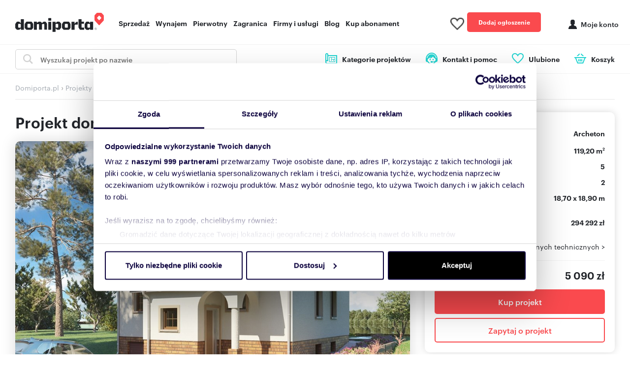

--- FILE ---
content_type: text/html; charset=utf-8
request_url: https://www.domiporta.pl/projekty-domow/projekt/fiona_stok-206
body_size: 22199
content:

<!DOCTYPE html>
<html lang="pl">
<head prefix="og: http://ogp.me/ns#">
    <meta charset="utf-8" />
    <meta http-equiv="Content-Type" content="text/html; charset=utf-8" />
    <meta http-equiv="content-language" content="pl" />
    <meta name="viewport" content="width=device-width, initial-scale=1, maximum-scale=1, user-scalable=no" />
    <meta http-equiv="X-UA-Compatible" content="IE=edge,chrome=1" />
    <meta name="robots" content="index, follow">
    <title>Fiona Stok 119,20 m2 - koszt budowy 294&#xA0;292 z&#x142; - Projekty domów Domiporta.pl</title>
        <meta name="description" content="Projekt domu Fiona Stok o pow. 119,20 m2 z piwnic&#x105;. Projekt budynku dost&#x119;pny od r&#x119;ki w Domiporta.pl" />
        <link rel="canonical" href="https://www.domiporta.pl/projekty-domow/projekt/fiona_stok-206" />
    <link rel="image_src" href="https://www.domiporta.pl/resources/img/main_icon.png" />


    <meta property="og:title" content="Fiona Stok 119,20 m2 - koszt budowy 294&#xA0;292 z&#x142;" />
    <meta property="og:description" content="Projekt domu Fiona Stok o pow. 119,20 m2 z piwnic&#x105;. Projekt budynku dost&#x119;pny od r&#x119;ki w Domiporta.pl" />
    <meta property="og:url" content="https://www.domiporta.pl/projekty-domow/projekt/fiona_stok-206" />
        <meta property="og:image" content="https://galeria.domiporta.pl/projekty/1024x10000_fitwidth/206/visualization/6706867b-08b0-3eea-97d3-26a9cac926f2.jpg" />
    <meta property="og:site_name" content="Domiporta.pl" />
    <meta property="og:type" content="website" />
    <meta property="og:locale" content="pl_PL" />
    <meta name="twitter:card" content="summary" />
    <meta name="twitter:site" content="@domiporta" />

    <link rel="apple-touch-icon" href="https://www.domiporta.pl/apple-touch-icon.png" />
    <link rel="apple-touch-icon" sizes="57x57" href="https://www.domiporta.pl/resources/img/pwa/apple-touch-icon-57x57.png">
    <link rel="apple-touch-icon" sizes="60x60" href="https://www.domiporta.pl/resources/img/pwa/apple-touch-icon-60x60.png">
    <link rel="apple-touch-icon" sizes="72x72" href="https://www.domiporta.pl/resources/img/pwa/apple-touch-icon-72x72.png">
    <link rel="apple-touch-icon" sizes="76x76" href="https://www.domiporta.pl/resources/img/pwa/apple-touch-icon-76x76.png">
    <link rel="apple-touch-icon" sizes="114x114" href="https://www.domiporta.pl/resources/img/pwa/apple-touch-icon-114x114.png">
    <link rel="apple-touch-icon" sizes="120x120" href="https://www.domiporta.pl/resources/img/pwa/apple-touch-icon-120x120.png">
    <link rel="apple-touch-icon" sizes="144x144" href="https://www.domiporta.pl/resources/img/pwa/apple-touch-icon-144x144.png">
    <link rel="apple-touch-icon" sizes="152x152" href="https://www.domiporta.pl/resources/img/pwa/apple-touch-icon-152x152.png">
    <link rel="apple-touch-icon" sizes="180x180" href="https://www.domiporta.pl/resources/img/pwa/apple-touch-icon-180x180.png">

    <link rel="mask-icon" href="https://www.domiporta.pl/resources/img/pwa/domiporta_pin.svg" color="#fa4a4e">
    <meta name="msapplication-TileColor" content="#fa4a4e">
    <meta name="msapplication-config" content="https://www.domiporta.pl/resources/img/pwa/browserconfig.xml">

    <link rel="shortcut icon" sizes="24x24 48x48 64x64" href="https://www.domiporta.pl/resources/image/ico/favicon.ico" type="image/x-icon" />
    <link rel="icon" type="image/png" sizes="32x32" href="https://www.domiporta.pl/resources/image/ico/favicon-32x32.png">
    <link rel="icon" type="image/png" sizes="16x16" href="https://www.domiporta.pl/resources/image/ico/favicon-16x16.png">
    <link rel="bookmark" href="https://www.domiporta.pl/resources/image/ico/favicon.png" type="image/x-icon" />

    <link rel="manifest" href="https://www.domiporta.pl/manifest.json" />
    <meta name="theme-color" content="#fa4a4e">

    <!-- custom font -->
    
    
        <link rel="preload" href="https://www.domiporta.pl/resources/fonts/graphik/graphik-regular-web.woff" as="font" type="font/woff" crossorigin="anonymous" />
        <link rel="preload" href="https://www.domiporta.pl/resources/fonts/graphik/graphik-medium-web.woff" as="font" type="font/woff" crossorigin="anonymous" />
        <link rel="preload" href="https://www.domiporta.pl/resources/fonts/graphik/graphik-semibold-web.woff" as="font" type="font/woff" crossorigin="anonymous" />
        <link rel="preload" href="https://www.domiporta.pl/resources/fonts/graphik/graphik-bold-web.woff" as="font" type="font/woff" crossorigin="anonymous" />
    


    
    
        <link rel="stylesheet" href="/projekty-domow/bundles/css/core.min.css?v=QSdR7nHGR_lpyr5ZAWj_5MiSvfYD8JogjqOuf8WYTqo" />
        <link rel="stylesheet" href="/projekty-domow/bundles/css/vue.min.css?v=YPZpucdwp1GRBUguub2F4nEFAMcu7MYdBOoNLCxOWOw" />
        <script src="/projekty-domow/bundles/core.min.js?v=eWwzB6w-e_hWl5awQXa4Zy6n-WdoyfWIb6QddO-ZsE4"></script>
    

    <!--Google Tag Manager -->
    <script>(function (w, d, s, l, i) { w[l] = w[l] || []; w[l].push({ 'gtm.start': new Date().getTime(), event: 'gtm.js' }); var f = d.getElementsByTagName(s)[0], j = d.createElement(s), dl = l != 'dataLayer' ? '&l=' + l : ''; j.async = true; j.src = 'https://www.googletagmanager.com/gtm.js?id=' + i + dl; f.parentNode.insertBefore(j, f); })(window, document, 'script', 'dataLayer', 'GTM-MVXK8F');</script>
    <!--End Google Tag Manager -->

    
    
    
        <link rel="stylesheet" href="/projekty-domow/bundles/css/details.min.css?v=sCwreimarJHQ69vqHeVuYaqhwHbO6Z4ZTbWDaSVvwi0" />
    
        <script type="text/javascript">
            var onloadCallback = function () {
                grecaptcha.render('captcha-element', {
                    'sitekey': '6Le-pJwpAAAAADExi0zQZqb3WCfKZW7189ZwT_Et'
                });
            };
        </script>

</head>
<body>
    <!--Google Tag Manager (noscript) -->
    <noscript><iframe src="https://www.googletagmanager.com/ns.html?id=GTM-MVXK8F" height="0" width="0" style="display:none;visibility:hidden"></iframe></noscript>
    <!--End Google Tag Manager (noscript) -->
    
    <div class="application" id="app">


    
        
        
            <style>/*!
 * Hamburgers
 * @description Tasty CSS-animated hamburgers
 * @author Jonathan Suh @jonsuh
 * @site https://jonsuh.com/hamburgers
 * @link https://github.com/jonsuh/hamburgers
 */
.hamburger{padding:0 0;display:inline-block;cursor:pointer;transition-property:opacity,filter;transition-duration:.15s;transition-timing-function:linear;font:inherit;color:inherit;text-transform:none;background-color:transparent;border:0;margin:6px 0 0;overflow:visible}.hamburger:hover{opacity:1}.hamburger-box{width:24px;height:20px;display:inline-block;position:relative}.hamburger-inner{display:block;top:50%;margin-top:-2px}.hamburger-inner,.hamburger-inner::before,.hamburger-inner::after{width:24px;height:4px;background-color:#000;border-radius:0;position:absolute;transition-property:transform;transition-duration:.15s;transition-timing-function:ease}.hamburger-inner::before,.hamburger-inner::after{content:"";display:block}.hamburger-inner::before{top:-8px}.hamburger-inner::after{bottom:-8px}.hamburger--boring{background-color:#fff}.hamburger--boring .hamburger-inner,.hamburger--boring .hamburger-inner::before,.hamburger--boring .hamburger-inner::after{transition-property:none}.hamburger--boring.is-active .hamburger-inner{transform:rotate(45deg)}.hamburger--boring.is-active .hamburger-inner::before{top:0;opacity:0}.hamburger--boring.is-active .hamburger-inner::after{bottom:0;transform:rotate(-90deg)}.menu{list-style:none;margin-top:.25rem;margin-left:1.875rem;padding-left:0;display:flex}@media screen and (max-width:1024px){.menu{background:#fff;display:none;overflow:auto;margin-left:0;height:100vh;position:absolute;top:60px;left:0;width:100%;padding:1.875rem 0 0}.menu:before{content:"";display:block;height:10px;width:100%;background-image:linear-gradient(to top,rgba(34,37,42,0),rgba(34,37,42,.1));position:absolute;top:6px;left:0}}@media screen and (max-width:1024px){.menu{background:#fff;display:none;overflow:auto;margin-left:0;height:100vh;position:absolute;left:0;width:100%;padding:1.875rem 0 0;z-index:99999999;top:60px}.menu:before{content:"";display:block;height:10px;width:100%;background-image:linear-gradient(to top,rgba(34,37,42,0),rgba(34,37,42,.1));position:absolute;top:6px;left:0}}@media(max-width:1024px){.menu{margin-left:0}}@media(min-width:769px) and (max-width:1024px){.menu{display:none}}.menu__tablet{margin-top:.25rem;margin-left:1.875rem;padding-left:0;display:flex}@media screen and (max-width:1024px){.menu__tablet{background:#fff;display:none;overflow:auto;margin-left:0;height:100vh;position:absolute;top:60px;left:0;width:100%;padding:1.875rem 0 0}.menu__tablet:before{content:"";display:block;height:10px;width:100%;background-image:linear-gradient(to top,rgba(34,37,42,0),rgba(34,37,42,.1));position:absolute;top:6px;left:0}}@media screen and (max-width:1366px) and (min-width:1025px){.menu__tablet{background:#fff;display:none;overflow:auto;margin-left:0;height:100vh;position:absolute;left:0;width:100%;padding:1.875rem 0 0;z-index:99999999;top:60px}.menu__tablet:before{content:"";display:block;height:10px;width:100%;background-image:linear-gradient(to top,rgba(34,37,42,0),rgba(34,37,42,.1));position:absolute;top:6px;left:0}}@media(max-width:1366px){.menu__tablet{margin-left:0}}@media(min-width:769px) and (max-width:1366px){.menu__tablet{display:none}}.menu__item span:hover{cursor:default}.menu__item>a,.menu__item span{font-family:"Graphik",Helvetica,Arial,sans-serif;color:#22252a;font-size:.875rem;font-weight:600;letter-spacing:normal;position:relative;padding-top:2.1875rem;padding-bottom:2.1875rem}@media screen and (max-width:1024px){.menu__item>a,.menu__item span{padding-top:0;padding-bottom:0}}.menu__item>a:hover,.menu__item span:hover{color:#fa4a4e}@media screen and (max-width:1024px){.menu__item>a:hover,.menu__item span:hover{color:#22252a}}.menu__item:not(:last-child)>span,.menu__item:not(:last-child) a{padding-right:.75rem}.menu__item:last-child{margin-right:0}@media screen and (max-width:1024px){.menu__item{display:block;text-align:left;margin-bottom:1.25rem;margin-right:0;padding:0 .9375rem 1.25rem 2.1875rem;border-bottom:1px solid rgba(210,210,210,.4)}.menu__item>a{font-size:.75rem}.menu__item .dropdown__menu{padding-left:0!important;margin-left:0!important;padding-bottom:0!important}.menu__item .dropdown__menu--item>a{font-size:.625rem}.menu__item .dropdown__menu--item>a:hover{color:#fa4a4e}.menu__item .dropdown__menu--item--title{font-size:.625rem;font-weight:700;margin-top:.3125rem;margin-bottom:.3125rem}}.menu__item_tablet>a,.menu__item_tablet span{font-family:"Graphik",Helvetica,Arial,sans-serif;color:#22252a;font-size:.875rem;font-weight:600;letter-spacing:normal;position:relative;padding-top:2.1875rem;padding-bottom:2.1875rem}@media screen and (max-width:1366px){.menu__item_tablet>a,.menu__item_tablet span{padding-top:0;padding-bottom:0}}.menu__item_tablet>a:hover,.menu__item_tablet span:hover{color:#fa4a4e}@media screen and (max-width:1366px){.menu__item_tablet>a:hover,.menu__item_tablet span:hover{color:#22252a}}.menu__item_tablet:not(:last-child)>a,.menu__item_tablet:not(:last-child) span{padding-right:.75rem}.menu__item_tablet:last-child{margin-right:0}@media screen and (max-width:1366px){.menu__item_tablet{display:block;text-align:left;margin-bottom:1.25rem;margin-right:0;padding:0 .9375rem 1.25rem 2.1875rem;border-bottom:1px solid rgba(210,210,210,.4)}.menu__item_tablet>a,.menu__item_tablet span{font-size:.75rem}.menu__item_tablet .dropdown__menu{padding-left:0!important;margin-left:0!important;padding-bottom:0!important}.menu__item_tablet .dropdown__menu--item>a,.menu__item_tablet .dropdown__menu--item span{font-size:.625rem;color:#22252a}.menu__item_tablet .dropdown__menu--item>a:hover,.menu__item_tablet .dropdown__menu--item span:hover{color:#fa4a4e}.menu__item_tablet .dropdown__menu--item--title{font-size:.625rem;font-weight:700;margin-top:.3125rem;margin-bottom:.3125rem}}.menu__item_tablet .menu__item_add{text-align:center;padding-left:.9375rem!important}.menu__item_tablet .menu__item_add:after{display:none!important}.menu__item_tablet .menu__item_add>a{color:#fff;display:block;max-width:100%;height:3.3125rem;line-height:50px;position:relative;border-radius:3px}.menu__item--active-m:after{transform:rotate(-45deg)!important}.menu__item--active:after{content:"";border-bottom:5px solid #fa4a4e;position:absolute;left:0;bottom:0;width:86%}a.menu__item--pre{color:#fa4a4e}.menu__submenu_menu--line{display:flex;justify-content:space-between;flex-direction:row}.menu__submenu_type{display:none;padding-top:2.5rem;padding-bottom:3.125rem;background:#fff;box-shadow:3px 3px 5px 0 rgba(0,0,0,.16);border-top:1px solid #d2d2d2;width:100%;position:absolute;top:90px;z-index:1000}.rent .col-space{padding-left:5.9375rem}.primary .col-space{padding-left:4.5rem}.invest .col-space{padding-left:3.125rem}.tips .col-space{padding-left:2.5rem}.menu__submenu_menu{padding-left:0}.menu__submenu_menu>li{font-size:.75rem;margin-bottom:.3125rem}.menu__submenu_menu>li>a{font-size:.875rem;color:#22252a;transition:all .2s ease}.menu__submenu_menu>li>a:hover{color:#fa4a4e}.menu__submenu_container{display:flex;justify-content:space-between}.menu__submenu_firms{margin-left:27px}.menu__submenu_title{color:#22252a;display:block;font-size:1rem;font-weight:600;margin-bottom:1.875rem}@media screen and (max-width:1366px){.menu__item_tablet.dropdown:after{content:"";display:inline-block;width:7px;height:7px;border-top:2px solid #7d8791;border-right:2px solid #7d8791;position:absolute;right:40px;top:4px;transform:rotate(135deg)}.menu__item_add{text-align:center;padding-left:.9375rem!important}.menu__item_add:after{display:none!important}.menu__item_add>a{color:#fff;display:block;max-width:100%;height:3.3125rem;line-height:50px;position:relative;border-radius:3px}}.back{position:relative;display:block;height:20px}.back:before{content:"";position:absolute;display:inline-block;width:12px;height:12px;border-top:2px solid #000;border-right:2px solid #000;transform:rotate(-135deg);left:0;top:4px}.nav-temp-clear-cache1{content:"1"}.header{font-family:"Graphik",Helvetica,Arial,sans-serif;background:#fff;cursor:auto}@media screen and (max-width:1024px){.header{padding-top:1.125rem;padding-bottom:1.125rem;box-shadow:0 4px 10px 1px rgba(0,0,0,.16);position:sticky;top:0;z-index:10000}}@media(min-width:769px) and (max-width:1605px){.header .align-items-center{align-items:center!important}}@media(min-width:769px) and (max-width:1024px){.header>.container>.row>.col{justify-content:center;align-items:center;display:flex}}@media print{.header{display:none}}.header__z-index,.header__z-index--mobile{z-index:899!important}.header__z-index-up{z-index:10002!important;box-shadow:none}.header--adds .container{width:1200px}@media(max-width:1200px){.header--adds .container{width:100%}}.header__tab{background:#fff;cursor:auto}@media screen and (max-width:1366px){.header__tab{padding-top:1.125rem;padding-bottom:1.125rem;box-shadow:0 4px 10px 1px rgba(0,0,0,.16);position:sticky;top:0;z-index:10000}}@media(min-width:769px) and (max-width:1605px){.header__tab .align-items-center{align-items:center!important}}@media(min-width:1025px) and (max-width:1366px){.header__tab>.container>.row>.col{justify-content:center;align-items:center;display:flex}}@media print{.header__tab{display:none}}.header__tab--adds .container{width:1200px}@media(max-width:1200px){.header__tab--adds .container{width:100%}}.header__mobile{align-items:center;justify-content:space-between;position:relative;width:100%}.header__mobile>div:nth-child(1){width:1.5rem}.header__mobile>div:nth-child(2){position:absolute;top:4px;left:50%;margin-left:-115px;width:7.1875rem}@media(min-width:1024px) and (max-width:1024){.header__mobile>div:nth-child(2){margin-left:-90px;top:10px;width:11.25rem}}.header__mobile>div:nth-child(3){display:flex;flex-shrink:0;flex-grow:0;justify-content:flex-end;width:4.0625rem}@media(min-width:1024px) and (max-width:1024){.header__mobile>div:nth-child(3){width:10.625rem}}@media(min-width:1024px) and (max-width:1024){.header__mobile{height:3.75rem}}.header__tablet{align-items:center;justify-content:space-between;position:relative;width:100%}.header__tablet>div:nth-child(1){width:1.5rem}.header__tablet>div:nth-child(2){position:absolute;top:4px;left:50%;margin-left:-57px;width:7.1875rem}.header__tablet>div:nth-child(3){display:flex;flex-shrink:0;flex-grow:0;justify-content:flex-end;width:4.0625rem}@media(min-width:1366px) and (max-width:1366px){.header__tablet>div:nth-child(3){width:10.625rem}}.header_clipboard{margin-right:15px;margin-top:3px;padding-top:5px;border-radius:50%;height:30px;width:30px;z-index:890;flex-grow:0;flex-shrink:0;position:relative;cursor:pointer}@media(min-width:769px) and (max-width:1366px){.header_clipboard{margin-right:.3125rem}}.header_clipboard>img{margin:3px auto 0}@media(max-width:992px){.header_clipboard{padding-top:0;margin-right:5px;margin-left:12px}}.header_clipboard_count{background:#f84c53;color:#fff;display:block;text-align:center;line-height:18px;font-size:11px;height:18px;width:18px;border-radius:50px;position:absolute;bottom:12px;left:19px}@media(max-width:992px){.header_clipboard_count{bottom:19px}}.header_clipboard_count--hide{display:none!important}@media(max-width:768px){.header__logo img{height:25px;margin:0 auto;width:115px}}.col-4-fix{justify-content:flex-end}.header__control{display:flex;flex-direction:row;align-items:center}@media(max-width:1024px){.header__control{flex-direction:column;align-items:flex-start}}@media(min-width:769px) and (max-width:1200px){.header__main{display:flex;justify-content:space-between}}@media(min-width:376px) and (max-width:1024px){.header__main{margin-bottom:1.875rem}}.header__user{text-align:right;padding-top:1.5625rem;padding-bottom:1.5625rem}@media(max-width:768px){.header__user{padding-top:1.125rem;padding-bottom:1.125rem}}.header__user_tablet{display:none}@media(min-width:769px) and (max-width:1366px){.header__user_tablet{display:flex;justify-content:space-between;align-items:center;width:326px}}.header__user_desktop{display:flex;justify-content:flex-end}@media(min-width:769px) and (max-width:1200px){.header__user_desktop .header__user_button{display:none}.header__user_desktop .header__user_item{margin-top:70px;width:auto;border:0}.header__user_desktop .header__user_profil>span{display:none}}.header__user_profil{display:flex;align-items:center;justify-content:flex-start;font-size:.875rem;font-weight:500;font-family:"Graphik",Helvetica,Arial,sans-serif;color:#22252a;padding-left:2.5rem;position:relative;text-decoration:none;width:100%;height:100%;border-radius:5px;background-color:#fff}@media(min-width:769px) and (max-width:1366px){.header__user_profil{margin-left:1.6rem}}.header__user_profil:before{content:"";background:url("/resources/image/ico/ico_profil.svg") no-repeat;display:block;height:19px;width:17px;position:absolute;left:15px}@media(max-width:768px){.header__user_profil:before{left:0;top:-1px;height:24px;width:17px}}@media(max-width:768px){.header__user_profil{padding-left:10px;margin-left:0;display:block}.header__user_profil>span{display:none}}.header__user_item{display:flex;align-items:center;justify-content:center;margin-left:.625rem;width:9.375rem;border:1px solid #d2d2d2;border-radius:5px;flex-grow:0;flex-shrink:0;position:relative;cursor:pointer}@media(max-width:768px){.header__user_item{margin-left:0;padding:5px;display:inline-block;float:right;width:40px}}@media(min-width:769px) and (max-width:1366px){.header__user_item{margin-left:.625rem;padding:5px;display:inline-block;float:right;width:8.75rem;top:.25rem}}.header__user_item--logon{border:0;font-size:1.125rem;max-width:9.375rem}@media(max-width:768px){.header__user_item--logon{width:31px}.header__user_item--logon .header__user_profil{padding-left:0}.header__user_item--logon .header__user_profil:before{position:relative;top:3px}}.header__user_button{display:inline-block;text-align:center;font-family:"Graphik",Helvetica,Arial,sans-serif;font-size:.75rem!important;font-weight:600!important;line-height:2.5rem;position:relative;max-width:9.375rem!important;flex-shrink:0;flex-grow:0;text-decoration:none;border-radius:5px}@media(max-width:768px){.header__user_button{line-height:1.25rem;margin-top:.5rem;width:3.5rem!important;height:1.25rem!important;font-size:.625rem!important}}.header__user_button_tablet{display:inline-block;text-align:center;font-family:"Graphik",Helvetica,Arial,sans-serif;font-size:.75rem!important;font-weight:600!important;line-height:2.5rem;position:relative;max-width:9.375rem!important;flex-shrink:0;flex-grow:0;text-decoration:none;border-radius:5px}@media(min-width:768px) and (max-width:1366px){.header__user_button_tablet{line-height:1.25rem;margin-top:.5rem;width:5rem!important;height:1.25rem!important;font-size:.625rem!important}}.user_button-sticker{position:absolute;top:-26px;right:0;width:52px;height:52px}.user_button-sticker--mobile{right:104px}.header__submenu{font-family:"Graphik",Helvetica,Arial,sans-serif;font-size:.875rem;position:absolute;top:45px;right:0;left:0;background-color:#fff;box-shadow:3px 3px 5px 0 rgba(0,0,0,.16);border:1px solid #d2d2d2;border-radius:5px;padding:.9375rem 1.5625rem;box-sizing:border-box;z-index:-1;max-width:12.5rem;display:none}@media(max-width:768px){.header__submenu{right:0;left:auto}}.header__submenu.open{display:block;opacity:1;height:auto;z-index:1020}.header__submenu div{margin:12px 10px 0 0}.header__submenu ul{padding-left:0;text-align:left;margin-bottom:10px}.header__submenu ul>li{padding:.1875rem 0}.header__submenu span{display:block;text-align:left;margin-bottom:.625rem}.header__submenu span a{width:100%;line-height:2.14;display:block;white-space:nowrap;font-family:"Graphik",Helvetica,Arial,sans-serif;color:#22252a}.header__submenu span a:hover{color:#fa4a4e}.header__submenu span:last-of-type{margin-bottom:0}.header__submenu_more{position:relative}.header__submenu_more:after{content:"";display:block;position:absolute;top:9px;right:-20px;width:7px;height:7px;border-top:1px solid #000;border-right:1px solid #000;transform:rotate(135deg);transition:all .5s ease-in-out}.header__submenu_more--active:after{transform:rotate(-45deg);top:12px}.header__popup{position:fixed;display:flex;justify-content:center;align-items:center;top:0;left:0;z-index:3999;height:100%;width:100%;background-color:rgba(255,255,255,.9)}.header__popup--window{position:absolute;z-index:4000;background-color:#fff;height:44.375rem;width:50rem}.arrow{border:solid #000;border-width:0 1px 1px 0;display:inline-block;margin-left:10px;padding:3px}.arrow--down{transform:rotate(45deg);-webkit-transform:rotate(45deg);margin-bottom:3px}.arrow--up{transform:rotate(-135deg);-webkit-transform:rotate(-135deg);margin-bottom:0}.header__login-menu--loaded{font-family:"Graphik",Helvetica,Arial,sans-serif;color:#22252a}.header__temp-clear-cache{position:relative;content:"12"}.footer{background:#242424;padding-bottom:2.1875rem;padding-top:3.75rem;cursor:auto}@media print{.footer{display:none}}.footer__logotype{display:flex;flex-direction:row;justify-content:flex-start;align-content:center;align-items:center}.footer__logotype a{flex-grow:0;flex-shrink:0}.footer__logotype a:not(:last-child){margin-right:30px}@media(max-width:576px){.footer__logotype{flex-wrap:wrap;align-items:center}.footer__logotype a{margin-bottom:20px}}.footer__logotype_radio{background:url("/resources/image/f-radio-zlote-przeboje.png") center center no-repeat;display:block;height:30px;width:92px}.footer__logotype_radio:hover{background:url("/resources/image/f-radio-zlote-przeboje-hover.png") center center no-repeat}.footer--premium{padding-top:5.625rem;border-top:1px solid #d2d2d2}@media(max-width:576px){.footer--premium{padding-top:1.25rem}}.footer__end{margin:35px 0;padding-top:35px;border-top:1px solid #2d2d2d}@media(max-width:576px){.footer__end{margin:25px 0;padding-top:25px}}.footer__end:last-child{margin-bottom:0}.footer__end_copy{font-size:14px;line-height:17px;color:#8a8a8a}.footer__end_description{font-size:14px;line-height:17px;font-family:"Graphik",Helvetica,Arial,sans-serif;color:#8a8a8a;text-align:right}.footer__end_description>a{font-weight:500;font-family:"Graphik",Helvetica,Arial,sans-serif;color:#8a8a8a}@media(max-width:576px){.footer__end_description{text-align:left;margin-bottom:30px}}.footer__subtitle{display:block;font-size:16px;font-weight:600;line-height:16px;font-family:"Graphik",Helvetica,Arial,sans-serif;color:#d0d0d0;font-weight:600;margin-bottom:1.5rem}@media(max-width:576px){.footer__subtitle{cursor:pointer;font-size:16px;position:relative}}.footer__nav,.social__nav{padding-left:0}.footer__nav_item{margin-bottom:.625rem}.footer__nav_item>a{font-size:.875rem;font-family:"Graphik",Helvetica,Arial,sans-serif;color:#d0d0d0}@media(max-width:576px){.footer__nav_item{margin-bottom:.3125rem}.footer__nav_item>a{font-size:14px}}.footer__nav_item--special>a{color:#fa4a4e}.social__nav{display:flex;flex-direction:row;align-items:center;justify-content:flex-start}@media(max-width:576px){.social__nav{margin-bottom:25px;border-bottom:1px solid #2d2d2d;padding-bottom:25px}}.social__nav_item{margin-right:20px}.social__nav_item:last-child{margin-right:0}@media(max-width:576px){.footer__nav,.footer__end_logo{display:none}.footer__nav{margin-bottom:1.25rem}.footer__subtitle_action:after{content:"";display:block;border:solid #d0d0d0;border-width:0 1px 1px 0;padding:4px;position:absolute;top:1px;right:2px;transform:rotate(45deg)}}.btn{font-weight:500}.btn--watermelon{background-color:#fa4a4e;color:#fff}.btn--watermelon-apply{width:6rem;display:grid;text-align:center;align-items:center}.btn--watermelon-upload{padding:5px 5px 5px 5px;font-size:1rem!important;cursor:pointer;margin-right:20px;border:0;box-shadow:3px 3px 5px 0 rgba(0,0,0,.16)}.button-wrap{margin-top:1rem;margin-bottom:1rem;position:relative}.button-wrap input[type=file]{position:absolute;z-index:-1;top:6px;left:0;font-size:15px;color:#999}.btn--white{background-color:#fff;color:#000;border:1px solid #d2d2d2;box-shadow:3px 3px 5px 0 rgba(0,0,0,.16)}.btn--premium{background-color:#22252a;color:#fff;border-radius:5px}.btn--yellow{background:#ffd700!important}.btn--watermelon-outline{background:#fff;color:#fa4a4e;border:3px solid #fa4a4e}.btn--normal{font-size:.875rem;height:2.5rem;width:100%;max-width:9.375rem}@media(max-width:576px){.btn--normal{font-size:.4375rem;height:1.5625rem;max-width:5rem}}.btn--medium{font-size:1rem;font-weight:500;height:2.5rem;width:100%}.btn--medium-50{font-size:1rem;font-weight:500;height:3.125rem;line-height:3.125rem;white-space:nowrap;width:100%}.btn--large{font-size:1.125rem;font-weight:500;height:3.75rem;width:100%}.btn--clear{font-size:.875rem;height:2.5rem;width:12.5rem;margin-top:2rem}@media(max-width:576px){.btn--clear{width:100%}}.btn--round{border-radius:5px}@media(max-width:576px){.login__container-form .btn--normal{font-size:.875rem!important;height:2.5rem!important}}.btn--center{align-self:center}.btn__icon{margin-right:.625rem}.btn__icon--left{margin-right:0;margin-left:.625rem}.mobile__footer{display:flex;flex-direction:column;position:fixed;bottom:0;right:0;left:0;z-index:10000;background:#fff;height:4.375rem}.mobile__footer:before{display:block;content:"";background:linear-gradient(180deg,rgba(255,255,255,0) 0%,#fff 100%);display:block;height:2.25rem;width:100%;position:absolute;left:0;top:-36px}.mobile__footer .mobile__footer_tabs{display:flex;justify-content:center;align-items:center;width:100%;height:100%;pointer-events:all;padding:0 .9375rem}.mobile__footer .mobile__footer_tab{width:auto;margin:0 10px;position:relative}.mobile__footer .mobile__footer_button{background-color:#fa4a4e;color:#fff;appearance:none;font-weight:500;font-size:12px;outline:0;transition:background .3s ease-in-out;text-align:center;height:3.125rem;line-height:3.125rem;display:flex;align-items:center;width:100%;justify-content:center;position:relative;padding-right:50px;padding-left:20px;min-width:120px;white-space:nowrap}@media screen and (max-width:375px){.mobile__footer .mobile__footer_button{font-size:12px}}.mobile__footer .mobile__footer_button--details{padding-left:52px;padding-right:15px}.mobile__footer .mobile__footer_button--notifier:after,.mobile__footer .mobile__footer_button--sort:after{content:"";display:block;position:absolute;right:10px}.mobile__footer .mobile__footer_button--notifier:after{background:url("/resources/image/ico/ico_bell.png") no-repeat center;background-size:contain;width:22px;height:18px}.mobile__footer .mobile__footer_button--sort:after{background:url("/resources/image/ico/ico_sort.png") no-repeat center;background-size:contain;width:22px;height:18px}.mobile__footer .mobile__footer_button--mail:before,.mobile__footer .mobile__footer_button--sms:before{content:"";display:block;position:absolute}.mobile__footer .mobile__footer_button--mail{border-top-right-radius:5px;border-bottom-right-radius:5px;justify-content:flex-end}.mobile__footer .mobile__footer_button--mail:before{background:url("/resources/image/ico/ico-mail.png") no-repeat center;background-size:contain;width:20px;height:16px;left:50px}.mobile__footer .mobile__footer_button--phone{background-color:#fa4a4e;border-radius:5px;font-weight:600;font-size:14px}.mobile__footer .mobile__footer_button--phone img{margin-right:10px}.mobile__footer .mobile__footer_button--sms{padding-left:40px;border-top-left-radius:5px;border-bottom-left-radius:5px;justify-content:flex-start}.mobile__footer .mobile__footer_button--sms:before{background:url("/resources/image/ico/ico-sms.png") no-repeat center;background-size:contain;width:16px;height:16px;left:15px}.mobile__footer .mobile__footer_button--circle{display:block;background:#fa4a4e;border-radius:50%;height:5.125rem;width:5.125rem;flex-grow:0;flex-shrink:0;flex-basis:64px;position:absolute;left:50%;transform:translateX(-50%);min-width:0;padding:0;border:3px solid #fff;box-shadow:0 0 15px 0 rgba(0,0,0,.2509803922)}.mobile__footer .mobile__footer_button--circle img{margin-left:auto;margin-right:auto;position:relative;top:10px}.mobile__footer .mobile__footer_button--circle span{color:#fff;font-size:12px;font-weight:500;position:relative;bottom:5px}.mobile__footer--details .mobile__footer_tabs{padding-bottom:15px;padding-bottom:calc(15px + env(safe-area-inset-bottom));justify-content:space-between}.mobile__footer--details .mobile__footer_tab{width:calc(50% - 10px);margin:0}.mobile__footer--only-call{background:transparent;left:auto;min-width:94px}.mobile__footer--only-call:before{content:none}.mobile__footer--only-call .mobile__footer_button--circle{left:auto;transform:none;right:15px}.pre__results__button{display:block;margin-bottom:2.5rem;margin-top:1.25rem;margin-right:auto;margin-left:auto;max-width:21.875rem}@media(min-width:576px) and (max-width:992px){.pre__results__button{margin-bottom:0}}.button__temp-clear-cache{position:relative;content:"11"}.dropdown{position:relative}.dropdown.dropdown--active .dropdown__menu{display:block}.dropdown.dropdown--hover:hover .dropdown__menu{display:block}.dropdown .dropdown__menu{display:none;list-style:none;background-color:#fff;padding:.9375rem 1.5625rem;width:auto;min-width:11.25rem;z-index:1020;font-size:.875rem}.dropdown .dropdown__menu.dropdown__menu--active{display:block}.dropdown .dropdown__menu--item{line-height:2.14;padding:0;display:block;width:100%;white-space:nowrap}.dropdown .dropdown__menu--item a{display:block;width:100%}.dropdown .dropdown__menu--item a:hover{color:#fa4a4e}.dropdown .dropdown__cloud-link{width:24px;height:24px;background:url("/resources/image/ico/ico_plus.png") no-repeat center;background-size:24px 24px;cursor:pointer;display:block}.dropdown .dropdown__cloud-link--active{background:url("/resources/image/ico/ico_active-seo-cloud.png") no-repeat center}.dropdown .dropdown__menu--cloud-links{font-family:"Graphik",Helvetica,Arial,sans-serif;bottom:40px;top:auto;right:-1px;left:auto;padding:30px;box-shadow:3px 3px 5px 0 rgba(0,0,0,.16);border:1px solid #d2d2d2;position:absolute;border-radius:5px}@media(min-width:768px){.dropdown .dropdown__menu--cloud-links.dropdown__menu--active{display:flex}}.dropdown .dropdown__menu--cloud-links ul{padding:0;margin:0}.dropdown .dropdown__menu--cloud-links ul li{padding-top:4px;padding-bottom:4px;line-height:1.29;min-width:220px;padding-right:20px}.dropdown .dropdown__menu--cloud-links ul li a{color:#757575;transition:all .2s ease}@media(max-width:768px){.dropdown .dropdown__menu--cloud-links ul li{line-height:25px;font-size:16px;padding:0}}.dropdown .dropdown__menu--cloud-links ul:nth-child(2){margin-top:1rem}@media(max-width:768px){.dropdown .dropdown__menu--cloud-links ul:nth-child(2) li:nth-child(1){font-weight:600;color:#757575}}@media(max-width:768px){.dropdown .dropdown__menu--cloud-links{padding:20px;position:absolute;left:-132px;width:330px;margin-left:auto;margin-right:auto}}.dropdown__temp-clear-cache{position:static;content:"2"}</style>
            <script>function redirectToUrl(n,t){var i=window.location.protocol+"//"+window.location.host+n;t?window.open(i,"_blank"):(window.location.href=i,window.location.reload())}function UserManager(){this.loginWidgetButton='[data-login-widget="true"]';this.loginWidget="#js-logged-user";this.filterSaveButton=".js-filter__item--save";this.saveFilterExitPopupInited=!1;this.logged=!1;this.isInit=!1;this.infoPopup=".alert.alert--info-modal";this.afterLoginDone=!1;this.displayFilterInfoPopup="displayFilterInfoPopup";this.loadSpinner=$("#load-spinner")}var loadScript,TraderClipboard;(function(n){n.odmiana=function(n,t,i,r){if(n==1)return t;var u=n%10,f=n%100;return u>1&&u<5&&!(f>10&&f<20)?i:r}})(jQuery);$(function(){var n=document.body.classList;setTimeout(function(){loadAjaxLoginHeader();menuOpen(".header__user_profil:not(.header-profile-js)",!1);menuOpen(".header-profile-js",!0)},10);setTimeout(function(){var n=document.querySelector(".js-breadcrumbs-toogle");n&&n.addEventListener("click",function(){var n=this.firstChild;n.classList.contains("breadcrumbs__more")?(n.classList.remove("breadcrumbs__more"),n.classList.add("breadcrumbs__less"),document.getElementsByClassName("breadcrumbs")[0].classList.remove("breadcrumbs--expand")):(n.classList.remove("breadcrumbs__less"),n.classList.add("breadcrumbs__more"),document.getElementsByClassName("breadcrumbs")[0].classList.add("breadcrumbs--expand"))})},0);window.userManager=new UserManager;userManager.init()});var loadAjaxLoginHeader=function(){$(".content-load-js").each(function(){var n=$(this),t,i;console.log({element:n});t=n.data("href");i=n.data("method")||"GET";t&&$.ajax(t,{type:i,success:function(t){n.html(t);n.find("a").addClass("header__login-menu--loaded");menuOpen(".header__user_profil:not(.header-profile-js)",!1)},timeout:15e3})})},menuOpen=function(n,t){var i=!1;$(n).on("click",function(n){var r=$(this);if((!t||r.hasClass("header__login-menu--loaded")!==!1)&&!i){if(n.preventDefault(),n.stopPropagation(),r.hasClass("selected"))return menuClose();i=!0;menuClose(function(){var n,t;$(".arrow-js").addClass("arrow--up");r.addClass("selected");r.parent().addClass("selected");n=r.parents(".js-header");n&&n.length&&(t=n.find(".js-hamburger"),t&&t.length>0&&(t.removeClass("is-active"),n.find(".menu").css("display","none"),n.find(".menu__tablet").css("display","none"),n.addClass("header__z-index-up")));r.siblings("div.header__submenu").fadeIn(400,function(){$(this).addClass("open");i=!1})});menuClose();event.stopPropagation()}})},menuClose=function(n){var t=$("div.header__submenu.open"),i=n||function(){};t.length>0?($(".js-header").removeClass("header__z-index-up"),t.fadeOut(400,function(){$(".arrow-js").removeClass("arrow--up");t.removeClass("open");t.siblings(".selected").removeClass("selected");t.parent().removeClass("selected");i()})):i()};$(function(){var n=null;$(".sneakpeak").on("click",function(n){var t=$(n.target),r=t.hasClass("sneakpeak__pin-js"),u=t.hasClass("sneakpeak__button"),f=t.hasClass("js-sneakpeak__roll"),e=t.hasClass("js-sneakpeak__bottom-roll"),o=$(this).parents(".grid").hasClass("js-firms-grid"),i;r||o||u||f||e||(i=$(this).data("href"),i&&(window.location=i))});$(".js-hamburger").on("click",function(){var i=$(this),n=i.parents(".js-header"),t;n&&n.length&&(i.toggleClass("is-active"),n.hasClass("header__z-index-up")||n.find(".js-menu").toggle(),n.find(".menu").toggle(),n.find(".menu__tablet").toggle(),t=$("#accessibility-toolbar"),t&&t.length&&t.hide(),i.hasClass("is-active")?menuClose(function(){n.addClass("header__z-index-up")}):(t&&t.length&&t.show(),n.removeClass("header__z-index-up")))});$(".js-footer__subtitle").on("click",function(){var n=$(this);n.next().slideToggle()});$("body").on("click",".header__submenu_more",function(n){n.preventDefault();$(this).toggleClass("header__submenu_more--active");$(this).parent().next().toggle()});if(document.addEventListener("click",function(n){var t=$(".header__submenu").filter(function(){return $(this).find("span a")}),i;t.length>0&&(i=t[0].contains(n.target),i||(menuClose(),$(".header__submenu_more").parent().next().hide()))}),document.documentElement.clientWidth>1024){$("a[data-type], span[data-type]").on("mouseenter",function(n){n.preventDefault();var u=n.target,t=$(this),i=t.data("type");r(i);f()});function r(n){u();$(".menu__submenu ."+n).stop(!0,!0).show();$(".menu__item ."+n).addClass("menu__item--active");t()}function i(n){$(".menu__submenu ."+n).stop(!0,!0).hide();$(".menu__item a, .menu__item span").removeClass("menu__item--active");t()}function u(){$(".menu__submenu > div").stop(!0,!0).hide();$(".menu__item a, .menu__item span").removeClass("menu__item--active");t()}function f(){$(".menu__submenu_type").mouseenter(function(){t()});$("a[data-type], span[data-type]").mouseleave(function(){t();var r=$(this).data("type");n=setTimeout(function(){i(r)},0)});$(".menu__submenu_type").mouseleave(function(){t();var r=$(this).attr("class").split(" ").join(".");n=setTimeout(function(){i(r)},0)})}function t(){clearTimeout(n)}}if(document.documentElement.clientWidth<1024)$(".dropdown").on("click",function(){var n=$(this);n.toggleClass("menu__item--active-m")});$(".dropdown").on("click",function(){var n=$(this),t;n.siblings().find(".dropdown__menu").removeClass("dropdown__menu--active");t=n.find(".dropdown__menu");t.toggleClass("dropdown__menu--active")})});$(function(){$("body").on("click",".dropdown__cloud-link",function(n){n.preventDefault();$(this).parent().next().toggle();$(".dropdown__menu--cloud-links").toggle()})});loadScript=function(n,t){var i=document.createElement("script");i.type="text/javascript";i.readyState?i.onreadystatechange=function(){(i.readyState=="loaded"||i.readyState=="complete")&&(i.onreadystatechange=null,t())}:i.onload=function(){t()};i.src=n;document.getElementsByTagName("head")[0].appendChild(i)};UserManager.prototype.setCookie=function(n,t,i){var r=new Date;r.setTime(r.getTime()+864e5*i);document.cookie=n+"="+t+";path=/;expires="+r.toGMTString()};UserManager.prototype.init=function(){var n=this;n._isSessionStorageSupported="sessionStorage"in window;n.isLogged()&&(n.logged=!0);n.initLoginWidget()};UserManager.prototype.initLoginWidget=function(){var n=this;$(document).off("click",n.loginWidgetButton);$(document).on("click",n.loginWidgetButton,function(){n.loadSpinner.show();var t=$(this).attr("data-return-url");setTimeout(function(){t&&t.length>0?n.loadLoginWidget(function(){window.location.href=t}):n.loadLoginWidget(function(){location.reload()})},10)})};UserManager.prototype.isLogged=function(){var n=this,t=$(n.loginWidget).attr("data-login-widget-url");return t===undefined?!1:!0};UserManager.prototype.loadLoginWidget=function(n){var t=this,i=$(t.loginWidget).attr("data-login-widget-url");i?$.ajax({type:"GET",url:i,success:function(i){$(t.loginWidget).html(i);$(t.loginWidget).show();$(t.loginWidget).addClass("header__popup");$("#login-popup-js").addClass("header__popup--window");$("html").addClass("modal-locked");$("body").addClass("modal-locked--body");$.extend(DpLogowanie,{afterFadeInCallback:function(){t.afterLoginDone||(t.afterLogin(n),t.afterLoginDone=!0)},afterLoginCallback:function(){t.afterLoginDone||(t.afterLogin(n),t.afterLoginDone=!0)}});t.loadSpinner.hide()},error:function(){t.loadSpinner.hide()}}):n()};UserManager.prototype.afterLogin=function(n){var t=this;t.loadHeaderAfterLogin();n&&n()};UserManager.prototype.loadHeaderAfterLogin=function(){var n=this;loadAjaxLoginHeader();$(n.loginWidget).hide();$("html").removeClass("modal-locked");$("body").removeClass("modal-locked--body")};UserManager.prototype.processActionsAfterLogin=function(){var n=this;n.logged=!0;n.isInit=!0;$(n.loginWidget).removeAttr("data-login-widget-url");typeof TraderClipboard!="undefined"&&TraderClipboard._transferToDatabase()};TraderClipboard={clipboardPinEl:".sneakpeak__pin-js",totalEl:"#js-clipboard-total",resultsEl:"#js-clipboad-results",Key:"clipboard",checkInactiveUrl:"/Search/ClipboardInactiveAds",fetchUrl:"/Search/ClipboardAds",storeUrl:"/Search/ClipboardStore",removeUrl:"/Search/ClipboardRemove",getItemsUrl:"/Search/GetClipboards",fetchAds:function(){var n=this,t;typeof userManager!="undefined"&&userManager.logged&&(t={__RequestVerificationToken:getAntiForgeryToken()},$.ajax({type:"POST",url:n.fetchUrl,data:t,dataType:"json",success:function(t){if(t.success&&t.result&&t.result.html){$(n.totalEl).html("<strong>"+t.result.total+"<\/strong> "+$.odmiana(t.result.total,"ogłoszenie","ogłoszenia","ogłoszeń"));$(n.resultsEl).html(t.result.html);var i=new LazyLoad({elements_selector:".sneakpeak__picture_cover"})}}}))},_notEmpty:function(n){return Object.keys(n).length>0},_length:function(n){return Object.keys(n).length},_remove:function(n,t){var i=this;return i._refreshClipboard(function(r){r[n]&&(delete r[n],localStorage.setItem(i.Key,JSON.stringify(r)));t&&t()}),!0},_removeIfInactive:function(){var n=this;n._refreshClipboard(function(t){if(n._notEmpty(t)){if(n.checkInactiveUrl=="")return;$.ajax({type:"POST",url:n.checkInactiveUrl+"/?rnd="+Math.random(),data:JSON.stringify({ads:Object.keys(t)}),dataType:"json",contentType:"application/json; charset=utf-8",success:function(t){if(t.length!==0){for(var i in t)n._remove(t[i]);n._updateStatus()}}})}})},_refreshClipboard:function(n){var i=this,t=localStorage.getItem(i.Key);t===null?t={}:$.isArray(t)||(t=JSON.parse(t));typeof t=="string"&&(t=JSON.parse(t));n&&n(t)},_updateStatus:function(){var n=this;n._refreshClipboard(function(t){var i,r,u;n._notEmpty(t)&&(i=$('[data-login-widget="true"][data-clipboard="true"]'),i&&i.length>0&&i.find("img").attr("src","/resources/image/ico/ico-hearth-black.png"),r=n._length(t),r>0?(u=r>99?"99+":r,$(".header_clipboard_count").text(u),$(".bottom_clipboard_count").text(u),$(".header_clipboard_count").removeClass("header_clipboard_count--hide"),$(".clipboard-counter-bottom").show()):($(".header_clipboard_count").addClass("header_clipboard_count--hide"),$(".clipboard-counter-bottom").hide()))})},_transferToDatabase:function(n){var t=this;t._refreshClipboard(function(i){if(t._notEmpty(i)){var r=Object.keys(i);r.forEach(function(n){var i={__RequestVerificationToken:getAntiForgeryToken(),id:n};$.ajax({type:"POST",url:t.storeUrl,data:i,dataType:"json",success:function(){t._remove(n);t._updateStatus()}})})}n&&n()})},add:function(n,t){var i=this,r;if(typeof userManager!="undefined"&&userManager.logged)return r={__RequestVerificationToken:getAntiForgeryToken(),id:n},$.ajax({type:"POST",url:i.storeUrl,data:r,dataType:"json",success:function(r){if(r.success&&r.result)if(i.updateClipboardItems(r.result,function(){t&&t()}),n.charAt(0)=="I")_kropka.push(["FavoriteCounter",n]),_kropka.push(["DodanieDoUlubionych",n]);else{var u="a"+n;_kropka.push(["FavoriteCounter",u]);_kropka.push(["DodanieDoUlubionych",u])}}}),!0},remove:function(n,t){var i=this,r;if(typeof userManager!="undefined"&&userManager.logged)return r={__RequestVerificationToken:getAntiForgeryToken(),id:n},$.ajax({type:"POST",url:i.removeUrl,data:r,dataType:"json",success:function(n){if(n.success&&n.result){i.updateClipboardItems(n.result,function(){t&&t()});var r=$("#js-clipboad-results");r&&r.length>0&&(i.fetchAds(),setTimeout(function(){i.refreshClipboard()},500))}}}),!0},refreshClipboard:function(n){var t=this,i;typeof userManager!="undefined"&&userManager.logged&&(i={__RequestVerificationToken:getAntiForgeryToken()},$.ajax({type:"POST",url:t.getItemsUrl,data:i,dataType:"json",success:function(i){i.success&&i.result&&(t.updateClipboardItems(i.result),n&&n())}}))},updateClipboardItems:function(n,t){var f=this,i,r,u;n&&typeof userManager!="undefined"&&userManager.logged&&(i=$('[data-login-widget="true"][data-clipboard="true"]'),i&&i.length>0&&i.find("img").attr("src","/resources/image/ico/ico-hearth-black.png"),n.length>0?(r=n.length,u=r>99?"99+":r,$(".header_clipboard_count").text(u),$(".bottom_clipboard_count").text(u),$(".header_clipboard_count").removeClass("header_clipboard_count--hide"),$(".clipboard-counter-bottom").show(),n.forEach(function(n){f._remove(n)})):($(".header_clipboard_count").addClass("header_clipboard_count--hide"),$(".clipboard-counter-bottom").hide()),$(f.clipboardPinEl).each(function(){var i=$(this),r=i.find("input:hidden").val(),t;r!=null&&(n.includes(r)?(i.addClass("selected"),t=i.children("span"),t&&t.length&&t.attr("data-title-selected")!==undefined&&t.text(t.attr("data-title-selected"))):(i.removeClass("selected"),t=i.children("span"),t&&t.length&&t.attr("data-title-select")!==undefined&&t.text(t.attr("data-title-select"))))}),t&&t())}};$(function(){$(document.body).on("click",TraderClipboard.clipboardPinEl,function(n){n.stopPropagation();n.preventDefault();var i=$(this),t=i.find("input:hidden").val();t&&t.length>0&&typeof userManager!="undefined"&&(userManager.logged?i.hasClass("selected")?TraderClipboard.remove(t):TraderClipboard.add(t):userManager.loadLoginWidget(function(){setTimeout(function(){i.hasClass("selected")?TraderClipboard.remove(t):TraderClipboard.add(t)},500);return}))});setTimeout(function(){TraderClipboard.refreshClipboard();TraderClipboard._updateStatus();TraderClipboard._removeIfInactive()},600)});</script>
        
    

    <header class="header js-header ">
        <div class="container">
                <div class="row align-items-center justify-content-between">
                    <div class="col-sm-12 col-md-11 col-xl-9">
                        <div class="header__control">
                            <div class="header__main">
                                    <a class="header__logo" href="/" title="Sprzedaż i wynajem nieruchomości - Ogłoszenia w Domiporta.pl"><img src="//www.domiporta.pl/resources/image/logotype.png" srcset="//www.domiporta.pl/resources/image/logotype@2x.png 2x" width="180" height="39" alt="Sprzedaż i wynajem nieruchomości - Ogłoszenia w Domiporta.pl" title="Sprzedaż i wynajem nieruchomości - Ogłoszenia w Domiporta.pl" /></a>
                            </div>
                            <nav>
                                <ul class="menu">
                                    <li class="menu__item dropdown">
                                        <a data-toggle="dropdown" data-type="sell" class="sell dropdown" href="/nieruchomosci/sprzedam">Sprzedaż</a>
                                    </li>
                                    <li class="menu__item dropdown">
                                        <a data-toggle="dropdown" data-type="rent" class="rent dropdown" href="/nieruchomosci/wynajme">Wynajem</a>
                                    </li>
                                    <li class="menu__item dropdown">
                                        <a data-toggle="dropdown" data-type="primary" class="primary dropdown" href="/nowe/inwestycje">Pierwotny</a>
                                    </li>
                                    <li class="menu__item dropdown">
                                        <span data-toggle="dropdown" data-type="abroad" class="abroad dropdown">Zagranica</span>
                                    </li>
                                    <li class="menu__item dropdown">
                                        <a data-toggle="dropdown" data-type="firms" class="firms dropdown" href="/katalog-firm">Firmy i usługi</a>
                                    </li>
                                    <li class="menu__item">
                                        <a href="https://www.domiporta.pl/informacje">Blog</a>
                                    </li>
                                    <li class="menu__item">
                                        <a href="/panel/#/kup-abonament">Kup abonament</a>
                                    </li>
                                </ul>
                            </nav>
                        </div>
                    </div>
                    <div class="col-sm-12 col-md-1 col-xl-3">
                        <div class="header__user header__user_desktop">
                            <span data-login-widget="true" data-clipboard="true" data-return-url="/schowek" class="header_clipboard clipboard-counter">
                                <span class="header_clipboard_count header_clipboard_count--hide">-</span><img loading="lazy" src="/resources/image/ico/ico-hearth-inactive-black.png" alt="Ulubione" width="28" height="25" />
                            </span>

                            <a href="https://www.domiporta.pl/dodawanie-ogloszenia-nieruchomosci" class="header__user_button btn btn--normal btn--watermelon" rel="nofollow">
                                Dodaj ogłoszenie
                            </a>

                            <div id="loginInfo" class="header__user_item header__user_item--logon content-load-js" data-href="/Account/LoginInfo" data-method="POST">
                                <span data-login-widget="true" data-return-url="https://www.domiporta.pl/logowanie/logon" title="Moje konto" class="header__user_profil header__user_profil--center header-profile-js"><span>Moje konto</span></span>
                            </div>
                        </div>
                    </div>
                </div>
        </div>
            <div class="menu__submenu">
                <div class="menu__submenu_type sell" data-submenu="sell">
                    <div class="container">
                        <div class="row">
                            <div class="col-10 offset-2">
                                <div class="row">
                                    <div class="col-3">
                                        <span class="menu__submenu_title">Sprzedaż</span>
                                        <ul class="menu__submenu_menu">
                                            <li><a href="/mieszkanie/sprzedam">Mieszkania</a></li>
                                            <li><a href="/dom/sprzedam">Domy</a></li>
                                            <li><a href="/lokal-uzytkowy/sprzedam">Lokale użytkowe</a></li>
                                            <li><a href="/magazyn/sprzedam">Magazyny</a></li>
                                            <li><a href="/dzialke/sprzedam">Działki</a></li>
                                            <li><a href="/garaz/sprzedam">Garaże</a></li>
                                            <li><a href="/nieruchomosci-premium">Luksusowe nieruchomości</a></li>
                                        </ul>
                                    </div>
                                    <div class="col-3">
                                        <span class="menu__submenu_title">Nowe</span>
                                        <ul class="menu__submenu_menu">
                                            <li><a href="/nowe/mieszkania">Nowe mieszkania na sprzedaż</a></li>
                                            <li><a href="/nowe/domy">Nowe domy na sprzedaż</a></li>
                                        </ul>
                                    </div>
                                    <div class="col-6">
                                        <span class="menu__submenu_title">Popularne lokalizacje</span>
                                        <div class="row">
                                            <div class="col">
                                                <ul class="menu__submenu_menu">
                                                    <li><a href="/mieszkanie/sprzedam/mazowieckie/warszawa">Mieszkania na sprzedaż Warszawa</a></li>
                                                    <li><a href="/mieszkanie/sprzedam/dolnoslaskie/wroclaw">Mieszkania na sprzedaż Wrocław</a></li>
                                                    <li><a href="/mieszkanie/sprzedam/malopolskie/krakow">Mieszkania na sprzedaż Kraków</a></li>
                                                    <li><a href="/mieszkanie/sprzedam/wielkopolskie/poznan">Mieszkania na sprzedaż Poznań</a></li>
                                                    <li><a href="/mieszkanie/sprzedam/pomorskie/gdansk">Mieszkania na sprzedaż Gdańsk</a></li>
                                                </ul>
                                            </div>
                                            <div class="col">
                                                <ul class="menu__submenu_menu">
                                                    <li><a href="/mieszkanie/sprzedam/lodzkie/lodz">Mieszkania na sprzedaż Łódź</a></li>
                                                    <li><a href="/mieszkanie/sprzedam/slaskie/katowice">Mieszkania na sprzedaż Katowice</a></li>
                                                    <li><a href="/mieszkanie/sprzedam/mazowieckie/radom">Mieszkania na sprzedaż Radom</a></li>
                                                    <li><a href="/mieszkanie/sprzedam/podlaskie/bialystok">Mieszkania na sprzedaż Białystok</a></li>
                                                    <li><a href="/mieszkanie/sprzedam/warminsko-mazurskie/olsztyn">Mieszkania na sprzedaż Olsztyn</a></li>
                                                </ul>
                                            </div>
                                        </div>
                                    </div>
                                </div>
                            </div>
                        </div>
                    </div>
                </div>
                <div class="menu__submenu_type rent" data-submenu="rent">
                    <div class="container">
                        <div class="row">
                            <div class="col-10 offset-2 col-space">
                                <div class="row">
                                    <div class="col-2">
                                        <span class="menu__submenu_title">Wynajem</span>
                                        <ul class="menu__submenu_menu">
                                            <li><a href="/mieszkanie/wynajme">Mieszkania</a></li>
                                            <li><a href="/dom/wynajme">Domy</a></li>
                                            <li><a href="/lokal-uzytkowy/wynajme">Lokale użytkowe</a></li>
                                            <li><a href="/magazyn/wynajme">Magazyny</a></li>
                                            <li><a href="/dzialke/wydzierzawie">Działki</a></li>
                                            <li><a href="/garaz/wynajme">Garaże</a></li>
                                            <li><a href="/pokoj/wynajme">Pokoje</a></li>
                                        </ul>
                                    </div>
                                    <div class="col-8">
                                        <span class="menu__submenu_title">Popularne lokalizacje</span>
                                        <div class="row">
                                            <div class="col">
                                                <ul class="menu__submenu_menu">
                                                    <li><a href="/mieszkanie/wynajme/mazowieckie/warszawa">Mieszkania do wynajęcia Warszawa</a></li>
                                                    <li><a href="/mieszkanie/wynajme/dolnoslaskie/wroclaw">Mieszkania do wynajęcia Wrocław</a></li>
                                                    <li><a href="/mieszkanie/wynajme/malopolskie/krakow">Mieszkania do wynajęcia Kraków</a></li>
                                                    <li><a href="/mieszkanie/wynajme/wielkopolskie/poznan">Mieszkania do wynajęcia Poznań</a></li>
                                                    <li><a href="/mieszkanie/wynajme/pomorskie/gdansk">Mieszkania do wynajęcia Gdańsk</a></li>
                                                </ul>
                                            </div>
                                            <div class="col">
                                                <ul class="menu__submenu_menu">
                                                    <li><a href="/mieszkanie/wynajme/lodzkie/lodz">Mieszkania do wynajęcia Łódź</a></li>
                                                    <li><a href="/mieszkanie/wynajme/slaskie/katowice">Mieszkania do wynajęcia Katowice</a></li>
                                                    <li><a href="/mieszkanie/wynajme/mazowieckie/radom">Mieszkania do wynajęcia Radom</a></li>
                                                    <li><a href="/mieszkanie/wynajme/podlaskie/bialystok">Mieszkania do wynajęcia Białystok</a></li>
                                                    <li><a href="/mieszkanie/wynajme/warminsko-mazurskie/olsztyn">Mieszkania do wynajęcia Olsztyn</a></li>
                                                </ul>
                                            </div>
                                        </div>
                                    </div>
                                </div>
                            </div>
                        </div>
                    </div>
                </div>
                <div class="menu__submenu_type primary" data-submenu="primary">
                    <div class="container">
                        <div class="row">
                            <div class="col-11 offset-1">
                                <div class="row">
                                    <div class="col-4">
                                        <span class="menu__submenu_title">Nowe inwestycje</span>
                                        <ul class="menu__submenu_menu">
                                            <li><a href="https://www.domiporta.pl/nowe/inwestycje" title="Wszystkie nowe inwestycje deweloperskie ">Wszystkie nowe inwestycje deweloperskie </a></li>
                                            <li><a href="https://www.domiporta.pl/nowe/inwestycje?CategoryName=mieszkania" title="Inwestycje deweloperskie z mieszkaniami ">Inwestycje deweloperskie z mieszkaniami </a></li>
                                            <li><a href="https://www.domiporta.pl/nowe/inwestycje?CategoryName=domy" title="Inwestycje deweloperskie z domami">Inwestycje deweloperskie z domami</a></li>
                                            <li><a href="https://www.domiporta.pl/nowe/inwestycje?CategoryName=lokale-uzytkowe" title="Inwestycje deweloperskie z lokalami użytkowymi">Inwestycje deweloperskie z lokalami użytkowymi</a></li>
                                        </ul>
                                    </div>
                                    <div class="col-3">
                                        <span class="menu__submenu_title">Sprzedaż</span>
                                        <ul class="menu__submenu_menu">
                                            <li><a href="/nowe/mieszkania" title="nowe mieszkania rynek pierwotny">Nowe mieszkania od dewelopera</a></li>
                                            <li><a href="/nowe/domy" title="nowe domy rynek pierwotny">Nowe domy od dewelopera</a></li>
                                            <li><a href="/nowe/lokale-uzytkowe" title="nowe lokale użytkowe rynek pierwotny">Nowe lokale użytkowe od dewelopera</a></li>
                                        </ul>
                                    </div>
                                    <div class="col-5">
                                        <span class="menu__submenu_title">Popularne lokalizacje</span>
                                        <div class="row">
                                            <div class="col">
                                                <ul class="menu__submenu_menu">
                                                    <li><a href="/nowe/mieszkania/mazowieckie/warszawa">Nowe mieszkania Warszawa</a></li>
                                                    <li><a href="/nowe/mieszkania/dolnoslaskie/wroclaw">Nowe mieszkania Wrocław</a></li>
                                                    <li><a href="/nowe/mieszkania/malopolskie/krakow">Nowe mieszkania Kraków</a></li>
                                                    <li><a href="/nowe/mieszkania/wielkopolskie/poznan">Nowe mieszkania Poznań</a></li>
                                                    <li><a href="/nowe/mieszkania/pomorskie/gdansk">Nowe mieszkania Gdańsk</a></li>
                                                </ul>
                                            </div>
                                            <div class="col">
                                                <ul class="menu__submenu_menu">
                                                    <li><a href="/nowe/mieszkania/lodzkie/lodz">Nowe mieszkania Łódź</a></li>
                                                    <li><a href="/nowe/mieszkania/slaskie/katowice">Nowe mieszkania Katowice</a></li>
                                                    <li><a href="/nowe/mieszkania/mazowieckie/radom">Nowe mieszkania Radom</a></li>
                                                    <li><a href="/nowe/mieszkania/podlaskie/bialystok">Nowe mieszkania Białystok</a></li>
                                                    <li><a href="/nowe/mieszkania/lubelskie/lublin">Nowe mieszkania Lublin</a></li>
                                                </ul>
                                            </div>
                                        </div>
                                    </div>
                                </div>
                            </div>
                        </div>
                    </div>
                </div>
                <div class="menu__submenu_type abroad" data-submenu="abroad">
                    

    <div class="container">
        <div class="row">
            <div class="col-10 offset-3 col-space">
                <div class="row">
                    <div class="col-3">
                        <span class="menu__submenu_title">Domy</span>
                        <ul class="menu__submenu_menu">
                                <li><a href="/dom/sprzedam/bulgaria">Domy na sprzedaż w Bułgarii</a></li></li>
                                <li><a href="/dom/sprzedam/cypr">Domy na sprzedaż na Cyprze</a></li></li>
                                <li><a href="/dom/sprzedam/hiszpania">Domy na sprzedaż w Hiszpanii</a></li></li>
                                <li><a href="/dom/sprzedam/niemcy">Domy na sprzedaż w Niemczech</a></li></li>
                                <li><a href="/dom/sprzedam/turcja">Domy na sprzedaż w Turcji</a></li></li>
                                <li><a href="/dom/sprzedam/wlochy">Domy na sprzedaż we Włoszech</a></li></li>
                                <li><a href="/dom/sprzedam/zjednoczone-emiraty-arabskie">Domy na sprzedaż w Zjednoczonych Emiratach Arabskich</a></li></li>
                        </ul>
                    </div>
                    <div class="col-8">
                        <span class="menu__submenu_title">Mieszkania</span>
                        <div class="row">
                            <div class="col">
                                <ul class="menu__submenu_menu">
                                        <li><a href="/mieszkanie/sprzedam/bulgaria">Mieszkania na sprzedaż w Bułgarii</a></li></li>
                                        <li><a href="/mieszkanie/sprzedam/cypr">Mieszkania na sprzedaż na Cyprze</a></li></li>
                                        <li><a href="/mieszkanie/sprzedam/dominikana">Mieszkania na sprzedaż na Dominikanie</a></li></li>
                                </ul>
                            </div>
                            <div class="col">
                                <ul class="menu__submenu_menu">
                                        <li><a href="/mieszkanie/sprzedam/hiszpania">Mieszkania na sprzedaż w Hiszpanii</a></li></li>
                                        <li><a href="/mieszkanie/sprzedam/turcja">Mieszkania na sprzedaż w Turcji</a></li></li>
                                        <li><a href="/mieszkanie/sprzedam/wlochy">Mieszkania na sprzedaż we Włoszech</a></li></li>
                                </ul>
                            </div>
                                <div class="col">
                                    <ul class="menu__submenu_menu">
                                            <li><a href="/mieszkanie/sprzedam/zjednoczone-emiraty-arabskie">Mieszkania na sprzedaż w Zjednoczonych Emiratach Arabskich</a></li></li>
                                    </ul>
                                </div>
                        </div>
                    </div>
                </div>
            </div>
        </div>
    </div>

                </div>
                <div class="menu__submenu_type firms" data-submenu="firms">
                    <div class="container">
                        <div class="row">
                            <div class="col-8 offset-4 col-space">
                                <div class="row">
                                    <div class="col-3 menu__submenu_firms">
                                        <span class="menu__submenu_title">Firmy i eksperci</span>
                                        <ul class="menu__submenu_menu">
                                            <li><a href="/katalog-firm/biura-nieruchomosci">Biura nieruchomości</a></li>
                                            <li><a href="/katalog-firm/deweloperzy">Deweloperzy</a></li>
                                            <li><a href="/katalog-firm/agenci-nieruchomosci">Agenci nieruchomości</a></li>
                                        </ul>
                                    </div>
                                    <div class="col-4">
                                        <span class="menu__submenu_title">Usługi i produkty</span>
                                        <ul class="menu__submenu_menu">
                                            <li><a href="/projekty-domow">Projekty domów</a></li>
                                            <li><a href="/ceny">Ceny nieruchomości</a></li>
                                            <li><a href="/strefa-partnera">Strefa partnera</a></li>
                                            <li><a href="/cennik-uslug-budowlanych/wykonczenie-wnetrz">Cennik usług wykończeniowych</a></li>
                                            <li><a href="/cennik-uslug-budowlanych/uslugi-budowlane">Cennik usług budowlanych</a></li>
                                        </ul>
                                    </div>
                                </div>
                            </div>
                        </div>
                    </div>
                </div>
            </div>
    </header>


        



<div class="page">
    
<header class="sub-header js-sub-header">
    <div class="container">
        <div class="sub-header__container">
            <div class="sub-header__searchbox" id="js-header-search-box">
                <form method="get" class="sub-header__searchbox-form" novalidate="novalidate" autocomplete="off" action="/projekty-domow/projekty">
                    <div class="sub-header__searchbox-control">
                        <input type="hidden" name="Name" v-model="criteria.Name" />
                        <div v-cloak>
                            <autocomplete has-submit="true" url="/projekty-domow/autocomplete/name" class="autocomplete-dropdown--sub" v-model="criteria.Name" v-bind:value="criteria.Name"></autocomplete>
                        </div>
                    </div>
                </form>
            </div>

            <nav class="sub-header__nav" id="js-sub-header-nav">
                <a class="sub-header__nav-item sub-header__nav-item--categories" href="/projekty-domow/kategorie">Kategorie projektów</a>
                <a class="sub-header__nav-item sub-header__nav-item--contacts" href="https://www.domiporta.pl/kontakt">Kontakt i pomoc</a>
                <a class="sub-header__nav-item sub-header__nav-item--clipboard" href="/projekty-domow/ulubione" id="js-hp-clipboard-total">Ulubione <span class="sub-header__badge hidden">0</span></a>
                <a class="sub-header__nav-item sub-header__nav-item--cart" href="/projekty-domow/koszyk">Koszyk <span id="cart-counter" data-source-url="/projekty-domow/Order/Count" class="sub-header__badge" style="display: none;"></span></a>
            </nav>
        </div>
    </div>
</header>

    <main class="details">
        <div class="container">
                <div class="row">
                    <div class="col-12">
                        <ol class="breadcrumbs" itemscope itemtype="http://schema.org/BreadcrumbList">
                            
<li itemscope itemprop="itemListElement" itemtype="https://schema.org/ListItem">
<a href="https://www.domiporta.pl/" itemprop="item"><span itemprop="name">Domiporta.pl</span></a>
<meta itemprop="position" content="0" />
</li>
  &#155; 
<li itemscope itemprop="itemListElement" itemtype="https://schema.org/ListItem">
<a href="/projekty-domow" itemprop="item"><span itemprop="name">Projekty domów</span></a>
<meta itemprop="position" content="1" />
</li>
  &#155; 
<li itemscope itemprop="itemListElement" itemtype="https://schema.org/ListItem">
<a href="/projekty-domow/projekty/projekty-malych-domow" itemprop="item"><span itemprop="name">Projekty małych domów</span></a>
<meta itemprop="position" content="2" />
</li>
  &#155; <span>Fiona Stok</span>
                        </ol>
                    </div>
                </div>
            <div class="row">
                <article class="col-12 col-lg-8">


                    <div class="details__header">
                        <h1 class="page__header">Projekt domu Fiona Stok <small>206</small></h1>
                        <button type="button" class="btn btn--favorite js-hp-clipboard-pin" data-project-id="206" onclick="dataLayer.push({ 'event': 'house-designs-details-add-to-favorites' });"><span>Zapisz</span></button>
                    </div>


    <section class="section section--gallery gallery">
        <div class="gallery__container">
            <div id="js-gallery-Visualization-slider" class="gallery__container-slider">
                    <picture data-mirrored="True" class="gallery__container-slider__item js-gallery-Visualization-item-open" data-slick-index="0">
                        <img src="[data-uri]" data-lazy="https://galeria.domiporta.pl/projekty/1024x10000_fitwidth/206/visualization/a949316f-d5e2-ae02-a24a-82e45757ffaf.jpg" title="Fiona Stok" alt="Fiona Stok" />
                    </picture>
                    <picture data-mirrored="False" class="gallery__container-slider__item js-gallery-Visualization-item-open" data-slick-index="0">
                        <img src="[data-uri]" data-lazy="https://galeria.domiporta.pl/projekty/1024x10000_fitwidth/206/visualization/6706867b-08b0-3eea-97d3-26a9cac926f2.jpg" title="Fiona Stok" alt="Fiona Stok" />
                    </picture>
                    <picture data-mirrored="True" class="gallery__container-slider__item js-gallery-Visualization-item-open" data-slick-index="1">
                        <img src="[data-uri]" data-lazy="https://galeria.domiporta.pl/projekty/1024x10000_fitwidth/206/visualization/699f540d-cb2c-2329-2266-d38c07fab062.jpg" title="Fiona Stok - zdj&#x119;cie 2" alt="Fiona Stok - zdj&#x119;cie 2" />
                    </picture>
                    <picture data-mirrored="False" class="gallery__container-slider__item js-gallery-Visualization-item-open" data-slick-index="1">
                        <img src="[data-uri]" data-lazy="https://galeria.domiporta.pl/projekty/1024x10000_fitwidth/206/visualization/8ed41569-15c8-9a3b-bc52-daf4671ad127.jpg" title="Fiona Stok - zdj&#x119;cie 2" alt="Fiona Stok - zdj&#x119;cie 2" />
                    </picture>
                    <picture data-mirrored="True" class="gallery__container-slider__item js-gallery-Visualization-item-open" data-slick-index="2">
                        <img src="[data-uri]" data-lazy="https://galeria.domiporta.pl/projekty/1024x10000_fitwidth/206/visualization/2dec4435-f246-1f3b-1942-6bb8fc0c9b31.jpg" title="Fiona Stok - zdj&#x119;cie 3" alt="Fiona Stok - zdj&#x119;cie 3" />
                    </picture>
                    <picture data-mirrored="False" class="gallery__container-slider__item js-gallery-Visualization-item-open" data-slick-index="2">
                        <img src="[data-uri]" data-lazy="https://galeria.domiporta.pl/projekty/1024x10000_fitwidth/206/visualization/30ae9c52-cbaa-b8fe-5bec-0551e30f436d.jpg" title="Fiona Stok - zdj&#x119;cie 3" alt="Fiona Stok - zdj&#x119;cie 3" />
                    </picture>
            </div>

            <div class="gallery__container__buttons">
                <button class="gallery__container__button js-gallery-mirrored" onclick="dataLayer.push({ 'event': 'house-designs-details-mirror-reflection' });">
                    <img src="/projekty-domow/pictures/ico/ico_mirror.png" srcset="/projekty-domow/pictures/ico/ico_mirror@2x.png 2x" width="21" height="21" /> <span>Odbicie lustrzane</span>
                </button>
                <button class="gallery__container__button js-gallery-Visualization-item-open" data-slick-index="0">
                    <img src="/projekty-domow/pictures/ico/ico_search.png" srcset="/projekty-domow/pictures/ico/ico_search@2x.png 2x" width="21" height="21" /> <span>Zobacz galeri&#x119;</span>
                </button>
            </div>
        </div>

            <div id="js-gallery-Visualization-thumbnails" class="gallery__thumbnails-grid">
                    <picture data-mirrored="True" class="gallery__thumbnails-grid__item js-gallery-Visualization-item-open " data-slick-index="0">
                        <img src="[data-uri]" data-lazy="https://galeria.domiporta.pl/projekty/110x74_fitallandcrop/206/visualization/a949316f-d5e2-ae02-a24a-82e45757ffaf.jpg" title="Fiona Stok" alt="Fiona Stok" height="72" onerror="setErrorPicture(this);" />
                    </picture>
                    <picture data-mirrored="False" class="gallery__thumbnails-grid__item js-gallery-Visualization-item-open " data-slick-index="0">
                        <img src="[data-uri]" data-lazy="https://galeria.domiporta.pl/projekty/110x74_fitallandcrop/206/visualization/6706867b-08b0-3eea-97d3-26a9cac926f2.jpg" title="Fiona Stok" alt="Fiona Stok" height="72" onerror="setErrorPicture(this);" />
                    </picture>
                    <picture data-mirrored="True" class="gallery__thumbnails-grid__item js-gallery-Visualization-item-open " data-slick-index="1">
                        <img src="[data-uri]" data-lazy="https://galeria.domiporta.pl/projekty/110x74_fitallandcrop/206/visualization/699f540d-cb2c-2329-2266-d38c07fab062.jpg" title="Fiona Stok - zdj&#x119;cie 2" alt="Fiona Stok - zdj&#x119;cie 2" height="72" onerror="setErrorPicture(this);" />
                    </picture>
                    <picture data-mirrored="False" class="gallery__thumbnails-grid__item js-gallery-Visualization-item-open " data-slick-index="1">
                        <img src="[data-uri]" data-lazy="https://galeria.domiporta.pl/projekty/110x74_fitallandcrop/206/visualization/8ed41569-15c8-9a3b-bc52-daf4671ad127.jpg" title="Fiona Stok - zdj&#x119;cie 2" alt="Fiona Stok - zdj&#x119;cie 2" height="72" onerror="setErrorPicture(this);" />
                    </picture>
                    <picture data-mirrored="True" class="gallery__thumbnails-grid__item js-gallery-Visualization-item-open " data-slick-index="2">
                        <img src="[data-uri]" data-lazy="https://galeria.domiporta.pl/projekty/110x74_fitallandcrop/206/visualization/2dec4435-f246-1f3b-1942-6bb8fc0c9b31.jpg" title="Fiona Stok - zdj&#x119;cie 3" alt="Fiona Stok - zdj&#x119;cie 3" height="72" onerror="setErrorPicture(this);" />
                    </picture>
                    <picture data-mirrored="False" class="gallery__thumbnails-grid__item js-gallery-Visualization-item-open " data-slick-index="2">
                        <img src="[data-uri]" data-lazy="https://galeria.domiporta.pl/projekty/110x74_fitallandcrop/206/visualization/30ae9c52-cbaa-b8fe-5bec-0551e30f436d.jpg" title="Fiona Stok - zdj&#x119;cie 3" alt="Fiona Stok - zdj&#x119;cie 3" height="72" onerror="setErrorPicture(this);" />
                    </picture>
            </div>
    </section>
    <script>
        $(function () {
            if (typeof details !== 'undefined') {


                $(document).on('click', '.js-gallery-Visualization-item-open', function () {
                    var index = $(this).attr('data-slick-index');
                    index = index || 0;
                    details.openGallery([{"src":"https://galeria.domiporta.pl/projekty/1024x10000_fitwidth/206/visualization/6706867b-08b0-3eea-97d3-26a9cac926f2.jpg","w":0,"h":0,"title":"Fiona Stok"},{"src":"https://galeria.domiporta.pl/projekty/1024x10000_fitwidth/206/visualization/8ed41569-15c8-9a3b-bc52-daf4671ad127.jpg","w":0,"h":0,"title":"Fiona Stok"},{"src":"https://galeria.domiporta.pl/projekty/1024x10000_fitwidth/206/visualization/30ae9c52-cbaa-b8fe-5bec-0551e30f436d.jpg","w":0,"h":0,"title":"Fiona Stok"}], [{"src":"https://galeria.domiporta.pl/projekty/1024x10000_fitwidth/206/visualization/a949316f-d5e2-ae02-a24a-82e45757ffaf.jpg","w":0,"h":0,"title":"Fiona Stok (odbicie lustrzane)"},{"src":"https://galeria.domiporta.pl/projekty/1024x10000_fitwidth/206/visualization/699f540d-cb2c-2329-2266-d38c07fab062.jpg","w":0,"h":0,"title":"Fiona Stok (odbicie lustrzane)"},{"src":"https://galeria.domiporta.pl/projekty/1024x10000_fitwidth/206/visualization/2dec4435-f246-1f3b-1942-6bb8fc0c9b31.jpg","w":0,"h":0,"title":"Fiona Stok (odbicie lustrzane)"}], index);

                    if (dataLayer !== undefined) {
                        dataLayer.push({ 'event': 'house-designs-details-gallery-open' });
                    }
                });
            }
        })
    </script>
                    
    <section class="section section--gallery gallery">
            <h2 class="section__title">Rzuty</h2>
        <div class="gallery__container">
            <div id="js-gallery-Projection-slider" class="gallery__container-slider">
                    <picture data-mirrored="False" class="gallery__container-slider__item js-gallery-Projection-item-open" data-slick-index="0">
                        <img src="[data-uri]" data-lazy="https://galeria.domiporta.pl/projekty/1024x10000_fitwidth/206/projection/0a5207b0-2424-5b0e-df34-545c0cba5022.png" title="Fiona Stok - rzuty" alt="Fiona Stok - rzuty" />
                    </picture>
                    <picture data-mirrored="True" class="gallery__container-slider__item js-gallery-Projection-item-open" data-slick-index="0">
                        <img src="[data-uri]" data-lazy="https://galeria.domiporta.pl/projekty/1024x10000_fitwidth/206/projection/f61e8826-a99c-694d-8896-74112f5c407e.png" title="Fiona Stok - rzuty" alt="Fiona Stok - rzuty" />
                    </picture>
                    <picture data-mirrored="False" class="gallery__container-slider__item js-gallery-Projection-item-open" data-slick-index="1">
                        <img src="[data-uri]" data-lazy="https://galeria.domiporta.pl/projekty/1024x10000_fitwidth/206/projection/42a6487d-54dd-84f4-a42d-c75ce4ed4047.png" title="Fiona Stok - rzuty - zdj&#x119;cie 2" alt="Fiona Stok - rzuty - zdj&#x119;cie 2" />
                    </picture>
                    <picture data-mirrored="True" class="gallery__container-slider__item js-gallery-Projection-item-open" data-slick-index="1">
                        <img src="[data-uri]" data-lazy="https://galeria.domiporta.pl/projekty/1024x10000_fitwidth/206/projection/f81bf945-19f0-fb1b-8966-722064119f71.png" title="Fiona Stok - rzuty - zdj&#x119;cie 2" alt="Fiona Stok - rzuty - zdj&#x119;cie 2" />
                    </picture>
                    <picture data-mirrored="False" class="gallery__container-slider__item js-gallery-Projection-item-open" data-slick-index="2">
                        <img src="[data-uri]" data-lazy="https://galeria.domiporta.pl/projekty/1024x10000_fitwidth/206/projection/42fa236d-f36e-554e-ee88-0181c38b191f.png" title="Fiona Stok - rzuty - zdj&#x119;cie 3" alt="Fiona Stok - rzuty - zdj&#x119;cie 3" />
                    </picture>
                    <picture data-mirrored="True" class="gallery__container-slider__item js-gallery-Projection-item-open" data-slick-index="2">
                        <img src="[data-uri]" data-lazy="https://galeria.domiporta.pl/projekty/1024x10000_fitwidth/206/projection/e9bdd50c-4bcb-f8f0-ca47-77ee0359b651.png" title="Fiona Stok - rzuty - zdj&#x119;cie 3" alt="Fiona Stok - rzuty - zdj&#x119;cie 3" />
                    </picture>
            </div>

            <div class="gallery__container__buttons">
                <button class="gallery__container__button js-gallery-mirrored" onclick="dataLayer.push({ 'event': 'house-designs-details-mirror-reflection' });">
                    <img src="/projekty-domow/pictures/ico/ico_mirror.png" srcset="/projekty-domow/pictures/ico/ico_mirror@2x.png 2x" width="21" height="21" /> <span>Odbicie lustrzane</span>
                </button>
                <button class="gallery__container__button js-gallery-Projection-item-open" data-slick-index="0">
                    <img src="/projekty-domow/pictures/ico/ico_search.png" srcset="/projekty-domow/pictures/ico/ico_search@2x.png 2x" width="21" height="21" /> <span>Zobacz galeri&#x119;</span>
                </button>
            </div>
        </div>

    </section>
    <script>
        $(function () {
            if (typeof details !== 'undefined') {


                $(document).on('click', '.js-gallery-Projection-item-open', function () {
                    var index = $(this).attr('data-slick-index');
                    index = index || 0;
                    details.openGallery([{"src":"https://galeria.domiporta.pl/projekty/1024x10000_fitwidth/206/projection/0a5207b0-2424-5b0e-df34-545c0cba5022.png","w":0,"h":0,"title":"Fiona Stok"},{"src":"https://galeria.domiporta.pl/projekty/1024x10000_fitwidth/206/projection/42a6487d-54dd-84f4-a42d-c75ce4ed4047.png","w":0,"h":0,"title":"Fiona Stok"},{"src":"https://galeria.domiporta.pl/projekty/1024x10000_fitwidth/206/projection/42fa236d-f36e-554e-ee88-0181c38b191f.png","w":0,"h":0,"title":"Fiona Stok"}], [{"src":"https://galeria.domiporta.pl/projekty/1024x10000_fitwidth/206/projection/f61e8826-a99c-694d-8896-74112f5c407e.png","w":0,"h":0,"title":"Fiona Stok (odbicie lustrzane)"},{"src":"https://galeria.domiporta.pl/projekty/1024x10000_fitwidth/206/projection/f81bf945-19f0-fb1b-8966-722064119f71.png","w":0,"h":0,"title":"Fiona Stok (odbicie lustrzane)"},{"src":"https://galeria.domiporta.pl/projekty/1024x10000_fitwidth/206/projection/e9bdd50c-4bcb-f8f0-ca47-77ee0359b651.png","w":0,"h":0,"title":"Fiona Stok (odbicie lustrzane)"}], index);

                    if (dataLayer !== undefined) {
                        dataLayer.push({ 'event': 'house-designs-details-gallery-open' });
                    }
                });
            }
        })
    </script>


                    <section class="section section--features js-features">
                        


    <div class="features">
        <h2 class="section__title">Dane techniczne projektu</h2>
        <ul class="features__list">
                <li><span class="features__item_name">Kubatura</span><span class="features__item_value">800,6 m<sup>3</sup></span></li>
                <li><span class="features__item_name">Powierzchnia całkowita</span><span class="features__item_value">296.80 m<sup>2</sup></span></li>
                <li><span class="features__item_name">Powierzchnia użytkowa</span><span class="features__item_value">119.20 m<sup>2</sup></span></li>
                <li><span class="features__item_name">Powierzchnia zabudowy</span><span class="features__item_value">94.50 m<sup>2</sup></span></li>
                <li><span class="features__item_name">Powierzchnia netto</span><span class="features__item_value">217.20 m<sup>2</sup></span></li>
                <li><span class="features__item_name">Powierzchnia wiaty</span><span class="features__item_value"> m<sup>2</sup></span></li>
                <li><span class="features__item_name">Powierzchnia tarasu</span><span class="features__item_value"> m<sup>2</sup></span></li>
                <li><span class="features__item_name">Powierzchnia garażu</span><span class="features__item_value">29.2 m<sup>2</sup></span></li>
                <li><span class="features__item_name">Powierzchnia dachu</span><span class="features__item_value">163.20 m<sup>2</sup></span></li>
                <li><span class="features__item_name">Powierzchnia strychu</span><span class="features__item_value">0 m<sup>2</sup></span></li>
                <li><span class="features__item_name">Wysokość pomieszczeń</span><span class="features__item_value"> m</span></li>
                <li><span class="features__item_name">Szerokość budynku</span><span class="features__item_value">10,7 m</span></li>
                <li><span class="features__item_name">Długość budynku</span><span class="features__item_value">10,7 m</span></li>
                <li><span class="features__item_name">Wysokość budynku</span><span class="features__item_value">N/D</span></li>
                <li><span class="features__item_name">Minimalna szerokość działki</span><span class="features__item_value">18,7 m</span></li>
                <li><span class="features__item_name">Minimalna długość działki</span><span class="features__item_value">18,9 m</span></li>
                <li><span class="features__item_name">Typ</span><span class="features__item_value">jednorodzinny</span></li>
                <li><span class="features__item_name">Kondygnacje</span><span class="features__item_value">parterowy z poddaszem użytkowym</span></li>
                <li><span class="features__item_name">Garaż</span><span class="features__item_value">N/D</span></li>
                <li><span class="features__item_name">Rodzaj dachu</span><span class="features__item_value">N/D</span></li>
                <li><span class="features__item_name">Technologia</span><span class="features__item_value">N/D</span></li>
                <li><span class="features__item_name">Styl</span><span class="features__item_value">N/D</span></li>
                <li><span class="features__item_name">Poddasze</span><span class="features__item_value">poddasze użytkowe</span></li>
                <li><span class="features__item_name">Liczba łazienek</span><span class="features__item_value">2</span></li>
                <li><span class="features__item_name">Liczba pokoi</span><span class="features__item_value">5</span></li>
                <li><span class="features__item_name">Liczba mieszkańców</span><span class="features__item_value">N/D</span></li>
        </ul>
    </div>

                    </section>

                    


                    <section class="section section--materials">
                        


    <div class="features">
        <h2 class="section__title">Materiały</h2>
        <ul class="features__list features__list--one-column">
                <li><span class="features__item_name">Ściany zewnętrzne</span><span class="features__item_value">bloczki SOLBET Optimal gr. 24cm &#x2B; docieplenie systemem ECOROCK MAX gr.15cm alternatywnie zalecamy p&#x142;yty PIR firmy G&#xF3;r-Stal.</span></li>
                <li><span class="features__item_name">Ściany wewnętrzne</span><span class="features__item_value">bloczki SOLBET Optimal gr.24cm i 12cm</span></li>
                <li><span class="features__item_name">Strop</span><span class="features__item_value">&#x17C;elbetowy monolityczny</span></li>
                <li><span class="features__item_name">Konstrukcja dachu</span><span class="features__item_value">drewniana krokwiowo-j&#x119;tkowa</span></li>
        </ul>
    </div>

                    </section>

                    <section class="section section--prices">
                        



    <div class="features">
        <h2 class="section__title">Koszty realizacji</h2>
        <ul class="features__list features__list--one-column">
                <li><span class="features__item_name">Koszt stanu surowego otwartego</span><span class="features__item_value">430 415 zł</span></li>
                <li><span class="features__item_name">Koszt stanu surowego zamkniętego</span><span class="features__item_value">N/D</span></li>
                <li><span class="features__item_name">Koszt wykończenia</span><span class="features__item_value">294 292 zł</span></li>
                <li><span class="features__item_name">Koszt realizacji pod klucz</span><span class="features__item_value">N/D</span></li>
                <li><span class="features__item_name">Koszt instalacji</span><span class="features__item_value">105 082 zł</span></li>
                <li><span class="features__item_name">Koszt pokrycia dachu</span><span class="features__item_value">N/D</span></li>
                <li><span class="features__item_name">Koszt stolarki</span><span class="features__item_value">N/D</span></li>
        </ul>
    </div>

                    </section>

                        <section class="section section--description">
                            <h2 class="section__title">Opis projektu</h2>
                            <div class="description-box">
                                <p>Projekt domu z poddaszem, z dachem dwuspadowym, z piwnicą i garażem.  Rodzina Fiony to nieduże, proste w budowie domy parterowe z użytkowym poddaszem. Mają otwartą część dzienną i dodatkowy pokój przy salonie. Podobnie jak Krab i Amelia nadają się na działkę z pochyleniem w kierunku wjazdu ale tylko w rodzinie Fiony jest dom o powierzchni powyżej 140m2p.u. Wszystkie wymienione, w tym średniej wielkości projekt domu Fiona Stok, mają bryłę na planie prostokąta, z kalenicą równoległą do drogi dojazdowej. We Fionie i Krabie boczną elewację akcentuje balkon na ryzalicie jadalni. Obniżony i wysunięty ku wjazdowi przedsionek przekryto, wraz z podcieniem na słupie, przedłużoną połacią głównego dachu z małą trójkątną lukarną doświetlającą klatkę schodową. Umieszczenie schodów w środku części frontowej pozwala na ekonomiczne rozplanowanie poddasza i zminimalizowanie powierzchni komunikacji. Trzy sypialnie Fiony i łazienka są dzięki temu wyjątkowo obszerne, foremne i ustawne. Projekt domu Fiona Stok i większa wersja Ultra przewiduje pełne podpiwniczenie mieszczące m.in. garaż i kotłownię. Dzięki temu łazienka na parterze jest wygodniejsza niż w pozostałych wersjach, a bryła bez dobudowanego garażu - jeszcze bardziej zwarta.</p>
                            </div>
                            <button type="button" class="section__description-button section__description-button--more js-description-button">Rozwiń</button>
                        </section>


                        <section class="section section--similar">
                            
    <div class="similar-slider">
        <h2 class="section__title">Podobne projekty</h2>
        <ul class="row js-similar-slider">
                <li class="col">
                    

<div class="sneakpeak">
    <figure class="sneakpeak__picture">
        <div class="sneakpeak__pin-container">
            <span class="sneakpeak__pin js-hp-clipboard-pin" data-project-id="769" onclick="dataLayer.push({ 'event': 'house-designs-index-add-to-favorites' });"></span>
        </div>
        <div class="sneakpeak__picture_container">
            <a href="/projekty-domow/projekt/celina_alfa-769" title="Celina Alfa">
                    <img class="sneakpeak__picture_cover" src="/projekty-domow/pictures/blank.png" data-src="https://galeria.domiporta.pl/projekty/380x240_fitsmallersize/769/visualization/834170c8-9019-d2b1-8c87-1daec7f97e50.jpg" alt="Celina Alfa" />
            </a>
        </div>
    </figure>
    <div class="sneakpeak__data">
        <a class="sneakpeak__url" href="/projekty-domow/projekt/celina_alfa-769" title="Celina Alfa">Celina Alfa</a>
        <ul class="sneakpeak__list">
                <li>Powierzchnia użytkowa: 107,73 m<sup>2</sup></li>
                <li>Liczba pokoi: 5</li>
                <li>Liczba łazienek: 2</li>
                <li>Min. szer. i dł. działki: 21 x 18 m</li>
        </ul>
            <div class="sneakpeak__price">
                <span>Cena projektu: </span><strong>4&#xA0;290 z&#x142;</strong>
            </div>
    </div>
</div>
                </li>
                <li class="col">
                    

<div class="sneakpeak">
    <figure class="sneakpeak__picture">
        <div class="sneakpeak__pin-container">
            <span class="sneakpeak__pin js-hp-clipboard-pin" data-project-id="763" onclick="dataLayer.push({ 'event': 'house-designs-index-add-to-favorites' });"></span>
        </div>
        <div class="sneakpeak__picture_container">
            <a href="/projekty-domow/projekt/celina_oze-763" title="Celina Oze">
                    <img class="sneakpeak__picture_cover" src="/projekty-domow/pictures/blank.png" data-src="https://galeria.domiporta.pl/projekty/380x240_fitsmallersize/763/visualization/d7ac99e4-df3a-e23c-0709-d8155c5b7a60.jpg" alt="Celina Oze" />
            </a>
        </div>
    </figure>
    <div class="sneakpeak__data">
        <a class="sneakpeak__url" href="/projekty-domow/projekt/celina_oze-763" title="Celina Oze">Celina Oze</a>
        <ul class="sneakpeak__list">
                <li>Powierzchnia użytkowa: 108,40 m<sup>2</sup></li>
                <li>Liczba pokoi: 5</li>
                <li>Liczba łazienek: 2</li>
                <li>Min. szer. i dł. działki: 21 x 18 m</li>
        </ul>
            <div class="sneakpeak__price">
                <span>Cena projektu: </span><strong>4&#xA0;290 z&#x142;</strong>
            </div>
    </div>
</div>
                </li>
                <li class="col">
                    

<div class="sneakpeak">
    <figure class="sneakpeak__picture">
        <div class="sneakpeak__pin-container">
            <span class="sneakpeak__pin js-hp-clipboard-pin" data-project-id="761" onclick="dataLayer.push({ 'event': 'house-designs-index-add-to-favorites' });"></span>
        </div>
        <div class="sneakpeak__picture_container">
            <a href="/projekty-domow/projekt/jagoda_solo_prima-761" title="Jagoda Solo Prima">
                    <img class="sneakpeak__picture_cover" src="/projekty-domow/pictures/blank.png" data-src="https://galeria.domiporta.pl/projekty/380x240_fitsmallersize/761/visualization/6d479d71-4810-7cab-9a53-4eed10af0414.jpg" alt="Jagoda Solo Prima" />
            </a>
        </div>
    </figure>
    <div class="sneakpeak__data">
        <a class="sneakpeak__url" href="/projekty-domow/projekt/jagoda_solo_prima-761" title="Jagoda Solo Prima">Jagoda Solo Prima</a>
        <ul class="sneakpeak__list">
                <li>Powierzchnia użytkowa: 114,88 m<sup>2</sup></li>
                <li>Liczba pokoi: 5</li>
                <li>Liczba łazienek: 2</li>
                <li>Min. szer. i dł. działki: 19 x 17 m</li>
        </ul>
            <div class="sneakpeak__price">
                <span>Cena projektu: </span><strong>3&#xA0;590 z&#x142;</strong>
            </div>
    </div>
</div>
                </li>
                <li class="col">
                    

<div class="sneakpeak">
    <figure class="sneakpeak__picture">
        <div class="sneakpeak__pin-container">
            <span class="sneakpeak__pin js-hp-clipboard-pin" data-project-id="759" onclick="dataLayer.push({ 'event': 'house-designs-index-add-to-favorites' });"></span>
        </div>
        <div class="sneakpeak__picture_container">
            <a href="/projekty-domow/projekt/alicja_rex-759" title="Alicja Rex">
                    <img class="sneakpeak__picture_cover" src="/projekty-domow/pictures/blank.png" data-src="https://galeria.domiporta.pl/projekty/380x240_fitsmallersize/759/visualization/aa23489b-57d5-cbfc-de83-f717ad710ac4.jpg" alt="Alicja Rex" />
            </a>
        </div>
    </figure>
    <div class="sneakpeak__data">
        <a class="sneakpeak__url" href="/projekty-domow/projekt/alicja_rex-759" title="Alicja Rex">Alicja Rex</a>
        <ul class="sneakpeak__list">
                <li>Powierzchnia użytkowa: 119,91 m<sup>2</sup></li>
                <li>Liczba pokoi: 5</li>
                <li>Liczba łazienek: 2</li>
                <li>Min. szer. i dł. działki: 21 x 19 m</li>
        </ul>
            <div class="sneakpeak__price">
                <span>Cena projektu: </span><strong>5&#xA0;090 z&#x142;</strong>
            </div>
    </div>
</div>
                </li>
                <li class="col">
                    

<div class="sneakpeak">
    <figure class="sneakpeak__picture">
        <div class="sneakpeak__pin-container">
            <span class="sneakpeak__pin js-hp-clipboard-pin" data-project-id="676" onclick="dataLayer.push({ 'event': 'house-designs-index-add-to-favorites' });"></span>
        </div>
        <div class="sneakpeak__picture_container">
            <a href="/projekty-domow/projekt/koliba-676" title="Koliba">
                    <img class="sneakpeak__picture_cover" src="/projekty-domow/pictures/blank.png" data-src="https://galeria.domiporta.pl/projekty/380x240_fitsmallersize/676/visualization/10904477-689b-bcda-c487-093600bdd2e1.jpg" alt="Koliba" />
            </a>
        </div>
    </figure>
    <div class="sneakpeak__data">
        <a class="sneakpeak__url" href="/projekty-domow/projekt/koliba-676" title="Koliba">Koliba</a>
        <ul class="sneakpeak__list">
                <li>Powierzchnia użytkowa: 114,20 m<sup>2</sup></li>
                <li>Liczba pokoi: 5</li>
                <li>Liczba łazienek: 2</li>
                <li>Min. szer. i dł. działki: 21 x 19 m</li>
        </ul>
            <div class="sneakpeak__price">
                <span>Cena projektu: </span><strong>3&#xA0;890 z&#x142;</strong>
            </div>
    </div>
</div>
                </li>
                <li class="col">
                    

<div class="sneakpeak">
    <figure class="sneakpeak__picture">
        <div class="sneakpeak__pin-container">
            <span class="sneakpeak__pin js-hp-clipboard-pin" data-project-id="673" onclick="dataLayer.push({ 'event': 'house-designs-index-add-to-favorites' });"></span>
        </div>
        <div class="sneakpeak__picture_container">
            <a href="/projekty-domow/projekt/celesta-673" title="Celesta">
                    <img class="sneakpeak__picture_cover" src="/projekty-domow/pictures/blank.png" data-src="https://galeria.domiporta.pl/projekty/380x240_fitsmallersize/673/visualization/f4d7580e-f4f6-c76a-4f53-28445d99076d.jpg" alt="Celesta" />
            </a>
        </div>
    </figure>
    <div class="sneakpeak__data">
        <a class="sneakpeak__url" href="/projekty-domow/projekt/celesta-673" title="Celesta">Celesta</a>
        <ul class="sneakpeak__list">
                <li>Powierzchnia użytkowa: 120,70 m<sup>2</sup></li>
                <li>Liczba pokoi: 5</li>
                <li>Liczba łazienek: 2</li>
                <li>Min. szer. i dł. działki: 23 x 18 m</li>
        </ul>
            <div class="sneakpeak__price">
                <span>Cena projektu: </span><strong>5&#xA0;090 z&#x142;</strong>
            </div>
    </div>
</div>
                </li>
                <li class="col">
                    

<div class="sneakpeak">
    <figure class="sneakpeak__picture">
        <div class="sneakpeak__pin-container">
            <span class="sneakpeak__pin js-hp-clipboard-pin" data-project-id="668" onclick="dataLayer.push({ 'event': 'house-designs-index-add-to-favorites' });"></span>
        </div>
        <div class="sneakpeak__picture_container">
            <a href="/projekty-domow/projekt/figa-668" title="Figa">
                    <img class="sneakpeak__picture_cover" src="/projekty-domow/pictures/blank.png" data-src="https://galeria.domiporta.pl/projekty/380x240_fitsmallersize/668/visualization/4f0bb72a-ce8b-1e2e-0059-cf6b6e4a5702.jpg" alt="Figa" />
            </a>
        </div>
    </figure>
    <div class="sneakpeak__data">
        <a class="sneakpeak__url" href="/projekty-domow/projekt/figa-668" title="Figa">Figa</a>
        <ul class="sneakpeak__list">
                <li>Powierzchnia użytkowa: 121,66 m<sup>2</sup></li>
                <li>Liczba pokoi: 5</li>
                <li>Liczba łazienek: 2</li>
                <li>Min. szer. i dł. działki: 22 x 19 m</li>
        </ul>
            <div class="sneakpeak__price">
                <span>Cena projektu: </span><strong>4&#xA0;890 z&#x142;</strong>
            </div>
    </div>
</div>
                </li>
                <li class="col">
                    

<div class="sneakpeak">
    <figure class="sneakpeak__picture">
        <div class="sneakpeak__pin-container">
            <span class="sneakpeak__pin js-hp-clipboard-pin" data-project-id="667" onclick="dataLayer.push({ 'event': 'house-designs-index-add-to-favorites' });"></span>
        </div>
        <div class="sneakpeak__picture_container">
            <a href="/projekty-domow/projekt/zofia_bobo-667" title="Zofia Bobo">
                    <img class="sneakpeak__picture_cover" src="/projekty-domow/pictures/blank.png" data-src="https://galeria.domiporta.pl/projekty/380x240_fitsmallersize/667/visualization/2d47ae9f-5369-d374-93d3-a800dee6dc65.jpg" alt="Zofia Bobo" />
            </a>
        </div>
    </figure>
    <div class="sneakpeak__data">
        <a class="sneakpeak__url" href="/projekty-domow/projekt/zofia_bobo-667" title="Zofia Bobo">Zofia Bobo</a>
        <ul class="sneakpeak__list">
                <li>Powierzchnia użytkowa: 110,23 m<sup>2</sup></li>
                <li>Liczba pokoi: 5</li>
                <li>Liczba łazienek: 2</li>
                <li>Min. szer. i dł. działki: 20 x 17 m</li>
        </ul>
            <div class="sneakpeak__price">
                <span>Cena projektu: </span><strong>4&#xA0;490 z&#x142;</strong>
            </div>
    </div>
</div>
                </li>
                <li class="col">
                    

<div class="sneakpeak">
    <figure class="sneakpeak__picture">
        <div class="sneakpeak__pin-container">
            <span class="sneakpeak__pin js-hp-clipboard-pin" data-project-id="654" onclick="dataLayer.push({ 'event': 'house-designs-index-add-to-favorites' });"></span>
        </div>
        <div class="sneakpeak__picture_container">
            <a href="/projekty-domow/projekt/mirona_neo-654" title="Mirona Neo">
                    <img class="sneakpeak__picture_cover" src="/projekty-domow/pictures/blank.png" data-src="https://galeria.domiporta.pl/projekty/380x240_fitsmallersize/654/visualization/100902a0-d005-2ab3-e0ac-b8799e84dfe1.jpg" alt="Mirona Neo" />
            </a>
        </div>
    </figure>
    <div class="sneakpeak__data">
        <a class="sneakpeak__url" href="/projekty-domow/projekt/mirona_neo-654" title="Mirona Neo">Mirona Neo</a>
        <ul class="sneakpeak__list">
                <li>Powierzchnia użytkowa: 112,20 m<sup>2</sup></li>
                <li>Liczba pokoi: 5</li>
                <li>Liczba łazienek: 2</li>
                <li>Min. szer. i dł. działki: 22 x 19 m</li>
        </ul>
            <div class="sneakpeak__price">
                <span>Cena projektu: </span><strong>3&#xA0;890 z&#x142;</strong>
            </div>
    </div>
</div>
                </li>
        </ul>
    </div>

                        </section>
                </article>

                    <aside class="col-12 col-lg-4" id="js-sidebar">
                        
<div class="shopping-box " id="js-shopping-box">
    <div class="shopping-box__body">
        <dl class="shopping-box__list">
            <dt>Autor projektu</dt>
            <dd>Archeton</dd>
                <dt>Powierzchnia użytkowa</dt>
                <dd>119,20 m<sup>2</sup></dd>
                <dt>Liczba pokoi</dt>
                <dd>5</dd>
                <dt>Liczba łazienek</dt>
                <dd>2</dd>
                <dt>Minimalna szerokość i długość działki</dt>
                <dd>18,70 x 18,90 m</dd>
                <dt>Koszt realizacji (stan surowy zamknięty)</dt>
                <dd>294&#xA0;292 z&#x142;</dd>
        </dl>
        <span class="shopping-box__more-features" onclick="$('html, body').animate({ scrollTop: $('.js-features').offset().top - 20 }, 1000);">więcej danych technicznych ></span>
    </div>
    <div class="shopping-box__bottom">
            <dl class="shopping-box__list shopping-box__list--price">
                <dt>Cena projektu</dt>
                <dd>5&#xA0;090 z&#x142;</dd>
            </dl>
        <button type="button" data-remodal-target="js-shopping-box-modal" class="btn btn--auto btn--watermelon" onclick="dataLayer.push({ 'event': 'house-designs-details-buy-project' });">Kup projekt</button>
        <button type="button" data-remodal-target="js-ask-box-modal" class="btn btn--auto btn--watermelon-outline">Zapytaj o projekt</button>
    </div>
</div>

<div class="remodal remodal__shopping-box" data-remodal-id="js-shopping-box-modal" data-remodal-options="hashTracking: false">
    <button data-remodal-action="close" class="remodal-close"></button>

    <form action="/projekty-domow/Order/AddItem" method="post" class="add-to-cart">
        <input type="hidden" name="ProjectId" value="206" />
        <input type="hidden" name="ProjectName" value="Fiona Stok" />

        <div class="remodal-title">Wybierz wersję projektu</div>

        <div class="row">
            <div class="col-6">
                <img class="remodal-picture" src="https://galeria.domiporta.pl/projekty/380x240_fitsmallersize/206/visualization/6706867b-08b0-3eea-97d3-26a9cac926f2.jpg" alt="Fiona Stok" height="140" />
            </div>
            <div class="col-6">
                <img class="remodal-picture" src="https://galeria.domiporta.pl/projekty/380x240_fitsmallersize/206/visualization/a949316f-d5e2-ae02-a24a-82e45757ffaf.jpg" alt="Fiona Stok" height="140" />
            </div>
        </div>

        <div class="form__radio">
            <div class="row">
                <div class="col-6">
                    <input type="radio" name="ProductKey" value="prod_project" id="prod_project" checked="checked" />
                    <label for="prod_project">wersja podstawowa</label>
                </div>
                <div class="col-6">
                    <input type="radio" name="ProductKey" value="prod_project_mirrored" id="prod_project_mirrored" />
                    <label for="prod_project_mirrored">odbicie lustrzane</label>
                </div>
            </div>
        </div>

        <button type="submit" class="btn btn--auto btn--watermelon" onclick="dataLayer.push({ 'event': 'house-designs-details-go-to-order' });">Przechodzę do zamówienia</button>
    </form>
</div>



<div class="quick-form-modal quick-form-modal__transparent remodal quick-form-popup details-contact--BottomContactForm" data-remodal-id="js-ask-box-modal" data-remodal-options="hashTracking: false">
    <button data-remodal-action="close" class="remodal-close"></button>

    <div class="quick-form-popup__container">
        <div class="quick-form-popup__header quick-form-popup__content js-quick-popup__body">
            <span class="quick-form-popup__title">Pomoc w wyborze projektu</span>
        </div>

        <form id="js-details-contact__body" onsubmit="Send(event, '/projekty-domow/projekt/fiona_stok-206')">
            <div class="details-contact__body">
                <div class="contact__form-2">
                    <span class="contact__form--text">Wiadomość</span>
                    <div class="input-padding details-contact__form--message hideMe">
                        <textarea cols="1" id="idTextBox" name="Description" placeholder="Wiadomo&#x15B;&#x107;" rows="2">
</textarea>
                        <div id="textboxMsg"></div>
                    </div>

                    <div class="contact__form-2 details-contact__form width">
                        <div class="contact__form-2">
                            <span class="contact__form--text">Numer telefonu</span>
                            <div class="input-padding">
                                <input cols="1" id="idPhoneNumber" name="PhoneNumber" placeholder="Numer telefonu" rows="2" type="text" value="" />
                                <div id="phoneMsg"></div>
                            </div>
                        </div>

                        <div class="contact__form-2">
                            <span class="contact__form--text">Adres e-mail</span>
                            <div class="input-padding">
                                <input cols="1" data-val="true" data-val-required="The Email field is required." id="idEmail" name="Email" placeholder="Adres e-mail" rows="2" type="text" value="" />
                                <div id="emailMsg"></div>
                            </div>
                        </div>

                    </div>
                    <div class="agreement_body">
                        <input type="hidden" name="agreementId" v-model="model.agreementId" v-init-default="'3b4c5e36-8a2d-48c8-bd0f-560eff2ba64e'" value="3b4c5e36-8a2d-48c8-bd0f-560eff2ba64e" />
                        <div class="agreement__about">
                            <div class="agreement__label">
                                <span id="shortHtml">
                                    Administratorem danych jest Domiporta Sp. z o.o. ...
                                </span>
                                <span id="fullHtml" style="display:none;">
                                    Administratorem danych jest Domiporta Sp. z o.o. z siedzibą w Krośnie (38-400), przy ulicy Krakowskiej 199. Podane w formularzu dane osobowe będą przetwarzane w celach kontaktowych w związku z przesłanym zapytaniem dotyczącym projektu architektonicznego - na podstawie art. 6 ust. 1 lit. f) RODO, tj. prawnie uzasadnionego interesu Administratora przez okres niezbędny do udzielenia odpowiedzi lub do momentu wniesienia sprzeciwu. Przysługuje Pani/Panu prawo dostępu do treści swoich danych oraz prawo ich sprostowania, usunięcia, ograniczenia przetwarzania, prawo wniesienia sprzeciwu. Przysługuje Pani/Panu także prawo wniesienia skargi do organu nadzorczego (PUODO) gdy uzna Pani/Pan, iż przetwarzanie danych osobowych Pani/Pana dotyczących narusza przepisy ogólnego rozporządzenia o ochronie danych osobowych z dnia 27 kwietnia 2016 r. Podanie danych jest dobrowolne, ale niezbędne do realizacji ww. celu. W razie pytań dotyczących zasad prywatności i przetwarzania danych należy kontaktować się pod adresem email: iod@domiporta.pl. Więcej informacji o przetwarzaniu danych osobowych przez spółkę Domiporta i przysługujących mi prawach znajduje się w <a href="https://www.domiporta.pl/regulamin-serwisu" target="_blank">Regulaminie</a> i <a href="https://www.domiporta.pl/polityka-prywatnosci"  target="_blank">Polityce prywatności</a>
                                </span>
                                <span class="agreement__label_link agreement_welcome_title-more">(rozwiń)</span>
                            </div>
                        </div>
                    </div>
                    <div class="width">
<input id="ReCaptchaToken" name="ReCaptchaToken" type="hidden" value="" />                            <div id="captcha-element" style="margin-top:10px;margin-bottom: 10px;"></div>
                        <div class="center">
                            <button id="ask-about-btn" class="btn btn--auto btn--watermelon" type="submit">Wyślij zapytanie</button>
                        </div>
                    </div>
                </div>
            </div>
        </form>

        <div class="details-contact__success" id="js-details-contact__success" style="display: none;">

            <div class="details-contact__success-center">
                <div class="details-contact__success-center details-contact__success-img">
                    <img src="/projekty-domow/pictures/ico/ico_done_shape.png" />
                </div>
            </div>
            <div class="details-contact__success-bold-text">
                <span>Dziękujemy za wysłanie zapytania!</span>
            </div>
            <div class="details-contact__success-smaller-text">
                <span>Niebawem skontaktujemy się z Tobą</span>
            </div>
            <div class="details-contact__success-center">
                <div class="details-contact__success-center details-contact__success-btn">
                    <button class="btn btn--auto btn--watermelon details-contact__success-btn" data-remodal-action="close">Powrót do projektów</button>
                </div>
            </div>
        </div>
    </div>
</div>
    <script src="https://www.google.com/recaptcha/api.js?onload=onloadCallback&render=explicit"
            async defer>
    </script>

                    </aside>
            </div>
        </div>
    </main>
</div>

<div class="pswp" id="js-open-gallery" tabindex="-1" role="dialog" aria-hidden="true">
    <div class="pswp__bg"></div>
    <div class="pswp__scroll-wrap">
        <div class="pswp__container">
            <div class="pswp__item"></div>
            <div class="pswp__item"></div>
            <div class="pswp__item"></div>
        </div>

        <div class="pswp__ui pswp__ui--hidden">
            <div class="pswp__top-bar">
                <div class="pswp__counter"></div>
                <button class="pswp__button pswp__button--close" type="button" title="Wróć do projektu"></button>

                <div class="pswp__preloader">
                    <div class="pswp__preloader__icn">
                        <div class="pswp__preloader__cut">
                            <div class="pswp__preloader__donut"></div>
                        </div>
                    </div>
                </div>
            </div>

            <div class="pswp__share-modal pswp__share-modal--hidden pswp__single-tap">
                <div class="pswp__share-tooltip"></div>
            </div>

            <div class="pswp__caption">
                <div class="pswp__caption__center"></div>
            </div>

            <button class="pswp__button pswp__button--arrow pswp__button--arrow--left" title="Poprzednie"></button>
            <button class="pswp__button pswp__button--arrow pswp__button--arrow--right" title="Następne"></button>
        </div>
    </div>
</div>



<footer class="footer footer--main">
    <div class="container">
        <nav class="row justify-content-between">
            <div class="col-12 col-md-3">
                <span class="footer__subtitle footer__subtitle_action ">Prezentacja ogłoszeń w serwisie</span>
                <ul class="footer__nav">
                    <li class="footer__nav_item"><a href="/cennik-dla-partnerow">Cennik produktów</a></li>
                    <li class="footer__nav_item"><a href="https://www.domiporta.pl/oferta-dla-partnerow">Kontakt w sprawie oferty</a></li>
                    <li class="footer__nav_item"><a href="https://www.domiporta.pl/panel/#/kup-abonament?userType=E">Kup abonament dla agencji nieruchomości</a></li>
                    <li class="footer__nav_item"><a href="https://www.domiporta.pl/panel/#/kup-abonament?userType=D">Kup abonament dla dewelopera</a></li>
                    <li class="footer__nav_item"><a href="https://www.domiporta.pl/dodawanie-ogloszenia-nieruchomosci">Dodaj ogłoszenia - dla osoby indywidualnej</a></li>
                </ul>
            </div>
            <div class="col-12 col-md-3">
                <span class="footer__subtitle footer__subtitle_action ">Domiporta</span>
                <ul class="footer__nav">
                    <li class="footer__nav_item"><a href="/o-nas">O nas</a></li>
                    <li class="footer__nav_item"><a href="/kontakt">Kontakt</a></li>
                    <li class="footer__nav_item"><a href="/reklama">Reklama</a></li>
                    <li class="footer__nav_item"><a href="/kariera">Kariera</a></li>
                    <li class="footer__nav_item"><a href="/regulaminy">Regulaminy</a></li>
                    <li class="footer__nav_item"><a href="/polityka-prywatnosci">Polityka Prywatności</a></li>
                    <li class="footer__nav_item"><a href="/polityka-transparentnosci">Polityka Transparentności</a></li>
                    <li class="footer__nav_item"><a href="/mapa-serwisu">Mapa serwisu</a></li>
                    <li class="footer__nav_item"><a href="/panel/zgloszenia-naruszen-sygnalisci">Zgłoszenia naruszeń - sygnaliści</a></li>
                </ul>
            </div>
            <div class="col-12 col-md-3">
                <span class="footer__subtitle footer__subtitle_action ">Oferty</span>
                <ul class="footer__nav">
                    <li class="footer__nav_item"><a href="/nieruchomosci/sprzedam">Sprzedaż</a></li>
                    <li class="footer__nav_item"><a href="/nieruchomosci/wynajme">Wynajem</a></li>
                    <li class="footer__nav_item"><a href="/nowe/inwestycje">Oferty deweloperów</a></li>
                    <li class="footer__nav_item"><a href="/inwestycyjne/nieruchomosci/sprzedam">Inwestowanie</a></li>
                    <li class="footer__nav_item"><a href="/nieruchomosci-premium">Premium Real Estate</a></li>
                    <li class="footer__nav_item"><a href="/strefa-partnera">Strefa partnera</a></li>
                </ul>
            </div>
            <div class="col-12 col-md-3">
                <span class="footer__subtitle footer__subtitle_action ">Blog / Narzędzia / ecommerce</span>
                <ul class="footer__nav">
                    <li class="footer__nav_item"><a href="https://www.domiporta.pl/informacje">Informacje</a></li>
                    <li class="footer__nav_item"><a href="https://www.domiporta.pl/informacje/archives/2026" rel="nofollow">Archiwum wg dat</a></li>
                    <li class="footer__nav_item"><a href="/strefa-partnera#wykanczanie-wnetrz" rel="nofollow">Wykańczanie wnętrz</a></li>
                    <li class="footer__nav_item"><a href="/strefa-partnera#urzadzania-mieszkania" rel="nofollow">Urządzanie mieszkania</a></li>
                    <li class="footer__nav_item"><a href="/umowy">Wzory umów</a></li>
                </ul>
            </div>
        </nav>
        <div class="footer__end">
            <div class="row align-items-start ">
                <div class="col-12 col-md-9">
                    <span class="footer__subtitle footer__subtitle_social">Partnerzy</span>
                    <div class="footer__logotype">
                        <a href="https://www.merkurymarket.pl/" rel="nofollow" target="_blank" title="Merkury Market"><img loading="lazy" src="//www.domiporta.pl/resources/image/f-merkurymarket.png" width="183" height="30" alt="Merkury Market" /></a>
                        <a href="https://www.abra-meble.pl/" rel="nofollow" target="_blank" title="Abra Meble"><img loading="lazy" src="//www.domiporta.pl/resources/image/f-abrameble.png" width="202" height="30" alt="Abra Meble" /></a>
                    </div>
                </div>
                <div class="col-12 col-md-3">
                    <span class="footer__subtitle footer__subtitle_social">Bądźmy w kontakcie</span>
                    <nav>
                        <ul class="social__nav">
                            <li class="social__nav_item"><a href="https://www.facebook.com/domiporta" rel="nofollow" target="_blank" title="Facebook - Domiporta"><img loading="lazy" src="//www.domiporta.pl/resources/image/ico/ico_fb.png" srcset="//www.domiporta.pl/resources/image/ico/ico_fb@2x.png 2x" width="24" height="24" alt="Facebook - Domiporta" /></a></li>
                            <li class="social__nav_item"><a href="https://www.instagram.com/domiporta_pl/" rel="nofollow" target="_blank" title="Instagram - Domiporta"><img loading="lazy" src="//www.domiporta.pl/resources/image/ico/ico_ig.png" srcset="//www.domiporta.pl/resources/image/ico/ico_ig@2x.png 2x" width="24" height="24" alt="Instagram - Domiporta" /></a></li>
                            <li class="social__nav_item"><a href="https://twitter.com/domiporta" rel="nofollow" target="_blank" title="Twitter - Domiporta"><img loading="lazy" src="//www.domiporta.pl/resources/image/ico/ico-x.png" srcset="//www.domiporta.pl/resources/image/ico/ico_twitter@2x.png 2x" width="24" height="24" alt="Twitter - Domiporta" /></a></li>
                        </ul>
                    </nav>
                </div>
            </div>
        </div>
        <div class="footer__end">
            <div class="row align-items-center ">
                <div class="col-12 col-md-5"><span class="footer__end_copy">&copy; 2026 Domiporta</span></div>
                <div class="col-12 col-md-7">
                    <p class="footer__end_description">Korzystanie z serwisu wiąże się z akceptacją <a href="/regulamin-serwisu">Regulaminu</a> i <a href="/polityka-prywatnosci">Polityki Prywatności</a></p>
                </div>
            </div>
        </div>
    </div>
</footer>

    <div class="alert alert--message hidden"></div>

    </div>

    
        <script src="/projekty-domow/bundles/details.js"></script>
    
    
        <script src="/projekty-domow/bundles/details.min.js?v=hTF5mp3AiCOoP7Dc7_OYIBr61ymZ5L2DrnxMUHBDlSU"></script>
    

    <script>
        if (dataLayer !== undefined) {
            dataLayer.push({
                'gemius': 'p9OVJDsKkTJWxlbgwm2NQoZR76GdyucYiXDpbC134OD.O7',
                'pageType': 'projekty-domow',
                'layoutView': 'projekty-domow-detale-projektu'
            });
        }
    </script>

    
    
        <script src="/projekty-domow/bundles/vue.js?v=YgVyEylb_6wwyRMb8yorfWKeQIp0Iu01MkC8ZVJX_to"></script>
    
</body>
</html>


--- FILE ---
content_type: text/html; charset=utf-8
request_url: https://www.google.com/recaptcha/api2/anchor?ar=1&k=6Le-pJwpAAAAADExi0zQZqb3WCfKZW7189ZwT_Et&co=aHR0cHM6Ly93d3cuZG9taXBvcnRhLnBsOjQ0Mw..&hl=en&v=PoyoqOPhxBO7pBk68S4YbpHZ&size=normal&anchor-ms=20000&execute-ms=30000&cb=p9uqofmz47cc
body_size: 49375
content:
<!DOCTYPE HTML><html dir="ltr" lang="en"><head><meta http-equiv="Content-Type" content="text/html; charset=UTF-8">
<meta http-equiv="X-UA-Compatible" content="IE=edge">
<title>reCAPTCHA</title>
<style type="text/css">
/* cyrillic-ext */
@font-face {
  font-family: 'Roboto';
  font-style: normal;
  font-weight: 400;
  font-stretch: 100%;
  src: url(//fonts.gstatic.com/s/roboto/v48/KFO7CnqEu92Fr1ME7kSn66aGLdTylUAMa3GUBHMdazTgWw.woff2) format('woff2');
  unicode-range: U+0460-052F, U+1C80-1C8A, U+20B4, U+2DE0-2DFF, U+A640-A69F, U+FE2E-FE2F;
}
/* cyrillic */
@font-face {
  font-family: 'Roboto';
  font-style: normal;
  font-weight: 400;
  font-stretch: 100%;
  src: url(//fonts.gstatic.com/s/roboto/v48/KFO7CnqEu92Fr1ME7kSn66aGLdTylUAMa3iUBHMdazTgWw.woff2) format('woff2');
  unicode-range: U+0301, U+0400-045F, U+0490-0491, U+04B0-04B1, U+2116;
}
/* greek-ext */
@font-face {
  font-family: 'Roboto';
  font-style: normal;
  font-weight: 400;
  font-stretch: 100%;
  src: url(//fonts.gstatic.com/s/roboto/v48/KFO7CnqEu92Fr1ME7kSn66aGLdTylUAMa3CUBHMdazTgWw.woff2) format('woff2');
  unicode-range: U+1F00-1FFF;
}
/* greek */
@font-face {
  font-family: 'Roboto';
  font-style: normal;
  font-weight: 400;
  font-stretch: 100%;
  src: url(//fonts.gstatic.com/s/roboto/v48/KFO7CnqEu92Fr1ME7kSn66aGLdTylUAMa3-UBHMdazTgWw.woff2) format('woff2');
  unicode-range: U+0370-0377, U+037A-037F, U+0384-038A, U+038C, U+038E-03A1, U+03A3-03FF;
}
/* math */
@font-face {
  font-family: 'Roboto';
  font-style: normal;
  font-weight: 400;
  font-stretch: 100%;
  src: url(//fonts.gstatic.com/s/roboto/v48/KFO7CnqEu92Fr1ME7kSn66aGLdTylUAMawCUBHMdazTgWw.woff2) format('woff2');
  unicode-range: U+0302-0303, U+0305, U+0307-0308, U+0310, U+0312, U+0315, U+031A, U+0326-0327, U+032C, U+032F-0330, U+0332-0333, U+0338, U+033A, U+0346, U+034D, U+0391-03A1, U+03A3-03A9, U+03B1-03C9, U+03D1, U+03D5-03D6, U+03F0-03F1, U+03F4-03F5, U+2016-2017, U+2034-2038, U+203C, U+2040, U+2043, U+2047, U+2050, U+2057, U+205F, U+2070-2071, U+2074-208E, U+2090-209C, U+20D0-20DC, U+20E1, U+20E5-20EF, U+2100-2112, U+2114-2115, U+2117-2121, U+2123-214F, U+2190, U+2192, U+2194-21AE, U+21B0-21E5, U+21F1-21F2, U+21F4-2211, U+2213-2214, U+2216-22FF, U+2308-230B, U+2310, U+2319, U+231C-2321, U+2336-237A, U+237C, U+2395, U+239B-23B7, U+23D0, U+23DC-23E1, U+2474-2475, U+25AF, U+25B3, U+25B7, U+25BD, U+25C1, U+25CA, U+25CC, U+25FB, U+266D-266F, U+27C0-27FF, U+2900-2AFF, U+2B0E-2B11, U+2B30-2B4C, U+2BFE, U+3030, U+FF5B, U+FF5D, U+1D400-1D7FF, U+1EE00-1EEFF;
}
/* symbols */
@font-face {
  font-family: 'Roboto';
  font-style: normal;
  font-weight: 400;
  font-stretch: 100%;
  src: url(//fonts.gstatic.com/s/roboto/v48/KFO7CnqEu92Fr1ME7kSn66aGLdTylUAMaxKUBHMdazTgWw.woff2) format('woff2');
  unicode-range: U+0001-000C, U+000E-001F, U+007F-009F, U+20DD-20E0, U+20E2-20E4, U+2150-218F, U+2190, U+2192, U+2194-2199, U+21AF, U+21E6-21F0, U+21F3, U+2218-2219, U+2299, U+22C4-22C6, U+2300-243F, U+2440-244A, U+2460-24FF, U+25A0-27BF, U+2800-28FF, U+2921-2922, U+2981, U+29BF, U+29EB, U+2B00-2BFF, U+4DC0-4DFF, U+FFF9-FFFB, U+10140-1018E, U+10190-1019C, U+101A0, U+101D0-101FD, U+102E0-102FB, U+10E60-10E7E, U+1D2C0-1D2D3, U+1D2E0-1D37F, U+1F000-1F0FF, U+1F100-1F1AD, U+1F1E6-1F1FF, U+1F30D-1F30F, U+1F315, U+1F31C, U+1F31E, U+1F320-1F32C, U+1F336, U+1F378, U+1F37D, U+1F382, U+1F393-1F39F, U+1F3A7-1F3A8, U+1F3AC-1F3AF, U+1F3C2, U+1F3C4-1F3C6, U+1F3CA-1F3CE, U+1F3D4-1F3E0, U+1F3ED, U+1F3F1-1F3F3, U+1F3F5-1F3F7, U+1F408, U+1F415, U+1F41F, U+1F426, U+1F43F, U+1F441-1F442, U+1F444, U+1F446-1F449, U+1F44C-1F44E, U+1F453, U+1F46A, U+1F47D, U+1F4A3, U+1F4B0, U+1F4B3, U+1F4B9, U+1F4BB, U+1F4BF, U+1F4C8-1F4CB, U+1F4D6, U+1F4DA, U+1F4DF, U+1F4E3-1F4E6, U+1F4EA-1F4ED, U+1F4F7, U+1F4F9-1F4FB, U+1F4FD-1F4FE, U+1F503, U+1F507-1F50B, U+1F50D, U+1F512-1F513, U+1F53E-1F54A, U+1F54F-1F5FA, U+1F610, U+1F650-1F67F, U+1F687, U+1F68D, U+1F691, U+1F694, U+1F698, U+1F6AD, U+1F6B2, U+1F6B9-1F6BA, U+1F6BC, U+1F6C6-1F6CF, U+1F6D3-1F6D7, U+1F6E0-1F6EA, U+1F6F0-1F6F3, U+1F6F7-1F6FC, U+1F700-1F7FF, U+1F800-1F80B, U+1F810-1F847, U+1F850-1F859, U+1F860-1F887, U+1F890-1F8AD, U+1F8B0-1F8BB, U+1F8C0-1F8C1, U+1F900-1F90B, U+1F93B, U+1F946, U+1F984, U+1F996, U+1F9E9, U+1FA00-1FA6F, U+1FA70-1FA7C, U+1FA80-1FA89, U+1FA8F-1FAC6, U+1FACE-1FADC, U+1FADF-1FAE9, U+1FAF0-1FAF8, U+1FB00-1FBFF;
}
/* vietnamese */
@font-face {
  font-family: 'Roboto';
  font-style: normal;
  font-weight: 400;
  font-stretch: 100%;
  src: url(//fonts.gstatic.com/s/roboto/v48/KFO7CnqEu92Fr1ME7kSn66aGLdTylUAMa3OUBHMdazTgWw.woff2) format('woff2');
  unicode-range: U+0102-0103, U+0110-0111, U+0128-0129, U+0168-0169, U+01A0-01A1, U+01AF-01B0, U+0300-0301, U+0303-0304, U+0308-0309, U+0323, U+0329, U+1EA0-1EF9, U+20AB;
}
/* latin-ext */
@font-face {
  font-family: 'Roboto';
  font-style: normal;
  font-weight: 400;
  font-stretch: 100%;
  src: url(//fonts.gstatic.com/s/roboto/v48/KFO7CnqEu92Fr1ME7kSn66aGLdTylUAMa3KUBHMdazTgWw.woff2) format('woff2');
  unicode-range: U+0100-02BA, U+02BD-02C5, U+02C7-02CC, U+02CE-02D7, U+02DD-02FF, U+0304, U+0308, U+0329, U+1D00-1DBF, U+1E00-1E9F, U+1EF2-1EFF, U+2020, U+20A0-20AB, U+20AD-20C0, U+2113, U+2C60-2C7F, U+A720-A7FF;
}
/* latin */
@font-face {
  font-family: 'Roboto';
  font-style: normal;
  font-weight: 400;
  font-stretch: 100%;
  src: url(//fonts.gstatic.com/s/roboto/v48/KFO7CnqEu92Fr1ME7kSn66aGLdTylUAMa3yUBHMdazQ.woff2) format('woff2');
  unicode-range: U+0000-00FF, U+0131, U+0152-0153, U+02BB-02BC, U+02C6, U+02DA, U+02DC, U+0304, U+0308, U+0329, U+2000-206F, U+20AC, U+2122, U+2191, U+2193, U+2212, U+2215, U+FEFF, U+FFFD;
}
/* cyrillic-ext */
@font-face {
  font-family: 'Roboto';
  font-style: normal;
  font-weight: 500;
  font-stretch: 100%;
  src: url(//fonts.gstatic.com/s/roboto/v48/KFO7CnqEu92Fr1ME7kSn66aGLdTylUAMa3GUBHMdazTgWw.woff2) format('woff2');
  unicode-range: U+0460-052F, U+1C80-1C8A, U+20B4, U+2DE0-2DFF, U+A640-A69F, U+FE2E-FE2F;
}
/* cyrillic */
@font-face {
  font-family: 'Roboto';
  font-style: normal;
  font-weight: 500;
  font-stretch: 100%;
  src: url(//fonts.gstatic.com/s/roboto/v48/KFO7CnqEu92Fr1ME7kSn66aGLdTylUAMa3iUBHMdazTgWw.woff2) format('woff2');
  unicode-range: U+0301, U+0400-045F, U+0490-0491, U+04B0-04B1, U+2116;
}
/* greek-ext */
@font-face {
  font-family: 'Roboto';
  font-style: normal;
  font-weight: 500;
  font-stretch: 100%;
  src: url(//fonts.gstatic.com/s/roboto/v48/KFO7CnqEu92Fr1ME7kSn66aGLdTylUAMa3CUBHMdazTgWw.woff2) format('woff2');
  unicode-range: U+1F00-1FFF;
}
/* greek */
@font-face {
  font-family: 'Roboto';
  font-style: normal;
  font-weight: 500;
  font-stretch: 100%;
  src: url(//fonts.gstatic.com/s/roboto/v48/KFO7CnqEu92Fr1ME7kSn66aGLdTylUAMa3-UBHMdazTgWw.woff2) format('woff2');
  unicode-range: U+0370-0377, U+037A-037F, U+0384-038A, U+038C, U+038E-03A1, U+03A3-03FF;
}
/* math */
@font-face {
  font-family: 'Roboto';
  font-style: normal;
  font-weight: 500;
  font-stretch: 100%;
  src: url(//fonts.gstatic.com/s/roboto/v48/KFO7CnqEu92Fr1ME7kSn66aGLdTylUAMawCUBHMdazTgWw.woff2) format('woff2');
  unicode-range: U+0302-0303, U+0305, U+0307-0308, U+0310, U+0312, U+0315, U+031A, U+0326-0327, U+032C, U+032F-0330, U+0332-0333, U+0338, U+033A, U+0346, U+034D, U+0391-03A1, U+03A3-03A9, U+03B1-03C9, U+03D1, U+03D5-03D6, U+03F0-03F1, U+03F4-03F5, U+2016-2017, U+2034-2038, U+203C, U+2040, U+2043, U+2047, U+2050, U+2057, U+205F, U+2070-2071, U+2074-208E, U+2090-209C, U+20D0-20DC, U+20E1, U+20E5-20EF, U+2100-2112, U+2114-2115, U+2117-2121, U+2123-214F, U+2190, U+2192, U+2194-21AE, U+21B0-21E5, U+21F1-21F2, U+21F4-2211, U+2213-2214, U+2216-22FF, U+2308-230B, U+2310, U+2319, U+231C-2321, U+2336-237A, U+237C, U+2395, U+239B-23B7, U+23D0, U+23DC-23E1, U+2474-2475, U+25AF, U+25B3, U+25B7, U+25BD, U+25C1, U+25CA, U+25CC, U+25FB, U+266D-266F, U+27C0-27FF, U+2900-2AFF, U+2B0E-2B11, U+2B30-2B4C, U+2BFE, U+3030, U+FF5B, U+FF5D, U+1D400-1D7FF, U+1EE00-1EEFF;
}
/* symbols */
@font-face {
  font-family: 'Roboto';
  font-style: normal;
  font-weight: 500;
  font-stretch: 100%;
  src: url(//fonts.gstatic.com/s/roboto/v48/KFO7CnqEu92Fr1ME7kSn66aGLdTylUAMaxKUBHMdazTgWw.woff2) format('woff2');
  unicode-range: U+0001-000C, U+000E-001F, U+007F-009F, U+20DD-20E0, U+20E2-20E4, U+2150-218F, U+2190, U+2192, U+2194-2199, U+21AF, U+21E6-21F0, U+21F3, U+2218-2219, U+2299, U+22C4-22C6, U+2300-243F, U+2440-244A, U+2460-24FF, U+25A0-27BF, U+2800-28FF, U+2921-2922, U+2981, U+29BF, U+29EB, U+2B00-2BFF, U+4DC0-4DFF, U+FFF9-FFFB, U+10140-1018E, U+10190-1019C, U+101A0, U+101D0-101FD, U+102E0-102FB, U+10E60-10E7E, U+1D2C0-1D2D3, U+1D2E0-1D37F, U+1F000-1F0FF, U+1F100-1F1AD, U+1F1E6-1F1FF, U+1F30D-1F30F, U+1F315, U+1F31C, U+1F31E, U+1F320-1F32C, U+1F336, U+1F378, U+1F37D, U+1F382, U+1F393-1F39F, U+1F3A7-1F3A8, U+1F3AC-1F3AF, U+1F3C2, U+1F3C4-1F3C6, U+1F3CA-1F3CE, U+1F3D4-1F3E0, U+1F3ED, U+1F3F1-1F3F3, U+1F3F5-1F3F7, U+1F408, U+1F415, U+1F41F, U+1F426, U+1F43F, U+1F441-1F442, U+1F444, U+1F446-1F449, U+1F44C-1F44E, U+1F453, U+1F46A, U+1F47D, U+1F4A3, U+1F4B0, U+1F4B3, U+1F4B9, U+1F4BB, U+1F4BF, U+1F4C8-1F4CB, U+1F4D6, U+1F4DA, U+1F4DF, U+1F4E3-1F4E6, U+1F4EA-1F4ED, U+1F4F7, U+1F4F9-1F4FB, U+1F4FD-1F4FE, U+1F503, U+1F507-1F50B, U+1F50D, U+1F512-1F513, U+1F53E-1F54A, U+1F54F-1F5FA, U+1F610, U+1F650-1F67F, U+1F687, U+1F68D, U+1F691, U+1F694, U+1F698, U+1F6AD, U+1F6B2, U+1F6B9-1F6BA, U+1F6BC, U+1F6C6-1F6CF, U+1F6D3-1F6D7, U+1F6E0-1F6EA, U+1F6F0-1F6F3, U+1F6F7-1F6FC, U+1F700-1F7FF, U+1F800-1F80B, U+1F810-1F847, U+1F850-1F859, U+1F860-1F887, U+1F890-1F8AD, U+1F8B0-1F8BB, U+1F8C0-1F8C1, U+1F900-1F90B, U+1F93B, U+1F946, U+1F984, U+1F996, U+1F9E9, U+1FA00-1FA6F, U+1FA70-1FA7C, U+1FA80-1FA89, U+1FA8F-1FAC6, U+1FACE-1FADC, U+1FADF-1FAE9, U+1FAF0-1FAF8, U+1FB00-1FBFF;
}
/* vietnamese */
@font-face {
  font-family: 'Roboto';
  font-style: normal;
  font-weight: 500;
  font-stretch: 100%;
  src: url(//fonts.gstatic.com/s/roboto/v48/KFO7CnqEu92Fr1ME7kSn66aGLdTylUAMa3OUBHMdazTgWw.woff2) format('woff2');
  unicode-range: U+0102-0103, U+0110-0111, U+0128-0129, U+0168-0169, U+01A0-01A1, U+01AF-01B0, U+0300-0301, U+0303-0304, U+0308-0309, U+0323, U+0329, U+1EA0-1EF9, U+20AB;
}
/* latin-ext */
@font-face {
  font-family: 'Roboto';
  font-style: normal;
  font-weight: 500;
  font-stretch: 100%;
  src: url(//fonts.gstatic.com/s/roboto/v48/KFO7CnqEu92Fr1ME7kSn66aGLdTylUAMa3KUBHMdazTgWw.woff2) format('woff2');
  unicode-range: U+0100-02BA, U+02BD-02C5, U+02C7-02CC, U+02CE-02D7, U+02DD-02FF, U+0304, U+0308, U+0329, U+1D00-1DBF, U+1E00-1E9F, U+1EF2-1EFF, U+2020, U+20A0-20AB, U+20AD-20C0, U+2113, U+2C60-2C7F, U+A720-A7FF;
}
/* latin */
@font-face {
  font-family: 'Roboto';
  font-style: normal;
  font-weight: 500;
  font-stretch: 100%;
  src: url(//fonts.gstatic.com/s/roboto/v48/KFO7CnqEu92Fr1ME7kSn66aGLdTylUAMa3yUBHMdazQ.woff2) format('woff2');
  unicode-range: U+0000-00FF, U+0131, U+0152-0153, U+02BB-02BC, U+02C6, U+02DA, U+02DC, U+0304, U+0308, U+0329, U+2000-206F, U+20AC, U+2122, U+2191, U+2193, U+2212, U+2215, U+FEFF, U+FFFD;
}
/* cyrillic-ext */
@font-face {
  font-family: 'Roboto';
  font-style: normal;
  font-weight: 900;
  font-stretch: 100%;
  src: url(//fonts.gstatic.com/s/roboto/v48/KFO7CnqEu92Fr1ME7kSn66aGLdTylUAMa3GUBHMdazTgWw.woff2) format('woff2');
  unicode-range: U+0460-052F, U+1C80-1C8A, U+20B4, U+2DE0-2DFF, U+A640-A69F, U+FE2E-FE2F;
}
/* cyrillic */
@font-face {
  font-family: 'Roboto';
  font-style: normal;
  font-weight: 900;
  font-stretch: 100%;
  src: url(//fonts.gstatic.com/s/roboto/v48/KFO7CnqEu92Fr1ME7kSn66aGLdTylUAMa3iUBHMdazTgWw.woff2) format('woff2');
  unicode-range: U+0301, U+0400-045F, U+0490-0491, U+04B0-04B1, U+2116;
}
/* greek-ext */
@font-face {
  font-family: 'Roboto';
  font-style: normal;
  font-weight: 900;
  font-stretch: 100%;
  src: url(//fonts.gstatic.com/s/roboto/v48/KFO7CnqEu92Fr1ME7kSn66aGLdTylUAMa3CUBHMdazTgWw.woff2) format('woff2');
  unicode-range: U+1F00-1FFF;
}
/* greek */
@font-face {
  font-family: 'Roboto';
  font-style: normal;
  font-weight: 900;
  font-stretch: 100%;
  src: url(//fonts.gstatic.com/s/roboto/v48/KFO7CnqEu92Fr1ME7kSn66aGLdTylUAMa3-UBHMdazTgWw.woff2) format('woff2');
  unicode-range: U+0370-0377, U+037A-037F, U+0384-038A, U+038C, U+038E-03A1, U+03A3-03FF;
}
/* math */
@font-face {
  font-family: 'Roboto';
  font-style: normal;
  font-weight: 900;
  font-stretch: 100%;
  src: url(//fonts.gstatic.com/s/roboto/v48/KFO7CnqEu92Fr1ME7kSn66aGLdTylUAMawCUBHMdazTgWw.woff2) format('woff2');
  unicode-range: U+0302-0303, U+0305, U+0307-0308, U+0310, U+0312, U+0315, U+031A, U+0326-0327, U+032C, U+032F-0330, U+0332-0333, U+0338, U+033A, U+0346, U+034D, U+0391-03A1, U+03A3-03A9, U+03B1-03C9, U+03D1, U+03D5-03D6, U+03F0-03F1, U+03F4-03F5, U+2016-2017, U+2034-2038, U+203C, U+2040, U+2043, U+2047, U+2050, U+2057, U+205F, U+2070-2071, U+2074-208E, U+2090-209C, U+20D0-20DC, U+20E1, U+20E5-20EF, U+2100-2112, U+2114-2115, U+2117-2121, U+2123-214F, U+2190, U+2192, U+2194-21AE, U+21B0-21E5, U+21F1-21F2, U+21F4-2211, U+2213-2214, U+2216-22FF, U+2308-230B, U+2310, U+2319, U+231C-2321, U+2336-237A, U+237C, U+2395, U+239B-23B7, U+23D0, U+23DC-23E1, U+2474-2475, U+25AF, U+25B3, U+25B7, U+25BD, U+25C1, U+25CA, U+25CC, U+25FB, U+266D-266F, U+27C0-27FF, U+2900-2AFF, U+2B0E-2B11, U+2B30-2B4C, U+2BFE, U+3030, U+FF5B, U+FF5D, U+1D400-1D7FF, U+1EE00-1EEFF;
}
/* symbols */
@font-face {
  font-family: 'Roboto';
  font-style: normal;
  font-weight: 900;
  font-stretch: 100%;
  src: url(//fonts.gstatic.com/s/roboto/v48/KFO7CnqEu92Fr1ME7kSn66aGLdTylUAMaxKUBHMdazTgWw.woff2) format('woff2');
  unicode-range: U+0001-000C, U+000E-001F, U+007F-009F, U+20DD-20E0, U+20E2-20E4, U+2150-218F, U+2190, U+2192, U+2194-2199, U+21AF, U+21E6-21F0, U+21F3, U+2218-2219, U+2299, U+22C4-22C6, U+2300-243F, U+2440-244A, U+2460-24FF, U+25A0-27BF, U+2800-28FF, U+2921-2922, U+2981, U+29BF, U+29EB, U+2B00-2BFF, U+4DC0-4DFF, U+FFF9-FFFB, U+10140-1018E, U+10190-1019C, U+101A0, U+101D0-101FD, U+102E0-102FB, U+10E60-10E7E, U+1D2C0-1D2D3, U+1D2E0-1D37F, U+1F000-1F0FF, U+1F100-1F1AD, U+1F1E6-1F1FF, U+1F30D-1F30F, U+1F315, U+1F31C, U+1F31E, U+1F320-1F32C, U+1F336, U+1F378, U+1F37D, U+1F382, U+1F393-1F39F, U+1F3A7-1F3A8, U+1F3AC-1F3AF, U+1F3C2, U+1F3C4-1F3C6, U+1F3CA-1F3CE, U+1F3D4-1F3E0, U+1F3ED, U+1F3F1-1F3F3, U+1F3F5-1F3F7, U+1F408, U+1F415, U+1F41F, U+1F426, U+1F43F, U+1F441-1F442, U+1F444, U+1F446-1F449, U+1F44C-1F44E, U+1F453, U+1F46A, U+1F47D, U+1F4A3, U+1F4B0, U+1F4B3, U+1F4B9, U+1F4BB, U+1F4BF, U+1F4C8-1F4CB, U+1F4D6, U+1F4DA, U+1F4DF, U+1F4E3-1F4E6, U+1F4EA-1F4ED, U+1F4F7, U+1F4F9-1F4FB, U+1F4FD-1F4FE, U+1F503, U+1F507-1F50B, U+1F50D, U+1F512-1F513, U+1F53E-1F54A, U+1F54F-1F5FA, U+1F610, U+1F650-1F67F, U+1F687, U+1F68D, U+1F691, U+1F694, U+1F698, U+1F6AD, U+1F6B2, U+1F6B9-1F6BA, U+1F6BC, U+1F6C6-1F6CF, U+1F6D3-1F6D7, U+1F6E0-1F6EA, U+1F6F0-1F6F3, U+1F6F7-1F6FC, U+1F700-1F7FF, U+1F800-1F80B, U+1F810-1F847, U+1F850-1F859, U+1F860-1F887, U+1F890-1F8AD, U+1F8B0-1F8BB, U+1F8C0-1F8C1, U+1F900-1F90B, U+1F93B, U+1F946, U+1F984, U+1F996, U+1F9E9, U+1FA00-1FA6F, U+1FA70-1FA7C, U+1FA80-1FA89, U+1FA8F-1FAC6, U+1FACE-1FADC, U+1FADF-1FAE9, U+1FAF0-1FAF8, U+1FB00-1FBFF;
}
/* vietnamese */
@font-face {
  font-family: 'Roboto';
  font-style: normal;
  font-weight: 900;
  font-stretch: 100%;
  src: url(//fonts.gstatic.com/s/roboto/v48/KFO7CnqEu92Fr1ME7kSn66aGLdTylUAMa3OUBHMdazTgWw.woff2) format('woff2');
  unicode-range: U+0102-0103, U+0110-0111, U+0128-0129, U+0168-0169, U+01A0-01A1, U+01AF-01B0, U+0300-0301, U+0303-0304, U+0308-0309, U+0323, U+0329, U+1EA0-1EF9, U+20AB;
}
/* latin-ext */
@font-face {
  font-family: 'Roboto';
  font-style: normal;
  font-weight: 900;
  font-stretch: 100%;
  src: url(//fonts.gstatic.com/s/roboto/v48/KFO7CnqEu92Fr1ME7kSn66aGLdTylUAMa3KUBHMdazTgWw.woff2) format('woff2');
  unicode-range: U+0100-02BA, U+02BD-02C5, U+02C7-02CC, U+02CE-02D7, U+02DD-02FF, U+0304, U+0308, U+0329, U+1D00-1DBF, U+1E00-1E9F, U+1EF2-1EFF, U+2020, U+20A0-20AB, U+20AD-20C0, U+2113, U+2C60-2C7F, U+A720-A7FF;
}
/* latin */
@font-face {
  font-family: 'Roboto';
  font-style: normal;
  font-weight: 900;
  font-stretch: 100%;
  src: url(//fonts.gstatic.com/s/roboto/v48/KFO7CnqEu92Fr1ME7kSn66aGLdTylUAMa3yUBHMdazQ.woff2) format('woff2');
  unicode-range: U+0000-00FF, U+0131, U+0152-0153, U+02BB-02BC, U+02C6, U+02DA, U+02DC, U+0304, U+0308, U+0329, U+2000-206F, U+20AC, U+2122, U+2191, U+2193, U+2212, U+2215, U+FEFF, U+FFFD;
}

</style>
<link rel="stylesheet" type="text/css" href="https://www.gstatic.com/recaptcha/releases/PoyoqOPhxBO7pBk68S4YbpHZ/styles__ltr.css">
<script nonce="vvwJjVxAa2vuIVjufKTExQ" type="text/javascript">window['__recaptcha_api'] = 'https://www.google.com/recaptcha/api2/';</script>
<script type="text/javascript" src="https://www.gstatic.com/recaptcha/releases/PoyoqOPhxBO7pBk68S4YbpHZ/recaptcha__en.js" nonce="vvwJjVxAa2vuIVjufKTExQ">
      
    </script></head>
<body><div id="rc-anchor-alert" class="rc-anchor-alert"></div>
<input type="hidden" id="recaptcha-token" value="[base64]">
<script type="text/javascript" nonce="vvwJjVxAa2vuIVjufKTExQ">
      recaptcha.anchor.Main.init("[\x22ainput\x22,[\x22bgdata\x22,\x22\x22,\[base64]/[base64]/[base64]/bmV3IHJbeF0oY1swXSk6RT09Mj9uZXcgclt4XShjWzBdLGNbMV0pOkU9PTM/bmV3IHJbeF0oY1swXSxjWzFdLGNbMl0pOkU9PTQ/[base64]/[base64]/[base64]/[base64]/[base64]/[base64]/[base64]/[base64]\x22,\[base64]\x22,\[base64]/DlMKiLHAPw6nCnsOUw5kOXg9dbG/ClTJow77CnMKPZ3zClnVOLQrDtXTDgMKdMSByKVjDslBsw7wgwqzCmsONwqrDqWTDrcKQHsOnw7TCmRo/wr/ComTDuVAaaEnDsS1FwrMWFsOdw70gw7Fswqgtw5ECw65GNcKjw7waw7DDuSUzGhLCi8KWYsOSPcOPw70ZJcO7Xy/Cv1UNwrfCjjvDuXx9wqcTw58VDCQdEwzDpB7DmsOYOMOQQxfDm8Kyw5VjCihIw7PCmcKPRSzDtglgw7rDqMKIwovCgsK5R8KTc2dTWQZkwoIcwrJrw45pwobCnljDo1nDmDJtw4/DqVE4w4pPR0xTw4LClC7DuMKhDS5dLWLDkWPChsKAKlrCocOVw4RGCjYfwrwXb8K2HMKMwqdIw6YSSsO0YcKjwpdAwr3ChknCmsKuwrcQUMK/[base64]/Ct1nCtMKaOXXCnkrCtg5iwqnDgW7Co8OjwovCgxJfRMKKbcK3w79NWsKsw7M6U8KPwo/CmRNhYAUtGEHDhSh7woQkXUIeTBkkw50PwqXDtxFRHcOeZCPDpT3CnHnDk8KSYcKDw7RBVQ8UwqQbYWklRsOfRXMlwqvDuzBtwpFHV8KHOy0wAcOyw4HDksOOwp/DgMONZsObwqoYTcK4w6vDpsOjwqrDj1kBUjDDsEkYwo/CjW3Doxo3wpYWGsO/wrHDs8OAw5fChcOdIWLDjio/w7rDvcOfO8O1w7kzw47Dn03DugvDnVPCtU9bXsOoWBvDiQ1/w4rDjkYswq5sw74gL0vDvMOcEsKTacK7SMOZWMKjcsOSYz5MKMK4f8OwQUhew6jCigHCiGnCiBvCoVDDkVxcw6YkAcOoUHEwwqXDvSZOIFrComEiwrbDmmfDjMKrw67ClnwTw4XCmxALwo3Cg8OUwpzDpsKkDnXCkMKMCWUuwq8RwoJ4wozDikTCmA/DpkNhccKew7xWW8Kcwq4DfXjCn8OgGj52EsKWw5zDnAvCnjgRMW9zw5HCuMKSV8O2w7RewrsJwrMtw4FOSMK5w6DDr8O/BxrDr8KlwpTCgsOPL3XCiMKnwpnCp0DCkW3DiMOGRyc7XcKNw6Vuw6zDgGXDgMO4D8KkeQ/Du23Ds8KQEcOpBmo3w4EzfsO7wqAHBMOoJW0Zwo/[base64]/DhcKpwpUCKWUiV8OJe8Knwq3CsMKVIzrDqUbDr8OaAcOowqbDjMK1VULDrFTDmSlJwqTChMOcP8OedzZ2d0vCl8KbF8OvAcKyC1LCgcK3LMKxWirDsH3Dn8OXKMKIwp5rwqHCvsO7w5HDgQw/Pm/CrkENwpHDrMKIY8KbwrrDqgrCmcKbwq7DqsKrO1rDk8OPI0M2w5w3GiPCpsOIw6HDiMKLN113wrglw5HDoWJQw58SVUfCi390w4DDn3HDpR/[base64]/DhMKOw4sVwpXDizfCg8KDw5fChjnCn8KUb8Kqw7Mgd0nCgsKlZT8uwpBHw4HCrsK7w4nDg8OaUcK6wqd7aBTDlMOefMKAW8OYXcOZwoPCtQfCpMKVw43Co39ZGmYsw4ZkSCPCjcKtIldlN25uw5J1w4jCgMOUIjvCt8OkMk/DgMOgw6HCrnfCiMKKRsKrfsKSwqlnwrcHw7rDnB7CkXHCgMKjw79IfmFbLMKjwrrDsmTDscKXBB7Dn3UcwonClsO/[base64]/DkTgeXMK5wp0aw6xrH8K+wpc8QsKaw5HCi19sNA7DnDglQV9mw4TCilvCvMKfw6vDl1R/EcKvYhrCjnjDmCbDsRzDhjXDo8Ksw5HDkiMkwqkre8Kfwq/CpFbDmsOzKcOlw7PDvz88a0fDlsOawq3DhG8hGGvDncKgUsKVw7V3wqTDpMKMXEnCuk3DvR3ClcOowrzDuERqY8ORFMOILcKfwoJywrvCiwzDjcOtw4xgK8KJYcKJfcOLAcKPwrtDw78pwpJ0TMK8wp/DoMKvw6x6wo3DkMOQw6F+wrMSwoQnw5fDg2Fjw6gnw47DiMK8wrDCvDPCi0XCgA/DnRfDi8OLwoLDpsKuwppZKzU6BhFPTW3Cnh3DoMO3w53DkMKFR8K2w45tMWXCvUorbATDhUx4U8O5LMOxLxnCukHDnTfCt3TDrRnCgcONI2Bqw6/DhMK1PiXCicKjcsOfwrl9wrrDicOiwonCqsOMw6/[base64]/w6vDisKaKsK8w6B+woHDngvDpMK6eRBRDXsBw6UtCAxNwocWw6NPOsKpK8Ouwq48HmzCiU7Ds0DCm8OKw4lWWjREwpTDssKiNMO5IcKUwo3Cg8KCe1ZWIyPCvmfCkcKsQMOGRsKWC1HDssO/RMOqdcK/IsONw5jDpS/[base64]/IMKBwq7Ck0DCoARiwr/ClMK9OsOyw64CfcKdQB0zwr9zwr44T8KCHsK5R8OHWzJ/wpnCpMOOHX4NRHEMH0ZyaGvDhl8oEcKZfMOfwqfDv8Kwex9xdsKzGwQKcMKWw7vDhAxmwqwKWjrCvm1wTnPDq8OXw53DhMKPGwTDhlZgMz/CqmvCmsKeO17CnkJlwozCgsKmw6LDmDfDu2sXw4fCtMObwqMmw5vChMO8IsOMHsKawpnCmcKYO286KFrDnMOgD8Oww5cWesKvFVHDlsOiG8KEBUvDlnHCsMOGw7/ChEDCscKuFcO4w4TDviUbImzChAQkwrnDisKrXcOHVcKvFsKJw5rDmSXDlMO8wrnClsOuN3F4wpLCiMKTw7rDjzgIHsKzw6fCrwwCwofDr8K2wr7DgsK2wpDCqcOIGcOEwojCl1bDpH7DrzcNw5RbwqnCq1onwqjDicKXw4/DlBtQLSZ7AMOWbsKQVMKdd8K+CChdwoYzw4gfwrM7JWPDmw8EEcKkA8Kmw7kywoLDncKobWzCuEgiw4RHwqnCmUgPwrpgwrMoH33DjkRdPFx0w7jDncObHsKlEwrDv8ORw4A6w6bDtMOAB8Kfwp5Aw6E/BWQzwphxGQ/Chg/Ci3jDkEzDlWbDm2QgwqfClgXDu8KCw7fCvHvClsOddFwuwqZpw5x7wqHDhMOSDidIwp01w554W8K6YMOfWMOHXzNrdcKRGSbDj8Oxc8KxaQN1w4jDhMOPw47Ds8K5FzsDw51MbBXDtVzDksOUDsKXwp/[base64]/w4gCw7bCucKHw7F9QcOebhfDvMOZwqRsLMK5w4rCisOJfcKFwr1xw7ZJw5NswpvDmMKiw68lw5PCqlfDu24ew4bDt23Cty5hdnTCmlzDkMOYw7jCrnbCnsKPw5bCq0PDvMOof8OAw7PCi8O3ajVBwpTDnMOXQxvDoG1uwqrCpC4Cw7MUCW7CrztFw7QTJifDkT/DnUXDt3FsIl88BMOJw7FdJMKpLS3Dq8Olw4/DrcOTYsKresKawrnDuHnDpsOeeDcawr7Dkn3DvcKNGsKNEsOuwrLDgsK/[base64]/X8K6M8OwAylzwqfChcKMGMKEVDNqJ8O2PBfDh8Oyw5M+BgDDjVPCoRvCuMOiwovDkgfCuDXCkcOjwo0Yw59+wpAUwrTCn8KDwqfCvD1bwqxOYXDDtMKdwoFzQkIsUl5MaU/DusK6Uw04KwNAbsO1bsOOAcKfahXCoMOBJArDlMKhDsKEwoTDlANuSx9Mwr4BYcOVwrTChBlhFMK4UA/Dm8OGwo17w7EnCMO+EgzDlTPCpAwqw6sJw4TDhcKpwpbCnXwefWpaeMKREsOxIsK2w4HDmywWwoTCo8O/a2sZUMOWe8Orwr/DksOTNDzDi8KWw50+w5gNfCfDtcKIcA/Cv0x+w6vCrMKVWMKBwr7CnGkew7HDksK2KsKaNcOswrB0GUnDmU4QLXgbwpbClSo1GMKyw7TClzbDtsORw7AcPQPDq1nCpMO5wotAA1RrwoETQX/DuwrCsMO/DDYQwpLDuCcjdwEZd1klcxzDt2NVw540w5REDMKbw5pYQsOGesKBwo9kwpQPXxJAw4zDnV98w6V8AMKHw7UAwpjDugvDpW40X8OvwoFKwrgTA8K/[base64]/DssKgw5vDhT7CucKQRwzDqDbDhwlWV8OVw7pQw5pnw7Y5woUgwoUsTCNPLkYQbMOgw6LDgcKAS1TCvGjCjMO4w5lrwprCh8K3CCLCj2ddU8OGP8OgJA3DrjkHDcKwNRjCtRPCpQwGwoB8Q1jDtnM4w7Y0GR7DtnHDm8K1TRDCo2/DvHHDosOiPU5QA2o1wrNBwo81w65dQCVmw4zClMKZw73Dgj43wrYQwpvDhMK2w4Q5w5rDmcOzUX1RwphzNy12wrDDl1ZKdMKhwrLDuwkSZV/CiBN2w6HChh9+w6TCosKvJjA/[base64]/ChUDDoVfChT7DhsKJwqLCqsOcXsOaY8KdVX59wpwxw5vCiGDDvsOiBMO8wrlLw4zDniBkNjvDrwPCuTgowozDvTd+LxjDosKCci5Ow555WsKAFlfDrCd5E8OEwoxaw4jDi8OAWwHDu8O2wpp/C8KeWm7DnUE+w4FkwodsA11bw6nDmsKnwo8lBl48CRHChMOnMsK9bcKgw5t3A30Kwp8cw7bCs1osw67CscKFKsOKBMK5McKFWl3CmnVPZF3DuMOuwpVFHcO9w4DDhMKgKl3CpiXDhcOqUsKnwqglwoDCs8OBwq/DgsKJZ8O9w4bCpXM/e8OXw4XCv8OMK3fDvEU6WcOmBm07w47DgcOfAHnDpWl4C8O6wqMtaX5vYg3DksK9w49mTsO4D1jCsyLCpMKyw4BNwocgwobCvE3DrxRqwpvCmsKUw7lSEMKsDsOyQDLDtcK+MkU/woFkGg8zUkbCqcKrwoscNw9kSsO3wpvCqFjDh8Kww4Z+w4tewq3DicKNCBk1XsOmdz/CiArDt8Odw4ZZBH/CncK7ZzfDp8O+wrtMwrZrwpVbWWvCq8KWacKKe8KlIntVw6zCs3NpAj3Cp35YGMKhC0xUwozClcKwAmHDsMKeO8K2wp3Ct8OIacOcwoo5wq3Dm8KxNsKIw7rCrsKOSMK/ME3Cix7CmQgOUsK8w7zDusObw6xQw7wvIcKOw51KOjPDnCVALcKON8KRTyMZw6VvBMOBXMK7wq/CnMKYwphvTBbCmsOKwo/CgD3DizXDu8OKF8KrwpvDiXvDqW3DrS7Cun0mwrgxScKlw4/ChsOTwpsiwrnDiMK8TVN4wrtrLsOyIkQdwqh7wrrDuFZ2SnnCsWvCrMKPw6xuf8OSwqwnw54hw77Ch8Kad2gEwrPCuHJNUcKQN8O/[base64]/CocOkw4xxw6PCpBpPw6cwb8KVP3nCpsKbw6fDqzXCh8K/wqjCsSx7wqBDw40YwpB3wrMlAMOjX1zCoVjDucOCLE7Cn8KLwovCmMO8PglYw5jDmANMRRrCjWTDpnMiwol2wrvDusOxBRdhwpAWecKpIg/Di1hCa8O/wo3Dti/DrcKUwpgDcSXCg3BWK33CiHYewp/[base64]/wosnw6E+McKKP8KBw41ewrkvYSLDrMOqw6gYw43DgQxuwpY/UcOrw5nDp8OVOsKjEGrDicKxw7zDiWBZa2AUwoADT8OJPcKFdR/Cj8Ojwq3DmMK5JMOdN2ULGk5kwpzCtiJAw6TDo1HCmn42wp7CscKSw7DDl2rDhMKeCm0+FcKyw4PDp19XwqnDucObwo3DksKpGizCv0NKND50ehbDmGfClGrDpH02wrcJw4bDicOLfWx4w6fDhMOPw7kWU3nDv8KlXcO8Q8KuBMKDwrwmLVMowo1Bw4/DthzDnsK9VcOSw4PDt8KTw5DDmw19dWdrw6JwGMK+w5MEDT7DizvCqsOgw5jDvMK/w4rCnsK/LHjDr8K7wqTCnV3CvMOJHXfCucO9wqzDqEjCnwA0w4o/w4DDtsOZS0NCKFzCqcOcwrnCksKEfsO0ccOTcsKtd8KnT8OaSyzDvAx+HcKswoXDpMKkwpPCnCY1L8KQwpbDu8OqRncOwo3DgcO7EH/CpmopbC3CpgogccOYXzvDsRACDn/[base64]/I8Kfb8ORwoLDkHJEw6wRThNkwoUqwrgiwp4faBA3wpjCn3cSWcKswqlhw6XDtivDrU9xTyTCnE3CjMOUw6R5woTCnwnDlMOiwqbCj8OwYyVbwp3Cn8O/X8Okw4jDmQzCpy7Cv8K7w67DmMK0Hl/DqHjCu1PDi8KhHMOGRUVFJlgXwofCpSRAw67DkMOkY8O0w5zCrEllw5Z2c8KgwqAlPTZ9NyzCuHLCqkJwZ8OVw6hhRsO/[base64]/Dt8OtGm7DhRDCqcOewqMIw6EpwqkhZALDhwnCjsKkwrFlwqchNm0Yw6lBHsOxXsKqZ8OWwqMzw7/Dg3ItworDmsKhQC3CrsKow6ZjwpHCkcK5E8OEdXHCmw3DrxfChmPClz7DsXtJwrFTwoDDu8O8w6wAwoARBMOsAR5nw6vCssOQw7/DoW1Jw4giw4PCs8K5w6JxcVPCtcKTUsOGw7Iiw7fDlcKeFMKtOmZXw74PAF04woDDnUXDujzCrsKZw7csCnjDqcKaD8OFwr0gfX/[base64]/w6wuOUzCo3/CmcKpHMOjwozDlQ9Lf2XCoXbDl0nDgcOwEcKtw5jDpTjDpz/DocKKSXh+esOAKcK5d2JjCgRXwonCoGpsw4fCucKRwrs3w7nCosKQw5kZDmU5KsOLw4DDpBJkRMKlRSo5eAYAw5stLMKVwrfDjR1DCnNtDMO4wqAtwp86wq/[base64]/DsMOPw7nDgcKsPlDDkxVewp9pw4UKecKFVA/[base64]/[base64]/[base64]/DgF9mSCbDpBbCmcOPw6Azw7PDksKUE8OVW3tMcMOXwo4XaE/DicK0KsKuw5XCmwwVMsOHw7duUsKxw7wrKh12w7NXw5PDr0ZpecOGw5nDvsOUBsKuw41gwqZ3wp9hwqNlcidVwpLDscO3CAzCjxUUZsO8FMOuEsKfw7oQViXDjcOTw5rCncKhw6jCmQ7CszTDjwLDu23CqDnCh8OLwrvDj0/CsFpHN8K+wpPCuSTCjUbDnkUxw44ewr/[base64]/UMKmwoXDoFsjUGAEwoklIWzDt3DChXlGU8OlwqMuw7nCvC7DmlrCpCLCjUrCkCHDmMK8U8KKaiECwpMfMh5cw6ESw4o0CcKWEA8hbV4iMjUTw63CgGrDig/ClMOdw745woAow6nDnMKiw4luecO3woLDpcOBDyTCmGPDl8K2wr8BwpgOw5gRA2XCsUt4w6QeURLCssO5BcO2c0/[base64]/Lz/Cn8OLwp1Tw7fDj8KNd8O/[base64]/bMOuw6FNwpzCkkF/wrTDmms3FcOTcsO1XsKUWH/[base64]/Ckl8ZwqbCvghdwqnCkEFWwoBuw7XDhikVwpYHw4rCgcKsWEnDu1h8XMO/[base64]/DucO8w7cINsKAL8KCFMOgwrcuWMOaw7DDpMO1fMKOw7LClsOAG0zDosK2w5MXIk/DuBnDngcJMcO9R18+wp/CknjCisObO2DCjh9bw5RVw6/CmsK3wp/CssKbcj/[base64]/[base64]/CtnzCom/Ds8Oew58kacKhVMK1KnfChiMnw47DkcOIw6Bgw6nDvcK1wp3DvG0MMcKKwp7CpsKpw49PR8O/QV3CtMOkCwDDusKSbcKedV5YdHpbw44Sckh6QsOJTsKww6bCrsKlw4UHEMOIV8K+T2FibsOTwo/[base64]/[base64]/DpGfCvDDCsMK1wpBOw7wUw6LCrnLCrMKDecKYwoMbZnYRw7oUwqFbaFdWUMKdw4RSwqTCvi4/wobComHCnErClG5nwoPCp8K0w6/Cig4ywpBHw4NUCcOfwoHCiMOZwobCkcKzdGUkwpzCv8KqWWfDjsOHw6E+w6HDqsK0w45MNGfDs8KOeSHCncKPw7RQbhEBw61AY8Kkw7TCjMKPB14vw4kEWsOiw6R4DCZOw4hoTk/DisKNdRbDhEMHa8OZwp7DssO9w6XDhMO1w75Ww5/DrcOrwpRuw7bCosOrwq7CmsKyXhYxwpvCvsOFw4DCmiorOFpLw43Dn8KJR1/DqSLDtsOuTSTCusOjecOFwrzDm8OIw5DCmsKuwrh/w5EBwqpEw47DlgjCkEjDglHDqMOTw7/[base64]/[base64]/DtxDDuMOvwo7Cr8KzEsKsw6vCnjXDnMOGU8O7Y1YvGTJHGMKbwozDnzEbwqbDm1HCkAXDnwNxwrHCssKEw5dIIysGw47Cmn3DgcKDPGcBw6pdQsKmw7gywowlw5nDiBLDo0JAwoUMwrgTw6jDpMOJwrDDgsK5w4s9K8KiwrLChgbDqsOFTHvClV/CssOvMS/Ci8KPSFLCrsORwr8RJCoewq/DgkgXf8OvW8O2woDCuiDDiMK2ccOUwr3Dpg9nNwHCswXDhsKlw6wAwq3CicOrwo/DhzrDncKxw7rCnDwSwonCuCHDjMKPAikSMRjDkMOacyfDtMKUwqovw5bCsmEKw4trw5HCkwnCj8Kmw6PCosOpKMOLGsOlD8OdFcKCw6BXVMOSw5fDoGE0WcOrGcK7SsO1LsO1Iw3CgcKCwp8/A0XCpXvCiMOEw6vCmGQUwoVPw5rDtwTDmCVQwrbDuMONw5bDoHpow7MbOcK0F8OjwrdaFsKwI1wnw7fChh3DssKuwpY7IcKIKT4cwqImwr0RJzzDsDMyw7kVw6hHw73Cj3PCjnFnw4vDqAU+FFrCimkKwoTCmlLDuE/CucKyAkYaw5XCny7CiAzDvcKEw4/CgsKUw55vwphANSTDt0VBw73CocKVJsKlwoPCvMKhwpMgAMOiHsKIwqRuw584czMxTFPDvsOcw5bDoS3DlnjCp3DCgDESZFQyUS3Ci8K+Q0Quw4vCoMKGwrYmPcOXwooKFXHCiBocw4fCuMKSw7XDqn9cei/[base64]/MEfClMKSTcOnwqHCsETCpMK6w4QabWd4w6rChcOwwpUXw7vDu13DmgPDmEFzw4rDrcKdw7fDqMKjw63CgQxdw7Y8fsKBcFnCvDbDvEw8woMrBlYSFsKQwq5JBApEb2LCiwDCg8K7GcKfbWHCpzQYw7l/w4DDgWdMw5oqRxjCqMKmwrAyw5HDvMO4RXhGwo/DpsKEw6EDCsOow6QDw4XCosO9wp4ew7Zsw4DCvMOhey3Dtj7CjsK9aUdmw4JRAlfCr8K8dsKfwpR9wop9wrzDosK3w75iwpHCicO6w7bCt21waSHCo8KIw6jDmXRYwoVSwrHCpwRjwpfCpmjDgsKXw4Z4w4/[base64]/w73Ckg7Ci8OMbXZ2wpYMOk/DgMO8wojCh8O3wrbCu8KYwqzDlQo8wqXCkCzCssKAwrE0eR7DpsKZwpXCicK1wpx+w5TDjlZ2DTvDmi/DuVg4XyfDgBkBwo3CvhcLBsK5B1djQ8KswqjDo8OBw6rDk2Exd8K8C8OqY8Obw4U3DsKeAMK/wq/DlUHDtsOZwqxYwr/CgSEABFzCrsOVw4NQLmVlw7h+w7M5YsKyw4XCk0ZLw6VcHgfDqcKGw5xlw53DkMK3UMKmSQZjLjlQdMOXwo/CpcKZbTpSw4cxw5DDhsOsw7Axw5jDsDxkw6XDpyLCiVPCkMO/wqwGw6fChMOJwroGw5jDmcO2w4/[base64]/[base64]/wq/DucOoJQDDv8KzIsOKw6BGw4TCpMOTwoQkN8OLXsO8wpwJwrjCvcKGY3vDvMKfw6vDrW4ywoIRW8Kswr1uRijCnsKaHmUZw4rCnAdvwrTDp0/Cpi/DkTrCkiRswr3Dj8KcwozCuMO6wo4yZcOAQcOOU8K9K0jDqsKbLidBwqjDgn5/wo4BIisgFlcsw5bDlcOYwp7DmMKswrRYw7kTYiMfwoB5MTHCq8OBw57DocKJw6PDviXCqkQ0w73Do8OMIcOuRBXCrg/DsRLDuMK9H10qSjbDnULDqsKtw4dgbi0vw77DhDsUaGjCj2bDlyQQViTCqsKrTcO1ah5Lw4xFJMK1w4c3f2E8ZcOGw4nCg8K9Dghcw4LDkcK1GXIvVcODKsKPdTnCuy0zw4/CiMKLw4g3flDCkcK1AMKFQHHCtyzCgcK8dj49KRDCoMODwoUAwqlWZMKOWMOWwoDCvsOJfFlrwrB2bMOLBcKvwqzDuGNFAcKwwpdwKjcBEsOSw73Cg2fDrMKSw63DscKRw6/CiMKMFsK2fRsAf23DkMKrw6wKKsOaw7HCi3zCkcOHw4bCj8ORw43Dt8K+w4nDtsKOwqctw79Qwp/Ck8KHeVrDsMK1Kj5zw4AJBgg2w5DDhk7CtnPDi8Ogw68TQ2TCkwZ1wpPCkALDtMKjR8KDZsK3VxbCgsKaf0zDgkwXVMKuXcOXw5YTw6J5FgF4wrllw5wvb8OAEMKBwqtTFcK3w6/[base64]/[base64]/DjcOowoLCuzLCsMOnFS3CgSkWB1EZwqDDk8KHJcKHHsK0MEHDt8KAw7NLQ8KsCm57W8KcScK/[base64]/DsX5Nw6LDrcKfb8Ozw7/DusOAwpbDnsKVwr7Dq8KWwrrDl8OqDityb1dvworDihRBcsKrY8OFKMK1w4IIwpjCuH9fwq8Gw55VwoBXOnBvwo9RSC0pR8KQC8O1YUkDw4/DgsOOw5zDkEoPL8OGcTrCjsO+TsKfBQnDvcOrwpQDZ8OFFsKswqEuT8KKWcKLw4MIwo1twpDDm8OJwo7CtQjCqsKZw6l/ecKHGMK7OsKKZ0nChsO4EQETaSsYwpI6w6zDscKhwp0Ew6HCuSAGw4zDo8OAwrjDgcOzwr7CucKSYsKxS8KTFENlFsKCPsK8FsO/w54zwrUgRBspYsK4wowzdcOxw67DlMO6w4AuOh7CuMONP8ONwqPDgWnDgAclwpAgw6Y0wrUiMMObQsK8w685QWLDikbCq27CvsOVVDo/bRo1w47DglpPLsKaw4F6wr8awpDDnh7DtsO8N8KhdsKKPsOGwowtwpoka2UAAkd7wpsdwqQew70aTz/DlsKkU8OUw5h6wqnCocK1wqnCkk1Nw6bCrcKSJ8Ouwq3CocKsLVvCiV/DkMKCwrTDqcOQQcKNESrCm8KwwofDkCzCq8OyPzLCmMKKfmkhw7Auw4fDp3XCs0LCiMKpw5g8HUDCtn/DoMKkbMO4ecOvUsOdPnPDokJIw4FXecO/RwcgQVdMwpLCl8OFCWfDmcK9w5bDjsOOBlEnR2nDqsO8aMO5Rw9bA0tYw4PDmwJow5XDtcO/Wwgww5fCtsKjwr5Iw5IHw5LCpGhCw4Q4Oyxgw63DvcK8wqvCoVPDmwkdQcK7IsODwp3DpsOww7kUEWR5UgEXUsOdYsKkCsO/EnHCi8KOY8KYKMKjwpbDhzzCkwE3P1w+w4vCrsOoGxPClMKhLk7Cr8KyTQbDvg/Dn3TDhCXCvMKqw4d+w6XCklJkc2DDvcOFfcKlw69zdF7CjcKSPxEmwqw/[base64]/[base64]/[base64]/CvSTCnTrDm8O2VRDCjsKABsOMworCskrDrcKgw5NfX8KRw64vIcOsWcKcwrA4A8KPw6/DlcOfHhjDpmzDs3ZjwqgCe3RiJiDCqiDCtsKtFnxWw4s6w45tw73Cu8Onw6cYNcKuw4xbwoJJwrnCuRnDhknCksK1wqbDqnvCqsKZwqPCh3fDhcO1FsKrIAvCqjrCkkDDqcOMLlFKwpbDtsKrw4lBVy5Hwo3DtXHChMKHfh/Cl8OZw7bDp8OEwrTCgMO5wqs9wo3CmWjDhQnColjDtcKANh/DjcKlHMOrQMOkMGZVw4HDl2HDtQxLw6zDlsO4wpd/C8KsLQBBAcK+w7lpwqbCvsO1GsKVczokwqbDuUnCrk1yBGfDnMOgwr5mw5tMwp3CqVvCjsOlT8OiwqEgNsOXJMKIw5bDukkXasOEQWzCmAvDjyk0GcOPw4nDsmcqT8KnwqRSCsOXXTDClMObPMKRYsOPOR/[base64]/DoHw5ImV7T8O9S2Rtw6dwXsOrwpNnCihWw57Cg1sxDwZbw4rDhcOZScO0w4xIw70vwoIMwqTDjy1sOxwILD0rXUvCo8OdGB1XLA/[base64]/[base64]/Cm8KTIcOFUHDDhsONGsO/blTDucOqQg7DqArDhsOiE8KrPTDDlMKBQW0MaVJ+QMOqYSQRw4dzW8Knw7t8w7jCmToxwpXCkcOKw7zDssKZCcKmWzsgGjUuMwfDhcO6f28JCsKnUHHCoMKew57Dp2kPw4/CvMOuAgE6wrU4GcKTfcKXbm/CmsOewoIDE0vDocOrN8Kiw7EDwo3Dlj3Dox3DmiFOw6YQwqrDlsKvwpQyMyrDpcOswrbCpU95w7zCuMKZD8KFwoXDvTjDsMK7wovCscKiw7/[base64]/DrMK9OyN1UWXChV4xw4k4wrrCtcK5fMKEN8Kswotcw6ETDFMTLBTCscOzwoLDq8KiXEZ8C8ONR3gNw5gqHHRmEcKTQsOSJgvCqz/CkyxowrXCvnHDoCrCiEpvw61CaTc4D8KCU8K1ajRYJDEHHMOjwrLDrhHDiMOvw6TDhm/CtcKawoQ1C3zCncOnDMKVYzV5w7EiwpfDhcKlwoDCqsKDw4RSU8O2w7JhcMOgMXdNU0TCsl7CmyPDscKlwqDCqMKOwpDCrSNANsOVZSTDrMKOwptbIU7DqXzDoEHDlsKtwpLDpsOdw6pnEmfDtivDoWBpDsO3wp/Dl3bCvmLCoD5jBMOxw6k1MShVOsK+w4dIw4XCtcOPw4RSwp3DvzwewoLCqBzDucKBwqhTb2PCgivDk1rCkw/DuMK8wp0MwovCglQmBsK2dF7CkhJ/BUDCnRfDu8Kuw43DosOJw5rDjAzCnEE8RMO9wpDCr8OXbMKGw5NTwpXDqcKxw7hQw5M6w5RTDMOVwrBTUsO7woIRw71KQsKsw4JFw6nDundBwq7Dl8KndXXCnRxOBAHDmsOAQMOJw5rCjcO5wqcpLUnDocO+w5/Cn8KMe8KaHwfCvX9Swrxnw4LDmcOMwozCvsOMBsK8w551w6M/wpjDsMKDYxs/G1d5wq0twrYlwrfCj8K6w7/DtxvDmD/DpcK3MyHCmsK2T8OtU8ODW8K4WXjDpsO+wpwMwobCrXRyPwPCtMKPwr4HC8KGYmHCuwDCrVE5wpo+ag1Qw7AacsOQFFfCmyHCr8K7w5ZdwoAcw5HChWzDncKFw6Jnwq9SwrRowoI1RDzCrcKiwowwM8K+W8K/wrpXQTN1NQcLPMKCw6Egw6jDmFcywpzDi1tdUsO4JsKLXsKqY8Kvw4p6FsOgw6pFwo/CpQZvwrNkMcK6wpESMWIHwoc/MDPDrzN4w4NdEcObwqnCj8KIOTFDwqhTDR7CmRjDs8KWw7YawqREw6/DrgfCosOWwrfCuMO9XUFcw5PCmmvCrsOaZivDgcOmO8K1wp7DnmTCkcOfOsOAOGHDqC5OwqzCrsKiTcOLwr/[base64]/Ci8OsMzVUVsKQaQJywo8/wpzCp8O8F8KdNMOhCh5ewrTCiXUKIcK+wobCmcKbCsK3w57Dr8OxZ3QcBMKIHsKYwovCgGvDk8KBenLClMOKdjvDmsOrWzAvwrQZwqcGwrLCi1LCs8OYw7I3ZMOrTMOKLMK/f8O2ZcO8fMOmOsKQwqFDwpcwwpdDwohgWsOIXW3CnMOBcnc2Hj1xP8KQeMKGH8OywohSYTHCsnLCggDDqcOIw4QnSTDDuMO4wovCpMOFw4jCgMOXw4UibsK7B0g7wqbClcOxXwDCuF5FcMKpIzXDncKRwopAHMKkwqZCw5nDoMOrCzgSw53Co8KJJERnw5zDihfDr3/DrsOHV8OUGi4Pw7HDrj3DiBbDlS58w4dWOMOUwp/DggsRwqNGw5ELVcKsw4c3IXTCvTnCjsKfw41AIMK3w5law6xmwqFBw5JVwqNrwp/CnMKLL3vCoyFbw5Q8w6LDqVPDog96w7V1w719w6kow53DuiMYNsKTccKgwr7CocK1w40+wrzDhcOuw5DDpkcrw6Y0w5/[base64]/[base64]/IsOow6rComDDkU/[base64]/w7VQw73DkjHCm8KLQcOFw5bDpcOswobCtQh4w5LDpgctw53CqMObwoHCmGhEwobCgFXCiMKkK8KEwr/CsEQbwrole2TCmMKYwoQpwpFbdFBWw7/[base64]/CpEddwoUlQEHCm8KLw6XCgsOybnFVecKNG3g5w5pzacKKfMOSfsKlwqp4w47DicKPw7tlw6ZpbsOVw5TCnF3DjBJ6w5nCrcO+J8KZwodsE33ClhvCv8KzN8OsYsKbPhjCm2QVCMK/w4nCv8Okwpxtw4LCo8KcGsOFYVFZJsO9DXV4GXjCk8KAwocZwr7Dkl/DrMKkScO3w4QiQcOvwpXCjcKcSCLDiU3CscOjM8Otw5DClCvCiQAvGsOvB8KUwp/DqxDDvMK7wo3CocKXwq8YHyTCssOwHisGa8K7wr8xw6Ejw6vCmxJEw74CwrzCpk4ZW2AALVXCrMOLJsKeVANUw79GK8Ohwpg7CsKAwrArw6LDo3IMTcKuFnJqEsOCbi7CqSnCn8OHQjrDiF4KwqtNTBgew43DhCPCmX5zSG8ow7TDkzV5w7dewrRjw7pIGMK+w6/DjUTDs8Ocw7HDqsOsw7hkGMOXwr0ww75zwqQfYMKHO8Oywr3CgMKAwrHCmj/CkMK+w73CusK0wqVUI3AQwrTCgxbDrsKBeF9FZ8O0SwpAw7vCl8O+w7rCi2hjwp8jw4RpwrTDucKsJH03w7rDocOtRcORw6NKPCLCicK3DyM/w5dmWsK5wp/CmBnCqmTDgcOjMkPDtsO5w5DDu8O/WHfCnMOOw4MkZkzCmcKSwr98wr3Dk3pTT13DnwDCssO3TR/ClcKiAlg+EsOeMMKbB8OBwoVCw5zCvDcnIsKRNcOKLcK+RcOpQTDCh3HCgG7CgsKVKMOZYMKsw6Fgd8K8bsO3wqspwr4TLW84b8OoZjbCg8KewrvDp8KQw67CmMO4OcKdZMOPccOSIsOTwo9dwrnCtSjCtDlkYG/CnsKTYELDhgEKREfDgkQtwrA/[base64]/[base64]/[base64]/[base64]/DnsOmEAI/wpdLcRBkXMK/wojCi8O8L2DCiTQFagksHH/DtnwNDjjDihLDmBxmOm/CjsOHw6bDlsOXwoPCh0Urw6nDocK4wqgqB8OKBcObw4wLw7Inw5LDsMKPw7teHUQ0DcKWVSIaw4NOw4FyQjkPSQDCsS/CgMKzwoM+IXUXw4bCrMOsw7J1w7LCkcKaw5ADasOEGnzDtiFcSUrDhy3Dp8OLwolSwqFCBXRwwpnDjkd+c1QGecOXwpfCkhbClcOoW8OaITQuWyXCjm7ClsOAw4bDmRvCgcK5McK+w5k1wrjDr8Osw5YDJsKmPsK/[base64]/w5PDqsOYw6/Ck8O6wpvDrSfCqE4+woNew4PCrsKpwrHDtsKJwozCgQjCo8KeF19PVwdmwrnDkRPDhsKccsOYNMK4w4XCmMOmScKGw63ClgvDgsOaTcOAMCvDnw4Vw6Fow4YiY8OEw73CoBoVw5ZiPRtEwqPCuFTChMK/[base64]/X2rCoE4AAcOFc3TCs8OrL8KhdgE5RmbDg8OkWSVcwqnCtwLDisK6ECPDjcOYBXxWwpBVwokTwq05w5E5aMOUA3nCh8KxIMOKd2V5wpHCiBfCo8Ojw44Gw4kEZMKuwrRtw79Lwq/DusOvwrcRHWQ3w5nDqMKkWMK/JQ/CuhtWwrnCj8KIw6QcECJqw4bDusOeLg5QwoHDg8KnQcOUw4fDi3NcVVjCocO9ScK8w4HDlHrCjsOnwprCvMOJWnZjbcKQwrNxwpnChMKOwobCuHLDusO2wqwXVsOSwrBeMMK8wpIwAcK/G8OHw7psNsKtF8O9wo/[base64]/[base64]/CrSQXRcK4HMOywoBqw4B9wqcgw7rDpwBdwpNgbSJZFsK3YsOEw5zCtGdLXMKdMHVseVcMQEIZwqTDtcOsw5JQw7gWejMKGsKgw603wqwaw5nDolp7w4jDtT4dwrDCgGsRLxZrbjpLPzxQwqBuUcKPTMOyAAzDik7Dg8OQw78JECjDvEF5wp/CicKVwoTDl8Knw4PCs8O5wq4HwrfCiTXCgcOsZMO5wp1hw7R1w6ZcLsODSlPDnT9vwobCjcOCSnvCiyBMwrIhA8Ohw7fDomnCocKfKgfDt8KybHDDncOfLyvCmhvDiWs5KcKiw6kuw7PDrA/CtsOkwrLDtMObW8OTwpI1wpnCtcKRw4V6wrzCo8OwcMOCw6lNBMOcQl1xw5vCgMO7woIAE3vCuU/Ciy8UUHlfw5PCtcONwoDDtsKcWcKJw4fDtnMiEMKMwrxqwp7CosOvIR3CjsKVw7HCowVdw7TComFzwoN/DcK0w79yOsOcFcK3DcOSOsKVw7fDixvCq8OuaXIcFmjDrMKGYsKiCXcVTxgQw6IMwqxjXsOaw4Z4SxZhGcO4X8OLw7/DhgfCjMOfwpnCmRnDtxnDhMKKJMOWwqdQVsKqXsKsTz7DmMOWwoLDh0lVwoXDrMKlQyDDm8KcwpPCuSfDv8KrQ0kVw5dhAMO7wos2w7vDmiXDjhEoJMODwqoeYMKmR2PCvm5Ww43CocOaJ8KIw7DCqX7DscKrRzfCnj/[base64]/DtcKqw79mw7LCosKaIcOhw7bDhk/[base64]/Cu8K7wqxwwpPDpFfDjDNlw71jEcOYwrgcwq9GCsKiTXICMWwUUsKFUDs7K8OLw7lTDzTCg2PDpDhFDhokw4fCjMO2dcKVw7dCDsKBwrF1bTTCpRXCtW4Jw6tew53CkkLCjsOowrjChQrCmGzDrD4fGsK1L8KJwogqEGzDv8KzbsK/wp3ClQoVw6XCk8KSUip/woEiVsK1woJAw5DDvCLDnVzDqUnDrjIUw45HAzfCp2nDgsKuw5p3UzLDj8KcVAIqw6vCjw\\u003d\\u003d\x22],null,[\x22conf\x22,null,\x226Le-pJwpAAAAADExi0zQZqb3WCfKZW7189ZwT_Et\x22,0,null,null,null,1,[21,125,63,73,95,87,41,43,42,83,102,105,109,121],[1017145,246],0,null,null,null,null,0,null,0,1,700,1,null,0,\[base64]/76lBhnEnQkZnOKMAhmv8xEZ\x22,0,0,null,null,1,null,0,0,null,null,null,0],\x22https://www.domiporta.pl:443\x22,null,[1,1,1],null,null,null,0,3600,[\x22https://www.google.com/intl/en/policies/privacy/\x22,\x22https://www.google.com/intl/en/policies/terms/\x22],\x22Zh1dP5O1TW9pjNSoyK6UHRumkI/HgJ4pceJep1JNOWo\\u003d\x22,0,0,null,1,1769003927799,0,0,[243,10,92,245,111],null,[213],\x22RC-e7Qo3Ol3JGBnLg\x22,null,null,null,null,null,\x220dAFcWeA7hZqMrSlt7tBcymgqPECTtzAKVHO5HIlfu7MgWtxW5qTN_gyjuK9zCrMceolFlhvEa_jy5yv85TU58v0Zbtsxgu_0rMw\x22,1769086727849]");
    </script></body></html>

--- FILE ---
content_type: text/html; charset=utf-8
request_url: https://www.google.com/recaptcha/api2/aframe
body_size: -247
content:
<!DOCTYPE HTML><html><head><meta http-equiv="content-type" content="text/html; charset=UTF-8"></head><body><script nonce="h1Ty79W1xq0qx1f5YozNjg">/** Anti-fraud and anti-abuse applications only. See google.com/recaptcha */ try{var clients={'sodar':'https://pagead2.googlesyndication.com/pagead/sodar?'};window.addEventListener("message",function(a){try{if(a.source===window.parent){var b=JSON.parse(a.data);var c=clients[b['id']];if(c){var d=document.createElement('img');d.src=c+b['params']+'&rc='+(localStorage.getItem("rc::a")?sessionStorage.getItem("rc::b"):"");window.document.body.appendChild(d);sessionStorage.setItem("rc::e",parseInt(sessionStorage.getItem("rc::e")||0)+1);localStorage.setItem("rc::h",'1769000338685');}}}catch(b){}});window.parent.postMessage("_grecaptcha_ready", "*");}catch(b){}</script></body></html>

--- FILE ---
content_type: text/css; charset=UTF-8
request_url: https://www.domiporta.pl/projekty-domow/bundles/css/vue.min.css?v=YPZpucdwp1GRBUguub2F4nEFAMcu7MYdBOoNLCxOWOw
body_size: 3463
content:
.multi-select-dropdown[data-v-562755e4]{width:100%}.multi-select-dropdown--sub .multi-select-dropdown__title[data-v-562755e4]{height:41px;line-height:39px;white-space:nowrap;overflow:hidden;text-overflow:ellipsis}.multi-select-dropdown--sub .multi-select-dropdown__input-container[data-v-562755e4]{height:38px;line-height:38px}.multi-select-dropdown--sub .multi-select-dropdown__input-container input[data-v-562755e4]{height:38px;line-height:38px}.multi-select-dropdown--mobile .multi-select-dropdown__title[data-v-562755e4]{height:41px;line-height:39px;white-space:nowrap;overflow:hidden;text-overflow:ellipsis}.multi-select-dropdown--mobile .multi-select-dropdown__overlay[data-v-562755e4]{background:rgba(255,255,255,.95);position:fixed;top:0;right:0;bottom:0;left:0;z-index:10001}.multi-select-dropdown--mobile .multi-select-dropdown__content[data-v-562755e4]{box-shadow:0 0 30px 0 #c6c6c6;position:fixed;margin:0 auto;left:50% !important;transform:translate(-50%,-50%);top:50%;opacity:1;z-index:10050;transition:opacity ease-in-out .5s;width:95%;width:calc(100% - 40px);max-height:90vh;padding:0}.multi-select-dropdown--mobile .multi-select-dropdown__selected-item[data-v-562755e4]{padding:0 10px;font-size:12px;vertical-align:middle;line-height:20px;min-height:20px}.multi-select-dropdown--mobile .multi-select-dropdown__selected-item button[data-v-562755e4]{vertical-align:middle;margin-left:3px;padding:0}.multi-select-dropdown--mobile .multi-select-dropdown__body[data-v-562755e4]{padding:20px}.multi-select-dropdown--mobile .multi-select-dropdown__head[data-v-562755e4]{display:flex;justify-content:space-between;align-items:center;padding:20px;height:60px;background-color:#f7f7f7}.multi-select-dropdown--mobile .multi-select-dropdown__head-title[data-v-562755e4]{font-size:22px;font-weight:500;line-height:26px}.multi-select-dropdown--mobile .multi-select-dropdown__head-close[data-v-562755e4]{background:transparent;padding:0}.multi-select-dropdown--mobile .multi-select-dropdown__head-close-icon[data-v-562755e4]{background:url("/projekty-domow/pictures/ico/ico_close.png") center center no-repeat;background-size:contain;width:14px;height:14px;display:block;position:relative}.multi-select-dropdown--mobile .multi-select-dropdown__button--submit[data-v-562755e4]{color:#fa4a4e}.multi-select-dropdown__input-container[data-v-562755e4]{position:relative;display:flex;align-items:center;flex:auto;height:48px;line-height:48px;font-size:14px;font-weight:500;color:#22252a;background-color:#fff;user-select:none;padding:0}@media screen and (max-width:768px){.multi-select-dropdown__input-container[data-v-562755e4]{height:38px;line-height:38px}}.multi-select-dropdown__input-container input[data-v-562755e4]{width:100%;border:none;line-height:48px;padding:0;font-size:14px;font-weight:500;border-radius:5px}@media screen and (max-width:768px){.multi-select-dropdown__input-container input[data-v-562755e4]{height:38px;line-height:38px}}.multi-select-dropdown__title[data-v-562755e4]{display:flex;align-items:center;height:50px;line-height:48px;font-size:14px;font-weight:500;color:#22252a;background-color:#fff;border:1px solid #d2d2d2;border-radius:5px;padding:0 40px 0 15px;position:relative;cursor:pointer;user-select:none}.multi-select-dropdown__title[data-v-562755e4]:hover{border:1px solid #22252a}.multi-select-dropdown__selected-items[data-v-562755e4]{display:inline-flex;flex-direction:column;border:none;padding:6px 0;justify-content:center;height:100%;position:relative;margin-right:10px}@media screen and (max-width:768px){.multi-select-dropdown__selected-items[data-v-562755e4]{height:39px}}.multi-select-dropdown__selected-item[data-v-562755e4]{display:inline-flex;align-items:center;position:relative;border:1px solid #808080;word-break:break-all;padding:0 10px;margin:3px 3px 3px 0;background-color:#000;color:#fff;border-radius:15px;font-size:.8em;max-height:100%;font-weight:normal}@media screen and (max-width:768px){.multi-select-dropdown__selected-item[data-v-562755e4]{font-size:12px;line-height:20px;min-height:20px}}.multi-select-dropdown__selected-item button[data-v-562755e4]{display:flex;align-items:center;color:inherit;background-color:inherit;font-size:1.5em;padding:3px 1px 1px;height:auto;max-height:100%;margin-left:4px}@media screen and (max-width:768px){.multi-select-dropdown__selected-item button[data-v-562755e4]{vertical-align:middle;margin-left:3px;padding:0}}.multi-select-dropdown__checkbox[data-v-562755e4]{margin-bottom:10px}.multi-select-dropdown__checkbox[data-v-562755e4]:last-child{margin-bottom:0}.multi-select-dropdown__checkbox input[type="checkbox"][data-v-562755e4]{position:absolute;opacity:0}.multi-select-dropdown__checkbox input[type="checkbox"]+label[data-v-562755e4]:before{content:'';border:1px solid #d2d2d2;border-radius:5px;margin-right:10px;display:inline-block;vertical-align:text-top;width:20px;height:20px;background:#fff;margin-top:-3px;flex:0 0 20px}.multi-select-dropdown__checkbox input[type="checkbox"]:checked+label[data-v-562755e4]:before{background:#fff}.multi-select-dropdown__checkbox input[type="checkbox"]:checked+label[data-v-562755e4]:after{content:'';position:absolute;left:7px;top:3px;background:#fff;width:6px;height:10px;border:solid #000;border-width:0 2px 2px 0;transform:rotate(45deg)}.multi-select-dropdown__checkbox label[data-v-562755e4]{display:flex;align-items:flex-start;position:relative;cursor:pointer;padding:2px 0 0;white-space:nowrap}@media screen and (max-width:768px){.multi-select-dropdown__checkbox label[data-v-562755e4]{white-space:normal}}.multi-select-dropdown__checkbox label>span[data-v-562755e4]:first-letter {text-transform:uppercase}.multi-select-dropdown__arrow[data-v-562755e4]{position:absolute;top:50%;top:calc(50% - 3px);right:15px;border:solid #999;border-width:0 2px 2px 0;display:inline-block;padding:2px;cursor:pointer;transform:rotate(45deg);transition:all .5s ease}.multi-select-dropdown__arrow--opened[data-v-562755e4]{top:50%;transform:rotate(-135deg)}.multi-select-dropdown__container[data-v-562755e4]{display:block;position:relative;overflow:visible}.multi-select-dropdown__content[data-v-562755e4]{background-color:#fff;border:1px solid #d2d2d2;box-shadow:3px 3px 5px 0 rgba(0,0,0,.16);position:absolute;top:11px;z-index:1000;transform-origin:right top;min-width:280px;max-height:420px;overflow-x:auto}.multi-select-dropdown__content[data-v-562755e4]::-webkit-scrollbar{width:5px;height:5px}.multi-select-dropdown__content[data-v-562755e4]::-webkit-scrollbar-track{background:transparent}.multi-select-dropdown__content[data-v-562755e4]::-webkit-scrollbar-thumb{background:#d2d2d2;border-radius:2px}.multi-select-dropdown__content[data-v-562755e4]::-webkit-scrollbar-thumb:hover{background:#22252a}.multi-select-dropdown__body[data-v-562755e4]{padding:15px 25px}.multi-select-dropdown__bottom[data-v-562755e4]{display:flex;flex-direction:row;justify-content:space-between;align-items:center;width:100%;padding:25px}.multi-select-dropdown__button[data-v-562755e4]{display:inline-block;font-size:14px;font-weight:500;cursor:pointer}.search-dropdown[data-v-21ef7c7a]{width:100%}.search-dropdown--sub .search-dropdown__title[data-v-21ef7c7a]{height:41px;line-height:39px;white-space:nowrap;overflow:hidden;text-overflow:ellipsis}.search-dropdown .search-dropdown__range[data-v-21ef7c7a]{display:flex;align-items:flex-start;position:relative}.search-dropdown .search-dropdown__range_from[data-v-21ef7c7a],.search-dropdown .search-dropdown__range_to[data-v-21ef7c7a]{position:relative}.search-dropdown--mobile .search-dropdown__overlay[data-v-21ef7c7a]{background:rgba(255,255,255,.95);position:fixed;top:0;right:0;bottom:0;left:0;z-index:10001}.search-dropdown--mobile .search-dropdown__content[data-v-21ef7c7a]{box-shadow:0 0 30px 0 #c6c6c6;position:fixed;margin:0 auto;left:50% !important;transform:translate(-50%,-50%);top:50%;opacity:1;z-index:10050;overflow-x:hidden;overflow-y:auto;transition:opacity ease-in-out .5s;width:95%;width:calc(100% - 40px);max-height:100vh;padding:0}.search-dropdown--mobile .search-dropdown__body[data-v-21ef7c7a]{padding:0}.search-dropdown--mobile .search-dropdown__head[data-v-21ef7c7a]{display:flex;justify-content:space-between;align-items:center;padding:20px;height:60px;background-color:#f7f7f7}.search-dropdown--mobile .search-dropdown__head-title[data-v-21ef7c7a]{font-size:22px;font-weight:500;line-height:26px}.search-dropdown--mobile .search-dropdown__head-close[data-v-21ef7c7a]{background:transparent;padding:0}.search-dropdown--mobile .search-dropdown__head-close-icon[data-v-21ef7c7a]{background:url("/projekty-domow/pictures/ico/ico_close.png") center center no-repeat;background-size:contain;width:14px;height:14px;display:block;position:relative}.search-dropdown--mobile .search-dropdown__range[data-v-21ef7c7a]{padding:20px}.search-dropdown--mobile .search-dropdown__range label[data-v-21ef7c7a]{font-size:14px;font-weight:600;line-height:14px;margin-bottom:10px;display:block}.search-dropdown--mobile .search-dropdown__button--submit[data-v-21ef7c7a]{color:#fa4a4e}.search-dropdown--mobile .search-dropdown__range_from[data-v-21ef7c7a],.search-dropdown--mobile .search-dropdown__range_to[data-v-21ef7c7a]{width:50%;position:static}.search-dropdown--mobile .search-dropdown__range_delimeter[data-v-21ef7c7a]{width:20px;text-align:center;line-height:39px;margin-top:23px}.search-dropdown--more .search-dropdown__container[data-v-21ef7c7a]{position:static}.search-dropdown--more .search-dropdown__body[data-v-21ef7c7a]{overflow-x:auto;padding:25px;position:relative;display:block}.search-dropdown--more .search-dropdown__content[data-v-21ef7c7a]{left:0;right:0;top:100%;box-shadow:3px 3px 5px 0 rgba(0,0,0,.16);border-top:1px solid #d2d2d2;border-left:none;border-right:none;border-bottom:none;border-bottom-left-radius:5px;border-bottom-right-radius:5px;background-color:#f7f7f7;height:100vw;width:100%;top:calc(100% - 5px)}.search-dropdown--more .search-dropdown__row[data-v-21ef7c7a]{border-bottom:1px solid #d2d2d2;display:flex;flex-wrap:wrap;margin-bottom:30px}.search-dropdown--more .search-dropdown__column[data-v-21ef7c7a]{margin-bottom:30px;flex-basis:33%;width:100%}.search-dropdown--more .search-dropdown__column .searchInput[data-v-21ef7c7a]{width:250px;text-align:left}.search-dropdown--more .search-dropdown__column .search__form_control--sub[data-v-21ef7c7a]{max-width:250px}.search-dropdown--more .search-dropdown__sub-title[data-v-21ef7c7a]{display:block;margin-bottom:15px;font-size:14px;font-weight:600}.search-dropdown--more .search-dropdown__range_from input[data-v-21ef7c7a],.search-dropdown--more .search-dropdown__range_to input[data-v-21ef7c7a]{height:39px;width:110px;font-size:14px}.search-dropdown--more .search-dropdown__range_from select[data-v-21ef7c7a],.search-dropdown--more .search-dropdown__range_to select[data-v-21ef7c7a]{height:39px;line-height:39px;width:110px;font-weight:600}.search-dropdown--more .search-dropdown__range_from[data-v-21ef7c7a]{margin-right:10px}.search-dropdown--more .search-dropdown__more-title[data-v-21ef7c7a]{display:block;font-size:14px;margin-top:20px;cursor:pointer}.search-dropdown--more .search-dropdown__bottom[data-v-21ef7c7a]{border-top:1px solid #d2d2d2;background:#f7f7f7;bottom:0;position:absolute;margin-top:30px;height:70px;padding:0 25px}.search-dropdown--more .search-dropdown__bottom .search__button[data-v-21ef7c7a]{height:40px;font-size:14px;padding:0 15px}.search-dropdown--more .search__form_control[data-v-21ef7c7a]{margin:0}.search-dropdown__title[data-v-21ef7c7a]{height:50px;line-height:48px;font-size:14px;font-weight:500;color:#22252a;background-color:#fff;border:1px solid #d2d2d2;border-radius:5px;padding:0 40px 0 15px;position:relative;cursor:pointer;user-select:none}.search-dropdown__title[data-v-21ef7c7a]:hover{border:1px solid #22252a}.search-dropdown__title--valued[data-v-21ef7c7a]{color:#fff;background-color:#22252a;border:1px solid #d2d2d2}.search-dropdown__title--valued[data-v-21ef7c7a]:hover{border:1px solid #d2d2d2}.search-dropdown__arrow[data-v-21ef7c7a]{position:absolute;top:50%;top:calc(50% - 3px);right:15px;border:solid #fff;border-width:0 2px 2px 0;display:inline-block;padding:2px;cursor:pointer;transform:rotate(45deg);transition:all .5s ease}.search-dropdown__arrow--black[data-v-21ef7c7a]{border-color:#999}.search-dropdown__arrow--opened[data-v-21ef7c7a]{top:50%;transform:rotate(-135deg)}.search-dropdown__container[data-v-21ef7c7a]{display:block;position:relative;overflow:visible}.search-dropdown__container-flex[data-v-21ef7c7a]{display:flex;flex-direction:row;flex-wrap:nowrap;justify-content:space-between;margin-top:20px}.search-dropdown__content[data-v-21ef7c7a]{background-color:#fff;border:1px solid #d2d2d2;box-shadow:3px 3px 5px 0 rgba(0,0,0,.16);position:absolute;top:11px;z-index:1000;transform-origin:right top;min-width:280px}@media only screen and (min-width:760px) and (max-width:1024px){.search-dropdown__content[data-v-21ef7c7a]{right:0}}.search-dropdown__body[data-v-21ef7c7a]{padding:25px}.search-dropdown__bottom[data-v-21ef7c7a]{display:flex;flex-direction:row;justify-content:space-between;align-items:center;width:100%;padding:25px}.search-dropdown__button[data-v-21ef7c7a]{display:inline-block;font-size:14px;font-weight:500;cursor:pointer}.suggestions input[data-v-f4a10e1c]{height:39px;width:120px;font-size:14px}.suggestions--mobile[data-v-f4a10e1c]{margin-bottom:172px}.suggestions--mobile>label[data-v-f4a10e1c]{font-size:14px;font-weight:600;line-height:14px;margin-bottom:10px;display:block}.suggestions--mobile>input[data-v-f4a10e1c]{width:100%;margin:0;text-align:left}.suggestions--mobile .suggestion-container[data-v-f4a10e1c]{height:172px;width:auto;overflow:hidden;left:20px;right:20px;background:#fff;position:absolute;z-index:101;border:1px solid #fff}.suggestions--mobile .suggestion[data-v-f4a10e1c]{width:100%;border:1px solid #d2d2d2;max-height:172px;overflow:auto;background:#fff;padding:0}.suggestions--mobile .suggestion--from .suggestion__item[data-v-f4a10e1c]{text-align:left}.suggestions--mobile .suggestion--to .suggestion__item[data-v-f4a10e1c]{padding-left:calc(50% + 20px)}.suggestions--mobile .suggestion__item[data-v-f4a10e1c]{padding:9px 10px;text-align:left}.suggestions--mobile .suggestion__item[data-v-f4a10e1c]:nth-child(odd){background-color:#f0f0f0}.suggestions--mobile .suggestion__item[data-v-f4a10e1c]:hover{color:inherit}.suggestions--mobile .suggestion__item[data-v-f4a10e1c]:last-child{padding-bottom:9px}.suggestion[data-v-f4a10e1c]{list-style-type:none;padding:15px 10px 0;margin-top:5px;width:120px;z-index:100}.suggestion--more[data-v-f4a10e1c]{position:absolute;background:#fff;border:1px solid #d2d2d2;box-shadow:3px 3px 5px 0 rgba(0,0,0,.16);padding:15px 10px;margin-top:10px}.suggestion--from[data-v-f4a10e1c]{text-align:center}.suggestion--to[data-v-f4a10e1c]{text-align:center;margin-left:auto}.suggestion--show[data-v-f4a10e1c]{display:block}.suggestion__item[data-v-f4a10e1c]{text-align:center;font-size:12px;padding-bottom:5px}.suggestion__item[data-v-f4a10e1c]:hover{cursor:pointer;color:#fa4a4e}.suggestion__item[data-v-f4a10e1c]:last-child{padding-bottom:0}.autocomplete-dropdown[data-v-1df16e98]{width:100%}.autocomplete-dropdown--sub .autocomplete-dropdown__input-container[data-v-1df16e98]{height:41px;line-height:39px}.autocomplete-dropdown--sub .autocomplete-dropdown__input-container[data-v-1df16e98]:before{flex:1 0 20px;width:20px;height:20px}.autocomplete-dropdown--sub .autocomplete-dropdown__input-container input[data-v-1df16e98]{height:37px;line-height:37px}.autocomplete-dropdown--sub .autocomplete-dropdown__buton-clear[data-v-1df16e98]{height:26px;width:26px;line-height:100%}.autocomplete-dropdown--sub .autocomplete-dropdown__buton-submit[data-v-1df16e98]{height:26px;line-height:100%}.autocomplete-dropdown__input-container[data-v-1df16e98]{position:relative;display:flex;align-items:center;border:1px solid #d2d2d2;border-radius:5px;height:50px;line-height:48px;font-size:14px;font-weight:500;color:#22252a;background-color:#fff;user-select:none;padding:0 15px}@media screen and (max-width:768px){.autocomplete-dropdown__input-container[data-v-1df16e98]{height:41px;line-height:39px}}.autocomplete-dropdown__input-container[data-v-1df16e98]:before{content:'';flex:1 0 24px;width:24px;height:24px;background-image:url("/projekty-domow/pictures/ico/ico_search.svg");background-position:center;background-repeat:no-repeat;background-size:contain}.autocomplete-dropdown__input-container[data-v-1df16e98]:hover{border:1px solid #22252a}.autocomplete-dropdown__input-container input[data-v-1df16e98]{width:100%;border:none;line-height:48px;padding:0 15px 0 15px;font-size:14px;font-weight:500;border-radius:5px}@media screen and (max-width:768px){.autocomplete-dropdown__input-container input[data-v-1df16e98]{height:37px;line-height:37px}}.autocomplete-dropdown__buton-clear[data-v-1df16e98]{height:30px;width:30px;line-height:30px;margin-right:10px;font-size:24px;border-radius:5px;background-color:transparent}.autocomplete-dropdown__buton-submit[data-v-1df16e98]{height:30px;line-height:30px;font-weight:500;font-size:14px}.autocomplete-dropdown__container[data-v-1df16e98]{display:block;position:relative;overflow:visible}.autocomplete-dropdown__content[data-v-1df16e98]{background-color:#fff;border:1px solid #d2d2d2;box-shadow:3px 3px 5px 0 rgba(0,0,0,.16);position:absolute;top:11px;z-index:1000;transform-origin:right top;min-width:280px}@media only screen and (min-width:760px) and (max-width:1024px){.autocomplete-dropdown__content[data-v-1df16e98]{right:0}}.autocomplete-dropdown__body[data-v-1df16e98]{padding:25px}.autocomplete-dropdown__item[data-v-1df16e98]{display:flex;margin-bottom:8px;padding-bottom:8px;border-bottom:1px solid #f2f2f2;cursor:pointer}.autocomplete-dropdown__item-picture[data-v-1df16e98]{width:70px;height:40px;margin-right:15px;object-fit:contain}.autocomplete-dropdown__item-content strong[data-v-1df16e98]{display:block;font-weight:500;font-size:14px;margin-bottom:4px}.autocomplete-dropdown__item-content span[data-v-1df16e98]{display:block;color:#7d8791;font-size:12px}.autocomplete-dropdown__more-link[data-v-1df16e98]{margin-top:20px}.autocomplete-dropdown__more-link>a[data-v-1df16e98]{font-size:14px;font-weight:500;text-decoration:underline}.autocomplete-dropdown__more-link>a[data-v-1df16e98]:hover{text-decoration:none}.autocomplete-dropdown__label[data-v-1df16e98]{display:block;margin-bottom:20px;color:#7d8791;font-size:14px}.toggle-select[data-v-44b49a43]{margin-bottom:20px;padding-bottom:20px;border-bottom:1px solid #f2f2f2}.toggle-select--last[data-v-44b49a43]{margin-bottom:0;padding-bottom:0;border-bottom:none}.toggle-select__head[data-v-44b49a43]{display:flex;align-items:center;justify-content:space-between;position:relative;margin-bottom:20px;padding-right:45px;cursor:pointer}.toggle-select__label[data-v-44b49a43]{position:relative;font-weight:500;font-size:14px}.toggle-select__counter[data-v-44b49a43]{display:flex;align-items:center;justify-content:center;width:16px;height:16px;position:absolute;top:-7px;right:-20px;color:#fff;background-color:#fa4a4e;font-size:11px;line-height:16px;font-weight:normal;user-select:none}.toggle-select__arrow[data-v-44b49a43]{position:absolute;top:50%;top:calc(50% - 3px);right:0;border:solid #999;border-width:0 2px 2px 0;display:inline-block;padding:2px;cursor:pointer;transform:rotate(45deg);transition:all .5s ease}.toggle-select__arrow--opened[data-v-44b49a43]{top:50%;transform:rotate(-135deg)}.toggle-select__body[data-v-44b49a43]{font-size:14px;overflow:hidden;padding-top:2px}.toggle-select__range[data-v-44b49a43]{display:flex;align-items:center;position:relative}.toggle-select__range_from[data-v-44b49a43],.toggle-select__range_to[data-v-44b49a43]{width:auto;flex:1 1 auto;max-width:50%}.toggle-select__range_from input[data-v-44b49a43],.toggle-select__range_to input[data-v-44b49a43]{width:100%;font-weight:500}.toggle-select__range_from[data-v-44b49a43]{margin-right:20px}.toggle-select__range_suffix[data-v-44b49a43]{margin-left:10px;font-weight:500}.cart-item[data-v-4435b1de]{display:block;margin-bottom:30px}.cart-item__btn-container[data-v-4435b1de]{display:flex;justify-content:flex-end;margin-bottom:5px}.cart-item__btn[data-v-4435b1de]{background:transparent;text-decoration:underline;margin-bottom:4px}.cart-item__container[data-v-4435b1de]{background:#fff;box-shadow:0 0 15px 0 rgba(0,0,0,.15);border-radius:10px;padding:20px}.cart-item__picture[data-v-4435b1de]{max-height:240px;width:auto;max-width:100%;margin:4px auto}.cart-item__row[data-v-4435b1de]{display:flex;align-items:center;justify-content:space-between;border-top:1px solid #f2f2f2;padding-top:20px;margin:20px 0}.cart-item__row[data-v-4435b1de]:last-child{margin-bottom:0}.cart-item__col[data-v-4435b1de]{flex:1 1 100%}.cart-item__title[data-v-4435b1de]{font-weight:600}.cart-item__price[data-v-4435b1de]{font-size:20px;font-weight:600;white-space:nowrap;margin-left:15px}.cart-item__variant[data-v-4435b1de]{display:block;text-align:right;font-weight:500}.cart-item .form__radio[data-v-4435b1de]{font-size:16px;margin-bottom:0}@media screen and (max-width:768px){.cart-item .form__radio label[data-v-4435b1de]{margin-bottom:5px;margin-right:0;white-space:nowrap}}

--- FILE ---
content_type: text/css; charset=UTF-8
request_url: https://www.domiporta.pl/projekty-domow/bundles/css/details.min.css?v=sCwreimarJHQ69vqHeVuYaqhwHbO6Z4ZTbWDaSVvwi0
body_size: 8015
content:
/*! PhotoSwipe main CSS by Dmitry Semenov | photoswipe.com | MIT license */
.pswp{display:none;position:absolute;width:100%;height:100%;left:0;top:0;overflow:hidden;-ms-touch-action:none;touch-action:none;z-index:10000;-webkit-text-size-adjust:100%;-webkit-backface-visibility:hidden;outline:none}.pswp *{-webkit-box-sizing:border-box;box-sizing:border-box}.pswp img{max-width:none}.pswp--animate_opacity{opacity:.001;will-change:opacity;-webkit-transition:opacity 333ms cubic-bezier(.4,0,.22,1);transition:opacity 333ms cubic-bezier(.4,0,.22,1)}.pswp--open{display:block}.pswp--zoom-allowed .pswp__img{cursor:-webkit-zoom-in;cursor:-moz-zoom-in;cursor:zoom-in}.pswp--zoomed-in .pswp__img{cursor:-webkit-grab;cursor:-moz-grab;cursor:grab}.pswp--dragging .pswp__img{cursor:-webkit-grabbing;cursor:-moz-grabbing;cursor:grabbing}.pswp__bg{position:absolute;left:0;top:0;width:100%;height:100%;background:#000;opacity:0;-webkit-transform:translateZ(0);transform:translateZ(0);-webkit-backface-visibility:hidden;will-change:opacity}.pswp__scroll-wrap{position:absolute;left:0;top:0;width:100%;height:100%;overflow:hidden}.pswp__container,.pswp__zoom-wrap{-ms-touch-action:none;touch-action:none;position:absolute;left:0;right:0;top:0;bottom:0}.pswp__container,.pswp__img{-webkit-user-select:none;-moz-user-select:none;-ms-user-select:none;user-select:none;-webkit-tap-highlight-color:transparent;-webkit-touch-callout:none}.pswp__zoom-wrap{position:absolute;width:100%;-webkit-transform-origin:left top;-ms-transform-origin:left top;transform-origin:left top;-webkit-transition:-webkit-transform 333ms cubic-bezier(.4,0,.22,1);transition:transform 333ms cubic-bezier(.4,0,.22,1)}.pswp__bg{will-change:opacity;-webkit-transition:opacity 333ms cubic-bezier(.4,0,.22,1);transition:opacity 333ms cubic-bezier(.4,0,.22,1)}.pswp--animated-in .pswp__bg,.pswp--animated-in .pswp__zoom-wrap{-webkit-transition:none;transition:none}.pswp__container,.pswp__zoom-wrap{-webkit-backface-visibility:hidden}.pswp__item{position:absolute;left:0;right:0;top:0;bottom:0;overflow:hidden}.pswp__img{position:absolute;width:auto;height:auto;top:0;left:0}.pswp__img--placeholder{-webkit-backface-visibility:hidden}.pswp__img--placeholder--blank{background:#222}.pswp--ie .pswp__img{width:100% !important;height:auto !important;left:0;top:0}.pswp__error-msg{position:absolute;left:0;top:50%;width:100%;text-align:center;font-size:14px;line-height:16px;margin-top:-8px;color:#ccc}.pswp__error-msg a{color:#ccc;text-decoration:underline}
/*! PhotoSwipe Default UI CSS by Dmitry Semenov | photoswipe.com | MIT license */
.pswp__button{width:44px;height:44px;position:relative;background:none;cursor:pointer;overflow:visible;-webkit-appearance:none;display:block;border:0;padding:0;margin:0;float:right;opacity:.75;-webkit-transition:opacity .2s;transition:opacity .2s;-webkit-box-shadow:none;box-shadow:none}.pswp__button:focus,.pswp__button:hover{opacity:1}.pswp__button:active{outline:none;opacity:.9}.pswp__button::-moz-focus-inner{padding:0;border:0}.pswp__ui--over-close .pswp__button--close{opacity:1}.pswp__button,.pswp__button--arrow--left:before,.pswp__button--arrow--right:before{background:url(/projekty-domow/lib/photoswipe/dist/css/default-skin/default-skin.png) 0 0 no-repeat;background-size:264px 88px;width:44px;height:44px}@media(-webkit-min-device-pixel-ratio:1.1),(-webkit-min-device-pixel-ratio:1.09375),(min-resolution:105dpi),(min-resolution:1.1dppx){.pswp--svg .pswp__button,.pswp--svg .pswp__button--arrow--left:before,.pswp--svg .pswp__button--arrow--right:before{background-image:url(/projekty-domow/lib/photoswipe/dist/css/default-skin/default-skin.svg)}.pswp--svg .pswp__button--arrow--left,.pswp--svg .pswp__button--arrow--right{background:none}}.pswp__button--close{background-position:0 -44px}.pswp__button--share{background-position:-44px -44px}.pswp__button--fs{display:none}.pswp--supports-fs .pswp__button--fs{display:block}.pswp--fs .pswp__button--fs{background-position:-44px 0}.pswp__button--zoom{display:none;background-position:-88px 0}.pswp--zoom-allowed .pswp__button--zoom{display:block}.pswp--zoomed-in .pswp__button--zoom{background-position:-132px 0}.pswp__button--arrow--left,.pswp__button--arrow--right{background:none;top:calc(50% - 60px);width:70px;height:100px;position:absolute;transform:translateY(-30%)}.pswp__button--arrow--left{left:0}.pswp__button--arrow--right{right:0}.pswp__button--arrow--left:before,.pswp__button--arrow--right:before{content:'';top:35px;background-color:rgba(0,0,0,.3);height:30px;width:32px;position:absolute}.pswp__button--arrow--left:before{left:6px;background-position:-138px -44px}.pswp__button--arrow--right:before{right:6px;background-position:-94px -44px}.pswp__counter,.pswp__share-modal{-webkit-user-select:none;-moz-user-select:none;-ms-user-select:none;user-select:none}.pswp__share-modal{display:block;background:rgba(0,0,0,.5);width:100%;height:100%;top:0;left:0;padding:10px;position:absolute;z-index:1600;opacity:0;-webkit-transition:opacity .25s ease-out;transition:opacity .25s ease-out;-webkit-backface-visibility:hidden;will-change:opacity}.pswp__share-modal--hidden{display:none}.pswp__share-tooltip{z-index:1620;position:absolute;background:#fff;top:56px;border-radius:2px;display:block;width:auto;right:44px;-webkit-box-shadow:0 2px 5px rgba(0,0,0,.25);box-shadow:0 2px 5px rgba(0,0,0,.25);-webkit-transform:translateY(6px);-ms-transform:translateY(6px);transform:translateY(6px);-webkit-transition:-webkit-transform .25s;transition:transform .25s;-webkit-backface-visibility:hidden;will-change:transform}.pswp__share-tooltip a{display:block;padding:8px 12px;color:#000;text-decoration:none;font-size:14px;line-height:18px}.pswp__share-tooltip a:hover{text-decoration:none;color:#000}.pswp__share-tooltip a:first-child{border-radius:2px 2px 0 0}.pswp__share-tooltip a:last-child{border-radius:0 0 2px 2px}.pswp__share-modal--fade-in{opacity:1}.pswp__share-modal--fade-in .pswp__share-tooltip{-webkit-transform:translateY(0);-ms-transform:translateY(0);transform:translateY(0)}.pswp--touch .pswp__share-tooltip a{padding:16px 12px}a.pswp__share--facebook:before{content:'';display:block;width:0;height:0;position:absolute;top:-12px;right:15px;border:6px solid transparent;border-bottom-color:#fff;-webkit-pointer-events:none;-moz-pointer-events:none;pointer-events:none}a.pswp__share--facebook:hover{background:#3e5c9a;color:#fff}a.pswp__share--facebook:hover:before{border-bottom-color:#3e5c9a}a.pswp__share--twitter:hover{background:#55acee;color:#fff}a.pswp__share--pinterest:hover{background:#ccc;color:#ce272d}a.pswp__share--download:hover{background:#ddd}.pswp__counter{position:absolute;left:0;top:3px;height:44px;font-size:13px;line-height:44px;color:#fff;opacity:.75;padding:0 10px}.pswp__caption{position:absolute;left:0;top:0;width:100%;height:50px}.pswp__caption small{font-size:11px;color:#bbb}.pswp__caption__center{display:flex;align-items:center;justify-content:center;text-align:center;height:50px;max-width:420px;margin:0 auto;font-size:16px;font-weight:600;padding:10px;line-height:20px;color:#ccc}.pswp__caption--empty{display:none}.pswp__caption--fake{visibility:hidden}.pswp__preloader{width:44px;height:44px;position:absolute;top:0;left:50%;margin-left:-22px;opacity:0;-webkit-transition:opacity .25s ease-out;transition:opacity .25s ease-out;will-change:opacity;direction:ltr}.pswp__preloader__icn{width:20px;height:20px;margin:12px}.pswp__preloader--active{opacity:1}.pswp__preloader--active .pswp__preloader__icn{background:url(../../lib/photoswipe/dist/css/default-skin/preloader.gif?v=Gt-B3uhyMgQ1V6-InfoWgaCj-rE) 0 0 no-repeat}.pswp--css_animation .pswp__preloader--active{opacity:1}.pswp--css_animation .pswp__preloader--active .pswp__preloader__icn{-webkit-animation:clockwise 500ms linear infinite;animation:clockwise 500ms linear infinite}.pswp--css_animation .pswp__preloader--active .pswp__preloader__donut{-webkit-animation:donut-rotate 1000ms cubic-bezier(.4,0,.22,1) infinite;animation:donut-rotate 1000ms cubic-bezier(.4,0,.22,1) infinite}.pswp--css_animation .pswp__preloader__icn{background:none;opacity:.75;width:14px;height:14px;position:absolute;left:15px;top:15px;margin:0}.pswp--css_animation .pswp__preloader__cut{position:relative;width:7px;height:14px;overflow:hidden}.pswp--css_animation .pswp__preloader__donut{-webkit-box-sizing:border-box;box-sizing:border-box;width:14px;height:14px;border:2px solid #fff;border-radius:50%;border-left-color:transparent;border-bottom-color:transparent;position:absolute;top:0;left:0;background:none;margin:0}@media screen and (max-width:1024px){.pswp__preloader{position:relative;left:auto;top:auto;margin:0;float:right}}@-webkit-keyframes clockwise{0%{-webkit-transform:rotate(0deg);transform:rotate(0deg)}100%{-webkit-transform:rotate(360deg);transform:rotate(360deg)}}@keyframes clockwise{0%{-webkit-transform:rotate(0deg);transform:rotate(0deg)}100%{-webkit-transform:rotate(360deg);transform:rotate(360deg)}}@-webkit-keyframes donut-rotate{0%{-webkit-transform:rotate(0);transform:rotate(0)}50%{-webkit-transform:rotate(-140deg);transform:rotate(-140deg)}100%{-webkit-transform:rotate(0);transform:rotate(0)}}@keyframes donut-rotate{0%{-webkit-transform:rotate(0);transform:rotate(0)}50%{-webkit-transform:rotate(-140deg);transform:rotate(-140deg)}100%{-webkit-transform:rotate(0);transform:rotate(0)}}.pswp__ui{-webkit-font-smoothing:auto;visibility:visible;opacity:1;z-index:1550}.pswp__top-bar{position:absolute;left:0;top:0;height:50px;width:100%;z-index:100}.pswp__caption,.pswp__top-bar,.pswp--has_mouse .pswp__button--arrow--left,.pswp--has_mouse .pswp__button--arrow--right{-webkit-backface-visibility:hidden;will-change:opacity;-webkit-transition:opacity 333ms cubic-bezier(.4,0,.22,1);transition:opacity 333ms cubic-bezier(.4,0,.22,1)}.pswp--has_mouse .pswp__button--arrow--left,.pswp--has_mouse .pswp__button--arrow--right{visibility:visible}.pswp__top-bar,.pswp__caption{background-color:rgba(0,0,0,.5)}.pswp__ui--fit .pswp__top-bar,.pswp__ui--fit .pswp__caption{background-color:rgba(0,0,0,.3)}.pswp__ui--idle .pswp__top-bar{opacity:0}.pswp__ui--idle .pswp__button--arrow--left,.pswp__ui--idle .pswp__button--arrow--right{opacity:0}.pswp__ui--hidden .pswp__top-bar,.pswp__ui--hidden .pswp__caption,.pswp__ui--hidden .pswp__button--arrow--left,.pswp__ui--hidden .pswp__button--arrow--right{opacity:.001}.pswp__ui--one-slide .pswp__button--arrow--left,.pswp__ui--one-slide .pswp__button--arrow--right,.pswp__ui--one-slide .pswp__counter{display:none}.pswp__element--disabled{display:none !important}.pswp--minimal--dark .pswp__top-bar{background:none}html.remodal-is-locked{overflow:hidden !important;-ms-touch-action:none;touch-action:none}.remodal,[data-remodal-id]{display:none}.remodal-overlay{position:fixed;z-index:9999;top:-5000px;right:-5000px;bottom:-5000px;left:-5000px;display:none}.remodal-wrapper{position:fixed;z-index:10000;top:0;right:0;bottom:0;left:0;display:none;overflow:auto;text-align:center;-webkit-overflow-scrolling:touch}.remodal-wrapper:after{display:inline-block;height:100%;margin-left:-.05em;content:""}.remodal-overlay,.remodal-wrapper{-webkit-backface-visibility:hidden;backface-visibility:hidden}.remodal{position:relative;outline:none;-webkit-text-size-adjust:100%;-ms-text-size-adjust:100%;text-size-adjust:100%}.remodal-is-initialized{display:inline-block}.remodal-bg.remodal-is-opening,.remodal-bg.remodal-is-opened{-webkit-filter:blur(3px);filter:blur(3px)}.remodal-overlay{background:rgba(255,255,255,.9)}.remodal-overlay.remodal-is-opening,.remodal-overlay.remodal-is-closing{-webkit-animation-duration:.3s;animation-duration:.3s;-webkit-animation-fill-mode:forwards;animation-fill-mode:forwards}.remodal-overlay.remodal-is-opening{-webkit-animation-name:remodal-overlay-opening-keyframes;animation-name:remodal-overlay-opening-keyframes}.remodal-overlay.remodal-is-closing{-webkit-animation-name:remodal-overlay-closing-keyframes;animation-name:remodal-overlay-closing-keyframes}.remodal-wrapper{padding:10px 10px 0}.remodal{box-sizing:border-box;width:100%;margin-bottom:10px;padding:35px 25px 25px;-webkit-transform:translate3d(0,0,0);transform:translate3d(0,0,0);color:#22252a;background:#fff;border-radius:10px;box-shadow:0 0 30px 0 rgba(0,0,0,.15);text-align:left;overflow:auto;width:100%}.remodal.remodal-is-opening,.remodal.remodal-is-closing{-webkit-animation-duration:.3s;animation-duration:.3s;-webkit-animation-fill-mode:forwards;animation-fill-mode:forwards}.remodal.remodal-is-opening{-webkit-animation-name:remodal-opening-keyframes;animation-name:remodal-opening-keyframes}.remodal.remodal-is-closing{-webkit-animation-name:remodal-closing-keyframes;animation-name:remodal-closing-keyframes}.remodal,.remodal-wrapper:after{vertical-align:middle}.remodal-close{position:absolute;top:5px;right:5px;display:block;overflow:visible;width:35px;height:35px;margin:0;padding:0;cursor:pointer;-webkit-transition:color .2s;transition:color .2s;text-decoration:none;color:#95979c;border:0;outline:0;background:transparent}.remodal-close:hover,.remodal-close:focus{color:#2b2e38}.remodal-close:before{font-family:Arial,"Helvetica CY","Nimbus Sans L",sans-serif !important;font-size:25px;line-height:35px;position:absolute;top:0;left:0;display:block;width:35px;content:"×";text-align:center}.remodal-title{font-size:18px;font-weight:500;margin-bottom:25px}.remodal-picture{width:auto;height:auto;max-height:140px;margin-bottom:15px}@-webkit-keyframes remodal-opening-keyframes{from{-webkit-transform:scale(1.05);transform:scale(1.05);opacity:0}to{-webkit-transform:none;transform:none;opacity:1}}@keyframes remodal-opening-keyframes{from{-webkit-transform:scale(1.05);transform:scale(1.05);opacity:0}to{-webkit-transform:none;transform:none;opacity:1}}@-webkit-keyframes remodal-closing-keyframes{from{-webkit-transform:scale(1);transform:scale(1);opacity:1}to{-webkit-transform:scale(.95);transform:scale(.95);opacity:0}}@keyframes remodal-closing-keyframes{from{-webkit-transform:scale(1);transform:scale(1);opacity:1}to{-webkit-transform:scale(.95);transform:scale(.95);opacity:0}}@-webkit-keyframes remodal-overlay-opening-keyframes{from{opacity:0}to{opacity:1}}@keyframes remodal-overlay-opening-keyframes{from{opacity:0}to{opacity:1}}@-webkit-keyframes remodal-overlay-closing-keyframes{from{opacity:1}to{opacity:0}}@keyframes remodal-overlay-closing-keyframes{from{opacity:1}to{opacity:0}}@media only screen and (min-width:641px){.remodal{max-width:500px}}.lt-ie9 .remodal-overlay{background:rgba(255,255,255,.9)}.lt-ie9 .remodal{width:500px}@charset "UTF-8";.breadcrumbs{color:#a8a8a8;padding-left:0;margin-top:0;margin-bottom:1.5625rem;padding-bottom:.9375rem;border-bottom:2px solid #f2f2f2}@media(max-width:576px){.breadcrumbs>li>a{font-size:14px}.breadcrumbs>span{font-size:14px}}@media(max-width:992px){.breadcrumbs{margin-bottom:.9375rem}.breadcrumbs.breadcrumbs--expand{overflow:hidden;white-space:nowrap;margin-right:30px}.breadcrumbs.breadcrumbs--expand:before{content:"";display:block;background-image:linear-gradient(to right,rgba(255,255,255,0),white);position:absolute;right:30px;height:18px;width:40px}}.breadcrumbs>li{display:inline-block;list-style-type:none}.breadcrumbs>li>a{color:#a6acb3;font-size:.875rem}.breadcrumbs>span{color:#a6acb3;font-size:.875rem}.breadcrumbs__more,.breadcrumbs__less{content:"";position:absolute;border:solid #a6acb3;border-width:2px 2px 0 0;display:inline-block;padding:2px;cursor:pointer;transition:all .5s ease;right:10px}.breadcrumbs__more{transform:rotate(135deg);top:5px}.breadcrumbs__less{transform:rotate(-45deg);top:8px}.gallery{width:100%}.gallery__container{position:relative;overflow:hidden;flex-direction:column;margin:0 0 15px 0;box-shadow:0 0 30px 0 rgba(0,0,0,.15);border-radius:10px}@media(max-width:576px){.gallery__container{border-radius:0}}.gallery__container-slider{width:100%;height:535px;position:relative;margin:0;background-color:#fff;border-bottom-left-radius:10px;border-bottom-right-radius:10px}@media(max-width:576px){.gallery__container-slider{height:auto;max-height:480px;border-radius:0;overflow:hidden}.gallery__container-slider .slick-arrow{display:none}}.gallery__container-slider .slick-list,.gallery__container-slider .slick-track,.gallery__container-slider .slick-slide>div{height:100%;position:relative}.gallery__container-slider__item{cursor:pointer;position:relative;height:100%}.gallery__container-slider__item img{height:100%;width:100%;object-fit:contain;margin-left:auto;margin-right:auto}.gallery__container__buttons{display:flex;align-items:center;position:absolute;bottom:20px;right:20px}@media(max-width:576px){.gallery__container__buttons{bottom:15px;left:15px;right:15px}}.gallery__container__button{display:flex;justify-content:flex-start;align-items:center;height:50px;font-size:16px;font-weight:600;line-height:50px;padding:0 15px;white-space:nowrap;color:#fff;background-color:rgba(34,37,42,.85);border-radius:5px;margin-right:10px}.gallery__container__button:last-child{margin-right:0}.gallery__container__button>span{margin-left:.9375rem}@media(max-width:576px){.gallery__container__button{width:auto;flex:auto;height:40px;line-height:40px;display:flex;justify-content:center;font-size:14px;padding:0 10px}}.gallery__thumbnails-grid{display:grid;grid-template-columns:repeat(7,1fr);grid-gap:10px;height:72px;overflow:hidden}.gallery__thumbnails-grid:not(.slick-initialized) .gallery__thumbnails-grid__item{visibility:hidden}.gallery__thumbnails-grid .slick-slide{margin-right:10px}.gallery__thumbnails-grid .slick-slide:last-child{margin-right:0}.gallery__thumbnails-grid .slick-track{margin:0}.gallery__thumbnails-grid__item{height:72px;cursor:pointer;border-radius:5px;position:relative}.gallery__thumbnails-grid__item--more{background-color:#000}.gallery__thumbnails-grid__item--more img{opacity:.5 !important}.gallery__thumbnails-grid__item--more>span{position:absolute;top:50%;left:50%;transform:translate(-50%,-50%);color:#fff;font-size:20px;line-height:20px;font-weight:600}.gallery__thumbnails-grid__item img{height:72px;width:100%;object-fit:cover;margin-left:auto;margin-right:auto;border-radius:5px;border:1px solid #d2d2d2}.slick-list{padding:15px 0;margin:0 15px}@media(min-width:768px) and (max-width:1366px){.slick-list{margin:0 65px}}.slick-arrow{position:absolute;height:50px;width:50px;font-size:0;line-height:0;position:absolute;top:50%;top:calc(50% - 30px);display:block;padding:0;transform:translate(0,-50%);cursor:pointer;color:transparent;border:none;outline:none;background:#fff;box-shadow:0 0 30px 0 rgba(0,0,0,.15);border-radius:50%;z-index:99}.slick-arrow:before{display:inline-block;content:"";border:solid #22252a;border-width:0 2px 2px 0;padding:3px}.slick-arrow.slick-disabled{display:none}.slick-arrow.slick-prev{left:20px}@media(min-width:768px) and (max-width:1366px){.slick-arrow.slick-prev{left:0}}.slick-arrow.slick-prev:before{transform:rotate(135deg)}.slick-arrow.slick-next{right:20px}@media(min-width:768px) and (max-width:1366px){.slick-arrow.slick-next{right:0}}.slick-arrow.slick-next:before{transform:rotate(-45deg)}.slick__dots{display:flex;flex-direction:row;align-items:center;justify-content:center;margin:1.875rem auto .625rem;padding-left:0;width:auto}@media(max-width:768px){.slick__dots{margin-top:10px}}.slick__dots .slick-active{background:#23d4d1;height:20px;width:20px}.slick__dots>li{background:#c8c8c8;border-radius:50%;height:10px;width:10px;cursor:pointer}.slick__dots>li>button{display:none}.slick__dots>li:not(:last-child){margin-right:10px}.remodal-wrapper{position:fixed;z-index:10000;top:0;right:0;bottom:0;left:0;display:none;overflow:auto;text-align:center;-webkit-overflow-scrolling:touch}.remodal-wrapper:after{display:inline-block;height:100%;margin-left:-.05em;content:""}.remodal-overlay,.remodal-wrapper{-webkit-backface-visibility:hidden;backface-visibility:hidden}.remodal-is-initialized{display:inline-block}.remodal-bg.remodal-is-opening,.remodal-bg.remodal-is-opened{-webkit-filter:blur(3px);filter:blur(3px)}.remodal-overlay{background:rgba(0,0,0,.75)}.remodal-overlay.remodal-is-opening,.remodal-overlay.remodal-is-closing{-webkit-animation-duration:.3s;animation-duration:.3s;-webkit-animation-fill-mode:forwards;animation-fill-mode:forwards}.remodal-overlay.remodal-is-opening{-webkit-animation-name:remodal-overlay-opening-keyframes;animation-name:remodal-overlay-opening-keyframes}.remodal-overlay.remodal-is-closing{-webkit-animation-name:remodal-overlay-closing-keyframes;animation-name:remodal-overlay-closing-keyframes}.remodal-wrapper{padding:10px 10px 0}.remodal{box-sizing:border-box;width:100%;padding:0;-webkit-transform:translate3d(0,0,0);transform:translate3d(0,0,0);color:#2b2e38;background:#fff}@media(max-width:768px){.remodal{min-width:20.938rem}}.remodal__shopping-box{box-sizing:border-box;width:100%;margin-bottom:10px;padding:35px 25px 25px;-webkit-transform:translate3d(0,0,0);transform:translate3d(0,0,0);color:#22252a;background:#fff;border-radius:10px;box-shadow:0 0 30px 0 rgba(0,0,0,.15);text-align:left;overflow:auto;width:100%}@media(min-width:576px){.remodal__shopping-box{max-width:500px}}.remodal.remodal-is-opening,.remodal.remodal-is-closing{-webkit-animation-duration:.3s;animation-duration:.3s;-webkit-animation-fill-mode:forwards;animation-fill-mode:forwards}.remodal.remodal-is-opening{-webkit-animation-name:remodal-opening-keyframes;animation-name:remodal-opening-keyframes}.remodal.remodal-is-closing{-webkit-animation-name:remodal-closing-keyframes;animation-name:remodal-closing-keyframes}.remodal,.remodal-wrapper:after{vertical-align:middle}.remodal-close{position:absolute;top:5px;right:5px;display:block;overflow:visible;width:35px;height:35px;margin:0;padding:0;cursor:pointer;-webkit-transition:color .2s;transition:color .2s;text-decoration:none;color:#95979c;border:0;outline:0;background:transparent}@media(max-width:768px){.remodal-close{padding:10px}}.remodal-close:hover,.remodal-close:focus{color:#2b2e38}.remodal-close:before{font-family:Arial,"Helvetica CY","Nimbus Sans L",sans-serif !important;font-size:40px;position:absolute;top:0;left:0;display:block;width:35px;content:"×";text-align:center}.width{max-width:23.115rem}.remodal-confirm,.remodal-cancel{font:inherit;display:inline-block;overflow:visible;min-width:110px;margin:0;padding:12px 0;cursor:pointer;-webkit-transition:background .2s;transition:background .2s;text-align:center;vertical-align:middle;text-decoration:none;border:0;outline:0}.remodal-confirm{color:#fff;background:#81c784}.remodal-confirm:hover,.remodal-confirm:focus{background:#66bb6a}.remodal-cancel{color:#fff;background:#e57373}.remodal-cancel:hover,.remodal-cancel:focus{background:#ef5350}.remodal-confirm::-moz-focus-inner,.remodal-cancel::-moz-focus-inner,.remodal-close::-moz-focus-inner{padding:0;border:0}.alert{position:relative;padding:.75rem 1.25rem;margin-bottom:1rem;border:1px solid transparent;border-radius:.25rem}.alert_form>.alert__text{font-size:.875rem}.btn--watermelon-outline{background:transparent;color:#fa4a4e;border:2px solid #fa4a4e !important;margin-top:.5rem}.btn--watermelon{background-color:#fa4a4e;color:#fff;align-items:center}.btn--medium-50{font-size:1rem;font-weight:600;height:3.125rem;line-height:3.125rem;white-space:nowrap;width:100%}.details-contact--BottomContactForm .details-contact__header{background-color:#242424;text-align:center;padding:1.875rem 6.25rem;border-top-left-radius:10px;border-top-right-radius:10px;color:#fff}.quick-form-popup__title{color:#fff;display:block;font-size:1.875rem;font-weight:600;text-align:center}@media(max-width:768px){.quick-form-popup__title{font-size:1.25rem;font-weight:600}}.quick-form-popup-close{background:url("/resources/image/ico/ico_close.png") center no-repeat;background-size:17px 17px;height:3.125rem;width:3.125rem;position:absolute;top:0;right:0;padding:0;margin:0}@media(max-width:479.98px){.quick-form-popup-close{background-size:12px 12px;top:-5px;right:-5px}}.quick-form-modal{background-color:#fff;border-radius:10px;box-shadow:0 0 30px 0 #000;padding:0;text-align:left;max-height:44.0625rem;min-height:30.313rem;height:auto;max-width:48.063rem;overflow:auto;width:100%}@media(max-width:768px){.quick-form-modal{min-height:36.375rem}}.quick-form-modal__transparent{background:transparent}.quick-form-modal__transparent .remodal-close:hover{color:#fff}.quick-form-modal__transparent form{background:#fff}.quick-form-popup__container{display:flex;flex-direction:column;height:100%}.quick-form-popup__content{padding-left:4.0625rem;padding-right:4.0625rem}.quick-form-popup__content .button-loader{margin-left:auto;margin-right:auto;margin-top:2.5rem !important}@media(max-width:479.98px){.quick-form-popup__content{padding-left:0;padding-right:0}}.quick-form-popup__header{display:flex;align-items:center;justify-content:center;background:#242424;padding:1.875rem 0;min-height:6.875rem}.quick-form-popup__header>img{margin:0 15px}@media(max-width:479.98px){.quick-form-popup__header{padding:1.5625rem 0;margin-bottom:0}.quick-form-popup__header>img{margin:0 15px 0 0;height:35px;width:36px}}.quick-form-popup__data{margin-bottom:2.1875rem}.quick-form-popup__data .details-databox__agent{margin-top:.9375rem}.quick-form-popup__data .details-databox__phones-top{justify-content:flex-start}@media(max-width:479.98px){.quick-form-popup__data{padding-left:1.25rem;padding-right:1.25rem;content:""}}.quick-form-popup__form{background:#e3e3e3;border:1px solid #d4d4d4;padding:1.25rem 2.1875rem .625rem}.quick-form-popup__form ::-webkit-input-placeholder{color:#7d8791;font-weight:400 !important;opacity:1}.quick-form-popup__form ::-moz-placeholder{color:#7d8791;font-weight:400 !important;opacity:1}.quick-form-popup__form :-ms-input-placeholder{color:#7d8791;font-weight:400 !important;opacity:1}.quick-form-popup__form :-moz-placeholder{color:#7d8791;font-weight:400 !important;opacity:1}.quick-form-popup__form .agreement{margin-top:0}.quick-form-popup__form .agreement__label>a{font-weight:normal;text-decoration:underline}.quick-form-popup__form .parsley-error .style_checkbox+label:before{border-color:#fa4a4e !important}.quick-form-popup__form input.parsley-error,.quick-form-popup__form textarea.parsley-error,.quick-form-popup__form div.selectric-wrapper.parsley-error{border:1px solid #fa4a4e}@media(max-width:479.98px){.quick-form-popup__form{padding-left:1.25rem;padding-right:1.25rem;background:#fff;border:0}}.quick-form-popup__form_title{color:#22252a;display:block;font-size:1.125rem;font-weight:600;margin-bottom:.9375rem}@media(max-width:479.98px){.quick-form-popup__form_title{font-size:.875rem}}.quick-form-popup__form_agreement{margin-top:.625rem;margin-left:1.3125rem}.quick-form-popup__form_agreement .style_checkbox+label:before{left:-20px;height:.75rem;width:.75rem;margin-top:0}.quick-form-popup__form_agreement .style_checkbox:checked+label:after{top:1px}.quick-form-popup__form_submit{color:#fff;cursor:pointer;background:#fa4a4e;border:none;display:block;height:3.125rem;line-height:2.875rem;font-size:1rem;font-weight:500;margin:1.25rem auto 1.5625rem;width:80%;text-align:center}@media(max-width:479.98px){.quick-form-popup__form_submit{width:89%}}.quick-form-popup__form_submit--reverse{background:transparent;border:1px solid #fa4a4e;color:#fa4a4e}.quick-form-popup__form_input{color:#7d8791;background:#f4f4f4;border:1px solid #b0b0b0;font-size:.875rem;height:2.5rem;margin-bottom:.625rem;padding-left:.625rem;padding-right:.625rem;width:100% !important;max-width:100% !important}.quick-form-popup__form_input:focus{border-color:#22252a}.quick-form-popup__form_textarea{resize:none;height:90px;padding-top:10px}.contact__title{font-size:1.125rem;font-weight:600;margin-bottom:1.25rem;line-height:1.2}.alert__title{display:block;font-size:1.125rem;font-weight:500;line-height:1.2;margin-bottom:.625rem}.details-contact--BottomContactForm .details-contact__body,.details-contact--BottomContactForm .details-contact__error,.details-contact--BottomContactForm .details-contact__success{padding:1.875rem 6.25rem}@media(max-width:768px){.details-contact--BottomContactForm .details-contact__body,.details-contact--BottomContactForm .details-contact__error,.details-contact--BottomContactForm .details-contact__success{padding:1.875rem 1.25rem;min-width:18.438rem}}.details-contact__error--flex{display:flex;flex-direction:column}.alert__text{line-height:1.2}.alert__text>span{font-weight:500}.btn--white{background-color:#fff;color:#000;border:1px solid #d2d2d2;box-shadow:3px 3px 5px 0 rgba(0,0,0,.16)}.off-btn{background:rgba(164,164,164,.74);border-radius:16px;box-shadow:0 4px 30px rgba(0,0,0,.1);backdrop-filter:blur(14px);-webkit-backdrop-filter:blur(14px);border:1px solid rgba(164,164,164,.3);color:rgba(179,179,179,.3)}.alert__button--top{margin-top:.9375rem}.btn--center{align-self:center}.agreement__about{margin-bottom:.625rem}.agreement__label{display:block !important;font-size:11px;line-height:14px;line-height:1.2}.agreement__label>a{font-weight:500}@media(min-width:768px){.agreement__label{text-align:justify}}.agreement__label_link{font-weight:600}.agreement__label_link:hover{cursor:pointer;text-decoration:underline}.details-contact__success{text-align:center;background:#fff}.details-contact__success-img{width:6.25rem;height:6.25rem}.details-contact__success-bold-text{font-size:1.875rem;font-weight:600;margin-top:1.688rem;line-height:3.75rem}.details-contact__success-smaller-text{font-size:1rem;font-weight:400;margin-top:1.688rem;line-height:1.25rem}.details-contact__success-btn{margin-top:2.188rem;margin-bottom:1.25rem;width:23.063rem;height:3.125rem;justify-content:center;align-content:center}.details-contact__success-center{display:flex;justify-content:center;align-items:center}.details-contact--GalleryAsideContactForm{background:#000;display:none;height:600px}.details-contact--GalleryAsideContactForm .details-contact__header--default,.details-contact--GalleryAsideContactForm .agreement__content,.details-contact--GalleryAsideContactForm .agreement__label,.details-contact--GalleryAsideContactForm .agreement__label a{color:#fff}.details-contact--GalleryAsideContactForm .contact{background:#000;border:none;margin-bottom:0;padding-top:20px}.details-contact--GalleryAsideContactForm .contact__form textarea{border-radius:4px;color:#7d8791;opacity:1;min-height:120px;max-height:120px}.details-contact--GalleryAsideContactForm .small-txt--2{margin-bottom:10px}.details-contact--GalleryAsideContactForm .details-contact__form--submit>button{margin-top:.625rem;height:3.125rem}.details-contact--GalleryAsideContactForm input[type=text]{border-radius:4px}.contact__title--m-bottom{display:block;margin-bottom:1.25rem}.details-contact__form--message{margin-bottom:5px}.details-contact__form--user-info{display:flex;justify-content:space-between;flex-wrap:wrap;margin-bottom:20px}.details-contact__form--user-info #FS{display:none}.details-contact__form--user-info>div{display:flex;flex-wrap:wrap;flex:1 1 auto;max-width:calc(33% - 12px);max-height:35px;height:100%;position:relative;margin:0;padding:0;border:none;overflow:hidden;transition:max-height .5s cubic-bezier(0,1,.5,1)}.details-contact__form--user-info>div.invalid{max-height:59px}.details-contact__form--user-info>div.invalid .validation-message{transform:translateY(0);opacity:1}.details-contact__form--user-info>div.invalid--blink .validation-message{color:transparent}.details-contact__form--user-info>div label{display:flex;align-items:center;justify-content:center;position:absolute;top:0;left:0;flex-shrink:0;width:35px;height:35px;background:#d2d2d2;z-index:3}.details-contact__form--user-info>div i{display:block}.details-contact__form--user-info>div input[type=text]{flex-grow:1;min-width:100%;max-width:100%;height:35px;padding-left:41px;z-index:2;transform:translateZ(0);font-family:inherit}.details-contact__form--user-info .validation-message{display:block;min-width:100%;overflow:hidden;line-height:200%;text-align:left;background:#d2d2d2;color:#f00;font-weight:600;font-size:12px;transform:translateY(-24px);transition:transform .5s cubic-bezier(0,1,.5,1),opacity .5s cubic-bezier(0,1,.5,1),color .3s ease;opacity:1;z-index:1}.details-contact__form--user-info .validation-message span{display:none;user-select:none;margin-left:41px}.validation-message--invalid{font-size:11px;margin-top:2px;color:#fa9917;margin-bottom:.9375rem}.contact__form--text{font-weight:600;color:#22252a}.input-text{font-weight:500}.input-padding{padding-top:.7rem}.agreement-text{font-weight:400;font-size:.688rem;padding-bottom:20px}.contact__form>input[type=text],.contact__form>div>input[type=text]{border:1px solid #d2d2d2;border-radius:5px;height:2.5rem;padding-left:.9375rem;margin-bottom:.9375rem;min-width:100%;max-width:100%}.contact__form input[type=submit]{border:none;box-shadow:3px 3px 5px 0 rgba(0,0,0,.16);cursor:pointer;margin-top:.9375rem;width:100%}.contact__form textarea{border:1px solid #d2d2d2;border-radius:5px;color:#22252a;font-weight:500;opacity:.6;min-height:137px;max-height:262px;resize:none;overflow-y:auto;overflow-x:hidden;width:100%;padding:.9375rem}.contact__form>div.invalid{max-height:59px}.contact__form>div.invalid .validation-message{transform:translateY(-11px);margin-bottom:.625rem;opacity:1}.contact__form-2>input[type=text],.contact__form-2>div>input[type=text]{border:1px solid #d2d2d2;border-radius:5px;height:2.5rem;padding-left:.9375rem;margin-bottom:.9375rem;min-width:100%;max-width:100%;color:rgba(34,37,42,.5)}.contact__form-2>input[type=text]::placeholder,.contact__form-2>div>input[type=text]::placeholder{color:rgba(34,37,42,.5);font-size:14px}.contact__form-2>input[type=text].input-incentive-message,.contact__form-2>div>input[type=text].input-incentive-message{color:#23d4d1;border-color:#23d4d1}.contact__form-2>input[type=text].input-incentive-message::placeholder,.contact__form-2>div>input[type=text].input-incentive-message::placeholder{color:#23d4d1}.contact__form-2 input[type=submit]{border:none;box-shadow:3px 3px 5px 0 rgba(0,0,0,.16);border-radius:3px !important;cursor:pointer;margin-top:.9375rem;width:100%}.contact__form-2 textarea{background-color:#fff;border:1px solid #000;border-radius:5px;color:rgba(34,37,42,.5);font-size:14px;font-weight:500;min-height:150px;max-height:270px;resize:none;overflow-y:auto;overflow-x:hidden;width:100%;padding:.9375rem;margin-bottom:15px}.contact__form-2>div.invalid{max-height:70px;margin-bottom:.9375rem}.contact__form-2>div.invalid>input[type=text],.contact__form-2>div.invalid>div>input[type=text]{border:1px solid #fa9917;background:#ffecd1;color:#fa9917}.contact__form-2>div.invalid .validation-message{background:#fa9917;color:#fff;font-weight:500;transform:translateY(-11px);opacity:1}.contact__form-2>div.invalid .validation-message>span{font-size:.875rem;padding-left:2.1875rem;position:relative}.contact__form-2>div.invalid .validation-message>span:before{content:"";background-image:url("/resources/image/ico/ico_invalid.png");display:block;height:16px;width:16px;position:absolute;left:10px;top:2px}@media(-webkit-min-device-pixel-ratio:2),(min-resolution:192dpi){.contact__form-2>div.invalid .validation-message>span:before{background-image:url("/resources/image/ico/ico_invalid@2x.png");background-size:16px 16px}}.contact__form-2>div .incentive-message{display:none;position:relative;color:#23d4d1;font-size:.75rem;font-style:italic;line-height:.8125rem;margin:-5px 0 15px;padding-left:22px}.contact__form-2>div .incentive-message:before{content:"";display:block;width:18px;height:18px;position:absolute;top:0;left:0;background-image:url("/resources/image/ico/ico_info-2.png");background-size:18px 18px}.contact__form-2>div .incentive-message.visible{display:block}.details-contact__form--message{margin-bottom:5px}.details-contact__form--message textarea{min-height:137px;max-height:262px;width:100%;padding:12px 10px;resize:none;overflow-y:auto;overflow-x:hidden;font-family:inherit}@media(max-width:768px){.details-contact__form--message textarea{min-height:98px}}.details-contact--BottomContactForm .details-contact__header--success{display:block;color:#fff;margin:.9375rem 0 0}.details-contact--BottomContactForm .details-contact__header--error{display:block;color:#fa4a4e;margin:.9375rem 0 0}.slick-slider{position:relative;display:block;box-sizing:border-box;-webkit-touch-callout:none;-webkit-user-select:none;-khtml-user-select:none;-moz-user-select:none;-ms-user-select:none;user-select:none;-ms-touch-action:pan-y;touch-action:pan-y;-webkit-tap-highlight-color:transparent}.slick-list{position:relative;overflow:hidden;display:block;margin:0;padding:0}.slick-list:focus{outline:none}.slick-list.dragging{cursor:pointer;cursor:hand}.slick-slider .slick-track,.slick-slider .slick-list{-webkit-transform:translate3d(0,0,0);-moz-transform:translate3d(0,0,0);-ms-transform:translate3d(0,0,0);-o-transform:translate3d(0,0,0);transform:translate3d(0,0,0)}.slick-track{position:relative;left:0;top:0;display:block;margin-left:auto;margin-right:auto}.slick-track:before,.slick-track:after{content:"";display:table}.slick-track:after{clear:both}.slick-loading .slick-track{visibility:hidden}.slick-slide{float:left;height:100%;min-height:1px;display:none}[dir=rtl] .slick-slide{float:right}.slick-slide img{display:block}.slick-slide.slick-loading img{display:none}.slick-slide.dragging img{pointer-events:none}.slick-initialized .slick-slide{display:block}.slick-loading .slick-slide{visibility:hidden}.slick-vertical .slick-slide{display:block;height:auto;border:1px solid transparent}.slick-arrow.slick-hidden{display:none}.details{margin-top:20px}@media(max-width:768px){.details article{padding-left:0;padding-right:0}.details__header{margin-left:15px;margin-right:15px}.details .section{margin-left:15px;margin-right:15px}.details .section--gallery{margin-left:0;margin-right:0;padding-bottom:0;border-bottom:0}.details .section--gallery .section__title{margin-left:15px;margin-right:15px}}.details__header{display:flex;position:relative;align-items:center;justify-content:space-between;margin-bottom:20px}.section{border-bottom:1px solid #d2d2d2;padding-bottom:50px;margin-bottom:50px}@media(max-width:576px){.section{padding-bottom:30px;margin-bottom:30px}}.section:last-child{border:0}.section__title{display:block;font-size:1.125rem;line-height:25px;font-weight:600;margin-bottom:25px}@media(max-width:576px){.section__title{margin-bottom:15px}}.section__description-button{background:none;color:#22252a;cursor:pointer;font-size:.875rem;line-height:1.125rem;font-weight:500;text-align:center;padding:10px 50px 10px 20px;outline:none;position:relative}@media(max-width:768px){.section__description-button{font-size:.875rem;border-top:none;margin-top:0}}.section__description-button--more::before{content:"";position:absolute;left:0;top:45%;border:solid #22252a;border-width:0 2px 2px 0;display:inline-block;padding:3px;transform:rotate(45deg) translateY(-50%)}.section__description-button--less::before{content:"";position:absolute;left:5px;top:40%;border:solid #22252a;border-width:0 2px 2px 0;display:inline-block;padding:3px;transform:rotate(-135deg) translateY(-50%)}.features__list{padding-left:0;margin:0;font-size:.875rem;width:100%}@media(min-width:768px){.features__list{display:grid;grid-template-columns:repeat(2,1fr);grid-gap:1em}}.features__list--one-column{display:flex;flex-direction:column}.features__list--one-column>li{display:flex;padding:.9375rem 1.25rem}.features__list--one-column>li:nth-child(odd){background:#f2f2f2}.features__list--one-column .features__item_name{max-width:17.5rem}.features__list:not(.features__list--one-column)>li{display:flex;align-items:center;padding:.9375rem 1.25rem}@media(min-width:768px){.features__list:not(.features__list--one-column)>li:nth-child(4n+1){background:#f2f2f2}.features__list:not(.features__list--one-column)>li:nth-child(2n){background:#f2f2f2}.features__list:not(.features__list--one-column)>li:nth-child(4n){background:#fff}}@media(max-width:576px){.features__list:not(.features__list--one-column)>li:nth-child(odd){background:#f2f2f2}}.features__item_name{max-width:15.625rem;flex:0 0 45%;font-size:1rem;margin-bottom:0}@media(max-width:576px){.features__item_name{font-size:.875rem;flex:0 0 40%}}.features__item_value{flex:0 0 53%;padding-left:10px;font-size:1rem;margin-bottom:0}@media(max-width:576px){.features__item_value{font-size:.875rem;flex:0 0 60%}}.description-box{max-height:210px;overflow:hidden;transition:max-height .25s ease-out;position:relative}.description-box:not(.description-box--collapsed):after{content:"";display:block;background-image:linear-gradient(rgba(255,255,255,0) 0%,white 100%);position:absolute;bottom:-15px;height:70px;width:100%}.description-box>p{white-space:pre-line;word-wrap:break-word;font-size:.875rem;line-height:1.4}.shopping-box{background:#fff;box-shadow:0 0 15px 0 rgba(0,0,0,.15);border-radius:.625rem;padding:1.25rem 1.25rem;margin-bottom:1.25rem}@media(max-width:768px){.shopping-box{box-shadow:none;padding:10px 15px 20px}}.shopping-box__list{display:grid;grid-template-columns:repeat(2,1fr);grid-gap:14px;font-size:.875rem;line-height:18px}.shopping-box__list--price{margin:0 0 20px;font-size:1rem}.shopping-box__list--price>dd{font-size:1.25rem}.shopping-box__list>dt{font-weight:normal;margin:0}.shopping-box__list>dd{font-weight:600;margin:0;text-align:right}.shopping-box__more-features{display:block;text-align:right;cursor:pointer;font-size:.875rem}.shopping-box__bottom{border-top:1px solid #f2f2f2;padding-top:20px;margin-top:20px}.similar-slider>ul:not(.slick-initialized){flex-wrap:nowrap;overflow:hidden;position:relative;padding:15px 0;margin:0}.similar-slider>ul:not(.slick-initialized)>li{flex:1 0 25%}@media(max-width:767px){.similar-slider>ul:not(.slick-initialized)>li{flex:1 0 90%}}@media(min-width:768px) and (max-width:1365px){.similar-slider>ul:not(.slick-initialized)>li{flex:1 0 50%}}@media(min-width:1366px) and (max-width:1919px){.similar-slider>ul:not(.slick-initialized)>li{flex:1 0 33.33%}}.similar-slider .slick-track{margin:0}@media(max-width:768px){.similar-slider .slick-list{padding:15px 10% 15px 0;margin:0}}.similar-slider .sneakpeak{margin-bottom:0}

--- FILE ---
content_type: text/javascript; charset=UTF-8
request_url: https://www.domiporta.pl/projekty-domow/bundles/vue.js?v=YgVyEylb_6wwyRMb8yorfWKeQIp0Iu01MkC8ZVJX_to
body_size: 101949
content:
(window.webpackJsonp=window.webpackJsonp||[]).push([["vendor"],{"./node_modules/@vue/composition-api/dist/vue-composition-api.esm.js":function(n,t,i){"use strict";function di(n){return"function"==typeof n&&/native code/.test(n.toString())}function e(n,t,i){var r=i.get,i=i.set;Object.defineProperty(n,t,{enumerable:!0,configurable:!0,get:r||v,set:i||v})}function lt(n,t,i,r){Object.defineProperty(n,t,{value:i,enumerable:!!r,writable:!0,configurable:!0})}function y(n,t){return Object.hasOwnProperty.call(n,t)}function at(n,t){if(!n)throw new Error("[vue-composition-api] "+t);}function gi(n){return"string"==typeof n||"number"==typeof n||"symbol"==typeof n||"boolean"==typeof n}function s(n){return Array.isArray(n)}function su(n){return"[object Map]"===nr(n)}function hu(n){return"[object Set]"===nr(n)}function tr(n){var t=parseFloat(String(n));return 0<=t&&Math.floor(t)===t&&isFinite(n)&&t<=lu}function d(n){return null!==n&&"object"==typeof n}function c(n){return"[object Object]"===ki(n)}function h(n){return"function"==typeof n}function ir(n){return null==n}function r(n,t){bi.default.util.warn(n,t)}function et(n){var t="function"==typeof Symbol&&Symbol.iterator,i=t&&n[t],r=0;if(i)return i.call(n);if(n&&"number"==typeof n.length)return{next:function(){return{value:(n=n&&r>=n.length?void 0:n)&&n[r++],done:!n}}};throw new TypeError(t?"Object is not iterable.":"Symbol.iterator is not defined.");}function rr(n,t){var i="function"==typeof Symbol&&n[Symbol.iterator],r,f,u,e;if(!i)return n;u=i.call(n);e=[];try{for(;(void 0===t||0<t--)&&!(r=u.next()).done;)e.push(r.value)}catch(n){f={error:n}}finally{try{r&&!r.done&&(i=u.return)&&i.call(u)}finally{if(f)throw f.error;}}return e}function ur(n,t){for(var i=0,u=t.length,r=n.length;i<u;i++,r++)n[r]=t[i];return n}function ui(n){r(n,null===f||void 0===f?void 0:f.proxy)}function st(n){this.active=!0;this.effects=[];this.cleanups=[];this.vm=n}function er(n){void 0===n&&(n=!1);var i,r,t,u=void 0;return function(n){var t=yt;yt=!1;try{n()}finally{yt=t}}(function(){u=tt(l())}),i=fr.call(this,u)||this,n||(r=i,(t=t||b)&&t.active?t.effects.push(r):(t=null===(t=f)||void 0===t?void 0:t.proxy)&&t.$on("hook:destroyed",function(){return r.stop()})),i}function au(n){return new ei(n)}function vu(){return b}function yu(n){b?b.cleanups.push(n):ui("onScopeDispose() is called when there is no active effect scope to be associated with.")}function or(){return(null===b||void 0===b?void 0:b.vm)||(null===f||void 0===f?void 0:f.proxy)}function hr(n){return n&&h(n)&&"Vue"===n.name}function l(){return at(nt,"must call Vue.use(VueCompositionAPI) before using any function."),nt}function pt(n){var t;yt&&(null!=(t=f)&&t.scope.off(),null!=(f=n)&&f.scope.on())}function pu(){return f}function bt(n){if(wt.has(n))return wt.get(n);var i,r,t={proxy:n,update:n.$forceUpdate,type:n.$options,uid:n._uid,emit:n.$emit.bind(n),parent:null,root:null};return(i=t).scope||(r=new fi(i.proxy),i.scope=r,i.proxy.$on("hook:destroyed",function(){return r.stop()})),i.scope,["data","props","attrs","refs","vnode","slots"].forEach(function(i){e(t,i,{get:function(){return n["$"+i]}})}),e(t,"isMounted",{get:function(){return n._isMounted}}),e(t,"isUnmounted",{get:function(){return n._isDestroyed}}),e(t,"isDeactivated",{get:function(){return n._inactive}}),e(t,"emitted",{get:function(){return n._events}}),wt.set(n,t),n.$parent&&(t.parent=bt(n.$parent)),n.$root&&(t.root=bt(n.$root)),t}function cr(n,t){return(t=t||f)||r(n+" is called when there is no active component instance to be associated with. Lifecycle injection APIs can only be used during execution of setup()."),t}function tt(n,t){void 0===t&&(t={});var i=n.config.silent;return n.config.silent=!0,t=new n(t),n.config.silent=i,t}function ar(n){return ii?Symbol.for(n):n}function rt(n,t,i){return void 0===t&&(t=!1),void 0===i&&(i=!1),n=new si(n),i&&(n.effect=!0),n=Object.seal(n),t&&kt.set(n,!0),n}function dt(n){var i,t;return u(n)?n:(t=ct(((i={})[o]=n,i)),rt({get:function(){return t[o]},set:function(n){return t[o]=n}}))}function u(n){return n instanceof si}function hi(n){return u(n)?n.value:n}function yr(n){if(a(n)||r("toRefs() expects a reactive object but received a plain one."),!c(n))return n;var t,i={};for(t in n)i[t]=pr(n,t);return i}function bu(n){var t=dt(0);return rt(n(function(){t.value},function(){++t.value}))}function pr(n,t){var i=n[t];return u(i)?i:rt({get:function(){return n[t]},set:function(i){return n[t]=i}})}function ku(n){var i,t;return u(n)?n:(t=kr(((i={})[o]=n,i)),rt({get:function(){return t[o]},set:function(n){return t[o]=n}}))}function du(n){u(n)&&(n.value=n.value)}function gu(n){var s,f,h,t,r,i;if(a(n))return n;t=ct(((s={})[o]=n,s));lt(t,o,t[o],!1);try{for(r=et(Object.keys(n)),i=r.next();!i.done;i=r.next())!function(n){e(t,n,{get:function(){return u(t[o][n])?t[o][n].value:t[o][n]},set:function(i){if(u(t[o][n]))return t[o][n].value=hi(i);t[o][n]=hi(i)}})}(i.value)}catch(n){f={error:n}}finally{try{i&&!i.done&&(h=r.return)&&h.call(r)}finally{if(f)throw f.error;}}return t}function k(n){return Boolean(n&&y(n,"__ob__")&&"object"==typeof n.__ob__&&(null===(n=n.__ob__)||void 0===n?void 0:n.__raw__))}function a(n){return Boolean(n&&y(n,"__ob__")&&"object"==typeof n.__ob__&&!(null!==(n=n.__ob__)&&void 0!==n&&n.__raw__))}function gt(n){var r,f,i,t;if(!(!c(n)||k(n)||s(n)||u(n)||(r=n,(f=l())&&r instanceof f)||vr.has(n)))for(vr.set(n,!0),i=Object.keys(n),t=0;t<i.length;t++)wr(n,i[t])}function wr(n,t,i){if("__ob__"!==t&&!k(n[t])){var r,f,s=Object.getOwnPropertyDescriptor(n,t);if(s){if(!1===s.configurable)return;r=s.get;f=s.set;r&&!f||2!==arguments.length||(i=n[t])}gt(i);e(n,t,{get:function(){var f=r?r.call(n):i;return t!==o&&u(f)?f.value:f},set:function(e){r&&!f||(t!==o&&u(i)&&!u(e)?i.value=e:i=(f&&f.call(n,e),e),gt(e))}})}}function ni(n){var t=(at(t=nt||vt,"No vue dependency found."),t);return y(n=t.observable?t.observable(n):tt(t,{data:{$$state:n}})._data.$$state,"__ob__")||ci(n),n}function ci(n,t){var f,e,u,i,r;if(!(t=void 0===t?new Set:t).has(n)&&!y(n,"__ob__")&&Object.isExtensible(n)){lt(n,"__ob__",function(n){return void 0===n&&(n={}),{value:n,dep:{notify:v,depend:v,addSub:v,removeSub:v}}}(n));t.add(n);try{for(u=et(Object.keys(n)),i=u.next();!i.done;i=u.next())r=n[i.value],(c(r)||s(r))&&!k(r)&&Object.isExtensible(r)&&ci(r,t)}catch(n){f={error:n}}finally{try{i&&!i.done&&(e=u.return)&&e.call(u)}finally{if(f)throw f.error;}}}}function br(){return ni({}).__ob__}function kr(n){var f,o,i,h,u,t;if(!d(n))return r('"shallowReactive()" must be called on an object.'),n;if(!c(n)&&!s(n)||k(n)||!Object.isExtensible(n))return n;i=ni(s(n)?[]:{});gt(i);h=i.__ob__;try{for(u=et(Object.keys(n)),t=u.next();!t.done;t=u.next())!function(t){var r,u,o=n[t],f=Object.getOwnPropertyDescriptor(n,t);if(f){if(!1===f.configurable)return;r=f.get;u=f.set}e(i,t,{get:function(){var t,i=r?r.call(n):o;return null!==(t=h.dep)&&void 0!==t&&t.depend(),i},set:function(t){r&&!u||(u?u.call(n,t):o=t,null!==(t=h.dep)&&void 0!==t&&t.notify())}})}(t.value)}catch(o){f={error:o}}finally{try{t&&!t.done&&(o=u.return)&&o.call(u)}finally{if(f)throw f.error;}}return i}function ct(n){return d(n)?!c(n)&&!s(n)||k(n)||!Object.isExtensible(n)?n:(n=ni(n),gt(n),n):(r('"reactive()" must be called on an object.'),n)}function nf(n){if(!c(n)&&!s(n)||!Object.isExtensible(n))return n;var t=br();return t.__raw__=!0,lt(n,"__ob__",t),wu.set(n,!0),n}function tf(n){var t;return!k(n)&&Object.isExtensible(n)&&(null===(t=null===n||void 0===n?void 0:n.__ob__)||void 0===t?void 0:t.value)||n}function rf(n){return kt.has(n)}function uf(n){return d(n)?kt.set(n,!0):r("value cannot be made reactive: "+String(n)),n}function ff(n){var o,h,f,l,i,t;if(!d(n))return r("value cannot be made reactive: "+String(n)),n;if(!c(n)&&!s(n)||!Object.isExtensible(n)&&!u(n))return n;f=u(n)?new si({}):a(n)?ni({}):{};l=ct({}).__ob__;try{for(i=et(Object.keys(n)),t=i.next();!t.done;t=i.next())!function(t){var i,s=n[t],o=Object.getOwnPropertyDescriptor(n,t);if(o){if(!1===o.configurable&&!u(n))return;i=o.get}e(f,t,{get:function(){var t=i?i.call(n):s;return l.dep.depend(),t},set:function(){r('Set operation on key "'+t+'" failed: target is readonly.')}})}(t.value)}catch(h){o={error:h}}finally{try{t&&!t.done&&(h=i.return)&&h.call(i)}finally{if(o)throw o.error;}}return kt.set(f,!0),f}function ef(n,t,i){function f(){r&&d(i)&&!y(i,"__ob__")&&ci(i)}var u=l().util,e=u.warn,u=u.defineReactive,r;if((ir(n)||gi(n))&&e("Cannot set reactive property on undefined, null, or primitive value: "+n),r=n.__ob__,s(n)){if(tr(t))return n.length=Math.max(n.length,t),n.splice(t,1,i),f(),i;if("length"===t&&i!==n.length)return n.length=i,null!=r&&r.dep.notify(),i}return t in n&&!(t in Object.prototype)?(n[t]=i,f(),i):n._isVue||r&&r.vmCount?(e("Avoid adding reactive properties to a Vue instance or its root $data at runtime - declare it upfront in the data option."),i):r?(u(r.value,t,i),wr(n,t,i),f(),r.dep.notify(),i):n[t]=i}function sf(n,t){var i,r=l().util.warn;(ir(n)||gi(n))&&r("Cannot delete reactive property on undefined, null, or primitive value: "+n);s(n)&&tr(t)?n.splice(t,1):(i=n.__ob__,n._isVue||i&&i.vmCount?r("Avoid deleting properties on a Vue instance or its root $data - just set it to null."):y(n,t)&&(delete n[t],i&&i.dep.notify()))}function w(n){return function(t,i){var r,u=cr("on"+((r=n)[0].toUpperCase()+r.slice(1)),i);return u&&(r=l(),i=t,t=u.proxy.$options,r=r.config.optionMergeStrategies[n],i=function(n,t){return function(){for(var u,r=[],i=0;i<arguments.length;i++)r[i]=arguments[i];u=f;pt(n);try{return t.apply(void 0,ur([],rr(r)))}finally{pt(u)}}}(u,i),t[n]=r(t[n],i),i)}}function df(){ti(this,it)}function gf(){ti(this,ht)}function dr(){var t,n=or();return n?void 0===n[it]&&((t=n)[it]=[],t[ht]=[],t.$on("hook:beforeUpdate",df),t.$on("hook:updated",gf)):n=li=li||tt(l()),n}function ti(n,t){for(var i=n[t],r=0;r<i.length;r++)i[r]();i.length=0}function gr(n,t){var i=n.teardown;n.teardown=function(){for(var u=[],r=0;r<arguments.length;r++)u[r]=arguments[r];i.apply(n,u);t()}}function nu(n,t,i,f){function ot(t){b=function(){try{t()}catch(t){!function(n,t,i){if(r("Error in "+i+': "'+n.toString()+'"',t),"undefined"==typeof window||"undefined"==typeof console)throw n;console.error(n)}(t,n,"onCleanup()")}}}function w(){b&&(b(),b=null)}var nt,d,o,g,lt,e,y,rt,vt,ft,et,l,yt,p;i||(void 0!==f.immediate&&r('watch() "immediate" option is only respected when using the watch(source, callback, options?) signature.'),void 0!==f.deep&&r('watch() "deep" option is only respected when using the watch(source, callback, options?) signature.'));var b,k,st,c,ct=f.flush,tt="sync"===ct,l=function(t){return tt||n===li?t:function(){for(var r=[],i=0;i<arguments.length;i++)r[i]=arguments[i];return function(n,t,i){function r(){n.$nextTick(function(){n[it].length&&ti(n,it);n[ht].length&&ti(n,ht)})}switch(i){case"pre":r();n[it].push(t);break;case"post":r();n[ht].push(t);break;default:at(!1,'flush must be one of ["post", "pre", "sync"], but got '+i)}}(n,function(){t.apply(void 0,ur([],rr(r)))},ct)}};return null===i?(d=!1,o=(k=n,st=function(){if(!d)try{d=!0;t(ot)}finally{d=!1}},c={deep:f.deep||!1,sync:tt,before:w},g=k._watchers.length,k.$watch(st,v,{immediate:c.immediateInvokeCallback,deep:c.deep,lazy:c.noRun,sync:c.sync,before:c.before}),k._watchers[g]),gr(o,w),o.lazy=!1,g=o.get.bind(o),o.get=l(g),function(){o.teardown()}):(y=f.deep,rt=!1,u(t)?e=function(){return t.value}:a(t)?(e=function(){return t},y=!0):s(t)?(rt=!0,e=function(){return t.map(function(t){return u(t)?t.value:a(t)?ut(t):h(t)?t():(r("Invalid watch source: "+JSON.stringify(t)+".\n          A watch source can only be a getter/effect function, a ref, a reactive object, or an array of these types.",n),v)})}):h(t)?e=t:(e=v,r("Invalid watch source: "+JSON.stringify(t)+".\n      A watch source can only be a getter/effect function, a ref, a reactive object, or an array of these types.",n)),y&&(lt=e,e=function(){return ut(lt())}),et=function(n,t){if(y||!rt||!n.every(function(n,i){return Object.is(n,t[i])}))return w(),i(n,t,ot)},l=l(et),f.immediate&&(vt=l,ft=function(n,t){return ft=vt,et(n,s(n)?[]:t)},l=function(n,t){return ft(n,t)}),yt=n.$watch(e,l,{immediate:f.immediate,deep:y,sync:tt}),p=n._watchers[n._watchers.length-1],a(p.value)&&null!==(nt=p.value.__ob__)&&void 0!==nt&&nt.dep&&y&&p.value.__ob__.dep.addSub({update:function(){p.run()}}),gr(p,w),function(){yt()})}function ai(n,t){return t=ft({flush:"pre"},t),nu(dr(),n,null,t)}function ne(n){return ai(n,{flush:"post"})}function te(n){return ai(n,{flush:"sync"})}function ie(n,t,i){var u=null,u=h(t)?t:(r("`watch(fn, options?)` signature has been moved to a separate API. Use `watchEffect(fn, options?)` instead. `watch` now only supports `watch(source, cb, options?) signature."),i=t,null),i=ft({immediate:!1,deep:!1,flush:"pre"},i);return nu(dr(),n,u,i)}function ut(n,t){var i,r;if(void 0===t&&(t=new Set),!d(n)||t.has(n))return n;if(t.add(n),u(n))ut(n.value,t);else if(s(n))for(i=0;i<n.length;i++)ut(n[i],t);else if(hu(n)||su(n))n.forEach(function(n){ut(n,t)});else if(c(n))for(r in n)ut(n[r],t);return n}function re(n){var e,t,c,a,u,s,f,o,i=or();return h(n)?e=n:(e=n.get,t=n.set),f=i&&!i.$isServer?(f=lr(),c=f.Watcher,a=f.Dep,s=function(){return(u=u||new c(i,e,v,{lazy:!0})).dirty&&u.evaluate(),a.target&&u.depend(),u.value},function(n){t?t&&t(n):r("Write operation failed: computed value is readonly.",i)}):(o=tt(l(),{computed:{$$state:{get:e,set:t}}}),i&&i.$on("hook:destroyed",function(){return o.$destroy()}),s=function(){return o.$$state},function(n){t?o.$$state=n:r("Write operation failed: computed value is readonly.",i)}),rt({get:s,set:f},!t,!0)}function ue(n,t){var r,i=null===(i=cr("provide"))||void 0===i?void 0:i.proxy;i&&(i._provided||(r={},e(i,"_provided",{get:function(){return r},set:function(n){return Object.assign(r,n)}})),i._provided[n]=t)}function fe(n,t,i){var u,e;if(void 0===i&&(i=!1),u=null===f||void 0===f?void 0:f.proxy,u)return n?(e=function(n,t){for(var i=t;i;){if(i._provided&&y(i._provided,n))return i._provided[n];i=i.$parent}return vi}(n,u),e!==vi?e:(void 0===t&&r('Injection "'+String(n)+'" not found',u),i&&h(t)?t():t)):(r('injection "'+String(n)+'" not found.',u),t);r("inject() can only be used inside setup() or functional components.")}function oe(n,t){void 0===t&&(t=void 0);var i=l(),u=void 0;return{config:i.config,use:i.use.bind(i),mixin:i.mixin.bind(i),component:i.component.bind(i),directive:i.directive.bind(i),mount:function(f,e){return u?r("App has already been mounted.\nIf you want to remount the same app, move your app creation logic into a factory function and create fresh app instances for each mount - e.g. `const createMyApp = () => createApp(App)`"):(u=new i(ft({propsData:t},n))).$mount(f,e),u},unmount:function(){u?(u.$destroy(),u=void 0):r("Cannot unmount an app that is not mounted.")}}}function se(){return fu().slots}function he(){return fu().attrs}function fu(){var n=f;return n||r("useContext() called without active instance."),n.setupContext}function pi(n){var f=g.get(n,"rawBindings")||{},r,t;if(f&&Object.keys(f).length){for(var e=n.$refs,o=g.get(n,"refs")||[],i=0;i<o.length;i++)t=f[r=o[i]],!e[r]&&t&&u(t)&&(t.value=null);for(var s=Object.keys(e),h=[],i=0;i<s.length;i++)t=f[r=s[i]],e[r]&&t&&u(t)&&(t.value=e[r],h.push(r));g.set(n,"refs",h)}}function eu(n,t){var e=n.$options._parentVnode,u,f,i;if(e){for(var o=g.get(n,"slots")||[],s=function(n,t){var r,i;if(n){if(n._normalized)return n._normalized;for(i in r={},n)n[i]&&"$"!==i[0]&&(r[i]=!0)}else r={};for(i in t)i in r||(r[i]=!0);return r}(e.data.scopedSlots,n.$slots),i=0;i<o.length;i++)s[u=o[i]]||delete t[u];for(f=Object.keys(s),i=0;i<f.length;i++)t[u=f[i]]||(t[u]=function(n,t){return function(){for(var u=[],i=0;i<arguments.length;i++)u[i]=arguments[i];return n.$scopedSlots[t]?n.$scopedSlots[t].apply(n,u):r("slots."+t+'() got called outside of the "render()" scope',n)}}(n,u));g.set(n,"slots",f)}}function wi(n,t,i){var r=f;pt(n);try{return t(n)}catch(n){if(!i)throw n;i(n)}finally{pt(r)}}function ce(n){n.mixin({beforeCreate:function(){var i,n=this,t=n.$options,f=t.setup,o=t.render;o&&(t.render=function(){for(var r=this,i=[],t=0;t<arguments.length;t++)i[t]=arguments[t];return wi(bt(n),function(){return o.apply(r,i)})});f&&(h(f)?(i=t.data,t.data=function(){return function(n,t){void 0===t&&(t={});var i,p,o,w=n.$options.setup,f=function(n){var t,i={slots:{}};return["root","parent","refs","listeners","isServer","ssrContext"].forEach(function(t){var u="$"+t;e(i,t,{get:function(){return n[u]},set:function(){r("Cannot assign to '"+t+"' because it is a read-only property",n)}})}),["attrs"].forEach(function(u){var f="$"+u;e(i,u,{get:function(){var u,o,s,r,i;if(t)return t;t=ct({});s=n[f];try{for(r=et(Object.keys(s)),i=r.next();!i.done;i=r.next())!function(i){e(t,i,{get:function(){return n[f][i]}})}(i.value)}catch(o){u={error:o}}finally{try{i&&!i.done&&(o=r.return)&&o.call(r)}finally{if(u)throw u.error;}}return t},set:function(){r("Cannot assign to '"+u+"' because it is a read-only property",n)}})}),["emit"].forEach(function(t){var r="$"+t;e(i,t,{get:function(){return function(){for(var i=[],t=0;t<arguments.length;t++)i[t]=arguments[t];n[r].apply(n,i)}}})}),i}(n),v=bt(n);v.setupContext=f;lt(t,"__ob__",br());eu(n,f.slots);wi(v,function(){i=w(t,f)});i&&(h(i)?(p=i,n.$options.render=function(){return eu(n,f.slots),wi(v,function(){return p()})}):c(i)?(a(i)&&(i=yr(i)),g.set(n,"rawBindings",i),o=i,Object.keys(o).forEach(function(t){var w,v,p,f,i=o[t];u(i)||(a(i)?s(i)&&(i=dt(i)):h(i)?(i=(w=i).bind(n),Object.keys(w).forEach(function(n){i[n]=w[n]})):d(i)?function w(n,t){return(void 0===t&&(t=new Map),t.has(n))?t.get(n):(t.set(n,!1),s(n)&&a(n))?(t.set(n,!0),!0):!c(n)||k(n)||u(n)?!1:Object.keys(n).some(function(i){return w(n[i],t)})}(i)&&function v(n,t){if((void 0===t&&(t=new Set),!t.has(n))&&c(n)&&!u(n)&&!a(n)&&!k(n)){var i=l(),r=i.util.defineReactive;Object.keys(n).forEach(function(i){var u=n[i];r(n,i,u);u&&(t.add(u),v(u,t))})}}(i):i=dt(i));p=t;f=i;t=(v=n).$options.props;p in v||t&&y(t,p)?t&&y(t,p)?r('The setup binding property "'+p+'" is already declared as a prop.',v):r('The setup binding property "'+p+'" is already declared.',v):(u(f)?e(v,p,{get:function(){return f.value},set:function(n){f.value=n}}):e(v,p,{get:function(){return a(f)&&f.__ob__.dep.depend(),f},set:function(n){f=n}}),v.$nextTick(function(){-1===Object.keys(v._data).indexOf(p)&&(u(f)?e(v._data,p,{get:function(){return f.value},set:function(n){f.value=n}}):e(v._data,p,{get:function(){return f},set:function(n){f=n}}))}))})):at(!1,'"setup" must return a "Object" or a "Function", got "'+Object.prototype.toString.call(i).slice(8,-1)+'"'))}(n,n.$props),h(i)?i.call(n,n):i||{}}):r('The "setup" option should be a function that returns a object in component definitions.',n))},mounted:function(){pi(this)},updated:function(){var n;pi(this);null!==(n=this.$vnode)&&void 0!==n&&n.context&&pi(this.$vnode.context)}})}function le(n){var t;y(n,sr)?r("[vue-composition-api] already installed. Vue.use(VueCompositionAPI) should be called only once."):(n.version?"2"===n.version[0]&&"."===n.version[1]||r("[vue-composition-api] only works with Vue 2, v"+n.version+" found."):r("[vue-composition-api] no Vue version found"),n.config.optionMergeStrategies.setup=function(n,t){return function(i,r){return function i(n,t){if(!n)return t;if(!t)return n;for(var f,e,r,s=ii?Reflect.ownKeys(n):Object.keys(n),o=0;o<s.length;o++)"__ob__"!==(f=s[o])&&(e=t[f],r=n[f],y(t,f)?e!==r&&c(e)&&!u(e)&&c(r)&&!u(r)&&i(r,e):t[f]=r);return t}(h(n)?n(i,r)||{}:void 0,h(t)?t(i,r)||{}:void 0)}},t=n,nt&&t.__proto__!==nt.__proto__&&r("[vue-composition-api] another instance of Vue installed"),nt=t,Object.defineProperty(t,sr,{configurable:!0,writable:!0,value:!0}),ce(n))}function ae(n){return n}function ve(n){var o=(n=h(n)?{loader:n}:n).loader,s=n.loadingComponent,c=n.errorComponent,i=n.delay,l=void 0===i?200:i,a=n.timeout,i=n.suspensible,u=n.onError;void 0!==i&&i&&r("The suspensiblbe option for async components is not supported in Vue2. It is ignored.");var t=null,f=0,e=function(){var n;return t||(n=t=o().catch(function(n){if(n=n instanceof Error?n:new Error(String(n)),u)return new Promise(function(i,r){u(n,function(){return i((f++,t=null,e()))},function(){return r(n)},f+1)});throw n;}).then(function(i){if(n!==t&&t)return t;if(i||r("Async component loader resolved to undefined. If you are using retry(), make sure to return its return value."),(i=i&&(i.__esModule||"Module"===i[Symbol.toStringTag])?i.default:i)&&!d(i)&&!h(i))throw new Error("Invalid async component load result: "+i);return i}))};return function(){return{component:e(),delay:l,timeout:a,error:c,loading:s}}}var bi,ki,ii,v,ri,b,ft,ot,fi,fr,ei,vt,p,oi,wt,lr,vi,yi,ru,uu,g,ou;i.r(t);i.d(t,"EffectScope",function(){return ei});i.d(t,"computed",function(){return re});i.d(t,"createApp",function(){return oe});i.d(t,"createRef",function(){return rt});i.d(t,"customRef",function(){return bu});i.d(t,"defineAsyncComponent",function(){return ve});i.d(t,"defineComponent",function(){return ae});i.d(t,"del",function(){return sf});i.d(t,"effectScope",function(){return au});i.d(t,"getCurrentInstance",function(){return pu});i.d(t,"getCurrentScope",function(){return vu});i.d(t,"h",function(){return uu});i.d(t,"inject",function(){return fe});i.d(t,"isRaw",function(){return k});i.d(t,"isReactive",function(){return a});i.d(t,"isReadonly",function(){return rf});i.d(t,"isRef",function(){return u});i.d(t,"markRaw",function(){return nf});i.d(t,"nextTick",function(){return ru});i.d(t,"onActivated",function(){return wf});i.d(t,"onBeforeMount",function(){return hf});i.d(t,"onBeforeUnmount",function(){return vf});i.d(t,"onBeforeUpdate",function(){return lf});i.d(t,"onDeactivated",function(){return bf});i.d(t,"onErrorCaptured",function(){return pf});i.d(t,"onMounted",function(){return cf});i.d(t,"onScopeDispose",function(){return yu});i.d(t,"onServerPrefetch",function(){return kf});i.d(t,"onUnmounted",function(){return yf});i.d(t,"onUpdated",function(){return af});i.d(t,"provide",function(){return ue});i.d(t,"proxyRefs",function(){return gu});i.d(t,"reactive",function(){return ct});i.d(t,"readonly",function(){return uf});i.d(t,"ref",function(){return dt});i.d(t,"set",function(){return ef});i.d(t,"shallowReactive",function(){return kr});i.d(t,"shallowReadonly",function(){return ff});i.d(t,"shallowRef",function(){return ku});i.d(t,"toRaw",function(){return tf});i.d(t,"toRef",function(){return pr});i.d(t,"toRefs",function(){return yr});i.d(t,"triggerRef",function(){return du});i.d(t,"unref",function(){return hi});i.d(t,"useAttrs",function(){return he});i.d(t,"useCSSModule",function(){return ee});i.d(t,"useCssModule",function(){return iu});i.d(t,"useSlots",function(){return se});i.d(t,"version",function(){return ou});i.d(t,"warn",function(){return ui});i.d(t,"watch",function(){return ie});i.d(t,"watchEffect",function(){return ai});i.d(t,"watchPostEffect",function(){return ne});i.d(t,"watchSyncEffect",function(){return te});bi=i("./node_modules/vue/dist/vue.esm.js");ki=function(n){return Object.prototype.toString.call(n)};ii="undefined"!=typeof Symbol&&di(Symbol)&&"undefined"!=typeof Reflect&&di(Reflect.ownKeys);v=function(n){return n};var cu=Object.prototype.toString,nr=function(n){return cu.call(n)},lu=4294967295;ri=function(n,t){return(ri=Object.setPrototypeOf||{__proto__:[]}instanceof Array&&function(n,t){n.__proto__=t}||function(n,t){for(var i in t)Object.prototype.hasOwnProperty.call(t,i)&&(n[i]=t[i])})(n,t)};ft=function(){return(ft=Object.assign||function(n){for(var r,i,t=1,u=arguments.length;t<u;t++)for(i in r=arguments[t])Object.prototype.hasOwnProperty.call(r,i)&&(n[i]=r[i]);return n}).apply(this,arguments)};ot=[];fi=(st.prototype.run=function(n){if(this.active)try{return this.on(),n()}finally{this.off()}else ui("cannot run an inactive effect scope.")},st.prototype.on=function(){this.active&&(ot.push(this),b=this)},st.prototype.off=function(){this.active&&(ot.pop(),b=ot[ot.length-1])},st.prototype.stop=function(){this.active&&(this.vm.$destroy(),this.effects.forEach(function(n){return n.stop()}),this.cleanups.forEach(function(n){return n()}),this.active=!1)},st);ei=(function(n,t){function i(){this.constructor=n}if("function"!=typeof t&&null!==t)throw new TypeError("Class extends value "+String(t)+" is not a constructor or null");ri(n,t);n.prototype=null===t?Object.create(t):(i.prototype=t.prototype,new i)}(er,fr=fi),er);vt=void 0;try{p=i("./node_modules/vue/dist/vue.esm.js");p&&hr(p)?vt=p:p&&"default"in p&&hr(p.default)&&(vt=p.default)}catch(n){}var nt=null,f=null,yt=!0,sr="__composition_api_installed__";wt=new WeakMap;lr=function(){var n,t,i;return oi||(t=(n=tt(l(),{computed:{value:function(){return 0}}}))._computedWatchers.value.constructor,i=n._data.__ob__.dep.constructor,oi={Watcher:t,Dep:i},n.$destroy()),oi};var it=ar("composition-api.preFlushQueue"),ht=ar("composition-api.postFlushQueue"),o="composition-api.refKey",vr=new WeakMap,wu=new WeakMap,kt=new WeakMap,si=function(n){e(this,"value",{get:n.get,set:n.set})};var li,hf=w("beforeMount"),cf=w("mounted"),lf=w("beforeUpdate"),af=w("updated"),vf=w("beforeDestroy"),yf=w("destroyed"),pf=w("errorCaptured"),wf=w("activated"),bf=w("deactivated"),kf=w("serverPrefetch");vi={};var tu=Object.freeze({}),iu=function(n){void 0===n&&(n="$style");var t=f;return t?(t=null===(t=t.proxy)||void 0===t?void 0:t[n],t||(r('Current instance does not have CSS module named "'+n+'".'),tu)):(r("useCssModule must be called inside setup()"),tu)},ee=iu;ru=function(){for(var t,i=[],n=0;n<arguments.length;n++)i[n]=arguments[n];if(null!==(t=l())&&void 0!==t)return t.nextTick.apply(this,i)};uu=function(){for(var i,t=[],n=0;n<arguments.length;n++)t[n]=arguments[n];return i=null===f||void 0===f?void 0:f.proxy,i?i.$createElement.apply(i,t):(r("`createElement()` has been called outside of render function."),(yi=yi||tt(l()).$createElement).apply(yi,t))};g={set:function(n,t,i){(n.__composition_api_state__=n.__composition_api_state__||{})[t]=i},get:function(n,t){return(n.__composition_api_state__||{})[t]}};p={install:le};ou="1.2.4";"undefined"!=typeof window&&window.Vue&&window.Vue.use(p);t.default=p},"./node_modules/@vuelidate/core/dist/index.esm.js":function(n,t,i){"use strict";function o(n,t=[]){return Object.keys(n).reduce((i,u)=>(t.includes(u)||(i[u]=Object(r.unref)(n[u])),i),{})}function u(n){return"function"==typeof n}function y(){}function s(n,t,i){if(i)return t?t(n()):n();try{var r=Promise.resolve(n());return t?r.then(t):r}catch(n){return Promise.reject(n)}}function h(n,t,i){return t=Object(r.unref)(t),n.call(i,t,i)}function c(n){return void 0!==n.$valid?!n.$valid:!n}function w(n,t,i,f,e,s,l,a,v,y){const b=Object(r.ref)(!1),nt=n.$params||{},p=Object(r.ref)(null);let w,k;var tt,it,rt,ut,ft,d,et,ot;n.$async?{$invalid:w,$unwatch:k}=function(n,t,i,u,{$lazy:f,$rewardEarly:e},o,s,l=[],a,v){const p=Object(r.ref)(!!u.value),y=Object(r.ref)(0);return i.value=!1,v=Object(r.watch)([t,u].concat(l,v),()=>{if(!(f&&!u.value||e&&!a.value&&!i.value)){let r;try{r=h(n,t,s)}catch(n){r=Promise.reject(n)}y.value++;i.value=!!y.value;p.value=!1;Promise.resolve(r).then(n=>{y.value--,i.value=!!y.value,o.value=n,p.value=c(n)}).catch(n=>{y.value--,i.value=!!y.value,o.value=n,p.value=!0})}},{immediate:!0,deep:"object"==typeof t}),{$invalid:p,$unwatch:v}}(n.$validator,t,b,i,f,p,e,n.$watchTargets,v,y):{$invalid:w,$unwatch:k}=([tt,it,rt,{$lazy:ut,$rewardEarly:ft},d,et,ot]=[n.$validator,t,i,f,p,e,v],{$unwatch:()=>({}),$invalid:Object(r.computed)(()=>{if(ut&&!rt.value||ft&&!ot.value)return!1;let n=!0;try{var t=h(tt,it,et);d.value=t;n=c(t)}catch(n){d.value=n}return n})});const g=n.$message;return{$message:u(g)?Object(r.computed)(()=>g(o({$pending:b,$invalid:w,$params:o(nt),$model:t,$response:p,$validator:s,$propertyPath:a,$property:l}))):g||"",$params:nt,$pending:b,$invalid:w,$response:p,$unwatch:k}}function e({validations:i,state:c,key:h,parentKey:a,childResults:o,resultsCache:l,globalConfig:f={},instance:n,externalResults:t}){var ut,et=(ut=function(){return g.value||rt(),t=function(){return s(r.nextTick,function(){return new Promise(n=>{if(!it.value)return n(!tt.value);const t=Object(r.watch)(it,()=>{n(!tt.value),t()})})})},(n=(n=function(){if(k.$rewardEarly)return ft(),s(r.nextTick,y,n);var n})())&&n.then?n.then(t):t(n);var n,t},function(){for(var t=[],n=0;n<arguments.length;n++)t[n]=arguments[n];try{return Promise.resolve(ut.apply(this,t))}catch(t){return Promise.reject(t)}}),nt=a?`${a}.${h}`:h,{rules:b,nestedValidators:a,config:i}=function(n={}){const i=Object(r.unref)(n),o=Object.keys(i),t={},f={},e={};return o.forEach(n=>{var r=i[n];switch(!0){case u(r.$validator):t[n]=r;break;case u(r):t[n]={$validator:r};break;case n.startsWith("$"):e[n]=r;break;default:f[n]=r}}),{rules:t,nestedValidators:f,config:e}}(i);const k=Object.assign({},f,i),d=h?Object(r.computed)(()=>{var n=Object(r.unref)(c);if(n)return Object(r.unref)(n[h])}):c,v=Object.assign({},Object(r.unref)(t)||{});i=Object(r.computed)(()=>{var n=Object(r.unref)(t);return h?n?Object(r.unref)(n[h]):void 0:n});b=function(n,t,i,u,f,e,o,s){const c=Object.keys(n),l=u.get(f,n),a=Object(r.ref)(!1),v=Object(r.ref)(!1),y=Object(r.ref)(!0);if(l){if(!l.$partial)return l;l.$unwatch();a.value=l.$dirty.value}const h={$dirty:a,$path:f,$touch:()=>{a.value||(a.value=!0)},$reset:()=>{a.value&&(a.value=!1)},$commit:()=>{}};return c.length?(c.forEach(r=>{h[r]=w(n[r],t,h.$dirty,e,o,r,i,f,v,y)}),h.$externalResults=Object(r.computed)(()=>s.value?[].concat(s.value).map((n,t)=>({$propertyPath:f,$property:i,$validator:"$externalResults",$uid:`${f}-externalResult-${t}`,$message:n,$params:{},$response:null,$pending:!1})):[]),h.$invalid=Object(r.computed)(()=>{var n=c.some(n=>Object(r.unref)(h[n].$invalid));return v.value=n,!!h.$externalResults.value.length||n}),h.$pending=Object(r.computed)(()=>c.some(n=>Object(r.unref)(h[n].$pending))),h.$error=Object(r.computed)(()=>!!h.$dirty.value&&(h.$pending.value||h.$invalid.value)),h.$silentErrors=Object(r.computed)(()=>c.filter(n=>Object(r.unref)(h[n].$invalid)).map(n=>{var t=h[n];return Object(r.reactive)({$propertyPath:f,$property:i,$validator:n,$uid:`${f}-${n}`,$message:t.$message,$params:t.$params,$response:t.$response,$pending:t.$pending})}).concat(h.$externalResults.value)),h.$errors=Object(r.computed)(()=>h.$dirty.value?h.$silentErrors.value:[]),h.$unwatch=()=>c.forEach(n=>{h[n].$unwatch()}),h.$commit=()=>{v.value=!0,y.value=Date.now()},u.set(f,n,h)):l&&u.set(f,n,h),h}(b,d,h,l,nt,k,n,i);n=function(n,t,i,r,u,f,o){const s=Object.keys(n);return s.length?s.reduce((s,h)=>(s[h]=e({validations:n[h],state:t,key:h,parentKey:i,resultsCache:r,globalConfig:u,instance:f,externalResults:o}),s),{}):{}}(a,d,nt,l,k,n,i);const{$dirty:g,$errors:ot,$invalid:tt,$anyDirty:st,$error:ht,$pending:it,$touch:rt,$reset:ct,$silentErrors:lt,$commit:ft}=function(n,t,i){var e,o;const u=Object(r.computed)(()=>[t,i].filter(n=>n).reduce((n,t)=>n.concat(Object.values(Object(r.unref)(t))),[])),f=Object(r.computed)({get(){return n.$dirty.value||!!u.value.length&&u.value.every(n=>n.$dirty)},set(t){n.$dirty.value=t}});e=Object(r.computed)(()=>{const t=Object(r.unref)(n.$silentErrors)||[];var i=u.value.filter(n=>(Object(r.unref)(n).$silentErrors||[]).length).reduce((n,t)=>n.concat(...t.$silentErrors),[]);return t.concat(i)});o=Object(r.computed)(()=>{const t=Object(r.unref)(n.$errors)||[];var i=u.value.filter(n=>(Object(r.unref)(n).$errors||[]).length).reduce((n,t)=>n.concat(...t.$errors),[]);return t.concat(i)});const s=Object(r.computed)(()=>u.value.some(n=>n.$invalid)||Object(r.unref)(n.$invalid)||!1),h=Object(r.computed)(()=>u.value.some(n=>Object(r.unref)(n.$pending))||Object(r.unref)(n.$pending)||!1);var l=Object(r.computed)(()=>u.value.some(n=>n.$dirty)||u.value.some(n=>n.$anyDirty)||f.value),a=Object(r.computed)(()=>!!f.value&&(h.value||s.value)),c=()=>{n.$touch(),u.value.forEach(n=>{n.$touch()})};return u.value.length&&u.value.every(n=>n.$dirty)&&c(),{$dirty:f,$errors:o,$invalid:s,$anyDirty:l,$error:a,$pending:h,$touch:c,$reset:()=>{n.$reset(),u.value.forEach(n=>{n.$reset()})},$silentErrors:e,$commit:()=>{n.$commit(),u.value.forEach(n=>{n.$commit()})}}}(b,n,o);return i=h?Object(r.computed)({get:()=>Object(r.unref)(d),set:n=>{g.value=!0;const i=Object(r.unref)(c),u=Object(r.unref)(t);u&&(u[h]=v[h]);Object(r.isRef)(i[h])?i[h].value=n:i[h]=n}}):null,h&&k.$autoDirty&&Object(r.watch)(d,()=>{g.value||rt();const n=Object(r.unref)(t);n&&(n[h]=v[h])},{flush:"sync"}),Object(r.reactive)(Object.assign({},b,{$model:i,$dirty:g,$error:ht,$errors:ot,$invalid:tt,$anyDirty:st,$pending:it,$touch:rt,$reset:ct,$path:nt||p,$silentErrors:lt,$validate:et,$commit:ft},o&&{$getResultsForChild:function(n){return(o.value||{})[n]},$clearExternalResults:function(){Object(r.isRef)(t)?t.value=v:0===Object.keys(v).length?Object.keys(t).forEach(n=>{delete t[n]}):Object.assign(t,v)}},n))}function k({$scope:n}){var u,e,o;const i={},t=Object(r.ref)([]);return u=Object(r.computed)(()=>t.value.reduce((n,t)=>(n[t]=Object(r.unref)(i[t]),n),{})),e=Object(r.inject)(l,()=>{}),Object(r.provide)(l,function(r,{$registerAs:o,$scope:u,$stopPropagation:e}){e||n===f.COLLECT_NONE||u===f.COLLECT_NONE||n!==f.COLLECT_ALL&&n!==u||(i[o]=r,t.value.push(o))}),o=Object(r.inject)(a,()=>{}),Object(r.provide)(a,function(n){t.value=t.value.filter(t=>t!==n);delete i[n]}),{childResults:u,sendValidationResultsToParent:e,removeValidationResultsFromParent:o}}function v(n,t,i={}){1===arguments.length&&(i=n,t=n=void 0);let{$registerAs:s,$scope:l=j.COLLECT_ALL,$stopPropagation:p,$externalResults:a}=i;const f=Object(r.getCurrentInstance)();var v,o=f?r.isVue3?f.type:f.proxy.$options:{};!s&&f&&(v=f.uid||f._uid,s=`_vuelidate_${v}`);const h=Object(r.ref)({}),y=new b,{childResults:c,sendValidationResultsToParent:w,removeValidationResultsFromParent:d}=f?k({$scope:l}):{childResults:Object(r.ref)({})};if(!n&&o.validations){const n=o.validations;t=Object(r.ref)({});Object(r.onBeforeMount)(()=>{function o(n){return new Proxy(n,{get(n,t){return"object"==typeof n[t]?o(n[t]):Object(r.computed)(()=>n[t])}})}t.value=f.proxy;Object(r.watch)(()=>u(n)?n.call(t.value,new o(t.value)):n,n=>{h.value=e({validations:n,state:t,childResults:c,resultsCache:y,globalConfig:i,instance:f.proxy,externalResults:a||f.proxy.vuelidateExternalResults})},{immediate:!0})});i=o.validationsConfig||i}else n=Object(r.isRef)(n)||(o=n,Object(r.isReactive)(o)||Object(r.isReadonly)(o))?n:Object(r.reactive)(n||{}),Object(r.watch)(n,n=>{h.value=e({validations:n,state:t,childResults:c,resultsCache:y,globalConfig:i,instance:f?f.proxy:{},externalResults:a})},{immediate:!0});return f&&(w(h,{$registerAs:s,$scope:l,$stopPropagation:p}),Object(r.onBeforeUnmount)(()=>d(s))),Object(r.computed)(()=>Object.assign({},Object(r.unref)(h.value),c.value))}i.r(t);i.d(t,"CollectFlag",function(){return f});i.d(t,"default",function(){return v});i.d(t,"useVuelidate",function(){return v});var r=i("./node_modules/vue-demi/lib/index.mjs");const p="__root";class b{constructor(){this.storage=new Map}set(n,t,i){this.storage.set(n,{rules:t,result:i})}checkRulesValidity(n,t,i){const f=Object.keys(i),u=Object.keys(t);return u.length===f.length&&!!u.every(n=>f.includes(n))&&u.every(n=>!t[n].$params||Object.keys(t[n].$params).every(u=>Object(r.unref)(i[n].$params[u])===Object(r.unref)(t[n].$params[u])))}get(n,t){var i=this.storage.get(n);if(i){var{rules:r,result:i}=i,t=this.checkRulesValidity(n,t,r),r=i.$unwatch||(()=>({}));return t?i:{$dirty:i.$dirty,$partial:!0,$unwatch:r}}}}const l=Symbol("vuelidate#injectChiildResults"),a=Symbol("vuelidate#removeChiildResults"),f={COLLECT_ALL:!0,COLLECT_NONE:!1}},"./node_modules/@vuelidate/validators/dist/index.esm.js":function(n,t,i){"use strict";function s(n){return"function"==typeof n}function c(n){return null!==n&&"object"==typeof n&&!Array.isArray(n)}function l(n){return s(n.$validator)?Object.assign({},n):{$validator:n}}function f(n){return"object"==typeof n?n.$valid:n}function o(n){return n.$validator||n}function a(n,t){if(!c(n))throw new Error(`[@vuelidate/validators]: First parameter to "withParams" should be an object, provided ${typeof n}`);if(!c(t)&&!s(t))throw new Error("[@vuelidate/validators]: Validator must be a function or object with $validator parameter");const i=l(t);return i.$params=Object.assign({},i.$params||{},n),i}function h(n,t){if(!s(n)&&"string"!=typeof Object(r.unref)(n))throw new Error(`[@vuelidate/validators]: First parameter to "withMessage" should be string or a function returning a string, provided ${typeof n}`);if(!c(t)&&!s(t))throw new Error("[@vuelidate/validators]: Validator must be a function or object with $validator parameter");const i=l(t);return i.$message=n,i}function e(n){return t=>(t=Object(r.unref)(t),u(t)&&n.test(t))}function rt(n,t){return{$validator:n=>!u(n)||(!/\s/.test(n)||n instanceof Date)&&+Object(r.unref)(i)<=+n&&+Object(r.unref)(f)>=+n,$message:({$params:n})=>`The value must be between ${n.min} and ${n.max}`,$params:{min:i=n,max:f=t,type:"between"}};var i,f}function et(n){return{$validator:([t=":"]=[n],n=>{if(t=Object(r.unref)(t),!u(n))return!0;if("string"!=typeof n)return!1;const i="string"==typeof t&&""!==t?n.split(t):12===n.length||16===n.length?n.match(/.{2}/g):null;return null!==i&&(6===i.length||8===i.length)&&i.every(ft)}),$message:"The value is not a valid MAC Address",$params:{type:"macAddress"}};var t}function ot(n){return{$validator:n=>!u(n)||v(n)<=Object(r.unref)(t),$message:({$params:n})=>`The maximum length allowed is ${n.max}`,$params:{max:t=n,type:"maxLength"}};var t}function st(n){return{$validator:n=>!u(n)||v(n)>=Object(r.unref)(t),$message:({$params:n})=>`This field should be at least ${n.min} long`,$params:{min:t=n,type:"minLength"}};var t}function ht(n){return{$validator:function(n,i){return"function"!=typeof t?b(Object(r.unref)(t),n):(i=t.call(this,n,i),b(i,n))},$message:"The value is required",$params:{type:"requiredIf",prop:t=n}};var t}function ct(n){return{$validator:function(n,i){return"function"!=typeof t?k(Object(r.unref)(t),n):(i=t.call(this,n,i),k(i,n))},$message:"The value is required",$params:{type:"requiredUnless",prop:t=n}};var t}function lt(n,t="other"){return{$validator:n=>Object(r.unref)(n)===Object(r.unref)(i),$message:()=>`The value must be equal to the ${t} value`,$params:{equalTo:i=n,otherName:t,type:"sameAs"}};var i}function at(n){return function(...t){const i=this;return n.reduce(function(n,r){return u=n,n=function(n){return f(n)?n:o(r).apply(i,t)},e?n?n(u):u:(u&&u.then||(u=Promise.resolve(u)),n?u.then(n):u);var u,e},Promise.resolve(!1))}}function vt(...n){var t,i=n.some(n=>n.$async),u=n.reduce((n,t)=>t.$watchTargets?n.concat(t.$watchTargets):n,[]);let r=()=>!1;return n.length&&(r=i?at(n):(t=n,function(...n){return t.reduce((t,i)=>f(t)?t:o(i).apply(this,n),!1)})),{$async:i,$validator:r,$watchTargets:u}}function yt(...n){return a({type:"or"},h("The value does not match any of the provided validators",vt(...n)))}function pt(n){return function(...t){const i=this;return n.reduce(function(n,r){return u=n,n=function(n){return f(n)?o(r).apply(i,t):n},e?n?n(u):u:(u&&u.then||(u=Promise.resolve(u)),n?u.then(n):u);var u,e},Promise.resolve(!0))}}function wt(...n){var t,i=n.some(n=>n.$async),u=n.reduce((n,t)=>t.$watchTargets?n.concat(t.$watchTargets):n,[]);let r=()=>!1;return n.length&&(r=i?pt(n):(t=n,function(...n){return t.reduce((t,i)=>f(t)?o(i).apply(this,n):t,!0)})),{$async:i,$validator:r,$watchTargets:u}}function bt(...n){return a({type:"and"},h("The value does not match all of the provided validators",wt(...n)))}function kt(n){return function(t,i){if(!u(t))return!0;const r=o(n).call(this,t,i);return c(i=r)&&s(i.then)?r.then(n=>!f(n)):!f(r)}}function dt(n){return{$validator:kt(n),$message:"The value does not match the provided validator",$params:{type:"not"}}}function gt(n){return{$validator:n=>!u(n)||(!/\s/.test(n)||n instanceof Date)&&+n>=+Object(r.unref)(t),$message:({$params:n})=>`The minimum value allowed is ${n.min}`,$params:{min:t=n,type:"minValue"}};var t}function ri({t:i,messagePath:t=({$validator:e})=>`validations.${e}`,messageParams:n=e=>e}){return function(n,{withArguments:t=!1,messagePath:r=i,messageParams:u=a}={}){function f(n){return i(r(n),u(Object.assign({model:n.$model,property:n.$property,pending:n.$pending,invalid:n.$invalid,response:n.$response,validator:n.$validator,propertyPath:n.$propertyPath},n.$params)))}return t&&"function"==typeof n?(...t)=>h(f,n(...t)):h(f,n)}}var r,y,p,w,d;i.r(t);i.d(t,"alpha",function(){return nt});i.d(t,"alphaNum",function(){return tt});i.d(t,"and",function(){return bt});i.d(t,"between",function(){return rt});i.d(t,"createI18nMessage",function(){return ri});i.d(t,"decimal",function(){return ii});i.d(t,"email",function(){return y});i.d(t,"helpers",function(){return g});i.d(t,"integer",function(){return ti});i.d(t,"ipAddress",function(){return p});i.d(t,"macAddress",function(){return et});i.d(t,"maxLength",function(){return ot});i.d(t,"maxValue",function(){return ni});i.d(t,"minLength",function(){return st});i.d(t,"minValue",function(){return gt});i.d(t,"not",function(){return dt});i.d(t,"numeric",function(){return it});i.d(t,"or",function(){return yt});i.d(t,"required",function(){return w});i.d(t,"requiredIf",function(){return ht});i.d(t,"requiredUnless",function(){return ct});i.d(t,"sameAs",function(){return lt});i.d(t,"url",function(){return d});r=i("./node_modules/vue-demi/lib/index.mjs");const u=n=>{if(n=Object(r.unref)(n),Array.isArray(n))return!!n.length;if(null==n)return!1;if(!1===n)return!0;if(n instanceof Date)return!isNaN(n.getTime());if("object"!=typeof n)return!!String(n).length;for(var t in n)return!0;return!1},v=n=>(n=Object(r.unref)(n),(Array.isArray(n)?n:"object"==typeof n?Object.keys(n):String(n)).length);var g=Object.freeze({__proto__:null,withParams:a,withMessage:h,withAsync:function(n,t=[]){return n=l(n),Object.assign({},n,{$async:!0,$watchTargets:t})},forEach:function(n){return{$validator(t,...i){return Object(r.unref)(t).reduce((t,r)=>{var u=Object.entries(r).reduce((t,[e,u])=>{var s=n[e]||{},s=Object.entries(s).reduce((n,[t,s])=>{const l=o(s);var h=l.call(this,u,r,...i),c=f(h);if(n.$data[t]=h,n.$data.$invalid=!c||!!n.$data.$invalid,n.$data.$error=n.$data.$invalid,!c){let i=s.$message||"";s=s.$params||{};"function"==typeof i&&(i=i({$pending:!1,$invalid:!c,$params:s,$model:u,$response:h}));n.$errors.push({$property:e,$message:i,$params:s,$response:h,$model:u,$pending:!1,$validator:t})}return{$valid:n.$valid&&c,$data:n.$data,$errors:n.$errors}},{$valid:!0,$data:{},$errors:[]});return t.$data[e]=s.$data,t.$errors[e]=s.$errors,{$valid:t.$valid&&s.$valid,$data:t.$data,$errors:t.$errors}},{$valid:!0,$data:{},$errors:{}});return{$valid:t.$valid&&u.$valid,$data:t.$data.concat(u.$data),$errors:t.$errors.concat(u.$errors)}},{$valid:!0,$data:[],$errors:[]})},$message:({$response:n})=>n?n.$errors.map(n=>Object.values(n).map(n=>n.map(n=>n.$message)).reduce((n,t)=>n.concat(t),[])):[]}},req:u,len:v,regex:e,unwrap:r.unref,unwrapNormalizedValidator:o,unwrapValidatorResponse:f,normalizeValidatorObject:l}),nt={$validator:e(/^[a-zA-Z]*$/),$message:"The value is not alphabetical",$params:{type:"alpha"}},tt={$validator:e(/^[a-zA-Z0-9]*$/),$message:"The value must be alpha-numeric",$params:{type:"alphaNum"}},it={$validator:e(/^\d*(\.\d+)?$/),$message:"Value must be numeric",$params:{type:"numeric"}};y={$validator:e(/^(?:[A-z0-9!#$%&'*+/=?^_`{|}~-]+(?:\.[A-z0-9!#$%&'*+/=?^_`{|}~-]+)*|"(?:[\x01-\x08\x0b\x0c\x0e-\x1f\x21\x23-\x5b\x5d-\x7f]|[\x01-\x09\x0b\x0c\x0e-\x7f])*")@(?:(?:[a-z0-9](?:[a-z0-9-]*[a-z0-9])?\.)+[a-z0-9]{2,}(?:[a-z0-9-]*[a-z0-9])?|\[(?:(?:25[0-5]|2[0-4][0-9]|[01]?[0-9][0-9]?)\.){3}(?:25[0-5]|2[0-4][0-9]|[01]?[0-9][0-9]?|[a-z0-9-]*[a-z0-9]:(?:[\x01-\x08\x0b\x0c\x0e-\x1f\x21-\x5a\x53-\x7f]|\\[\x01-\x09\x0b\x0c\x0e-\x7f])+)\])$/i),$message:"Value is not a valid email address",$params:{type:"email"}};const ut=n=>3<n.length||0===n.length?!1:"0"===n[0]&&"0"!==n?!1:n.match(/^\d+$/)?(n=0|+n,0<=n&&n<=255):!1;p={$validator:function(n){if(!u(n))return!0;if("string"!=typeof n)return!1;const t=n.split(".");return 4===t.length&&t.every(ut)},$message:"The value is not a valid IP address",$params:{type:"ipAddress"}};const ft=n=>n.toLowerCase().match(/^[0-9a-f]{2}$/);w={$validator:function(n){return"string"==typeof n&&(n=n.trim()),u(n)},$message:"Value is required",$params:{type:"required"}};const b=(n,t)=>!n||u(t);const k=(n,t)=>!!n||u(t);d={$validator:e(/^(?:(?:(?:https?|ftp):)?\/\/)(?:\S+(?::\S*)?@)?(?:(?!(?:10|127)(?:\.\d{1,3}){3})(?!(?:169\.254|192\.168)(?:\.\d{1,3}){2})(?!172\.(?:1[6-9]|2\d|3[0-1])(?:\.\d{1,3}){2})(?:[1-9]\d?|1\d\d|2[01]\d|22[0-3])(?:\.(?:1?\d{1,2}|2[0-4]\d|25[0-5])){2}(?:\.(?:[1-9]\d?|1\d\d|2[0-4]\d|25[0-4]))|(?:(?:[a-z0-9\u00a1-\uffff][a-z0-9\u00a1-\uffff_-]{0,62})?[a-z0-9\u00a1-\uffff]\.)+(?:[a-z\u00a1-\uffff]{2,}\.?))(?::\d{2,5})?(?:[/?#]\S*)?$/i),$message:"The value is not a valid URL address",$params:{type:"url"}};var ni=n=>({$validator:function(n){return t=>!u(t)||(!/\s/.test(t)||t instanceof Date)&&+t<=+Object(r.unref)(n)}(n),$message:({$params:n})=>`The maximum value is ${n.max}`,$params:{max:n,type:"maxValue"}}),ti={$validator:e(/(^[0-9]*$)|(^-[0-9]+$)/),$message:"Value is not an integer",$params:{type:"integer"}},ii={$validator:e(/^[-]?\d*(\.\d+)?$/),$message:"Value must be decimal",$params:{type:"decimal"}}},"./node_modules/axios/index.js":function(n,t,i){n.exports=i("./node_modules/axios/lib/axios.js")},"./node_modules/axios/lib/adapters/xhr.js":function(n,t,i){"use strict";var r=i("./node_modules/axios/lib/utils.js"),f=i("./node_modules/axios/lib/core/settle.js"),e=i("./node_modules/axios/lib/helpers/cookies.js"),o=i("./node_modules/axios/lib/helpers/buildURL.js"),s=i("./node_modules/axios/lib/core/buildFullPath.js"),h=i("./node_modules/axios/lib/helpers/parseHeaders.js"),c=i("./node_modules/axios/lib/helpers/isURLSameOrigin.js"),u=i("./node_modules/axios/lib/core/createError.js");n.exports=function(n){return new Promise(function(t,i){function b(){var r;l&&(r="getAllResponseHeaders"in l?h(l.getAllResponseHeaders()):null,r={data:p&&"text"!==p&&"json"!==p?l.response:l.responseText,status:l.status,statusText:l.statusText,headers:r,config:n,request:l},f(t,i,r),l=null)}var v=n.data,y=n.headers,p=n.responseType,w,l,a;r.isFormData(v)&&delete y["Content-Type"];l=new XMLHttpRequest;n.auth&&(w=n.auth.username||"",a=n.auth.password?unescape(encodeURIComponent(n.auth.password)):"",y.Authorization="Basic "+btoa(w+":"+a));a=s(n.baseURL,n.url);l.open(n.method.toUpperCase(),o(a,n.params,n.paramsSerializer),!0);l.timeout=n.timeout;"onloadend"in l?l.onloadend=b:l.onreadystatechange=function(){l&&4===l.readyState&&(0!==l.status||l.responseURL&&0===l.responseURL.indexOf("file:"))&&setTimeout(b)};l.onabort=function(){l&&(i(u("Request aborted",n,"ECONNABORTED",l)),l=null)};l.onerror=function(){i(u("Network Error",n,null,l));l=null};l.ontimeout=function(){var t="timeout of "+n.timeout+"ms exceeded";n.timeoutErrorMessage&&(t=n.timeoutErrorMessage);i(u(t,n,n.transitional&&n.transitional.clarifyTimeoutError?"ETIMEDOUT":"ECONNABORTED",l));l=null};!r.isStandardBrowserEnv()||(a=(n.withCredentials||c(a))&&n.xsrfCookieName?e.read(n.xsrfCookieName):void 0)&&(y[n.xsrfHeaderName]=a);"setRequestHeader"in l&&r.forEach(y,function(n,t){void 0===v&&"content-type"===t.toLowerCase()?delete y[t]:l.setRequestHeader(t,n)});r.isUndefined(n.withCredentials)||(l.withCredentials=!!n.withCredentials);p&&"json"!==p&&(l.responseType=n.responseType);"function"==typeof n.onDownloadProgress&&l.addEventListener("progress",n.onDownloadProgress);"function"==typeof n.onUploadProgress&&l.upload&&l.upload.addEventListener("progress",n.onUploadProgress);n.cancelToken&&n.cancelToken.promise.then(function(n){l&&(l.abort(),i(n),l=null)});v=v||null;l.send(v)})}},"./node_modules/axios/lib/axios.js":function(n,t,i){"use strict";function e(n){var t=new u(n),n=o(u.prototype.request,t);return f.extend(n,u.prototype,t),f.extend(n,t),n}var f=i("./node_modules/axios/lib/utils.js"),o=i("./node_modules/axios/lib/helpers/bind.js"),u=i("./node_modules/axios/lib/core/Axios.js"),s=i("./node_modules/axios/lib/core/mergeConfig.js"),r=e(i("./node_modules/axios/lib/defaults.js"));r.Axios=u;r.create=function(n){return e(s(r.defaults,n))};r.Cancel=i("./node_modules/axios/lib/cancel/Cancel.js");r.CancelToken=i("./node_modules/axios/lib/cancel/CancelToken.js");r.isCancel=i("./node_modules/axios/lib/cancel/isCancel.js");r.all=function(n){return Promise.all(n)};r.spread=i("./node_modules/axios/lib/helpers/spread.js");r.isAxiosError=i("./node_modules/axios/lib/helpers/isAxiosError.js");n.exports=r;n.exports.default=r},"./node_modules/axios/lib/cancel/Cancel.js":function(n){"use strict";function t(n){this.message=n}t.prototype.toString=function(){return"Cancel"+(this.message?": "+this.message:"")};t.prototype.__CANCEL__=!0;n.exports=t},"./node_modules/axios/lib/cancel/CancelToken.js":function(n,t,i){"use strict";function r(n){var i,t;if("function"!=typeof n)throw new TypeError("executor must be a function.");this.promise=new Promise(function(n){i=n});t=this;n(function(n){t.reason||(t.reason=new u(n),i(t.reason))})}var u=i("./node_modules/axios/lib/cancel/Cancel.js");r.prototype.throwIfRequested=function(){if(this.reason)throw this.reason;};r.source=function(){var n;return{token:new r(function(t){n=t}),cancel:n}};n.exports=r},"./node_modules/axios/lib/cancel/isCancel.js":function(n){"use strict";n.exports=function(n){return!(!n||!n.__CANCEL__)}},"./node_modules/axios/lib/core/Axios.js":function(n,t,i){"use strict";function u(n){this.defaults=n;this.interceptors={request:new o,response:new o}}var e=i("./node_modules/axios/lib/utils.js"),c=i("./node_modules/axios/lib/helpers/buildURL.js"),o=i("./node_modules/axios/lib/core/InterceptorManager.js"),s=i("./node_modules/axios/lib/core/dispatchRequest.js"),f=i("./node_modules/axios/lib/core/mergeConfig.js"),h=i("./node_modules/axios/lib/helpers/validator.js"),r=h.validators;u.prototype.request=function(n){var o,u,c,t,e,i,l,a,v;if("string"==typeof n?(n=arguments[1]||{}).url=arguments[0]:n=n||{},n.method=(n=f(this.defaults,n)).method?n.method.toLowerCase():this.defaults.method?this.defaults.method.toLowerCase():"get",o=n.transitional,void 0!==o&&h.assertOptions(o,{silentJSONParsing:r.transitional(r.boolean,"1.0.0"),forcedJSONParsing:r.transitional(r.boolean,"1.0.0"),clarifyTimeoutError:r.transitional(r.boolean,"1.0.0")},!1),u=[],c=!0,this.interceptors.request.forEach(function(t){"function"==typeof t.runWhen&&!1===t.runWhen(n)||(c=c&&t.synchronous,u.unshift(t.fulfilled,t.rejected))}),e=[],this.interceptors.response.forEach(function(n){e.push(n.fulfilled,n.rejected)}),!c){for(i=[s,void 0],Array.prototype.unshift.apply(i,u),i=i.concat(e),t=Promise.resolve(n);i.length;)t=t.then(i.shift(),i.shift());return t}for(l=n;u.length;){a=u.shift();v=u.shift();try{l=a(l)}catch(o){v(o);break}}try{t=s(l)}catch(o){return Promise.reject(o)}for(;e.length;)t=t.then(e.shift(),e.shift());return t};u.prototype.getUri=function(n){return n=f(this.defaults,n),c(n.url,n.params,n.paramsSerializer).replace(/^\?/,"")};e.forEach(["delete","get","head","options"],function(n){u.prototype[n]=function(t,i){return this.request(f(i||{},{method:n,url:t,data:(i||{}).data}))}});e.forEach(["post","put","patch"],function(n){u.prototype[n]=function(t,i,r){return this.request(f(r||{},{method:n,url:t,data:i}))}});n.exports=u},"./node_modules/axios/lib/core/InterceptorManager.js":function(n,t,i){"use strict";function r(){this.handlers=[]}var u=i("./node_modules/axios/lib/utils.js");r.prototype.use=function(n,t,i){return this.handlers.push({fulfilled:n,rejected:t,synchronous:!!i&&i.synchronous,runWhen:i?i.runWhen:null}),this.handlers.length-1};r.prototype.eject=function(n){this.handlers[n]&&(this.handlers[n]=null)};r.prototype.forEach=function(n){u.forEach(this.handlers,function(t){null!==t&&n(t)})};n.exports=r},"./node_modules/axios/lib/core/buildFullPath.js":function(n,t,i){"use strict";var r=i("./node_modules/axios/lib/helpers/isAbsoluteURL.js"),u=i("./node_modules/axios/lib/helpers/combineURLs.js");n.exports=function(n,t){return n&&!r(t)?u(n,t):t}},"./node_modules/axios/lib/core/createError.js":function(n,t,i){"use strict";var r=i("./node_modules/axios/lib/core/enhanceError.js");n.exports=function(n,t,i,u,f){return n=new Error(n),r(n,t,i,u,f)}},"./node_modules/axios/lib/core/dispatchRequest.js":function(n,t,i){"use strict";function u(n){n.cancelToken&&n.cancelToken.throwIfRequested()}var f=i("./node_modules/axios/lib/utils.js"),r=i("./node_modules/axios/lib/core/transformData.js"),e=i("./node_modules/axios/lib/cancel/isCancel.js"),o=i("./node_modules/axios/lib/defaults.js");n.exports=function(n){return u(n),n.headers=n.headers||{},n.data=r.call(n,n.data,n.headers,n.transformRequest),n.headers=f.merge(n.headers.common||{},n.headers[n.method]||{},n.headers),f.forEach(["delete","get","head","post","put","patch","common"],function(t){delete n.headers[t]}),(n.adapter||o.adapter)(n).then(function(t){return u(n),t.data=r.call(n,t.data,t.headers,n.transformResponse),t},function(t){return e(t)||(u(n),t&&t.response&&(t.response.data=r.call(n,t.response.data,t.response.headers,n.transformResponse))),Promise.reject(t)})}},"./node_modules/axios/lib/core/enhanceError.js":function(n){"use strict";n.exports=function(n,t,i,r,u){return n.config=t,i&&(n.code=i),n.request=r,n.response=u,n.isAxiosError=!0,n.toJSON=function(){return{message:this.message,name:this.name,description:this.description,number:this.number,fileName:this.fileName,lineNumber:this.lineNumber,columnNumber:this.columnNumber,stack:this.stack,config:this.config,code:this.code}},n}},"./node_modules/axios/lib/core/mergeConfig.js":function(n,t,i){"use strict";var r=i("./node_modules/axios/lib/utils.js");n.exports=function(n,t){function u(n,t){return r.isPlainObject(n)&&r.isPlainObject(t)?r.merge(n,t):r.isPlainObject(t)?r.merge({},t):r.isArray(t)?t.slice():t}function h(f){r.isUndefined(t[f])?r.isUndefined(n[f])||(i[f]=u(void 0,n[f])):i[f]=u(n[f],t[f])}var c,f;t=t||{};var i={},e=["url","method","data"],o=["headers","auth","proxy","params"],s=["baseURL","transformRequest","transformResponse","paramsSerializer","timeout","timeoutMessage","withCredentials","adapter","responseType","xsrfCookieName","xsrfHeaderName","onUploadProgress","onDownloadProgress","decompress","maxContentLength","maxBodyLength","maxRedirects","transport","httpAgent","httpsAgent","cancelToken","socketPath","responseEncoding"],f=["validateStatus"];return r.forEach(e,function(n){r.isUndefined(t[n])||(i[n]=u(void 0,t[n]))}),r.forEach(o,h),r.forEach(s,function(f){r.isUndefined(t[f])?r.isUndefined(n[f])||(i[f]=u(void 0,n[f])):i[f]=u(void 0,t[f])}),r.forEach(f,function(r){r in t?i[r]=u(n[r],t[r]):r in n&&(i[r]=u(void 0,n[r]))}),c=e.concat(o).concat(s).concat(f),f=Object.keys(n).concat(Object.keys(t)).filter(function(n){return-1===c.indexOf(n)}),r.forEach(f,h),i}},"./node_modules/axios/lib/core/settle.js":function(n,t,i){"use strict";var r=i("./node_modules/axios/lib/core/createError.js");n.exports=function(n,t,i){var u=i.config.validateStatus;i.status&&u&&!u(i.status)?t(r("Request failed with status code "+i.status,i.config,null,i.request,i)):n(i)}},"./node_modules/axios/lib/core/transformData.js":function(n,t,i){"use strict";var r=i("./node_modules/axios/lib/utils.js"),u=i("./node_modules/axios/lib/defaults.js");n.exports=function(n,t,i){var f=this||u;return r.forEach(i,function(i){n=i.call(f,n,t)}),n}},"./node_modules/axios/lib/defaults.js":function(n,t,i){"use strict";!function(t){function e(n,t){!r.isUndefined(n)&&r.isUndefined(n["Content-Type"])&&(n["Content-Type"]=t)}var r=i("./node_modules/axios/lib/utils.js"),f=i("./node_modules/axios/lib/helpers/normalizeHeaderName.js"),s=i("./node_modules/axios/lib/core/enhanceError.js"),h={"Content-Type":"application/x-www-form-urlencoded"},o,u={transitional:{silentJSONParsing:!0,forcedJSONParsing:!0,clarifyTimeoutError:!1},adapter:o="undefined"!=typeof XMLHttpRequest||void 0!==t&&"[object process]"===Object.prototype.toString.call(t)?i("./node_modules/axios/lib/adapters/xhr.js"):o,transformRequest:[function(n,t){return f(t,"Accept"),f(t,"Content-Type"),r.isFormData(n)||r.isArrayBuffer(n)||r.isBuffer(n)||r.isStream(n)||r.isFile(n)||r.isBlob(n)?n:r.isArrayBufferView(n)?n.buffer:r.isURLSearchParams(n)?(e(t,"application/x-www-form-urlencoded;charset=utf-8"),n.toString()):r.isObject(n)||t&&"application/json"===t["Content-Type"]?(e(t,"application/json"),function(n,t,i){if(r.isString(n))try{return(t||JSON.parse)(n),r.trim(n)}catch(n){if("SyntaxError"!==n.name)throw n;}return(i||JSON.stringify)(n)}(n)):n}],transformResponse:[function(n){var t=this.transitional,i=t&&t.silentJSONParsing,t=t&&t.forcedJSONParsing,i=!i&&"json"===this.responseType;if(i||t&&r.isString(n)&&n.length)try{return JSON.parse(n)}catch(n){if(i){if("SyntaxError"===n.name)throw s(n,this,"E_JSON_PARSE");throw n;}}return n}],timeout:0,xsrfCookieName:"XSRF-TOKEN",xsrfHeaderName:"X-XSRF-TOKEN",maxContentLength:-1,maxBodyLength:-1,validateStatus:function(n){return 200<=n&&n<300},headers:{common:{Accept:"application/json, text/plain, */*"}}};r.forEach(["delete","get","head"],function(n){u.headers[n]={}});r.forEach(["post","put","patch"],function(n){u.headers[n]=r.merge(h)});n.exports=u}.call(this,i("./node_modules/process/browser.js"))},"./node_modules/axios/lib/helpers/bind.js":function(n){"use strict";n.exports=function(n,t){return function(){for(var r=new Array(arguments.length),i=0;i<r.length;i++)r[i]=arguments[i];return n.apply(t,r)}}},"./node_modules/axios/lib/helpers/buildURL.js":function(n,t,i){"use strict";function u(n){return encodeURIComponent(n).replace(/%3A/gi,":").replace(/%24/g,"$").replace(/%2C/gi,",").replace(/%20/g,"+").replace(/%5B/gi,"[").replace(/%5D/gi,"]")}var r=i("./node_modules/axios/lib/utils.js");n.exports=function(n,t,i){if(!t)return n;var f,i=i?i(t):r.isURLSearchParams(t)?t.toString():(f=[],r.forEach(t,function(n,t){null!=n&&(r.isArray(n)?t+="[]":n=[n],r.forEach(n,function(n){r.isDate(n)?n=n.toISOString():r.isObject(n)&&(n=JSON.stringify(n));f.push(u(t)+"="+u(n))}))}),f.join("&"));return i&&(-1!==(t=n.indexOf("#"))&&(n=n.slice(0,t)),n+=(-1===n.indexOf("?")?"?":"&")+i),n}},"./node_modules/axios/lib/helpers/combineURLs.js":function(n){"use strict";n.exports=function(n,t){return t?n.replace(/\/+$/,"")+"/"+t.replace(/^\/+/,""):n}},"./node_modules/axios/lib/helpers/cookies.js":function(n,t,i){"use strict";var r=i("./node_modules/axios/lib/utils.js");n.exports=r.isStandardBrowserEnv()?{write:function(n,t,i,u,f,e){var o=[];o.push(n+"="+encodeURIComponent(t));r.isNumber(i)&&o.push("expires="+new Date(i).toGMTString());r.isString(u)&&o.push("path="+u);r.isString(f)&&o.push("domain="+f);!0===e&&o.push("secure");document.cookie=o.join("; ")},read:function(n){return n=document.cookie.match(new RegExp("(^|;\\s*)("+n+")=([^;]*)")),n?decodeURIComponent(n[3]):null},remove:function(n){this.write(n,"",Date.now()-864e5)}}:{write:function(){},read:function(){return null},remove:function(){}}},"./node_modules/axios/lib/helpers/isAbsoluteURL.js":function(n){"use strict";n.exports=function(n){return/^([a-z][a-z\d\+\-\.]*:)?\/\//i.test(n)}},"./node_modules/axios/lib/helpers/isAxiosError.js":function(n){"use strict";n.exports=function(n){return"object"==typeof n&&!0===n.isAxiosError}},"./node_modules/axios/lib/helpers/isURLSameOrigin.js":function(n,t,i){"use strict";function o(n){return f&&(r.setAttribute("href",n),n=r.href),r.setAttribute("href",n),{href:r.href,protocol:r.protocol?r.protocol.replace(/:$/,""):"",host:r.host,search:r.search?r.search.replace(/^\?/,""):"",hash:r.hash?r.hash.replace(/^#/,""):"",hostname:r.hostname,port:r.port,pathname:"/"===r.pathname.charAt(0)?r.pathname:"/"+r.pathname}}var u,f,r,e=i("./node_modules/axios/lib/utils.js");n.exports=e.isStandardBrowserEnv()?(f=/(msie|trident)/i.test(navigator.userAgent),r=document.createElement("a"),u=o(window.location.href),function(n){return n=e.isString(n)?o(n):n,n.protocol===u.protocol&&n.host===u.host}):function(){return!0}},"./node_modules/axios/lib/helpers/normalizeHeaderName.js":function(n,t,i){"use strict";var r=i("./node_modules/axios/lib/utils.js");n.exports=function(n,t){r.forEach(n,function(i,r){r!==t&&r.toUpperCase()===t.toUpperCase()&&(n[t]=i,delete n[r])})}},"./node_modules/axios/lib/helpers/parseHeaders.js":function(n,t,i){"use strict";var r=i("./node_modules/axios/lib/utils.js"),u=["age","authorization","content-length","content-type","etag","expires","from","host","if-modified-since","if-unmodified-since","last-modified","location","max-forwards","proxy-authorization","referer","retry-after","user-agent"];n.exports=function(n){var t,i,f={};return n&&r.forEach(n.split("\n"),function(n){i=n.indexOf(":");t=r.trim(n.substr(0,i)).toLowerCase();i=r.trim(n.substr(i+1));t&&(f[t]&&0<=u.indexOf(t)||(f[t]="set-cookie"===t?(f[t]||[]).concat([i]):f[t]?f[t]+", "+i:i))}),f}},"./node_modules/axios/lib/helpers/spread.js":function(n){"use strict";n.exports=function(n){return function(t){return n.apply(null,t)}}},"./node_modules/axios/lib/helpers/validator.js":function(n,t,i){"use strict";function o(n,t){for(var r=t?t.split("."):e,u=n.split("."),i=0;i<3;i++){if(r[i]>u[i])return!0;if(r[i]<u[i])return!1}return!1}var f=i("./node_modules/axios/package.json"),r={},u,e;["object","boolean","number","function","string","symbol"].forEach(function(n,t){r[n]=function(i){return typeof i===n||"a"+(t<1?"n ":" ")+n}});u={};e=f.version.split(".");r.transitional=function(n,t,i){function r(n,t){return"[Axios v"+f.version+"] Transitional option '"+n+"'"+t+(i?". "+i:"")}var e=t&&o(t);return function(i,f,o){if(!1===n)throw new Error(r(f," has been removed in "+t));return e&&!u[f]&&(u[f]=!0,console.warn(r(f," has been deprecated since v"+t+" and will be removed in the near future"))),!n||n(i,f,o)}};n.exports={isOlderVersion:o,assertOptions:function(n,t,i){var f,e,r,o,u;if("object"!=typeof n)throw new TypeError("options must be an object");for(f=Object.keys(n),e=f.length;0<e--;)if(r=f[e],o=t[r],o){if(u=n[r],u=void 0===u||o(u,r,n),!0!==u)throw new TypeError("option "+r+" must be "+u);}else if(!0!==i)throw Error("Unknown option "+r);},validators:r}},"./node_modules/axios/lib/utils.js":function(n,t,i){"use strict";function f(n){return"[object Array]"===r.call(n)}function e(n){return void 0===n}function s(n){return null!==n&&"object"==typeof n}function u(n){return"[object Object]"!==r.call(n)?!1:(n=Object.getPrototypeOf(n),null===n||n===Object.prototype)}function h(n){return"[object Function]"===r.call(n)}function o(n,t){var i,u,r;if(null!=n)if(f(n="object"!=typeof n?[n]:n))for(i=0,u=n.length;i<u;i++)t.call(null,n[i],i,n);else for(r in n)Object.prototype.hasOwnProperty.call(n,r)&&t.call(null,n[r],r,n)}var c=i("./node_modules/axios/lib/helpers/bind.js"),r=Object.prototype.toString;n.exports={isArray:f,isArrayBuffer:function(n){return"[object ArrayBuffer]"===r.call(n)},isBuffer:function(n){return null!==n&&!e(n)&&null!==n.constructor&&!e(n.constructor)&&"function"==typeof n.constructor.isBuffer&&n.constructor.isBuffer(n)},isFormData:function(n){return"undefined"!=typeof FormData&&n instanceof FormData},isArrayBufferView:function(n){return"undefined"!=typeof ArrayBuffer&&ArrayBuffer.isView?ArrayBuffer.isView(n):n&&n.buffer&&n.buffer instanceof ArrayBuffer},isString:function(n){return"string"==typeof n},isNumber:function(n){return"number"==typeof n},isObject:s,isPlainObject:u,isUndefined:e,isDate:function(n){return"[object Date]"===r.call(n)},isFile:function(n){return"[object File]"===r.call(n)},isBlob:function(n){return"[object Blob]"===r.call(n)},isFunction:h,isStream:function(n){return s(n)&&h(n.pipe)},isURLSearchParams:function(n){return"undefined"!=typeof URLSearchParams&&n instanceof URLSearchParams},isStandardBrowserEnv:function(){return("undefined"==typeof navigator||"ReactNative"!==navigator.product&&"NativeScript"!==navigator.product&&"NS"!==navigator.product)&&"undefined"!=typeof window&&"undefined"!=typeof document},forEach:o,merge:function i(){function r(t,r){n[r]=u(n[r])&&u(t)?i(n[r],t):u(t)?i({},t):f(t)?t.slice():t}for(var n={},t=0,e=arguments.length;t<e;t++)o(arguments[t],r);return n},extend:function(n,t,i){return o(t,function(t,r){n[r]=i&&"function"==typeof t?c(t,i):t}),n},trim:function(n){return n.trim?n.trim():n.replace(/^\s+|\s+$/g,"")},stripBOM:function(n){return 65279===n.charCodeAt(0)?n.slice(1):n}}},"./node_modules/axios/package.json":function(n){n.exports={_from:"axios@^0.21.1",_id:"axios@0.21.4",_inBundle:!1,_integrity:"sha512-ut5vewkiu8jjGBdqpM44XxjuCjq9LAKeHVmoVfHVzy8eHgxxq8SbAVQNovDA8mVi05kP0Ea/n/UzcSHcTJQfNg==",_location:"/axios",_phantomChildren:{},_requested:{type:"range",registry:!0,raw:"axios@^0.21.1",name:"axios",escapedName:"axios",rawSpec:"^0.21.1",saveSpec:null,fetchSpec:"^0.21.1"},_requiredBy:["#USER","/"],_resolved:"https://registry.npmjs.org/axios/-/axios-0.21.4.tgz",_shasum:"c67b90dc0568e5c1cf2b0b858c43ba28e2eda575",_spec:"axios@^0.21.1",_where:"C:\\Repositories\\Domiporta\\HouseProjects\\Domiporta.HouseProjects.VueJS",author:{name:"Matt Zabriskie"},browser:{"./lib/adapters/http.js":"./lib/adapters/xhr.js"},bugs:{url:"https://github.com/axios/axios/issues"},bundleDependencies:!1,bundlesize:[{path:"./dist/axios.min.js",threshold:"5kB"}],dependencies:{"follow-redirects":"^1.14.0"},deprecated:!1,description:"Promise based HTTP client for the browser and node.js",devDependencies:{coveralls:"^3.0.0","es6-promise":"^4.2.4",grunt:"^1.3.0","grunt-banner":"^0.6.0","grunt-cli":"^1.2.0","grunt-contrib-clean":"^1.1.0","grunt-contrib-watch":"^1.0.0","grunt-eslint":"^23.0.0","grunt-karma":"^4.0.0","grunt-mocha-test":"^0.13.3","grunt-ts":"^6.0.0-beta.19","grunt-webpack":"^4.0.2","istanbul-instrumenter-loader":"^1.0.0","jasmine-core":"^2.4.1",karma:"^6.3.2","karma-chrome-launcher":"^3.1.0","karma-firefox-launcher":"^2.1.0","karma-jasmine":"^1.1.1","karma-jasmine-ajax":"^0.1.13","karma-safari-launcher":"^1.0.0","karma-sauce-launcher":"^4.3.6","karma-sinon":"^1.0.5","karma-sourcemap-loader":"^0.3.8","karma-webpack":"^4.0.2","load-grunt-tasks":"^3.5.2",minimist:"^1.2.0",mocha:"^8.2.1",sinon:"^4.5.0","terser-webpack-plugin":"^4.2.3",typescript:"^4.0.5","url-search-params":"^0.10.0",webpack:"^4.44.2","webpack-dev-server":"^3.11.0"},homepage:"https://axios-http.com",jsdelivr:"dist/axios.min.js",keywords:["xhr","http","ajax","promise","node"],license:"MIT",main:"index.js",name:"axios",repository:{type:"git",url:"git+https://github.com/axios/axios.git"},scripts:{build:"NODE_ENV=production grunt build",coveralls:"cat coverage/lcov.info | ./node_modules/coveralls/bin/coveralls.js",examples:"node ./examples/server.js",fix:"eslint --fix lib/**/*.js",postversion:"git push && git push --tags",preversion:"npm test",start:"node ./sandbox/server.js",test:"grunt test",version:"npm run build && grunt version && git add -A dist && git add CHANGELOG.md bower.json package.json"},typings:"./index.d.ts",unpkg:"dist/axios.min.js",version:"0.21.4"}},"./node_modules/core-js/internals/a-callable.js":function(n,t,i){var r=i("./node_modules/core-js/internals/is-callable.js"),u=i("./node_modules/core-js/internals/try-to-string.js");n.exports=function(n){if(r(n))return n;throw TypeError(u(n)+" is not a function");}},"./node_modules/core-js/internals/a-constructor.js":function(n,t,i){var r=i("./node_modules/core-js/internals/is-constructor.js"),u=i("./node_modules/core-js/internals/try-to-string.js");n.exports=function(n){if(r(n))return n;throw TypeError(u(n)+" is not a constructor");}},"./node_modules/core-js/internals/a-possible-prototype.js":function(n,t,i){var r=i("./node_modules/core-js/internals/is-callable.js");n.exports=function(n){if("object"==typeof n||r(n))return n;throw TypeError("Can't set "+String(n)+" as a prototype");}},"./node_modules/core-js/internals/add-to-unscopables.js":function(n,t,i){var f=i("./node_modules/core-js/internals/well-known-symbol.js"),e=i("./node_modules/core-js/internals/object-create.js"),i=i("./node_modules/core-js/internals/object-define-property.js"),r=f("unscopables"),u=Array.prototype;null==u[r]&&i.f(u,r,{configurable:!0,value:e(null)});n.exports=function(n){u[r][n]=!0}},"./node_modules/core-js/internals/advance-string-index.js":function(n,t,i){"use strict";var r=i("./node_modules/core-js/internals/string-multibyte.js").charAt;n.exports=function(n,t,i){return t+(i?r(n,t).length:1)}},"./node_modules/core-js/internals/an-instance.js":function(n){n.exports=function(n,t,i){if(n instanceof t)return n;throw TypeError("Incorrect "+(i?i+" ":"")+"invocation");}},"./node_modules/core-js/internals/an-object.js":function(n,t,i){var r=i("./node_modules/core-js/internals/is-object.js");n.exports=function(n){if(r(n))return n;throw TypeError(String(n)+" is not an object");}},"./node_modules/core-js/internals/array-for-each.js":function(n,t,i){"use strict";var r=i("./node_modules/core-js/internals/array-iteration.js").forEach,i=i("./node_modules/core-js/internals/array-method-is-strict.js")("forEach");n.exports=i?[].forEach:function(n){return r(this,n,1<arguments.length?arguments[1]:void 0)}},"./node_modules/core-js/internals/array-from.js":function(n,t,i){"use strict";var u=i("./node_modules/core-js/internals/function-bind-context.js"),f=i("./node_modules/core-js/internals/to-object.js"),e=i("./node_modules/core-js/internals/call-with-safe-iteration-closing.js"),o=i("./node_modules/core-js/internals/is-array-iterator-method.js"),s=i("./node_modules/core-js/internals/is-constructor.js"),h=i("./node_modules/core-js/internals/length-of-array-like.js"),r=i("./node_modules/core-js/internals/create-property.js"),c=i("./node_modules/core-js/internals/get-iterator.js"),l=i("./node_modules/core-js/internals/get-iterator-method.js");n.exports=function(n){var a=f(n),d=s(this),n=arguments.length,v=1<n?arguments[1]:void 0,w=void 0!==v,y,i,b,k,g,p,t;if(w&&(v=u(v,2<n?arguments[2]:void 0,2)),n=l(a),t=0,!n||this==Array&&o(n))for(y=h(a),i=d?new this(y):Array(y);t<y;t++)p=w?v(a[t],t):a[t],r(i,t,p);else for(g=(k=c(a,n)).next,i=d?new this:[];!(b=g.call(k)).done;t++)p=w?e(k,v,[b.value,t],!0):b.value,r(i,t,p);return i.length=t,i}},"./node_modules/core-js/internals/array-includes.js":function(n,t,i){var r=i("./node_modules/core-js/internals/to-indexed-object.js"),u=i("./node_modules/core-js/internals/to-absolute-index.js"),f=i("./node_modules/core-js/internals/length-of-array-like.js"),i=function(n){return function(t,i,e){var c,s=r(t),h=f(s),o=u(e,h);if(n&&i!=i){for(;o<h;)if((c=s[o++])!=c)return!0}else for(;o<h;o++)if((n||o in s)&&s[o]===i)return n||o||0;return!n&&-1}};n.exports={includes:i(!0),indexOf:i(!1)}},"./node_modules/core-js/internals/array-iteration.js":function(n,t,i){var u=i("./node_modules/core-js/internals/function-bind-context.js"),f=i("./node_modules/core-js/internals/indexed-object.js"),e=i("./node_modules/core-js/internals/to-object.js"),o=i("./node_modules/core-js/internals/length-of-array-like.js"),s=i("./node_modules/core-js/internals/array-species-create.js"),r=[].push,i=function(n){var t=1==n,c=2==n,l=3==n,i=4==n,h=6==n,a=7==n,v=5==n||h;return function(y,p,w,b){for(var d,nt,it=e(y),tt=f(it),ut=u(p,w,3),rt=o(tt),k=0,b=b||s,g=t?b(y,rt):c||a?b(y,0):void 0;k<rt;k++)if((v||k in tt)&&(nt=ut(d=tt[k],k,it),n))if(t)g[k]=nt;else if(nt)switch(n){case 3:return!0;case 5:return d;case 6:return k;case 2:r.call(g,d)}else switch(n){case 4:return!1;case 7:r.call(g,d)}return h?-1:l||i?i:g}};n.exports={forEach:i(0),map:i(1),filter:i(2),some:i(3),every:i(4),find:i(5),findIndex:i(6),filterReject:i(7)}},"./node_modules/core-js/internals/array-method-has-species-support.js":function(n,t,i){var r=i("./node_modules/core-js/internals/fails.js"),u=i("./node_modules/core-js/internals/well-known-symbol.js"),f=i("./node_modules/core-js/internals/engine-v8-version.js"),e=u("species");n.exports=function(n){return 51<=f||!r(function(){var t=[];return(t.constructor={})[e]=function(){return{foo:1}},1!==t[n](Boolean).foo})}},"./node_modules/core-js/internals/array-method-is-strict.js":function(n,t,i){"use strict";var r=i("./node_modules/core-js/internals/fails.js");n.exports=function(n,t){var i=[][n];return!!i&&r(function(){i.call(null,t||function(){throw 1;},1)})}},"./node_modules/core-js/internals/array-species-constructor.js":function(n,t,i){var r=i("./node_modules/core-js/internals/is-array.js"),u=i("./node_modules/core-js/internals/is-constructor.js"),f=i("./node_modules/core-js/internals/is-object.js"),e=i("./node_modules/core-js/internals/well-known-symbol.js")("species");n.exports=function(n){var t;return r(n)&&(t=n.constructor,(u(t)&&(t===Array||r(t.prototype))||f(t)&&null===(t=t[e]))&&(t=void 0)),void 0===t?Array:t}},"./node_modules/core-js/internals/array-species-create.js":function(n,t,i){var r=i("./node_modules/core-js/internals/array-species-constructor.js");n.exports=function(n,t){return new(r(n))(0===t?0:t)}},"./node_modules/core-js/internals/call-with-safe-iteration-closing.js":function(n,t,i){var r=i("./node_modules/core-js/internals/an-object.js"),u=i("./node_modules/core-js/internals/iterator-close.js");n.exports=function(n,t,i,f){try{return f?t(r(i)[0],i[1]):t(i)}catch(t){u(n,"throw",t)}}},"./node_modules/core-js/internals/check-correctness-of-iteration.js":function(n,t,i){var u=i("./node_modules/core-js/internals/well-known-symbol.js")("iterator"),f=!1,e,r;try{e=0;r={next:function(){return{done:!!e++}},"return":function(){f=!0}};r[u]=function(){return this};Array.from(r,function(){throw 2;})}catch(n){}n.exports=function(n,t){var i,r;if(!t&&!f)return!1;i=!1;try{r={};r[u]=function(){return{next:function(){return{done:i=!0}}}};n(r)}catch(n){}return i}},"./node_modules/core-js/internals/classof-raw.js":function(n){var t={}.toString;n.exports=function(n){return t.call(n).slice(8,-1)}},"./node_modules/core-js/internals/classof.js":function(n,t,i){var u=i("./node_modules/core-js/internals/to-string-tag-support.js"),f=i("./node_modules/core-js/internals/is-callable.js"),r=i("./node_modules/core-js/internals/classof-raw.js"),e=i("./node_modules/core-js/internals/well-known-symbol.js")("toStringTag"),o="Arguments"==r(function(){return arguments}());n.exports=u?r:function(n){var t;return void 0===n?"Undefined":null===n?"Null":"string"==typeof(n=function(n,t){try{return n[t]}catch(n){}}(t=Object(n),e))?n:o?r(t):"Object"==(n=r(t))&&f(t.callee)?"Arguments":n}},"./node_modules/core-js/internals/copy-constructor-properties.js":function(n,t,i){var r=i("./node_modules/core-js/internals/has-own-property.js"),u=i("./node_modules/core-js/internals/own-keys.js"),f=i("./node_modules/core-js/internals/object-get-own-property-descriptor.js"),e=i("./node_modules/core-js/internals/object-define-property.js");n.exports=function(n,t){for(var i,s=u(t),h=e.f,c=f.f,o=0;o<s.length;o++)i=s[o],r(n,i)||h(n,i,c(t,i))}},"./node_modules/core-js/internals/correct-is-regexp-logic.js":function(n,t,i){var r=i("./node_modules/core-js/internals/well-known-symbol.js")("match");n.exports=function(n){var t=/./;try{"/./"[n](t)}catch(i){try{return t[r]=!1,"/./"[n](t)}catch(i){}}return!1}},"./node_modules/core-js/internals/correct-prototype-getter.js":function(n,t,i){i=i("./node_modules/core-js/internals/fails.js");n.exports=!i(function(){function n(){}return n.prototype.constructor=null,Object.getPrototypeOf(new n)!==n.prototype})},"./node_modules/core-js/internals/create-iterator-constructor.js":function(n,t,i){"use strict";function r(){return this}var u=i("./node_modules/core-js/internals/iterators-core.js").IteratorPrototype,f=i("./node_modules/core-js/internals/object-create.js"),e=i("./node_modules/core-js/internals/create-property-descriptor.js"),o=i("./node_modules/core-js/internals/set-to-string-tag.js"),s=i("./node_modules/core-js/internals/iterators.js");n.exports=function(n,t,i){return t+=" Iterator",n.prototype=f(u,{next:e(1,i)}),o(n,t,!1,!0),s[t]=r,n}},"./node_modules/core-js/internals/create-non-enumerable-property.js":function(n,t,i){var r=i("./node_modules/core-js/internals/descriptors.js"),u=i("./node_modules/core-js/internals/object-define-property.js"),f=i("./node_modules/core-js/internals/create-property-descriptor.js");n.exports=r?function(n,t,i){return u.f(n,t,f(1,i))}:function(n,t,i){return n[t]=i,n}},"./node_modules/core-js/internals/create-property-descriptor.js":function(n){n.exports=function(n,t){return{enumerable:!(1&n),configurable:!(2&n),writable:!(4&n),value:t}}},"./node_modules/core-js/internals/create-property.js":function(n,t,i){"use strict";var r=i("./node_modules/core-js/internals/to-property-key.js"),u=i("./node_modules/core-js/internals/object-define-property.js"),f=i("./node_modules/core-js/internals/create-property-descriptor.js");n.exports=function(n,t,i){t=r(t);t in n?u.f(n,t,f(0,i)):n[t]=i}},"./node_modules/core-js/internals/define-iterator.js":function(n,t,i){"use strict";function s(){return this}var p=i("./node_modules/core-js/internals/export.js"),f=i("./node_modules/core-js/internals/is-pure.js"),h=i("./node_modules/core-js/internals/function-name.js"),w=i("./node_modules/core-js/internals/is-callable.js"),b=i("./node_modules/core-js/internals/create-iterator-constructor.js"),c=i("./node_modules/core-js/internals/object-get-prototype-of.js"),l=i("./node_modules/core-js/internals/object-set-prototype-of.js"),k=i("./node_modules/core-js/internals/set-to-string-tag.js"),d=i("./node_modules/core-js/internals/create-non-enumerable-property.js"),o=i("./node_modules/core-js/internals/redefine.js"),g=i("./node_modules/core-js/internals/well-known-symbol.js"),a=i("./node_modules/core-js/internals/iterators.js"),i=i("./node_modules/core-js/internals/iterators-core.js"),nt=h.PROPER,tt=h.CONFIGURABLE,v=i.IteratorPrototype,e=i.BUGGY_SAFARI_ITERATORS,r=g("iterator"),u="values",y="entries";n.exports=function(n,t,i,h,g,it,rt){function ht(n){if(n===g&&et)return et;if(!e&&n in ut)return ut[n];switch(n){case"keys":case u:case y:return function(){return new i(this,n)}}return function(){return new i(this)}}b(i,t,h);var ft,ot,ct,at=t+" Iterator",lt=!1,ut=n.prototype,st=ut[r]||ut["@@iterator"]||g&&ut[g],et=!e&&st||ht(g),h="Array"==t&&ut.entries||st;if(h&&(ft=c(h.call(new n)))!==Object.prototype&&ft.next&&(f||c(ft)===v||(l?l(ft,v):w(ft[r])||o(ft,r,s)),k(ft,at,!0,!0),f&&(a[at]=s)),nt&&g==u&&st&&st.name!==u&&(!f&&tt?d(ut,"name",u):(lt=!0,et=function(){return st.call(this)})),g)if(ot={values:ht(u),keys:it?et:ht("keys"),entries:ht(y)},rt)for(ct in ot)!e&&!lt&&ct in ut||o(ut,ct,ot[ct]);else p({target:t,proto:!0,forced:e||lt},ot);return f&&!rt||ut[r]===et||o(ut,r,et,{name:g}),a[t]=et,ot}},"./node_modules/core-js/internals/define-well-known-symbol.js":function(n,t,i){var r=i("./node_modules/core-js/internals/path.js"),u=i("./node_modules/core-js/internals/has-own-property.js"),f=i("./node_modules/core-js/internals/well-known-symbol-wrapped.js"),e=i("./node_modules/core-js/internals/object-define-property.js").f;n.exports=function(n){var t=r.Symbol||(r.Symbol={});u(t,n)||e(t,n,{value:f.f(n)})}},"./node_modules/core-js/internals/descriptors.js":function(n,t,i){i=i("./node_modules/core-js/internals/fails.js");n.exports=!i(function(){return 7!=Object.defineProperty({},1,{get:function(){return 7}})[1]})},"./node_modules/core-js/internals/document-create-element.js":function(n,t,i){var u=i("./node_modules/core-js/internals/global.js"),i=i("./node_modules/core-js/internals/is-object.js"),r=u.document,f=i(r)&&i(r.createElement);n.exports=function(n){return f?r.createElement(n):{}}},"./node_modules/core-js/internals/dom-iterables.js":function(n){n.exports={CSSRuleList:0,CSSStyleDeclaration:0,CSSValueList:0,ClientRectList:0,DOMRectList:0,DOMStringList:0,DOMTokenList:1,DataTransferItemList:0,FileList:0,HTMLAllCollection:0,HTMLCollection:0,HTMLFormElement:0,HTMLSelectElement:0,MediaList:0,MimeTypeArray:0,NamedNodeMap:0,NodeList:1,PaintRequestList:0,Plugin:0,PluginArray:0,SVGLengthList:0,SVGNumberList:0,SVGPathSegList:0,SVGPointList:0,SVGStringList:0,SVGTransformList:0,SourceBufferList:0,StyleSheetList:0,TextTrackCueList:0,TextTrackList:0,TouchList:0}},"./node_modules/core-js/internals/dom-token-list-prototype.js":function(n,t,i){i=i("./node_modules/core-js/internals/document-create-element.js")("span").classList;i=i&&i.constructor&&i.constructor.prototype;n.exports=i===Object.prototype?void 0:i},"./node_modules/core-js/internals/engine-is-browser.js":function(n){n.exports="object"==typeof window},"./node_modules/core-js/internals/engine-is-ios-pebble.js":function(n,t,i){var r=i("./node_modules/core-js/internals/engine-user-agent.js"),i=i("./node_modules/core-js/internals/global.js");n.exports=/ipad|iphone|ipod/i.test(r)&&void 0!==i.Pebble},"./node_modules/core-js/internals/engine-is-ios.js":function(n,t,i){i=i("./node_modules/core-js/internals/engine-user-agent.js");n.exports=/(?:ipad|iphone|ipod).*applewebkit/i.test(i)},"./node_modules/core-js/internals/engine-is-node.js":function(n,t,i){var r=i("./node_modules/core-js/internals/classof-raw.js"),i=i("./node_modules/core-js/internals/global.js");n.exports="process"==r(i.process)},"./node_modules/core-js/internals/engine-is-webos-webkit.js":function(n,t,i){i=i("./node_modules/core-js/internals/engine-user-agent.js");n.exports=/web0s(?!.*chrome)/i.test(i)},"./node_modules/core-js/internals/engine-user-agent.js":function(n,t,i){i=i("./node_modules/core-js/internals/get-built-in.js");n.exports=i("navigator","userAgent")||""},"./node_modules/core-js/internals/engine-v8-version.js":function(n,t,i){var u,f,r=i("./node_modules/core-js/internals/global.js"),e=i("./node_modules/core-js/internals/engine-user-agent.js"),i=r.process,r=r.Deno,r=i&&i.versions||r&&r.version,r=r&&r.v8;r?f=(u=r.split("."))[0]<4?1:u[0]+u[1]:e&&(!(u=e.match(/Edge\/(\d+)/))||74<=u[1])&&(u=e.match(/Chrome\/(\d+)/))&&(f=u[1]);n.exports=f&&+f},"./node_modules/core-js/internals/enum-bug-keys.js":function(n){n.exports=["constructor","hasOwnProperty","isPrototypeOf","propertyIsEnumerable","toLocaleString","toString","valueOf"]},"./node_modules/core-js/internals/export.js":function(n,t,i){var r=i("./node_modules/core-js/internals/global.js"),u=i("./node_modules/core-js/internals/object-get-own-property-descriptor.js").f,f=i("./node_modules/core-js/internals/create-non-enumerable-property.js"),e=i("./node_modules/core-js/internals/redefine.js"),o=i("./node_modules/core-js/internals/set-global.js"),s=i("./node_modules/core-js/internals/copy-constructor-properties.js"),h=i("./node_modules/core-js/internals/is-forced.js");n.exports=function(n,t){var c,l,i,a=n.target,y=n.global,p=n.stat,v=y?r:p?r[a]||o(a,{}):(r[a]||{}).prototype;if(v)for(c in t){if(l=t[c],i=n.noTargetGet?(i=u(v,c))&&i.value:v[c],!h(y?c:a+(p?".":"#")+c,n.forced)&&void 0!==i){if(typeof l==typeof i)continue;s(l,i)}(n.sham||i&&i.sham)&&f(l,"sham",!0);e(v,c,l,n)}}},"./node_modules/core-js/internals/fails.js":function(n){n.exports=function(n){try{return!!n()}catch(n){return!0}}},"./node_modules/core-js/internals/fix-regexp-well-known-symbol-logic.js":function(n,t,i){"use strict";i("./node_modules/core-js/modules/es.regexp.exec.js");var u=i("./node_modules/core-js/internals/redefine.js"),o=i("./node_modules/core-js/internals/regexp-exec.js"),f=i("./node_modules/core-js/internals/fails.js"),e=i("./node_modules/core-js/internals/well-known-symbol.js"),s=i("./node_modules/core-js/internals/create-non-enumerable-property.js"),h=e("species"),r=RegExp.prototype;n.exports=function(n,t,i,c){var v,l=e(n),a=!f(function(){var t={};return t[l]=function(){return 7},7!=""[n](t)}),y=a&&!f(function(){var i=!1,t=/a/;return"split"===n&&((t={constructor:{}}).constructor[h]=function(){return t},t.flags="",t[l]=/./[l]),t.exec=function(){return i=!0,null},t[l](""),!i});a&&y&&!i||(v=/./[l],t=t(l,""[n],function(n,t,i,u,f){var e=t.exec;return e===o||e===r.exec?a&&!f?{done:!0,value:v.call(t,i,u)}:{done:!0,value:n.call(i,t,u)}:{done:!1}}),u(String.prototype,n,t[0]),u(r,l,t[1]));c&&s(r[l],"sham",!0)}},"./node_modules/core-js/internals/function-bind-context.js":function(n,t,i){var r=i("./node_modules/core-js/internals/a-callable.js");n.exports=function(n,t,i){if(r(n),void 0===t)return n;switch(i){case 0:return function(){return n.call(t)};case 1:return function(i){return n.call(t,i)};case 2:return function(i,r){return n.call(t,i,r)};case 3:return function(i,r,u){return n.call(t,i,r,u)}}return function(){return n.apply(t,arguments)}}},"./node_modules/core-js/internals/function-name.js":function(n,t,i){var u=i("./node_modules/core-js/internals/descriptors.js"),f=i("./node_modules/core-js/internals/has-own-property.js"),r=Function.prototype,e=u&&Object.getOwnPropertyDescriptor,i=f(r,"name"),f=i&&"something"===function(){}.name,r=i&&(!u||e(r,"name").configurable);n.exports={EXISTS:i,PROPER:f,CONFIGURABLE:r}},"./node_modules/core-js/internals/get-built-in.js":function(n,t,i){var r=i("./node_modules/core-js/internals/global.js"),u=i("./node_modules/core-js/internals/is-callable.js");n.exports=function(n,t){return arguments.length<2?(i=r[n],u(i)?i:void 0):r[n]&&r[n][t];var i}},"./node_modules/core-js/internals/get-iterator-method.js":function(n,t,i){var u=i("./node_modules/core-js/internals/classof.js"),r=i("./node_modules/core-js/internals/get-method.js"),f=i("./node_modules/core-js/internals/iterators.js"),e=i("./node_modules/core-js/internals/well-known-symbol.js")("iterator");n.exports=function(n){if(null!=n)return r(n,e)||r(n,"@@iterator")||f[u(n)]}},"./node_modules/core-js/internals/get-iterator.js":function(n,t,i){var r=i("./node_modules/core-js/internals/a-callable.js"),u=i("./node_modules/core-js/internals/an-object.js"),f=i("./node_modules/core-js/internals/get-iterator-method.js");n.exports=function(n,t){var i=arguments.length<2?f(n):t;if(r(i))return u(i.call(n));throw TypeError(String(n)+" is not iterable");}},"./node_modules/core-js/internals/get-method.js":function(n,t,i){var r=i("./node_modules/core-js/internals/a-callable.js");n.exports=function(n,t){return t=n[t],null==t?void 0:r(t)}},"./node_modules/core-js/internals/get-substitution.js":function(n,t,i){var r=i("./node_modules/core-js/internals/to-object.js"),u=Math.floor,f="".replace,e=/\$([$&'`]|\d{1,2}|<[^>]*>)/g,o=/\$([$&'`]|\d{1,2})/g;n.exports=function(n,t,i,s,h,c){var v=i+n.length,l=s.length,a=o;return void 0!==h&&(h=r(h),a=e),f.call(c,a,function(r,f){var c,e,o;switch(f.charAt(0)){case"$":return"$";case"&":return n;case"`":return t.slice(0,i);case"'":return t.slice(v);case"<":c=h[f.slice(1,-1)];break;default:if(e=+f,0==e)return r;if(l<e)return o=u(e/10),0===o?r:o<=l?void 0===s[o-1]?f.charAt(1):s[o-1]+f.charAt(1):r;c=s[e-1]}return void 0===c?"":c})}},"./node_modules/core-js/internals/global.js":function(n,t,i){!function(t){function i(n){return n&&n.Math==Math&&n}n.exports=i("object"==typeof globalThis&&globalThis)||i("object"==typeof window&&window)||i("object"==typeof self&&self)||i("object"==typeof t&&t)||function(){return this}()||Function("return this")()}.call(this,i("./node_modules/webpack/buildin/global.js"))},"./node_modules/core-js/internals/has-own-property.js":function(n,t,i){var r=i("./node_modules/core-js/internals/to-object.js"),u={}.hasOwnProperty;n.exports=Object.hasOwn||function(n,t){return u.call(r(n),t)}},"./node_modules/core-js/internals/hidden-keys.js":function(n){n.exports={}},"./node_modules/core-js/internals/host-report-errors.js":function(n,t,i){var r=i("./node_modules/core-js/internals/global.js");n.exports=function(n,t){var i=r.console;i&&i.error&&(1===arguments.length?i.error(n):i.error(n,t))}},"./node_modules/core-js/internals/html.js":function(n,t,i){i=i("./node_modules/core-js/internals/get-built-in.js");n.exports=i("document","documentElement")},"./node_modules/core-js/internals/ie8-dom-define.js":function(n,t,i){var r=i("./node_modules/core-js/internals/descriptors.js"),u=i("./node_modules/core-js/internals/fails.js"),f=i("./node_modules/core-js/internals/document-create-element.js");n.exports=!r&&!u(function(){return 7!=Object.defineProperty(f("div"),"a",{get:function(){return 7}}).a})},"./node_modules/core-js/internals/indexed-object.js":function(n,t,i){var r=i("./node_modules/core-js/internals/fails.js"),u=i("./node_modules/core-js/internals/classof-raw.js"),f="".split;n.exports=r(function(){return!Object("z").propertyIsEnumerable(0)})?function(n){return"String"==u(n)?f.call(n,""):Object(n)}:Object},"./node_modules/core-js/internals/inherit-if-required.js":function(n,t,i){var u=i("./node_modules/core-js/internals/is-callable.js"),f=i("./node_modules/core-js/internals/is-object.js"),r=i("./node_modules/core-js/internals/object-set-prototype-of.js");n.exports=function(n,t,i){var e,o;return r&&u(e=t.constructor)&&e!==i&&f(o=e.prototype)&&o!==i.prototype&&r(n,o),n}},"./node_modules/core-js/internals/inspect-source.js":function(n,t,i){var r=i("./node_modules/core-js/internals/is-callable.js"),i=i("./node_modules/core-js/internals/shared-store.js"),u=Function.toString;r(i.inspectSource)||(i.inspectSource=function(n){return u.call(n)});n.exports=i.inspectSource},"./node_modules/core-js/internals/internal-state.js":function(n,t,i){var r,l,o,a,e,f,s,u,p=i("./node_modules/core-js/internals/native-weak-map.js"),v=i("./node_modules/core-js/internals/global.js"),w=i("./node_modules/core-js/internals/is-object.js"),b=i("./node_modules/core-js/internals/create-non-enumerable-property.js"),h=i("./node_modules/core-js/internals/has-own-property.js"),c=i("./node_modules/core-js/internals/shared-store.js"),k=i("./node_modules/core-js/internals/shared-key.js"),i=i("./node_modules/core-js/internals/hidden-keys.js"),y="Object already initialized",v=v.WeakMap;s=p||c.state?(r=c.state||(c.state=new v),l=r.get,o=r.has,a=r.set,e=function(n,t){if(o.call(r,n))throw new TypeError(y);return t.facade=n,a.call(r,n,t),t},f=function(n){return l.call(r,n)||{}},function(n){return o.call(r,n)}):(i[u=k("state")]=!0,e=function(n,t){if(h(n,u))throw new TypeError(y);return t.facade=n,b(n,u,t),t},f=function(n){return h(n,u)?n[u]:{}},function(n){return h(n,u)});n.exports={set:e,get:f,has:s,enforce:function(n){return s(n)?f(n):e(n,{})},getterFor:function(n){return function(t){var i;if(!w(t)||(i=f(t)).type!==n)throw TypeError("Incompatible receiver, "+n+" required");return i}}}},"./node_modules/core-js/internals/is-array-iterator-method.js":function(n,t,i){var r=i("./node_modules/core-js/internals/well-known-symbol.js"),u=i("./node_modules/core-js/internals/iterators.js"),f=r("iterator"),e=Array.prototype;n.exports=function(n){return void 0!==n&&(u.Array===n||e[f]===n)}},"./node_modules/core-js/internals/is-array.js":function(n,t,i){var r=i("./node_modules/core-js/internals/classof-raw.js");n.exports=Array.isArray||function(n){return"Array"==r(n)}},"./node_modules/core-js/internals/is-callable.js":function(n){n.exports=function(n){return"function"==typeof n}},"./node_modules/core-js/internals/is-constructor.js":function(n,t,i){function r(n){if(!f(n))return!1;try{return e(Object,l,n),!0}catch(n){return!1}}var o=i("./node_modules/core-js/internals/fails.js"),f=i("./node_modules/core-js/internals/is-callable.js"),s=i("./node_modules/core-js/internals/classof.js"),h=i("./node_modules/core-js/internals/get-built-in.js"),c=i("./node_modules/core-js/internals/inspect-source.js"),l=[],e=h("Reflect","construct"),u=/^\s*(?:class|function)\b/,a=u.exec,v=!u.exec(function(){});n.exports=!e||o(function(){var n;return r(r.call)||!r(Object)||!r(function(){n=!0})||n})?function(n){if(!f(n))return!1;switch(s(n)){case"AsyncFunction":case"GeneratorFunction":case"AsyncGeneratorFunction":return!1}return v||!!a.call(u,c(n))}:r},"./node_modules/core-js/internals/is-forced.js":function(n,t,i){var r=i("./node_modules/core-js/internals/fails.js"),u=i("./node_modules/core-js/internals/is-callable.js"),f=/#|\.prototype\./,i=function(n,t){return n=o[e(n)],n==h||n!=s&&(u(t)?r(t):!!t)},e=i.normalize=function(n){return String(n).replace(f,".").toLowerCase()},o=i.data={},s=i.NATIVE="N",h=i.POLYFILL="P";n.exports=i},"./node_modules/core-js/internals/is-object.js":function(n,t,i){var r=i("./node_modules/core-js/internals/is-callable.js");n.exports=function(n){return"object"==typeof n?null!==n:r(n)}},"./node_modules/core-js/internals/is-pure.js":function(n){n.exports=!1},"./node_modules/core-js/internals/is-regexp.js":function(n,t,i){var r=i("./node_modules/core-js/internals/is-object.js"),u=i("./node_modules/core-js/internals/classof-raw.js"),f=i("./node_modules/core-js/internals/well-known-symbol.js")("match");n.exports=function(n){var t;return r(n)&&(void 0!==(t=n[f])?!!t:"RegExp"==u(n))}},"./node_modules/core-js/internals/is-symbol.js":function(n,t,i){var r=i("./node_modules/core-js/internals/is-callable.js"),u=i("./node_modules/core-js/internals/get-built-in.js"),i=i("./node_modules/core-js/internals/use-symbol-as-uid.js");n.exports=i?function(n){return"symbol"==typeof n}:function(n){var t=u("Symbol");return r(t)&&Object(n)instanceof t}},"./node_modules/core-js/internals/iterate.js":function(n,t,i){function r(n,t){this.stopped=n;this.result=t}var f=i("./node_modules/core-js/internals/an-object.js"),e=i("./node_modules/core-js/internals/is-array-iterator-method.js"),o=i("./node_modules/core-js/internals/length-of-array-like.js"),s=i("./node_modules/core-js/internals/function-bind-context.js"),h=i("./node_modules/core-js/internals/get-iterator.js"),c=i("./node_modules/core-js/internals/get-iterator-method.js"),u=i("./node_modules/core-js/internals/iterator-close.js");n.exports=function(n,t,i){function b(n){return a&&u(a,"normal",n),new r(!0,n)}function k(n){return tt?(f(n),w?p(n[0],n[1],b):p(n[0],n[1])):w?p(n,b):p(n)}var a,v,d,l,g,nt,it=i&&i.that,tt=!(!i||!i.AS_ENTRIES),y=!(!i||!i.IS_ITERATOR),w=!(!i||!i.INTERRUPTED),p=s(t,it,1+tt+w);if(y)a=n;else{if(!(y=c(n)))throw TypeError(String(n)+" is not iterable");if(e(y)){for(v=0,d=o(n);v<d;v++)if((l=k(n[v]))&&l instanceof r)return l;return new r(!1)}a=h(n,y)}for(g=a.next;!(nt=g.call(a)).done;){try{l=k(nt.value)}catch(n){u(a,"throw",n)}if("object"==typeof l&&l&&l instanceof r)return l}return new r(!1)}},"./node_modules/core-js/internals/iterator-close.js":function(n,t,i){var r=i("./node_modules/core-js/internals/an-object.js"),u=i("./node_modules/core-js/internals/get-method.js");n.exports=function(n,t,i){var f,e;r(n);try{if(!(f=u(n,"return"))){if("throw"===t)throw i;return i}f=f.call(n)}catch(n){e=!0;f=n}if("throw"===t)throw i;if(e)throw f;return r(f),i}},"./node_modules/core-js/internals/iterators-core.js":function(n,t,i){"use strict";var r,o=i("./node_modules/core-js/internals/fails.js"),s=i("./node_modules/core-js/internals/is-callable.js"),h=i("./node_modules/core-js/internals/object-create.js"),e=i("./node_modules/core-js/internals/object-get-prototype-of.js"),c=i("./node_modules/core-js/internals/redefine.js"),u=i("./node_modules/core-js/internals/well-known-symbol.js"),l=i("./node_modules/core-js/internals/is-pure.js"),f=u("iterator"),i=!1;[].keys&&("next"in(u=[].keys())?(u=e(e(u)))!==Object.prototype&&(r=u):i=!0);null==r||o(function(){var n={};return r[f].call(n)!==n})?r={}:l&&(r=h(r));s(r[f])||c(r,f,function(){return this});n.exports={IteratorPrototype:r,BUGGY_SAFARI_ITERATORS:i}},"./node_modules/core-js/internals/iterators.js":function(n){n.exports={}},"./node_modules/core-js/internals/length-of-array-like.js":function(n,t,i){var r=i("./node_modules/core-js/internals/to-length.js");n.exports=function(n){return r(n.length)}},"./node_modules/core-js/internals/microtask.js":function(n,t,i){var f,r,e,s,h,c,l,v,u=i("./node_modules/core-js/internals/global.js"),o=i("./node_modules/core-js/internals/object-get-own-property-descriptor.js").f,b=i("./node_modules/core-js/internals/task.js").set,k=i("./node_modules/core-js/internals/engine-is-ios.js"),d=i("./node_modules/core-js/internals/engine-is-ios-pebble.js"),g=i("./node_modules/core-js/internals/engine-is-webos-webkit.js"),a=i("./node_modules/core-js/internals/engine-is-node.js"),y=u.MutationObserver||u.WebKitMutationObserver,p=u.document,w=u.process,i=u.Promise,o=o(u,"queueMicrotask"),o=o&&o.value;o||(f=function(){var n,t;for(a&&(n=w.domain)&&n.exit();r;){t=r.fn;r=r.next;try{t()}catch(n){throw r?s():e=void 0,n;}}e=void 0;n&&n.enter()},s=k||a||g||!y||!p?!d&&i&&i.resolve?((l=i.resolve(void 0)).constructor=i,v=l.then,function(){v.call(l,f)}):a?function(){w.nextTick(f)}:function(){b.call(u,f)}:(h=!0,c=p.createTextNode(""),new y(f).observe(c,{characterData:!0}),function(){c.data=h=!h}));n.exports=o||function(n){n={fn:n,next:void 0};e&&(e.next=n);r||(r=n,s());e=n}},"./node_modules/core-js/internals/native-promise-constructor.js":function(n,t,i){i=i("./node_modules/core-js/internals/global.js");n.exports=i.Promise},"./node_modules/core-js/internals/native-symbol.js":function(n,t,i){var r=i("./node_modules/core-js/internals/engine-v8-version.js"),i=i("./node_modules/core-js/internals/fails.js");n.exports=!!Object.getOwnPropertySymbols&&!i(function(){var n=Symbol();return!String(n)||!(Object(n)instanceof Symbol)||!Symbol.sham&&r&&r<41})},"./node_modules/core-js/internals/native-weak-map.js":function(n,t,i){var r=i("./node_modules/core-js/internals/global.js"),u=i("./node_modules/core-js/internals/is-callable.js"),i=i("./node_modules/core-js/internals/inspect-source.js"),r=r.WeakMap;n.exports=u(r)&&/native code/.test(i(r))},"./node_modules/core-js/internals/new-promise-capability.js":function(n,t,i){"use strict";function u(n){var t,i;this.promise=new n(function(n,r){if(void 0!==t||void 0!==i)throw TypeError("Bad Promise constructor");t=n;i=r});this.resolve=r(t);this.reject=r(i)}var r=i("./node_modules/core-js/internals/a-callable.js");n.exports.f=function(n){return new u(n)}},"./node_modules/core-js/internals/not-a-regexp.js":function(n,t,i){var r=i("./node_modules/core-js/internals/is-regexp.js");n.exports=function(n){if(r(n))throw TypeError("The method doesn't accept regular expressions");return n}},"./node_modules/core-js/internals/object-assign.js":function(n,t,i){"use strict";var f=i("./node_modules/core-js/internals/descriptors.js"),o=i("./node_modules/core-js/internals/fails.js"),u=i("./node_modules/core-js/internals/object-keys.js"),s=i("./node_modules/core-js/internals/object-get-own-property-symbols.js"),h=i("./node_modules/core-js/internals/object-property-is-enumerable.js"),c=i("./node_modules/core-js/internals/to-object.js"),l=i("./node_modules/core-js/internals/indexed-object.js"),r=Object.assign,e=Object.defineProperty;n.exports=!r||o(function(){if(f&&1!==r({b:1},r(e({},"a",{enumerable:!0,get:function(){e(this,"b",{value:3,enumerable:!1})}}),{b:2})).b)return!0;var n={},t={},i=Symbol(),o="abcdefghijklmnopqrst";return n[i]=7,o.split("").forEach(function(n){t[n]=n}),7!=r({},n)[i]||u(r({},t)).join("")!=o})?function(n){for(var r=c(n),y=arguments.length,e=1,o=s.f,p=h.f;e<y;)for(var i,t=l(arguments[e++]),a=o?u(t).concat(o(t)):u(t),w=a.length,v=0;v<w;)i=a[v++],f&&!p.call(t,i)||(r[i]=t[i]);return r}:r},"./node_modules/core-js/internals/object-create.js":function(n,t,i){function u(){}function l(n){n.write(c(""));n.close();var t=n.parentWindow.Object;return n=null,t}var f,a=i("./node_modules/core-js/internals/an-object.js"),v=i("./node_modules/core-js/internals/object-define-properties.js"),s=i("./node_modules/core-js/internals/enum-bug-keys.js"),y=i("./node_modules/core-js/internals/hidden-keys.js"),p=i("./node_modules/core-js/internals/html.js"),w=i("./node_modules/core-js/internals/document-create-element.js"),i=i("./node_modules/core-js/internals/shared-key.js"),e="prototype",o="script",h=i("IE_PROTO"),c=function(n){return"<"+o+">"+n+"<\/"+o+">"},r=function(){var n,i,t;try{f=new ActiveXObject("htmlfile")}catch(n){}for(r="undefined"==typeof document||document.domain&&f?l(f):(n=w("iframe"),i="java"+o+":",n.style.display="none",p.appendChild(n),n.src=String(i),(n=n.contentWindow.document).open(),n.write(c("document.F=Object")),n.close(),n.F),t=s.length;t--;)delete r[e][s[t]];return r()};y[h]=!0;n.exports=Object.create||function(n,t){var i;return null!==n?(u[e]=a(n),i=new u,u[e]=null,i[h]=n):i=r(),void 0===t?i:v(i,t)}},"./node_modules/core-js/internals/object-define-properties.js":function(n,t,i){var r=i("./node_modules/core-js/internals/descriptors.js"),u=i("./node_modules/core-js/internals/object-define-property.js"),f=i("./node_modules/core-js/internals/an-object.js"),e=i("./node_modules/core-js/internals/object-keys.js");n.exports=r?Object.defineProperties:function(n,t){f(n);for(var i,r=e(t),s=r.length,o=0;o<s;)u.f(n,i=r[o++],t[i]);return n}},"./node_modules/core-js/internals/object-define-property.js":function(n,t,i){var f=i("./node_modules/core-js/internals/descriptors.js"),e=i("./node_modules/core-js/internals/ie8-dom-define.js"),r=i("./node_modules/core-js/internals/an-object.js"),o=i("./node_modules/core-js/internals/to-property-key.js"),u=Object.defineProperty;t.f=f?u:function(n,t,i){if(r(n),t=o(t),r(i),e)try{return u(n,t,i)}catch(n){}if("get"in i||"set"in i)throw TypeError("Accessors not supported");return"value"in i&&(n[t]=i.value),n}},"./node_modules/core-js/internals/object-get-own-property-descriptor.js":function(n,t,i){var u=i("./node_modules/core-js/internals/descriptors.js"),f=i("./node_modules/core-js/internals/object-property-is-enumerable.js"),e=i("./node_modules/core-js/internals/create-property-descriptor.js"),o=i("./node_modules/core-js/internals/to-indexed-object.js"),s=i("./node_modules/core-js/internals/to-property-key.js"),h=i("./node_modules/core-js/internals/has-own-property.js"),c=i("./node_modules/core-js/internals/ie8-dom-define.js"),r=Object.getOwnPropertyDescriptor;t.f=u?r:function(n,t){if(n=o(n),t=s(t),c)try{return r(n,t)}catch(n){}if(h(n,t))return e(!f.f.call(n,t),n[t])}},"./node_modules/core-js/internals/object-get-own-property-names-external.js":function(n,t,i){var f=i("./node_modules/core-js/internals/to-indexed-object.js"),r=i("./node_modules/core-js/internals/object-get-own-property-names.js").f,e={}.toString,u="object"==typeof window&&window&&Object.getOwnPropertyNames?Object.getOwnPropertyNames(window):[];n.exports.f=function(n){return u&&"[object Window]"==e.call(n)?function(n){try{return r(n)}catch(n){return u.slice()}}(n):r(f(n))}},"./node_modules/core-js/internals/object-get-own-property-names.js":function(n,t,i){var r=i("./node_modules/core-js/internals/object-keys-internal.js"),u=i("./node_modules/core-js/internals/enum-bug-keys.js").concat("length","prototype");t.f=Object.getOwnPropertyNames||function(n){return r(n,u)}},"./node_modules/core-js/internals/object-get-own-property-symbols.js":function(n,t){t.f=Object.getOwnPropertySymbols},"./node_modules/core-js/internals/object-get-prototype-of.js":function(n,t,i){var u=i("./node_modules/core-js/internals/has-own-property.js"),f=i("./node_modules/core-js/internals/is-callable.js"),e=i("./node_modules/core-js/internals/to-object.js"),o=i("./node_modules/core-js/internals/shared-key.js"),i=i("./node_modules/core-js/internals/correct-prototype-getter.js"),r=o("IE_PROTO"),s=Object.prototype;n.exports=i?Object.getPrototypeOf:function(n){var t=e(n);return u(t,r)?t[r]:(n=t.constructor,f(n)&&t instanceof n?n.prototype:t instanceof Object?s:null)}},"./node_modules/core-js/internals/object-keys-internal.js":function(n,t,i){var r=i("./node_modules/core-js/internals/has-own-property.js"),u=i("./node_modules/core-js/internals/to-indexed-object.js"),f=i("./node_modules/core-js/internals/array-includes.js").indexOf,e=i("./node_modules/core-js/internals/hidden-keys.js");n.exports=function(n,t){var i,s=u(n),h=0,o=[];for(i in s)!r(e,i)&&r(s,i)&&o.push(i);for(;t.length>h;)r(s,i=t[h++])&&(~f(o,i)||o.push(i));return o}},"./node_modules/core-js/internals/object-keys.js":function(n,t,i){var r=i("./node_modules/core-js/internals/object-keys-internal.js"),u=i("./node_modules/core-js/internals/enum-bug-keys.js");n.exports=Object.keys||function(n){return r(n,u)}},"./node_modules/core-js/internals/object-property-is-enumerable.js":function(n,t){"use strict";var i={}.propertyIsEnumerable,r=Object.getOwnPropertyDescriptor,u=r&&!i.call({1:2},1);t.f=u?function(n){return n=r(this,n),!!n&&n.enumerable}:i},"./node_modules/core-js/internals/object-set-prototype-of.js":function(n,t,i){var r=i("./node_modules/core-js/internals/an-object.js"),u=i("./node_modules/core-js/internals/a-possible-prototype.js");n.exports=Object.setPrototypeOf||("__proto__"in{}?function(){var n,t=!1,i={};try{(n=Object.getOwnPropertyDescriptor(Object.prototype,"__proto__").set).call(i,[]);t=i instanceof Array}catch(i){}return function(i,f){return r(i),u(f),t?n.call(i,f):i.__proto__=f,i}}():void 0)},"./node_modules/core-js/internals/object-to-string.js":function(n,t,i){"use strict";var r=i("./node_modules/core-js/internals/to-string-tag-support.js"),u=i("./node_modules/core-js/internals/classof.js");n.exports=r?{}.toString:function(){return"[object "+u(this)+"]"}},"./node_modules/core-js/internals/ordinary-to-primitive.js":function(n,t,i){var r=i("./node_modules/core-js/internals/is-callable.js"),u=i("./node_modules/core-js/internals/is-object.js");n.exports=function(n,t){var i,f;if("string"===t&&r(i=n.toString)&&!u(f=i.call(n))||r(i=n.valueOf)&&!u(f=i.call(n))||"string"!==t&&r(i=n.toString)&&!u(f=i.call(n)))return f;throw TypeError("Can't convert object to primitive value");}},"./node_modules/core-js/internals/own-keys.js":function(n,t,i){var r=i("./node_modules/core-js/internals/get-built-in.js"),u=i("./node_modules/core-js/internals/object-get-own-property-names.js"),f=i("./node_modules/core-js/internals/object-get-own-property-symbols.js"),e=i("./node_modules/core-js/internals/an-object.js");n.exports=r("Reflect","ownKeys")||function(n){var t=u.f(e(n)),i=f.f;return i?t.concat(i(n)):t}},"./node_modules/core-js/internals/path.js":function(n,t,i){i=i("./node_modules/core-js/internals/global.js");n.exports=i},"./node_modules/core-js/internals/perform.js":function(n){n.exports=function(n){try{return{error:!1,value:n()}}catch(n){return{error:!0,value:n}}}},"./node_modules/core-js/internals/promise-resolve.js":function(n,t,i){var r=i("./node_modules/core-js/internals/an-object.js"),u=i("./node_modules/core-js/internals/is-object.js"),f=i("./node_modules/core-js/internals/new-promise-capability.js");n.exports=function(n,t){return(r(n),u(t)&&t.constructor===n)?t:(n=f.f(n),n.resolve(t),n.promise)}},"./node_modules/core-js/internals/redefine-all.js":function(n,t,i){var r=i("./node_modules/core-js/internals/redefine.js");n.exports=function(n,t,i){for(var u in t)r(n,u,t[u],i);return n}},"./node_modules/core-js/internals/redefine.js":function(n,t,i){var e=i("./node_modules/core-js/internals/global.js"),r=i("./node_modules/core-js/internals/is-callable.js"),o=i("./node_modules/core-js/internals/has-own-property.js"),u=i("./node_modules/core-js/internals/create-non-enumerable-property.js"),s=i("./node_modules/core-js/internals/set-global.js"),h=i("./node_modules/core-js/internals/inspect-source.js"),f=i("./node_modules/core-js/internals/internal-state.js"),c=i("./node_modules/core-js/internals/function-name.js").CONFIGURABLE,l=f.get,a=f.enforce,v=String(String).split("String");(n.exports=function(n,t,i,f){var y=!!f&&!!f.unsafe,l=!!f&&!!f.enumerable,p=!!f&&!!f.noTargetGet,h=f&&void 0!==f.name?f.name:t;r(i)&&("Symbol("===String(h).slice(0,7)&&(h="["+String(h).replace(/^Symbol\(([^)]*)\)/,"$1")+"]"),(!o(i,"name")||c&&i.name!==h)&&u(i,"name",h),(f=a(i)).source||(f.source=v.join("string"==typeof h?h:"")));n!==e?(y?!p&&n[t]&&(l=!0):delete n[t],l?n[t]=i:u(n,t,i)):l?n[t]=i:s(t,i)})(Function.prototype,"toString",function(){return r(this)&&l(this).source||h(this)})},"./node_modules/core-js/internals/regexp-exec-abstract.js":function(n,t,i){var r=i("./node_modules/core-js/internals/an-object.js"),u=i("./node_modules/core-js/internals/is-callable.js"),f=i("./node_modules/core-js/internals/classof-raw.js"),e=i("./node_modules/core-js/internals/regexp-exec.js");n.exports=function(n,t){var i=n.exec;if(u(i))return i=i.call(n,t),null!==i&&r(i),i;if("RegExp"===f(n))return e.call(n,t);throw TypeError("RegExp#exec called on incompatible receiver");}},"./node_modules/core-js/internals/regexp-exec.js":function(n,t,i){"use strict";var c=i("./node_modules/core-js/internals/to-string.js"),l=i("./node_modules/core-js/internals/regexp-flags.js"),s=i("./node_modules/core-js/internals/regexp-sticky-helpers.js"),r=i("./node_modules/core-js/internals/shared.js"),a=i("./node_modules/core-js/internals/object-create.js"),v=i("./node_modules/core-js/internals/internal-state.js").get,y=i("./node_modules/core-js/internals/regexp-unsupported-dot-all.js"),p=i("./node_modules/core-js/internals/regexp-unsupported-ncg.js"),u=RegExp.prototype.exec,w=r("native-string-replace",String.prototype.replace),f=u,e=(i=/a/,r=/b*/g,u.call(i,"a"),u.call(r,"a"),0!==i.lastIndex||0!==r.lastIndex),h=s.UNSUPPORTED_Y||s.BROKEN_CARET,o=void 0!==/()??/.exec("")[1];(e||o||h||y||p)&&(f=function(n){var b,nt,t,r,tt,it,i=this,y=v(i),k=c(n),s=y.raw;if(s)return s.lastIndex=i.lastIndex,p=f.call(s,k),i.lastIndex=s.lastIndex,p;var d=y.groups,g=h&&i.sticky,n=l.call(i),s=i.source,p=0,y=k;if(g&&(-1===(n=n.replace("y","")).indexOf("g")&&(n+="g"),y=k.slice(i.lastIndex),0<i.lastIndex&&(!i.multiline||i.multiline&&"\n"!==k.charAt(i.lastIndex-1))&&(s="(?: "+s+")",y=" "+y,p++),b=new RegExp("^(?:"+s+")",n)),o&&(b=new RegExp("^"+s+"$(?!\\s)",n)),e&&(nt=i.lastIndex),t=u.call(g?b:i,y),g?t?(t.input=t.input.slice(p),t[0]=t[0].slice(p),t.index=i.lastIndex,i.lastIndex+=t[0].length):i.lastIndex=0:e&&t&&(i.lastIndex=i.global?t.index+t[0].length:nt),o&&t&&1<t.length&&w.call(t[0],b,function(){for(r=1;r<arguments.length-2;r++)void 0===arguments[r]&&(t[r]=void 0)}),t&&d)for(t.groups=tt=a(null),r=0;r<d.length;r++)tt[(it=d[r])[0]]=t[it[1]];return t});n.exports=f},"./node_modules/core-js/internals/regexp-flags.js":function(n,t,i){"use strict";var r=i("./node_modules/core-js/internals/an-object.js");n.exports=function(){var t=r(this),n="";return t.global&&(n+="g"),t.ignoreCase&&(n+="i"),t.multiline&&(n+="m"),t.dotAll&&(n+="s"),t.unicode&&(n+="u"),t.sticky&&(n+="y"),n}},"./node_modules/core-js/internals/regexp-sticky-helpers.js":function(n,t,i){var r=i("./node_modules/core-js/internals/fails.js"),u=i("./node_modules/core-js/internals/global.js").RegExp;t.UNSUPPORTED_Y=r(function(){var n=u("a","y");return n.lastIndex=2,null!=n.exec("abcd")});t.BROKEN_CARET=r(function(){var n=u("^r","gy");return n.lastIndex=2,null!=n.exec("str")})},"./node_modules/core-js/internals/regexp-unsupported-dot-all.js":function(n,t,i){var r=i("./node_modules/core-js/internals/fails.js"),u=i("./node_modules/core-js/internals/global.js").RegExp;n.exports=r(function(){var n=u(".","s");return!(n.dotAll&&n.exec("\n")&&"s"===n.flags)})},"./node_modules/core-js/internals/regexp-unsupported-ncg.js":function(n,t,i){var r=i("./node_modules/core-js/internals/fails.js"),u=i("./node_modules/core-js/internals/global.js").RegExp;n.exports=r(function(){var n=u("(?<a>b)","g");return"b"!==n.exec("b").groups.a||"bc"!=="b".replace(n,"$<a>c")})},"./node_modules/core-js/internals/require-object-coercible.js":function(n){n.exports=function(n){if(null==n)throw TypeError("Can't call method on "+n);return n}},"./node_modules/core-js/internals/set-global.js":function(n,t,i){var r=i("./node_modules/core-js/internals/global.js");n.exports=function(n,t){try{Object.defineProperty(r,n,{value:t,configurable:!0,writable:!0})}catch(i){r[n]=t}return t}},"./node_modules/core-js/internals/set-species.js":function(n,t,i){"use strict";var u=i("./node_modules/core-js/internals/get-built-in.js"),f=i("./node_modules/core-js/internals/object-define-property.js"),e=i("./node_modules/core-js/internals/well-known-symbol.js"),o=i("./node_modules/core-js/internals/descriptors.js"),r=e("species");n.exports=function(n){var t=u(n),n=f.f;o&&t&&!t[r]&&n(t,r,{configurable:!0,get:function(){return this}})}},"./node_modules/core-js/internals/set-to-string-tag.js":function(n,t,i){var u=i("./node_modules/core-js/internals/object-define-property.js").f,f=i("./node_modules/core-js/internals/has-own-property.js"),r=i("./node_modules/core-js/internals/well-known-symbol.js")("toStringTag");n.exports=function(n,t,i){n&&!f(n=i?n:n.prototype,r)&&u(n,r,{configurable:!0,value:t})}},"./node_modules/core-js/internals/shared-key.js":function(n,t,i){var u=i("./node_modules/core-js/internals/shared.js"),f=i("./node_modules/core-js/internals/uid.js"),r=u("keys");n.exports=function(n){return r[n]||(r[n]=f(n))}},"./node_modules/core-js/internals/shared-store.js":function(n,t,i){var r=i("./node_modules/core-js/internals/global.js"),u=i("./node_modules/core-js/internals/set-global.js"),i="__core-js_shared__",i=r[i]||u(i,{});n.exports=i},"./node_modules/core-js/internals/shared.js":function(n,t,i){var u=i("./node_modules/core-js/internals/is-pure.js"),r=i("./node_modules/core-js/internals/shared-store.js");(n.exports=function(n,t){return r[n]||(r[n]=void 0!==t?t:{})})("versions",[]).push({version:"3.18.2",mode:u?"pure":"global",copyright:"© 2021 Denis Pushkarev (zloirock.ru)"})},"./node_modules/core-js/internals/species-constructor.js":function(n,t,i){var r=i("./node_modules/core-js/internals/an-object.js"),u=i("./node_modules/core-js/internals/a-constructor.js"),f=i("./node_modules/core-js/internals/well-known-symbol.js")("species");n.exports=function(n,t){var i,n=r(n).constructor;return void 0===n||null==(i=r(n)[f])?t:u(i)}},"./node_modules/core-js/internals/string-multibyte.js":function(n,t,i){var r=i("./node_modules/core-js/internals/to-integer-or-infinity.js"),u=i("./node_modules/core-js/internals/to-string.js"),f=i("./node_modules/core-js/internals/require-object-coercible.js"),i=function(n){return function(t,i){var s,o=u(f(t)),e=r(i),t=o.length;return e<0||t<=e?n?"":void 0:(i=o.charCodeAt(e))<55296||56319<i||e+1===t||(s=o.charCodeAt(e+1))<56320||57343<s?n?o.charAt(e):i:n?o.slice(e,e+2):s-56320+(i-55296<<10)+65536}};n.exports={codeAt:i(!1),charAt:i(!0)}},"./node_modules/core-js/internals/string-trim.js":function(n,t,i){var r=i("./node_modules/core-js/internals/require-object-coercible.js"),u=i("./node_modules/core-js/internals/to-string.js"),i="["+i("./node_modules/core-js/internals/whitespaces.js")+"]",f=RegExp("^"+i+i+"*"),e=RegExp(i+i+"*$"),i=function(n){return function(t){return t=u(r(t)),1&n&&(t=t.replace(f,"")),t=2&n?t.replace(e,""):t}};n.exports={start:i(1),end:i(2),trim:i(3)}},"./node_modules/core-js/internals/task.js":function(n,t,i){function y(n){return function(){s(n)}}function d(n){s(n.data)}var f,u,r=i("./node_modules/core-js/internals/global.js"),p=i("./node_modules/core-js/internals/is-callable.js"),g=i("./node_modules/core-js/internals/fails.js"),nt=i("./node_modules/core-js/internals/function-bind-context.js"),w=i("./node_modules/core-js/internals/html.js"),b=i("./node_modules/core-js/internals/document-create-element.js"),h=i("./node_modules/core-js/internals/engine-is-ios.js"),tt=i("./node_modules/core-js/internals/engine-is-node.js"),c=r.setImmediate,l=r.clearImmediate,it=r.process,e=r.MessageChannel,a=r.Dispatch,v=0,o={},k="onreadystatechange",s,i;try{f=r.location}catch(n){}s=function(n){var t;o.hasOwnProperty(n)&&(t=o[n],delete o[n],t())};i=function(n){r.postMessage(String(n),f.protocol+"//"+f.host)};c&&l||(c=function(n){for(var t=[],r=arguments.length,i=1;i<r;)t.push(arguments[i++]);return o[++v]=function(){(p(n)?n:Function(n)).apply(void 0,t)},u(v),v},l=function(n){delete o[n]},tt?u=function(n){it.nextTick(y(n))}:a&&a.now?u=function(n){a.now(y(n))}:e&&!h?(e=(h=new e).port2,h.port1.onmessage=d,u=nt(e.postMessage,e,1)):r.addEventListener&&p(r.postMessage)&&!r.importScripts&&f&&"file:"!==f.protocol&&!g(i)?(u=i,r.addEventListener("message",d,!1)):u=k in b("script")?function(n){w.appendChild(b("script"))[k]=function(){w.removeChild(this);s(n)}}:function(n){setTimeout(y(n),0)});n.exports={set:c,clear:l}},"./node_modules/core-js/internals/this-number-value.js":function(n){var t=1..valueOf;n.exports=function(n){return t.call(n)}},"./node_modules/core-js/internals/to-absolute-index.js":function(n,t,i){var r=i("./node_modules/core-js/internals/to-integer-or-infinity.js"),u=Math.max,f=Math.min;n.exports=function(n,t){return n=r(n),n<0?u(n+t,0):f(n,t)}},"./node_modules/core-js/internals/to-indexed-object.js":function(n,t,i){var r=i("./node_modules/core-js/internals/indexed-object.js"),u=i("./node_modules/core-js/internals/require-object-coercible.js");n.exports=function(n){return r(u(n))}},"./node_modules/core-js/internals/to-integer-or-infinity.js":function(n){var t=Math.ceil,i=Math.floor;n.exports=function(n){return n=+n,n!=n||0==n?0:(0<n?i:t)(n)}},"./node_modules/core-js/internals/to-length.js":function(n,t,i){var r=i("./node_modules/core-js/internals/to-integer-or-infinity.js"),u=Math.min;n.exports=function(n){return 0<n?u(r(n),9007199254740991):0}},"./node_modules/core-js/internals/to-object.js":function(n,t,i){var r=i("./node_modules/core-js/internals/require-object-coercible.js");n.exports=function(n){return Object(r(n))}},"./node_modules/core-js/internals/to-primitive.js":function(n,t,i){var r=i("./node_modules/core-js/internals/is-object.js"),u=i("./node_modules/core-js/internals/is-symbol.js"),f=i("./node_modules/core-js/internals/get-method.js"),e=i("./node_modules/core-js/internals/ordinary-to-primitive.js"),o=i("./node_modules/core-js/internals/well-known-symbol.js")("toPrimitive");n.exports=function(n,t){if(!r(n)||u(n))return n;var i=f(n,o);if(i){if(i=i.call(n,t=void 0===t?"default":t),!r(i)||u(i))return i;throw TypeError("Can't convert object to primitive value");}return e(n,t=void 0===t?"number":t)}},"./node_modules/core-js/internals/to-property-key.js":function(n,t,i){var r=i("./node_modules/core-js/internals/to-primitive.js"),u=i("./node_modules/core-js/internals/is-symbol.js");n.exports=function(n){return n=r(n,"string"),u(n)?n:String(n)}},"./node_modules/core-js/internals/to-string-tag-support.js":function(n,t,i){var r={};r[i("./node_modules/core-js/internals/well-known-symbol.js")("toStringTag")]="z";n.exports="[object z]"===String(r)},"./node_modules/core-js/internals/to-string.js":function(n,t,i){var r=i("./node_modules/core-js/internals/classof.js");n.exports=function(n){if("Symbol"===r(n))throw TypeError("Cannot convert a Symbol value to a string");return String(n)}},"./node_modules/core-js/internals/try-to-string.js":function(n){n.exports=function(n){try{return String(n)}catch(n){return"Object"}}},"./node_modules/core-js/internals/uid.js":function(n){var t=0,i=Math.random();n.exports=function(n){return"Symbol("+String(void 0===n?"":n)+")_"+(++t+i).toString(36)}},"./node_modules/core-js/internals/use-symbol-as-uid.js":function(n,t,i){i=i("./node_modules/core-js/internals/native-symbol.js");n.exports=i&&!Symbol.sham&&"symbol"==typeof Symbol.iterator},"./node_modules/core-js/internals/well-known-symbol-wrapped.js":function(n,t,i){i=i("./node_modules/core-js/internals/well-known-symbol.js");t.f=i},"./node_modules/core-js/internals/well-known-symbol.js":function(n,t,i){var o=i("./node_modules/core-js/internals/global.js"),s=i("./node_modules/core-js/internals/shared.js"),f=i("./node_modules/core-js/internals/has-own-property.js"),h=i("./node_modules/core-js/internals/uid.js"),e=i("./node_modules/core-js/internals/native-symbol.js"),i=i("./node_modules/core-js/internals/use-symbol-as-uid.js"),r=s("wks"),u=o.Symbol,c=i?u:u&&u.withoutSetter||h;n.exports=function(n){return f(r,n)&&(e||"string"==typeof r[n])||(r[n]=e&&f(u,n)?u[n]:c("Symbol."+n)),r[n]}},"./node_modules/core-js/internals/whitespaces.js":function(n){n.exports="\t\n\v\f\r                　\u2028\u2029\ufeff"},"./node_modules/core-js/modules/es.array.concat.js":function(n,t,i){"use strict";var h=i("./node_modules/core-js/internals/export.js"),r=i("./node_modules/core-js/internals/fails.js"),c=i("./node_modules/core-js/internals/is-array.js"),l=i("./node_modules/core-js/internals/is-object.js"),a=i("./node_modules/core-js/internals/to-object.js"),v=i("./node_modules/core-js/internals/length-of-array-like.js"),u=i("./node_modules/core-js/internals/create-property.js"),y=i("./node_modules/core-js/internals/array-species-create.js"),f=i("./node_modules/core-js/internals/array-method-has-species-support.js"),p=i("./node_modules/core-js/internals/well-known-symbol.js"),i=i("./node_modules/core-js/internals/engine-v8-version.js"),e=p("isConcatSpreadable"),o=9007199254740991,s="Maximum allowed index exceeded",r=51<=i||!r(function(){var n=[];return n[e]=!1,n.concat()[0]!==n}),f=f("concat");h({target:"Array",proto:!0,forced:!r||!f},{concat:function(){for(var t,h,i,p=a(this),r=y(p,0),n=0,f=-1,w=arguments.length;f<w;f++)if(function(n){if(!l(n))return!1;var t=n[e];return void 0!==t?!!t:c(n)}(i=-1===f?p:arguments[f])){if(h=v(i),o<n+h)throw TypeError(s);for(t=0;t<h;t++,n++)t in i&&u(r,n,i[t])}else{if(o<=n)throw TypeError(s);u(r,n++,i)}return r.length=n,r}})},"./node_modules/core-js/modules/es.array.filter.js":function(n,t,i){"use strict";var r=i("./node_modules/core-js/internals/export.js"),u=i("./node_modules/core-js/internals/array-iteration.js").filter;r({target:"Array",proto:!0,forced:!i("./node_modules/core-js/internals/array-method-has-species-support.js")("filter")},{filter:function(n){return u(this,n,1<arguments.length?arguments[1]:void 0)}})},"./node_modules/core-js/modules/es.array.from.js":function(n,t,i){var r=i("./node_modules/core-js/internals/export.js"),u=i("./node_modules/core-js/internals/array-from.js");r({target:"Array",stat:!0,forced:!i("./node_modules/core-js/internals/check-correctness-of-iteration.js")(function(n){Array.from(n)})},{from:u})},"./node_modules/core-js/modules/es.array.includes.js":function(n,t,i){"use strict";var r=i("./node_modules/core-js/internals/export.js"),u=i("./node_modules/core-js/internals/array-includes.js").includes,i=i("./node_modules/core-js/internals/add-to-unscopables.js");r({target:"Array",proto:!0},{includes:function(n){return u(this,n,1<arguments.length?arguments[1]:void 0)}});i("includes")},"./node_modules/core-js/modules/es.array.iterator.js":function(n,t,i){"use strict";var o=i("./node_modules/core-js/internals/to-indexed-object.js"),r=i("./node_modules/core-js/internals/add-to-unscopables.js"),u=i("./node_modules/core-js/internals/iterators.js"),f=i("./node_modules/core-js/internals/internal-state.js"),i=i("./node_modules/core-js/internals/define-iterator.js"),e="Array Iterator",s=f.set,h=f.getterFor(e);n.exports=i(Array,"Array",function(n,t){s(this,{type:e,target:o(n),index:0,kind:t})},function(){var t=h(this),i=t.target,r=t.kind,n=t.index++;return!i||n>=i.length?{value:t.target=void 0,done:!0}:"keys"==r?{value:n,done:!1}:"values"==r?{value:i[n],done:!1}:{value:[n,i[n]],done:!1}},"values");u.Arguments=u.Array;r("keys");r("values");r("entries")},"./node_modules/core-js/modules/es.array.join.js":function(n,t,i){"use strict";var u=i("./node_modules/core-js/internals/export.js"),r=i("./node_modules/core-js/internals/indexed-object.js"),f=i("./node_modules/core-js/internals/to-indexed-object.js"),i=i("./node_modules/core-js/internals/array-method-is-strict.js"),e=[].join,r=r!=Object,i=i("join",",");u({target:"Array",proto:!0,forced:r||!i},{join:function(n){return e.call(f(this),void 0===n?",":n)}})},"./node_modules/core-js/modules/es.array.map.js":function(n,t,i){"use strict";var r=i("./node_modules/core-js/internals/export.js"),u=i("./node_modules/core-js/internals/array-iteration.js").map;r({target:"Array",proto:!0,forced:!i("./node_modules/core-js/internals/array-method-has-species-support.js")("map")},{map:function(n){return u(this,n,1<arguments.length?arguments[1]:void 0)}})},"./node_modules/core-js/modules/es.array.slice.js":function(n,t,i){"use strict";var f=i("./node_modules/core-js/internals/export.js"),r=i("./node_modules/core-js/internals/is-array.js"),e=i("./node_modules/core-js/internals/is-constructor.js"),o=i("./node_modules/core-js/internals/is-object.js"),u=i("./node_modules/core-js/internals/to-absolute-index.js"),s=i("./node_modules/core-js/internals/length-of-array-like.js"),h=i("./node_modules/core-js/internals/to-indexed-object.js"),c=i("./node_modules/core-js/internals/create-property.js"),l=i("./node_modules/core-js/internals/well-known-symbol.js"),i=i("./node_modules/core-js/internals/array-method-has-species-support.js")("slice"),a=l("species"),v=[].slice,y=Math.max;f({target:"Array",proto:!0,forced:!i},{slice:function(n,t){var i,p,w,f=h(this),b=s(f),l=u(n,b),k=u(void 0===t?b:t,b);if(r(f)&&(i=f.constructor,(i=e(i)&&(i===Array||r(i.prototype))||o(i)&&null===(i=i[a])?void 0:i)===Array||void 0===i))return v.call(f,l,k);for(p=new(void 0===i?Array:i)(y(k-l,0)),w=0;l<k;l++,w++)l in f&&c(p,w,f[l]);return p.length=w,p}})},"./node_modules/core-js/modules/es.array.splice.js":function(n,t,i){"use strict";var r=i("./node_modules/core-js/internals/export.js"),u=i("./node_modules/core-js/internals/to-absolute-index.js"),f=i("./node_modules/core-js/internals/to-integer-or-infinity.js"),e=i("./node_modules/core-js/internals/length-of-array-like.js"),o=i("./node_modules/core-js/internals/to-object.js"),s=i("./node_modules/core-js/internals/array-species-create.js"),h=i("./node_modules/core-js/internals/create-property.js"),i=i("./node_modules/core-js/internals/array-method-has-species-support.js")("splice"),c=Math.max,l=Math.min;r({target:"Array",proto:!0,forced:!i},{splice:function(n,t){var v,a,k,i,p,w,r=o(this),y=e(r),b=u(n,y),n=arguments.length;if(0===n?v=a=0:a=1===n?(v=0,y-b):(v=n-2,l(c(f(t),0),y-b)),9007199254740991<y+v-a)throw TypeError("Maximum allowed length exceeded");for(k=s(r,a),i=0;i<a;i++)(p=b+i)in r&&h(k,i,r[p]);if(v<(k.length=a)){for(i=b;i<y-a;i++)w=i+v,(p=i+a)in r?r[w]=r[p]:delete r[w];for(i=y;y-a+v<i;i--)delete r[i-1]}else if(a<v)for(i=y-a;b<i;i--)w=i+v-1,(p=i+a-1)in r?r[w]=r[p]:delete r[w];for(i=0;i<v;i++)r[i+b]=arguments[i+2];return r.length=y-a+v,k}})},"./node_modules/core-js/modules/es.function.name.js":function(n,t,i){var r=i("./node_modules/core-js/internals/descriptors.js"),u=i("./node_modules/core-js/internals/function-name.js").EXISTS,f=i("./node_modules/core-js/internals/object-define-property.js").f,i=Function.prototype,e=i.toString,o=/^\s*function ([^ (]*)/;r&&!u&&f(i,"name",{configurable:!0,get:function(){try{return e.call(this).match(o)[1]}catch(n){return""}}})},"./node_modules/core-js/modules/es.number.constructor.js":function(n,t,i){"use strict";var a=i("./node_modules/core-js/internals/descriptors.js"),s=i("./node_modules/core-js/internals/global.js"),v=i("./node_modules/core-js/internals/is-forced.js"),y=i("./node_modules/core-js/internals/redefine.js"),h=i("./node_modules/core-js/internals/has-own-property.js"),p=i("./node_modules/core-js/internals/inherit-if-required.js"),w=i("./node_modules/core-js/internals/is-symbol.js"),c=i("./node_modules/core-js/internals/to-primitive.js"),b=i("./node_modules/core-js/internals/fails.js"),k=i("./node_modules/core-js/internals/object-get-own-property-names.js").f,d=i("./node_modules/core-js/internals/object-get-own-property-descriptor.js").f,g=i("./node_modules/core-js/internals/object-define-property.js").f,nt=i("./node_modules/core-js/internals/this-number-value.js"),tt=i("./node_modules/core-js/internals/string-trim.js").trim,e="Number",r=s[e],i=r.prototype,it=function(n){var r,u,f,e,o,i,s,t=c(n,"number");if(w(t))throw TypeError("Cannot convert a Symbol value to a number");if("string"==typeof t&&2<t.length)if(43===(r=(t=tt(t)).charCodeAt(0))||45===r){if(88===(n=t.charCodeAt(2))||120===n)return NaN}else if(48===r){switch(t.charCodeAt(1)){case 66:case 98:u=2;f=49;break;case 79:case 111:u=8;f=55;break;default:return+t}for(o=(e=t.slice(2)).length,i=0;i<o;i++)if((s=e.charCodeAt(i))<48||f<s)return NaN;return parseInt(e,u)}return+t};if(v(e,!r(" 0o1")||!r("0b1")||r("+0x1"))){for(var f,u=function(n){var n=arguments.length<1?0:r(function(n){return n=c(n,"number"),"bigint"==typeof n?n:it(n)}(n)),t=this;return t instanceof u&&b(function(){nt(t)})?p(Object(n),t,u):n},l=a?k(r):"MAX_VALUE,MIN_VALUE,NaN,NEGATIVE_INFINITY,POSITIVE_INFINITY,EPSILON,MAX_SAFE_INTEGER,MIN_SAFE_INTEGER,isFinite,isInteger,isNaN,isSafeInteger,parseFloat,parseInt,fromString,range".split(","),o=0;l.length>o;o++)h(r,f=l[o])&&!h(u,f)&&g(u,f,d(r,f));y(s,e,(u.prototype=i).constructor=u)}},"./node_modules/core-js/modules/es.number.is-nan.js":function(n,t,i){i("./node_modules/core-js/internals/export.js")({target:"Number",stat:!0},{isNaN:function(n){return n!=n}})},"./node_modules/core-js/modules/es.object.assign.js":function(n,t,i){var r=i("./node_modules/core-js/internals/export.js"),i=i("./node_modules/core-js/internals/object-assign.js");r({target:"Object",stat:!0,forced:Object.assign!==i},{assign:i})},"./node_modules/core-js/modules/es.object.keys.js":function(n,t,i){var u=i("./node_modules/core-js/internals/export.js"),f=i("./node_modules/core-js/internals/to-object.js"),r=i("./node_modules/core-js/internals/object-keys.js");u({target:"Object",stat:!0,forced:i("./node_modules/core-js/internals/fails.js")(function(){r(1)})},{keys:function(n){return r(f(n))}})},"./node_modules/core-js/modules/es.object.to-string.js":function(n,t,i){var r=i("./node_modules/core-js/internals/to-string-tag-support.js"),u=i("./node_modules/core-js/internals/redefine.js"),i=i("./node_modules/core-js/internals/object-to-string.js");r||u(Object.prototype,"toString",i,{unsafe:!0})},"./node_modules/core-js/modules/es.promise.js":function(n,t,i){"use strict";var b,ft,k,et,v=i("./node_modules/core-js/internals/export.js"),y=i("./node_modules/core-js/internals/is-pure.js"),e=i("./node_modules/core-js/internals/global.js"),ui=i("./node_modules/core-js/internals/get-built-in.js"),p=i("./node_modules/core-js/internals/native-promise-constructor.js"),ot=i("./node_modules/core-js/internals/redefine.js"),fi=i("./node_modules/core-js/internals/redefine-all.js"),st=i("./node_modules/core-js/internals/object-set-prototype-of.js"),ei=i("./node_modules/core-js/internals/set-to-string-tag.js"),oi=i("./node_modules/core-js/internals/set-species.js"),d=i("./node_modules/core-js/internals/a-callable.js"),l=i("./node_modules/core-js/internals/is-callable.js"),si=i("./node_modules/core-js/internals/is-object.js"),hi=i("./node_modules/core-js/internals/an-instance.js"),ci=i("./node_modules/core-js/internals/inspect-source.js"),ht=i("./node_modules/core-js/internals/iterate.js"),ct=i("./node_modules/core-js/internals/check-correctness-of-iteration.js"),li=i("./node_modules/core-js/internals/species-constructor.js"),lt=i("./node_modules/core-js/internals/task.js").set,at=i("./node_modules/core-js/internals/microtask.js"),ai=i("./node_modules/core-js/internals/promise-resolve.js"),vi=i("./node_modules/core-js/internals/host-report-errors.js"),vt=i("./node_modules/core-js/internals/new-promise-capability.js"),g=i("./node_modules/core-js/internals/perform.js"),u=i("./node_modules/core-js/internals/internal-state.js"),o=i("./node_modules/core-js/internals/is-forced.js"),yi=i("./node_modules/core-js/internals/well-known-symbol.js"),pi=i("./node_modules/core-js/internals/engine-is-browser.js"),w=i("./node_modules/core-js/internals/engine-is-node.js"),yt=i("./node_modules/core-js/internals/engine-v8-version.js"),wi=yi("species"),f="Promise",pt=u.get,bi=u.set,ki=u.getterFor(f),u=p&&p.prototype,r=p,a=u,wt=e.TypeError,nt=e.document,tt=e.process,s=vt.f,di=s,gi=!!(nt&&nt.createEvent&&e.dispatchEvent),bt=l(e.PromiseRejectionEvent),kt="unhandledrejection",nr="rejectionhandled",dt=1,tr=2,it=1,gt=2,ni=!1,o=o(f,function(){var n=ci(r),i=n!==String(r),t;return!i&&66===yt?!0:y&&!a.finally?!0:51<=yt&&/native code/.test(n)?!1:(t=new r(function(n){n(1)}),n=function(n){n(function(){},function(){})},(t.constructor={})[wi]=n,!(ni=t.then(function(){})instanceof n)||!i&&pi&&!bt)}),ct=o||!ct(function(n){r.all(n).catch(function(){})}),ti=function(n){var t;return!(!si(n)||!l(t=n.then))&&t},rt=function(n,t){var i;n.notified||(n.notified=!0,i=n.reactions,at(function(){for(var r,s=n.value,l=n.state==dt,a=0;i.length>a;){var u,v,y,f=i[a++],c=l?f.ok:f.fail,p=f.resolve,h=f.reject,o=f.domain;try{c?(l||(n.rejection===gt&&function(n){lt.call(e,function(){var t=n.facade;w?tt.emit("rejectionHandled",t):ii(nr,t,n.value)})}(n),n.rejection=it),!0===c?u=s:(o&&o.enter(),u=c(s),o&&(o.exit(),y=!0)),u===f.promise?h(wt("Promise-chain cycle")):(v=ti(u))?v.call(u,p,h):p(u)):h(s)}catch(s){o&&!y&&o.exit();h(s)}}n.reactions=[];n.notified=!1;t&&!n.rejection&&(r=n,lt.call(e,function(){var n,t=r.facade,i=r.value,u=ri(r);if(u&&(n=g(function(){w?tt.emit("unhandledRejection",i,t):ii(kt,t,i)}),r.rejection=w||ri(r)?gt:it,n.error))throw n.value;}))}))},ii=function(n,t,i){var r,u;gi?((r=nt.createEvent("Event")).promise=t,r.reason=i,r.initEvent(n,!1,!0),e.dispatchEvent(r)):r={promise:t,reason:i};!bt&&(u=e["on"+n])?u(r):n===kt&&vi("Unhandled promise rejection",i)},ri=function(n){return n.rejection!==it&&!n.parent},h=function(n,t,i){return function(r){n(t,r,i)}},c=function(n,t,i){n.done||(n.done=!0,(n=i?i:n).value=t,n.state=tr,rt(n,!0))},ut=function(n,t,i){if(!n.done){n.done=!0;i&&(n=i);try{if(n.facade===t)throw wt("Promise can't be resolved itself");var r=ti(t);r?at(function(){var i={done:!1};try{r.call(t,h(ut,i,n),h(c,i,n))}catch(t){c(i,t,n)}}):(n.value=t,n.state=dt,rt(n,!1))}catch(t){c({done:!1},t,n)}}};if(o&&(a=(r=function(n){hi(this,r,f);d(n);b.call(this);var t=pt(this);try{n(h(ut,t),h(c,t))}catch(n){c(t,n)}}).prototype,(b=function(){bi(this,{type:f,done:!1,notified:!1,parent:!1,reactions:[],rejection:!1,state:0,value:void 0})}).prototype=fi(a,{then:function(n,t){var u=ki(this),i=s(li(this,r));return i.ok=!l(n)||n,i.fail=l(t)&&t,i.domain=w?tt.domain:void 0,u.parent=!0,u.reactions.push(i),0!=u.state&&rt(u,!1),i.promise},"catch":function(n){return this.then(void 0,n)}}),ft=function(){var n=new b,t=pt(n);this.promise=n;this.resolve=h(ut,t);this.reject=h(c,t)},vt.f=s=function(n){return n===r||n===k?new ft:di(n)},!y&&l(p)&&u!==Object.prototype)){et=u.then;ni||(ot(u,"then",function(n,t){var i=this;return new r(function(n,t){et.call(i,n,t)}).then(n,t)},{unsafe:!0}),ot(u,"catch",a.catch,{unsafe:!0}));try{delete u.constructor}catch(n){}st&&st(u,a)}v({global:!0,wrap:!0,forced:o},{Promise:r});ei(r,f,!1,!0);oi(f);k=ui(f);v({target:f,stat:!0,forced:o},{reject:function(n){var t=s(this);return t.reject.call(void 0,n),t.promise}});v({target:f,stat:!0,forced:y||o},{resolve:function(n){return ai(y&&this===k?r:this,n)}});v({target:f,stat:!0,forced:ct},{all:function(n){var t=this,i=s(t),r=i.resolve,u=i.reject,f=g(function(){var e=d(t.resolve),i=[],o=0,f=1;ht(n,function(n){var h=o++,s=!1;i.push(void 0);f++;e.call(t,n).then(function(n){s||(s=!0,i[h]=n,--f||r(i))},u)});--f||r(i)});return f.error&&u(f.value),i.promise},race:function(n){var t=this,i=s(t),r=i.reject,u=g(function(){var u=d(t.resolve);ht(n,function(n){u.call(t,n).then(i.resolve,r)})});return u.error&&r(u.value),i.promise}})},"./node_modules/core-js/modules/es.regexp.exec.js":function(n,t,i){"use strict";var r=i("./node_modules/core-js/internals/export.js"),i=i("./node_modules/core-js/internals/regexp-exec.js");r({target:"RegExp",proto:!0,forced:/./.exec!==i},{exec:i})},"./node_modules/core-js/modules/es.regexp.to-string.js":function(n,t,i){"use strict";var r=i("./node_modules/core-js/internals/function-name.js").PROPER,s=i("./node_modules/core-js/internals/redefine.js"),h=i("./node_modules/core-js/internals/an-object.js"),u=i("./node_modules/core-js/internals/to-string.js"),f=i("./node_modules/core-js/internals/fails.js"),c=i("./node_modules/core-js/internals/regexp-flags.js"),i="toString",e=RegExp.prototype,o=e[i],f=f(function(){return"/a/b"!=o.call({source:"a",flags:"b"})}),r=r&&o.name!=i;(f||r)&&s(RegExp.prototype,i,function(){var n=h(this),i=u(n.source),t=n.flags;return"/"+i+"/"+u(void 0===t&&n instanceof RegExp&&!("flags"in e)?c.call(n):t)},{unsafe:!0})},"./node_modules/core-js/modules/es.string.includes.js":function(n,t,i){"use strict";var u=i("./node_modules/core-js/internals/export.js"),f=i("./node_modules/core-js/internals/not-a-regexp.js"),e=i("./node_modules/core-js/internals/require-object-coercible.js"),r=i("./node_modules/core-js/internals/to-string.js");u({target:"String",proto:!0,forced:!i("./node_modules/core-js/internals/correct-is-regexp-logic.js")("includes")},{includes:function(n){return!!~r(e(this)).indexOf(r(f(n)),1<arguments.length?arguments[1]:void 0)}})},"./node_modules/core-js/modules/es.string.iterator.js":function(n,t,i){"use strict";var f=i("./node_modules/core-js/internals/string-multibyte.js").charAt,e=i("./node_modules/core-js/internals/to-string.js"),r=i("./node_modules/core-js/internals/internal-state.js"),i=i("./node_modules/core-js/internals/define-iterator.js"),u="String Iterator",o=r.set,s=r.getterFor(u);i(String,"String",function(n){o(this,{type:u,string:e(n),index:0})},function(){var t=s(this),i=t.string,n=t.index;return n>=i.length?{value:void 0,done:!0}:(n=f(i,n),t.index+=n.length,{value:n,done:!1})})},"./node_modules/core-js/modules/es.string.replace.js":function(n,t,i){"use strict";var e=i("./node_modules/core-js/internals/fix-regexp-well-known-symbol-logic.js"),o=i("./node_modules/core-js/internals/fails.js"),s=i("./node_modules/core-js/internals/an-object.js"),h=i("./node_modules/core-js/internals/is-callable.js"),c=i("./node_modules/core-js/internals/to-integer-or-infinity.js"),l=i("./node_modules/core-js/internals/to-length.js"),r=i("./node_modules/core-js/internals/to-string.js"),a=i("./node_modules/core-js/internals/require-object-coercible.js"),v=i("./node_modules/core-js/internals/advance-string-index.js"),y=i("./node_modules/core-js/internals/get-method.js"),p=i("./node_modules/core-js/internals/get-substitution.js"),w=i("./node_modules/core-js/internals/regexp-exec-abstract.js"),u=i("./node_modules/core-js/internals/well-known-symbol.js")("replace"),b=Math.max,k=Math.min,i="$0"==="a".replace(/./,"$0"),f=!!/./[u]&&""===/./[u]("a","$0");e("replace",function(n,t,i){var e=f?"$":"$0";return[function(n,i){var f=a(this),e=null==n?void 0:y(n,u);return e?e.call(n,f,i):t.call(r(f),n,i)},function(n,u){var a=s(this),f=r(n),tt,ht,it,g,st,y;if("string"==typeof u&&-1===u.indexOf(e)&&-1===u.indexOf("$<")&&(n=i(t,a,f,u),n.done))return n.value;for(tt=h(u),tt||(u=r(u)),it=a.global,it&&(ht=a.unicode,a.lastIndex=0),g=[];;){if(null===(o=w(a,f)))break;if(g.push(o),!it)break;""===r(o[0])&&(a.lastIndex=v(f,l(a.lastIndex),ht))}for(var rt,ct="",nt=0,ut=0;ut<g.length;ut++){for(var o=g[ut],ft=r(o[0]),d=b(k(c(o.index),f.length),0),et=[],ot=1;ot<o.length;ot++)et.push(void 0===(rt=o[ot])?rt:String(rt));y=o.groups;y=tt?(st=[ft].concat(et,d,f),void 0!==y&&st.push(y),r(u.apply(void 0,st))):p(ft,f,d,et,y,u);nt<=d&&(ct+=f.slice(nt,d)+y,nt=d+ft.length)}return ct+f.slice(nt)}]},!!o(function(){var n=/./;return n.exec=function(){var n=[];return n.groups={a:"7"},n},"7"!=="".replace(n,"$<a>")})||!i||f)},"./node_modules/core-js/modules/es.string.split.js":function(n,t,i){"use strict";var o=i("./node_modules/core-js/internals/fix-regexp-well-known-symbol-logic.js"),s=i("./node_modules/core-js/internals/is-regexp.js"),h=i("./node_modules/core-js/internals/an-object.js"),f=i("./node_modules/core-js/internals/require-object-coercible.js"),c=i("./node_modules/core-js/internals/species-constructor.js"),l=i("./node_modules/core-js/internals/advance-string-index.js"),a=i("./node_modules/core-js/internals/to-length.js"),u=i("./node_modules/core-js/internals/to-string.js"),v=i("./node_modules/core-js/internals/get-method.js"),e=i("./node_modules/core-js/internals/regexp-exec-abstract.js"),y=i("./node_modules/core-js/internals/regexp-exec.js"),p=i("./node_modules/core-js/internals/regexp-sticky-helpers.js"),i=i("./node_modules/core-js/internals/fails.js"),r=p.UNSUPPORTED_Y,w=[].push,b=Math.min;o("split",function(n,t,i){var o="c"=="abbc".split(/(b)*/)[1]||4!="test".split(/(?:)/,-1).length||2!="ab".split(/(?:ab)*/).length||4!=".".split(/(.?)(.?)/).length||1<".".split(/()()/).length||"".split(/.?/).length?function(n,i){var e=u(f(this)),h=void 0===i?4294967295:i>>>0;if(0==h)return[];if(void 0===n)return[e];if(!s(n))return t.call(e,n,h);for(var o,a,v,r=[],i=(n.ignoreCase?"i":"")+(n.multiline?"m":"")+(n.unicode?"u":"")+(n.sticky?"y":""),c=0,l=new RegExp(n.source,i+"g");(o=y.call(l,e))&&!(c<(a=l.lastIndex)&&(r.push(e.slice(c,o.index)),1<o.length&&o.index<e.length&&w.apply(r,o.slice(1)),v=o[0].length,c=a,r.length>=h));)l.lastIndex===o.index&&l.lastIndex++;return c===e.length?!v&&l.test("")||r.push(""):r.push(e.slice(c)),r.length>h?r.slice(0,h):r}:"0".split(void 0,0).length?function(n,i){return void 0===n&&0===i?[]:t.call(this,n,i)}:t;return[function(t,i){var r=f(this),e=null==t?void 0:v(t,n);return e?e.call(t,r,i):o.call(u(r),t,i)},function(n,f){var v=h(this),s=u(n),nt=i(o,v,s,f,o!==t),it,d,g;if(nt.done)return nt.value;var n=c(v,RegExp),rt=v.unicode,nt=(v.ignoreCase?"i":"")+(v.multiline?"m":"")+(v.unicode?"u":"")+(r?"g":"y"),w=new n(r?"^(?:"+v.source+")":v,nt),tt=void 0===f?4294967295:f>>>0;if(0==tt)return[];if(0===s.length)return null===e(w,s)?[s]:[];for(var k=0,y=0,p=[];y<s.length;)if(w.lastIndex=r?0:y,d=e(w,r?s.slice(y):s),null===d||(it=b(a(w.lastIndex+(r?y:0)),s.length))===k)y=l(s,y,rt);else{if(p.push(s.slice(k,y)),p.length===tt)return p;for(g=1;g<=d.length-1;g++)if(p.push(d[g]),p.length===tt)return p;y=k=it}return p.push(s.slice(k)),p}]},!!i(function(){var n=/(?:)/,t=n.exec;return n.exec=function(){return t.apply(this,arguments)},n="ab".split(n),2!==n.length||"a"!==n[0]||"b"!==n[1]}),r)},"./node_modules/core-js/modules/es.string.starts-with.js":function(n,t,i){"use strict";var o=i("./node_modules/core-js/internals/export.js"),r=i("./node_modules/core-js/internals/object-get-own-property-descriptor.js").f,s=i("./node_modules/core-js/internals/to-length.js"),f=i("./node_modules/core-js/internals/to-string.js"),h=i("./node_modules/core-js/internals/not-a-regexp.js"),c=i("./node_modules/core-js/internals/require-object-coercible.js"),u=i("./node_modules/core-js/internals/correct-is-regexp-logic.js"),i=i("./node_modules/core-js/internals/is-pure.js"),e="".startsWith,l=Math.min,u=u("startsWith");o({target:"String",proto:!0,forced:!!(i||u||!(r=r(String.prototype,"startsWith"))||r.writable)&&!u},{startsWith:function(n){var i=f(c(this)),t,n;return h(n),t=s(l(1<arguments.length?arguments[1]:void 0,i.length)),n=f(n),e?e.call(i,n,t):i.slice(t,t+n.length)===n}})},"./node_modules/core-js/modules/es.symbol.description.js":function(n,t,i){"use strict";var f,u,e,o,s,h=i("./node_modules/core-js/internals/export.js"),c=i("./node_modules/core-js/internals/descriptors.js"),l=i("./node_modules/core-js/internals/global.js"),a=i("./node_modules/core-js/internals/has-own-property.js"),v=i("./node_modules/core-js/internals/is-callable.js"),y=i("./node_modules/core-js/internals/is-object.js"),p=i("./node_modules/core-js/internals/object-define-property.js").f,i=i("./node_modules/core-js/internals/copy-constructor-properties.js"),r=l.Symbol;!c||!v(r)||"description"in r.prototype&&void 0===r().description||(f={},i(u=function(){var n=arguments.length<1||void 0===arguments[0]?void 0:String(arguments[0]),t=this instanceof u?new r(n):void 0===n?r():r(n);return""===n&&(f[t]=!0),t},r),(i=u.prototype=r.prototype).constructor=u,e=i.toString,o="Symbol(test)"==String(r("test")),s=/^Symbol\((.*)\)[^)]+$/,p(i,"description",{configurable:!0,get:function(){var t=y(this)?this.valueOf():this,n=e.call(t);return a(f,t)?"":(n=o?n.slice(7,-1):n.replace(s,"$1"),""===n?void 0:n)}}),h({global:!0,forced:!0},{Symbol:u}))},"./node_modules/core-js/modules/es.symbol.iterator.js":function(n,t,i){i("./node_modules/core-js/internals/define-well-known-symbol.js")("iterator")},"./node_modules/core-js/modules/es.symbol.js":function(n,t,i){"use strict";function it(n,t){var i=h[n]=y(e[s]);return gi(i,{type:nt,tag:n,description:t}),v||(i.description=t),i}function wt(n,t){ft(n);var i=k(t),t=gt(i).concat(pt(i));return g(t,function(t){v&&!yt.call(i,t)||tt(n,t,i[t])}),n}var bt,a=i("./node_modules/core-js/internals/export.js"),b=i("./node_modules/core-js/internals/global.js"),kt=i("./node_modules/core-js/internals/get-built-in.js"),li=i("./node_modules/core-js/internals/is-pure.js"),v=i("./node_modules/core-js/internals/descriptors.js"),l=i("./node_modules/core-js/internals/native-symbol.js"),rt=i("./node_modules/core-js/internals/fails.js"),r=i("./node_modules/core-js/internals/has-own-property.js"),ai=i("./node_modules/core-js/internals/is-array.js"),vi=i("./node_modules/core-js/internals/is-callable.js"),yi=i("./node_modules/core-js/internals/is-object.js"),ut=i("./node_modules/core-js/internals/is-symbol.js"),ft=i("./node_modules/core-js/internals/an-object.js"),pi=i("./node_modules/core-js/internals/to-object.js"),k=i("./node_modules/core-js/internals/to-indexed-object.js"),et=i("./node_modules/core-js/internals/to-property-key.js"),dt=i("./node_modules/core-js/internals/to-string.js"),ot=i("./node_modules/core-js/internals/create-property-descriptor.js"),y=i("./node_modules/core-js/internals/object-create.js"),gt=i("./node_modules/core-js/internals/object-keys.js"),wi=i("./node_modules/core-js/internals/object-get-own-property-names.js"),ni=i("./node_modules/core-js/internals/object-get-own-property-names-external.js"),st=i("./node_modules/core-js/internals/object-get-own-property-symbols.js"),ti=i("./node_modules/core-js/internals/object-get-own-property-descriptor.js"),ii=i("./node_modules/core-js/internals/object-define-property.js"),ri=i("./node_modules/core-js/internals/object-property-is-enumerable.js"),d=i("./node_modules/core-js/internals/redefine.js"),o=i("./node_modules/core-js/internals/shared.js"),ht=i("./node_modules/core-js/internals/shared-key.js"),ui=i("./node_modules/core-js/internals/hidden-keys.js"),fi=i("./node_modules/core-js/internals/uid.js"),ei=i("./node_modules/core-js/internals/well-known-symbol.js"),bi=i("./node_modules/core-js/internals/well-known-symbol-wrapped.js"),ki=i("./node_modules/core-js/internals/define-well-known-symbol.js"),di=i("./node_modules/core-js/internals/set-to-string-tag.js"),oi=i("./node_modules/core-js/internals/internal-state.js"),g=i("./node_modules/core-js/internals/array-iteration.js").forEach,u=ht("hidden"),nt="Symbol",s="prototype",ht=ei("toPrimitive"),gi=oi.set,si=oi.getterFor(nt),f=Object[s],e=b.Symbol,p=kt("JSON","stringify"),hi=ti.f,c=ii.f,ci=ni.f,nr=ri.f,h=o("symbols"),w=o("op-symbols"),ct=o("string-to-symbol-registry"),lt=o("symbol-to-string-registry"),kt=o("wks"),o=b.QObject,at=!o||!o[s]||!o[s].findChild,vt=v&&rt(function(){return 7!=y(c({},"a",{get:function(){return c(this,"a",{value:7}).a}})).a})?function(n,t,i){var r=hi(f,t);r&&delete f[t];c(n,t,i);r&&n!==f&&c(f,t,r)}:c,tt=function(n,t,i){return n===f&&tt(w,t,i),ft(n),t=et(t),ft(i),r(h,t)?(i.enumerable?(r(n,u)&&n[u][t]&&(n[u][t]=!1),i=y(i,{enumerable:ot(0,!1)})):(r(n,u)||c(n,u,ot(1,{})),n[u][t]=!0),vt(n,t,i)):c(n,t,i)},yt=function(n){var t=et(n),n=nr.call(this,t);return!(this===f&&r(h,t)&&!r(w,t))&&(!(n||!r(this,t)||!r(h,t)||r(this,u)&&this[u][t])||n)},b=function(n,t){var i=k(n),n=et(t);if(i!==f||!r(h,n)||r(w,n))return t=hi(i,n),!t||!r(h,n)||r(i,u)&&i[u][n]||(t.enumerable=!0),t},o=function(n){var n=ci(k(n)),t=[];return g(n,function(n){r(h,n)||r(ui,n)||t.push(n)}),t},pt=function(n){var t=n===f,n=ci(t?w:k(n)),i=[];return g(n,function(n){r(h,n)&&(!t||r(f,n))&&i.push(h[n])}),i};l||(d((e=function(){if(this instanceof e)throw TypeError("Symbol is not a constructor");var t=arguments.length&&void 0!==arguments[0]?dt(arguments[0]):void 0,n=fi(t),i=function(t){this===f&&i.call(w,t);r(this,u)&&r(this[u],n)&&(this[u][n]=!1);vt(this,n,ot(1,t))};return v&&at&&vt(f,n,{configurable:!0,set:i}),it(n,t)})[s],"toString",function(){return si(this).tag}),d(e,"withoutSetter",function(n){return it(fi(n),n)}),ri.f=yt,ii.f=tt,ti.f=b,wi.f=ni.f=o,st.f=pt,bi.f=function(n){return it(ei(n),n)},v&&(c(e[s],"description",{configurable:!0,get:function(){return si(this).description}}),li||d(f,"propertyIsEnumerable",yt,{unsafe:!0})));a({global:!0,wrap:!0,forced:!l,sham:!l},{Symbol:e});g(gt(kt),function(n){ki(n)});a({target:nt,stat:!0,forced:!l},{"for":function(n){var t=dt(n);return r(ct,t)?ct[t]:(n=e(t),ct[t]=n,lt[n]=t,n)},keyFor:function(n){if(!ut(n))throw TypeError(n+" is not a symbol");if(r(lt,n))return lt[n]},useSetter:function(){at=!0},useSimple:function(){at=!1}});a({target:"Object",stat:!0,forced:!l,sham:!v},{create:function(n,t){return void 0===t?y(n):wt(y(n),t)},defineProperty:tt,defineProperties:wt,getOwnPropertyDescriptor:b});a({target:"Object",stat:!0,forced:!l},{getOwnPropertyNames:o,getOwnPropertySymbols:pt});a({target:"Object",stat:!0,forced:rt(function(){st.f(1)})},{getOwnPropertySymbols:function(n){return st.f(pi(n))}});p&&a({target:"JSON",stat:!0,forced:!l||rt(function(){var n=e();return"[null]"!=p([n])||"{}"!=p({a:n})||"{}"!=p(Object(n))})},{stringify:function(n,t){for(var i,r=[n],u=1;u<arguments.length;)r.push(arguments[u++]);if((yi(i=t)||void 0!==n)&&!ut(n))return ai(t)||(t=function(n,t){if(vi(i)&&(t=i.call(this,n,t)),!ut(t))return t}),r[1]=t,p.apply(null,r)}});e[s][ht]||(bt=e[s].valueOf,d(e[s],ht,function(){return bt.apply(this,arguments)}));di(e,nt);ui[u]=!0},"./node_modules/core-js/modules/web.dom-collections.for-each.js":function(n,t,i){function f(n){if(n&&n.forEach!==u)try{h(n,"forEach",u)}catch(t){n.forEach=u}}var r,e=i("./node_modules/core-js/internals/global.js"),o=i("./node_modules/core-js/internals/dom-iterables.js"),s=i("./node_modules/core-js/internals/dom-token-list-prototype.js"),u=i("./node_modules/core-js/internals/array-for-each.js"),h=i("./node_modules/core-js/internals/create-non-enumerable-property.js");for(r in o)o[r]&&f(e[r]&&e[r].prototype);f(s)},"./node_modules/core-js/modules/web.dom-collections.iterator.js":function(n,t,i){function s(n,t){if(n){if(n[e]!==o)try{f(n,e,o)}catch(t){n[e]=o}if(n[l]||f(n,l,t),c[t])for(var i in r)if(n[i]!==r[i])try{f(n,i,r[i])}catch(t){n[i]=r[i]}}}var u,h=i("./node_modules/core-js/internals/global.js"),c=i("./node_modules/core-js/internals/dom-iterables.js"),a=i("./node_modules/core-js/internals/dom-token-list-prototype.js"),r=i("./node_modules/core-js/modules/es.array.iterator.js"),f=i("./node_modules/core-js/internals/create-non-enumerable-property.js"),i=i("./node_modules/core-js/internals/well-known-symbol.js"),e=i("iterator"),l=i("toStringTag"),o=r.values;for(u in c)s(h[u]&&h[u].prototype,u);s(a,"DOMTokenList")},"./node_modules/process/browser.js":function(n){function s(){throw new Error("setTimeout has not been defined");}function h(){throw new Error("clearTimeout has not been defined");}function c(n){if(t===setTimeout)return setTimeout(n,0);if((t===s||!t)&&setTimeout)return t=setTimeout,setTimeout(n,0);try{return t(n,0)}catch(i){try{return t.call(null,n,0)}catch(i){return t.call(this,n,0)}}}function v(){e&&f&&(e=!1,f.length?r=f.concat(r):o=-1,r.length&&l())}function l(){var t,n;if(!e){for(t=c(v),e=!0,n=r.length;n;){for(f=r,r=[];++o<n;)f&&f[o].run();o=-1;n=r.length}f=null;e=!1,function(n){if(i===clearTimeout)return clearTimeout(n);if((i===h||!i)&&clearTimeout)return i=clearTimeout,clearTimeout(n);try{i(n)}catch(t){try{return i.call(null,n)}catch(t){return i.call(this,n)}}}(t)}}function a(n,t){this.fun=n;this.array=t}function u(){}var t,i,n=n.exports={};!function(){try{t="function"==typeof setTimeout?setTimeout:s}catch(n){t=s}try{i="function"==typeof clearTimeout?clearTimeout:h}catch(n){i=h}}();var f,r=[],e=!1,o=-1;n.nextTick=function(n){var i=new Array(arguments.length-1),t;if(1<arguments.length)for(t=1;t<arguments.length;t++)i[t-1]=arguments[t];r.push(new a(n,i));1!==r.length||e||c(l)};a.prototype.run=function(){this.fun.apply(null,this.array)};n.title="browser";n.browser=!0;n.env={};n.argv=[];n.version="";n.versions={};n.on=u;n.addListener=u;n.once=u;n.off=u;n.removeListener=u;n.removeAllListeners=u;n.emit=u;n.prependListener=u;n.prependOnceListener=u;n.listeners=function(){return[]};n.binding=function(){throw new Error("process.binding is not supported");};n.cwd=function(){return"/"};n.chdir=function(){throw new Error("process.chdir is not supported");};n.umask=function(){return 0}},"./node_modules/regenerator-runtime/runtime.js":function(n){n=function(n){"use strict";function i(n,t,i){return Object.defineProperty(n,t,{value:i,enumerable:!0,configurable:!0,writable:!0}),n[t]}function g(n,t,i,f){var s,c,e,o,t=t&&t.prototype instanceof p?t:p,t=Object.create(t.prototype),f=new b(f||[]);return t._invoke=(s=n,c=i,e=f,o=nt,function(n,t){var f,i;if(o===tt)throw new Error("Generator is already running");if(o===h){if("throw"===n)throw t;return rt()}for(e.method=n,e.arg=t;;){if(f=e.delegate,f&&(i=function n(t,i){var f=t.iterator[i.method];if(f===u){if(i.delegate=null,"throw"===i.method){if(t.iterator.return&&(i.method="return",i.arg=u,n(t,i),"throw"===i.method))return r;i.method="throw";i.arg=new TypeError("The iterator does not provide a 'throw' method")}return r}return(f=y(f,t.iterator,i.arg),"throw"===f.type)?(i.method="throw",i.arg=f.arg,i.delegate=null,r):(f=f.arg,!f)?(i.method="throw",i.arg=new TypeError("iterator result is not an object"),i.delegate=null,r):f.done?(i[t.resultName]=f.value,i.next=t.nextLoc,"return"!==i.method&&(i.method="next",i.arg=u),i.delegate=null,r):f}(f,e),i)){if(i===r)continue;return i}if("next"===e.method)e.sent=e._sent=e.arg;else if("throw"===e.method){if(o===nt)throw o=h,e.arg;e.dispatchException(e.arg)}else"return"===e.method&&e.abrupt("return",e.arg);if(o=tt,i=y(s,c,e),"normal"===i.type){if(o=e.done?h:ft,i.arg!==r)return{value:i.arg,done:e.done}}else"throw"===i.type&&(o=h,e.method="throw",e.arg=i.arg)}}),t}function y(n,t,i){try{return{type:"normal",arg:n.call(t,i)}}catch(n){return{type:"throw",arg:n}}}function p(){}function c(){}function o(){}function it(n){["next","throw","return"].forEach(function(t){i(n,t,function(n){return this._invoke(t,n)})})}function a(n,t){var i;this._invoke=function(r,u){function e(){return new t(function(i,e){!function e(i,r,u,o){if(i=y(n[i],n,r),"throw"!==i.type){var s=i.arg;return(r=s.value)&&"object"==typeof r&&f.call(r,"__await")?t.resolve(r.__await).then(function(n){e("next",n,u,o)},function(n){e("throw",n,u,o)}):t.resolve(r).then(function(n){s.value=n;u(s)},function(n){return e("throw",n,u,o)})}o(i.arg)}(r,u,i,e)})}return i=i?i.then(e,e):e()}}function et(n){var t={tryLoc:n[0]};1 in n&&(t.catchLoc=n[1]);2 in n&&(t.finallyLoc=n[2],t.afterLoc=n[3]);this.tryEntries.push(t)}function w(n){var t=n.completion||{};t.type="normal";delete t.arg;n.completion=t}function b(n){this.tryEntries=[{tryLoc:"root"}];n.forEach(et,this);this.reset(!0)}function k(n){var i,t;if(n){if(t=n[s],t)return t.call(n);if("function"==typeof n.next)return n;if(!isNaN(n.length))return i=-1,t=function t(){for(;++i<n.length;)if(f.call(n,i))return t.value=n[i],t.done=!1,t;return t.value=u,t.done=!0,t},t.next=t}return{next:rt}}function rt(){return{value:u,done:!0}}var u,d=Object.prototype,f=d.hasOwnProperty,t="function"==typeof Symbol?Symbol:{},s=t.iterator||"@@iterator",ut=t.asyncIterator||"@@asyncIterator",v=t.toStringTag||"@@toStringTag",l,e;try{i({},"")}catch(d){i=function(n,t,i){return n[t]=i}}n.wrap=g;var nt="suspendedStart",ft="suspendedYield",tt="executing",h="completed",r={};return l={},i(l,s,function(){return this}),t=Object.getPrototypeOf,t=t&&t(t(k([]))),t&&t!==d&&f.call(t,s)&&(l=t),e=o.prototype=p.prototype=Object.create(l),i(e,"constructor",c.prototype=o),i(o,"constructor",c),c.displayName=i(o,v,"GeneratorFunction"),n.isGeneratorFunction=function(n){return n="function"==typeof n&&n.constructor,!!n&&(n===c||"GeneratorFunction"===(n.displayName||n.name))},n.mark=function(n){return Object.setPrototypeOf?Object.setPrototypeOf(n,o):(n.__proto__=o,i(n,v,"GeneratorFunction")),n.prototype=Object.create(e),n},n.awrap=function(n){return{__await:n}},it(a.prototype),i(a.prototype,ut,function(){return this}),n.AsyncIterator=a,n.async=function(t,i,r,u,f){void 0===f&&(f=Promise);var e=new a(g(t,i,r,u),f);return n.isGeneratorFunction(i)?e:e.next().then(function(n){return n.done?n.value:e.next()})},it(e),i(e,v,"Generator"),i(e,s,function(){return this}),i(e,"toString",function(){return"[object Generator]"}),n.keys=function(n){var t,i=[];for(t in n)i.push(t);return i.reverse(),function t(){for(;i.length;){var r=i.pop();if(r in n)return t.value=r,t.done=!1,t}return t.done=!0,t}},n.values=k,b.prototype={constructor:b,reset:function(n){if(this.prev=0,this.next=0,this.sent=this._sent=u,this.done=!1,this.delegate=null,this.method="next",this.arg=u,this.tryEntries.forEach(w),!n)for(var t in this)"t"===t.charAt(0)&&f.call(this,t)&&!isNaN(+t.slice(1))&&(this[t]=u)},stop:function(){this.done=!0;var n=this.tryEntries[0].completion;if("throw"===n.type)throw n.arg;return this.rval},dispatchException:function(n){function i(t,i){return o.type="throw",o.arg=n,r.next=t,i&&(r.method="next",r.arg=u),!!i}var r,e,t,o,s,h;if(this.done)throw n;for(r=this,e=this.tryEntries.length-1;0<=e;--e){if(t=this.tryEntries[e],o=t.completion,"root"===t.tryLoc)return i("end");if(t.tryLoc<=this.prev)if(s=f.call(t,"catchLoc"),h=f.call(t,"finallyLoc"),s&&h){if(this.prev<t.catchLoc)return i(t.catchLoc,!0);if(this.prev<t.finallyLoc)return i(t.finallyLoc)}else if(s){if(this.prev<t.catchLoc)return i(t.catchLoc,!0)}else{if(!h)throw new Error("try statement without catch or finally");if(this.prev<t.finallyLoc)return i(t.finallyLoc)}}},abrupt:function(n,t){for(var u,i,o,e=this.tryEntries.length-1;0<=e;--e)if(u=this.tryEntries[e],u.tryLoc<=this.prev&&f.call(u,"finallyLoc")&&this.prev<u.finallyLoc){i=u;break}return o=(i=i&&("break"===n||"continue"===n)&&i.tryLoc<=t&&t<=i.finallyLoc?null:i)?i.completion:{},o.type=n,o.arg=t,i?(this.method="next",this.next=i.finallyLoc,r):this.complete(o)},complete:function(n,t){if("throw"===n.type)throw n.arg;return"break"===n.type||"continue"===n.type?this.next=n.arg:"return"===n.type?(this.rval=this.arg=n.arg,this.method="return",this.next="end"):"normal"===n.type&&t&&(this.next=t),r},finish:function(n){for(var t,i=this.tryEntries.length-1;0<=i;--i)if(t=this.tryEntries[i],t.finallyLoc===n)return this.complete(t.completion,t.afterLoc),w(t),r},"catch":function(n){for(var i,u,r,t=this.tryEntries.length-1;0<=t;--t)if(i=this.tryEntries[t],i.tryLoc===n)return r=i.completion,"throw"===r.type&&(u=r.arg,w(i)),u;throw new Error("illegal catch attempt");},delegateYield:function(n,t,i){return this.delegate={iterator:k(n),resultName:t,nextLoc:i},"next"===this.method&&(this.arg=u),r}},n}(n.exports);try{regeneratorRuntime=n}catch(e){"object"==typeof globalThis?globalThis.regeneratorRuntime=n:Function("r","regeneratorRuntime = r")(n)}},"./node_modules/setimmediate/setImmediate.js":function(n,t,i){!function(n,t){!function(n,i){"use strict";function a(n){delete o[n]}function u(n){if(s)setTimeout(u,0,n);else{var t=o[n];if(t){s=!0;try{!function(n){var r=n.callback,t=n.args;switch(t.length){case 0:r();break;case 1:r(t[0]);break;case 2:r(t[0],t[1]);break;case 3:r(t[0],t[1],t[2]);break;default:r.apply(i,t)}}(t)}finally{a(n);s=!1}}}}function v(){function i(i){i.source===n&&"string"==typeof i.data&&0===i.data.indexOf(t)&&u(+i.data.slice(t.length))}var t="setImmediate$"+Math.random()+"$";n.addEventListener?n.addEventListener("message",i,!1):n.attachEvent("onmessage",i);h=function(i){n.postMessage(t+i,"*")}}var e,o,s,f,h,c,l,r;n.setImmediate||(e=1,s=!(o={}),f=n.document,r=(r=Object.getPrototypeOf&&Object.getPrototypeOf(n))&&r.setTimeout?r:n,"[object process]"==={}.toString.call(n.process)?h=function(n){t.nextTick(function(){u(n)})}:function(){if(n.postMessage&&!n.importScripts){var t=!0,i=n.onmessage;return n.onmessage=function(){t=!1},n.postMessage("","*"),n.onmessage=i,t}}()?v():h=n.MessageChannel?((l=new MessageChannel).port1.onmessage=function(n){u(n.data)},function(n){l.port2.postMessage(n)}):f&&"onreadystatechange"in f.createElement("script")?(c=f.documentElement,function(n){var t=f.createElement("script");t.onreadystatechange=function(){u(n);t.onreadystatechange=null;c.removeChild(t);t=null};c.appendChild(t)}):function(n){setTimeout(u,0,n)},r.setImmediate=function(n){"function"!=typeof n&&(n=new Function(""+n));for(var i=new Array(arguments.length-1),t=0;t<i.length;t++)i[t]=arguments[t+1];return o[e]={callback:n,args:i},h(e),e++},r.clearImmediate=a)}("undefined"==typeof self?void 0===n?this:n:self)}.call(this,i("./node_modules/webpack/buildin/global.js"),i("./node_modules/process/browser.js"))},"./node_modules/timers-browserify/main.js":function(n,t,i){!function(n){function r(n,t){this._id=n;this._clearFn=t}var u=void 0!==n&&n||"undefined"!=typeof self&&self||window,f=Function.prototype.apply;t.setTimeout=function(){return new r(f.call(setTimeout,u,arguments),clearTimeout)};t.setInterval=function(){return new r(f.call(setInterval,u,arguments),clearInterval)};t.clearTimeout=t.clearInterval=function(n){n&&n.close()};r.prototype.unref=r.prototype.ref=function(){};r.prototype.close=function(){this._clearFn.call(u,this._id)};t.enroll=function(n,t){clearTimeout(n._idleTimeoutId);n._idleTimeout=t};t.unenroll=function(n){clearTimeout(n._idleTimeoutId);n._idleTimeout=-1};t._unrefActive=t.active=function(n){clearTimeout(n._idleTimeoutId);var t=n._idleTimeout;0<=t&&(n._idleTimeoutId=setTimeout(function(){n._onTimeout&&n._onTimeout()},t))};i("./node_modules/setimmediate/setImmediate.js");t.setImmediate="undefined"!=typeof self&&self.setImmediate||void 0!==n&&n.setImmediate||this&&this.setImmediate;t.clearImmediate="undefined"!=typeof self&&self.clearImmediate||void 0!==n&&n.clearImmediate||this&&this.clearImmediate}.call(this,i("./node_modules/webpack/buildin/global.js"))},"./node_modules/v-mask/dist/v-mask.esm.js":function(n,t,i){"use strict";function v(n,t){var i,r=Object.keys(n);return Object.getOwnPropertySymbols&&(i=Object.getOwnPropertySymbols(n),t&&(i=i.filter(function(t){return Object.getOwnPropertyDescriptor(n,t).enumerable})),r.push.apply(r,i)),r}function u(n){for(var i,t=1;t<arguments.length;t++)i=null!=arguments[t]?arguments[t]:{},t%2?v(Object(i),!0).forEach(function(t){y(n,t,i[t])}):Object.getOwnPropertyDescriptors?Object.defineProperties(n,Object.getOwnPropertyDescriptors(i)):v(Object(i)).forEach(function(t){Object.defineProperty(n,t,Object.getOwnPropertyDescriptor(i,t))});return n}function s(n){return(s="function"==typeof Symbol&&"symbol"==typeof Symbol.iterator?function(n){return typeof n}:function(n){return n&&"function"==typeof Symbol&&n.constructor===Symbol&&n!==Symbol.prototype?"symbol":typeof n})(n)}function y(n,t,i){return t in n?Object.defineProperty(n,t,{value:i,enumerable:!0,configurable:!0,writable:!0}):n[t]=i,n}function w(n){return Array.isArray&&Array.isArray(n)||n instanceof Array}function b(n,t,i){var n=0<arguments.length&&void 0!==n?n:r,o=1<arguments.length&&void 0!==t?t:vt,t=2<arguments.length&&void 0!==i?i:{},ut,k,e,h,ft,f,et,c,ot,nt,tt,v;if(!w(o)){if(s(o)!==ct)throw new Error("Text-mask:conformToMask; The mask property must be an array.");o=function(n){for(var t,i=[];-1!==(t=n.indexOf(at));)i.push(t),n.splice(t,1);return{maskWithoutCaretTraps:n,indexes:i}}(o=o(n,t)).maskWithoutCaretTraps}var i=t.guide,yt=void 0===i||i,i=t.previousConformedValue,it=void 0===i?r:i,i=t.placeholderChar,u=void 0===i?p:i,i=t.placeholder,l=void 0===i?function(n,t){var n=0<arguments.length&&void 0!==n?n:lt,i=1<arguments.length&&void 0!==t?t:p;if(!w(n))throw new Error("Text-mask:convertMaskToPlaceholder; The mask property must be an array.");if(-1!==n.indexOf(i))throw new Error("Placeholder character must not be used as part of the mask. Please specify a character that is not present in your mask as your placeholder character.\n\n"+"The placeholder character that was received is: ".concat(JSON.stringify(i),"\n\n")+"The mask that was received is: ".concat(JSON.stringify(n)));return n.map(function(n){return n instanceof RegExp?i:n}).join("")}(o,u):i,i=t.currentCaretPosition,pt=t.keepCharPositions,rt=!1===yt&&void 0!==it,t=n.length,wt=it.length,bt=l.length,dt=o.length,y=t-wt,b=0<y,a=i+(b?-y:0),kt=a+Math.abs(y);if(!0===pt&&!b){for(ut=r,k=a;k<kt;k++)l[k]===u&&(ut+=u);n=n.slice(0,a)+ut+n.slice(a,t)}for(e=n.split(r).map(function(n,t){return{char:n,isNew:a<=t&&t<kt}}),h=t-1;0<=h;h--)ft=e[h].char,ft!==u&&ft===l[a<=h&&wt===dt?h-y:h]&&e.splice(h,1);f=r;et=!1;n:for(c=0;c<bt;c++){if(ot=l[c],ot===u){if(0<e.length)for(;0<e.length;){var st=e.shift(),d=st.char,st=st.isNew;if(d===u&&!0!=rt){f+=u;continue n}if(o[c].test(d)){if(!0===pt&&!1!==st&&it!==r&&!1!==yt&&b){for(var gt=e.length,ht=null,g=0;g<gt;g++){if(nt=e[g],nt.char!==u&&!1===nt.isNew)break;if(nt.char===u){ht=g;break}}null!==ht?(f+=d,e.splice(ht,1)):c--}else f+=d;continue n}et=!0}!1==rt&&(f+=l.substr(c,bt));break}f+=ot}if(rt&&!1==b){for(tt=null,v=0;v<f.length;v++)l[v]===u&&(tt=v);f=null!==tt?f.substr(0,tt+1):r}return{conformedValue:f,meta:{someCharsRejected:et}}}function k(n,t){var i=1<arguments.length&&void 0!==t?t:e;return n.map(function(n,t,r){return n=i[n]||n,t=r[t-1],t=i[t]||t,n===h?null:t===h?(t=wt(t=n)?t:pt(t),yt(t.toString().replace(/.(\/)[gmiyus]{0,6}$/,function(n){return n.replace("/","?/")}))):n}).filter(Boolean)}function bt(n,t){var i=document.createEvent("HTMLEvents");i.initEvent(t,!0,!0);n.dispatchEvent(i)}function c(n){return!(n instanceof HTMLInputElement)&&n.querySelector("input")||n}function g(n,t){return Array.isArray(n)?function(n,t){return t=1<arguments.length&&void 0!==t?t:e,k(n.map(function(n){return n instanceof RegExp?n:"string"==typeof n?n.split(""):null}).filter(Boolean).reduce(function(n,t){return n.concat(t)},[]),t)}(n,t):!d(n)&&l(n)&&0<n.length?function(n,t){return t=1<arguments.length&&void 0!==t?t:e,k(n.split(""),t)}(n,t):n}function nt(n,t){return t=1<arguments.length&&void 0!==t?t:e,null===n||Array.isArray(n)||"object"!==s(n)?t:Object.keys(n).reduce(function(t,i){var r=n[i];return null===r||r instanceof RegExp?u(u({},t),{},y({},i,r)):t},t)}function it(n){return o.get(n)||u({},tt)}function rt(n,t){var e=1<arguments.length&&void 0!==t&&t,i=n.value,r=f.get(n),u=r.previousValue,t=r.mask,r=i.length>u.length;(e||i&&i!==u&&r)&&t&&(t=b(i,t,{guide:!1}).conformedValue,n.value=t,bt(n,"input"));f.partiallyUpdate(n,{previousValue:i})}function ut(n,t,i){i=g(t,i);f.partiallyUpdate(n,{mask:i})}function ft(n){return(Array.isArray(n)?n:[n]).filter(function(n){return l(n)||kt(n)}).toString()}function et(n){var n=0<arguments.length&&void 0!==n?n:{},t=nt(n&&n.placeholders);return{bind:function(n,i){i=i.value;ut(n=c(n),i,t);rt(n)},componentUpdated:function(n,i){var r=i.value,i=i.oldValue;n=c(n);i=d(r)||ft(i)!==ft(r);i&&ut(n,r,t);rt(n,i)},unbind:function(n){n=c(n);f.remove(n)}}}function st(n){var n=0<arguments.length&&void 0!==n?n:{},t=nt(n&&n.placeholders);return function(n,i){return!l(n)&&!Number.isFinite(n)?n:(i=g(i,t),b("".concat(n),i,{guide:!1}).conformedValue)}}var o,tt,f,ot,ht,a;i.r(t);i.d(t,"VueMaskDirective",function(){return ot});i.d(t,"VueMaskFilter",function(){return ht});i.d(t,"VueMaskPlugin",function(){return a});i.d(t,"default",function(){return a});var p="_",ct="function",lt=[];var at="[]",vt=[],r="";var h={__nextCharOptional__:!0},e={"#":/\d/,A:/[a-z]/i,N:/[a-z0-9]/i,"?":h,X:/./},yt=function(n){var t=n.lastIndexOf("/");return new RegExp(n.slice(1,t),n.slice(t+1))},pt=function(n){return new RegExp("/[".concat(-1<"[\\^$.|?*+()".indexOf(n=n)?"\\".concat(n):n,"]/"))},wt=function(n){return n instanceof RegExp};var d=function(n){return"function"==typeof n},l=function(n){return"string"==typeof n},kt=function(n){return n instanceof RegExp};f=(o=new Map,tt={previousValue:"",mask:[]},{partiallyUpdate:function(n,t){o.set(n,u(u({},it(n)),t))},remove:function(n){o.delete(n)},get:it});ot=et();ht=st();a=function(n){var t=1<arguments.length&&void 0!==arguments[1]?arguments[1]:{};n.directive("mask",et(t));n.filter("VMask",st(t))}},"./node_modules/vue-clickaway/dist/vue-clickaway.common.js":function(n,t,i){"use strict";function e(n,t,i){o(n);var f,s=i.context,e=t.value;"function"==typeof e?(f=!1,setTimeout(function(){f=!0},0),n[u]=function(t){var i=t.path||(t.composedPath?t.composedPath():void 0);if(f&&(i?i.indexOf(n)<0:!n.contains(t.target)))return e.call(s,t)},document.documentElement.addEventListener("click",n[u],!1)):r.util.warn("v-"+t.name+'="'+t.expression+'" expects a function value, got '+e)}function o(n){document.documentElement.removeEventListener("click",n[u],!1);delete n[u]}var r="default"in(r=i("./node_modules/vue/dist/vue.esm.js"))?r.default:r,u,f,i;/^2\./.test(r.version)||r.util.warn("VueClickaway 2.2.2 only supports Vue 2.x, and does not support Vue "+r.version);u="_vue_clickaway_handler";f={bind:e,update:function(n,t){t.value!==t.oldValue&&e(n,t)},unbind:o};i={directives:{onClickaway:f}};t.version="2.2.2";t.directive=f;t.mixin=i},"./node_modules/vue-demi/lib/index.mjs":function(n,t,i){"use strict";function f(n){(n=n||u.default)&&!n.__composition_api_installed__&&u.default.use(r.default)}var u,r;i.r(t);i.d(t,"Vue2",function(){return s});i.d(t,"isVue2",function(){return e});i.d(t,"isVue3",function(){return o});i.d(t,"version",function(){return h});i.d(t,"install",function(){return f});u=i("./node_modules/vue/dist/vue.esm.js");i.d(t,"Vue",function(){return u.default});r=i("./node_modules/@vue/composition-api/dist/vue-composition-api.esm.js");i.d(t,"EffectScope",function(){return r.EffectScope});i.d(t,"computed",function(){return r.computed});i.d(t,"createApp",function(){return r.createApp});i.d(t,"createRef",function(){return r.createRef});i.d(t,"customRef",function(){return r.customRef});i.d(t,"defineAsyncComponent",function(){return r.defineAsyncComponent});i.d(t,"defineComponent",function(){return r.defineComponent});i.d(t,"del",function(){return r.del});i.d(t,"effectScope",function(){return r.effectScope});i.d(t,"getCurrentInstance",function(){return r.getCurrentInstance});i.d(t,"getCurrentScope",function(){return r.getCurrentScope});i.d(t,"h",function(){return r.h});i.d(t,"inject",function(){return r.inject});i.d(t,"isRaw",function(){return r.isRaw});i.d(t,"isReactive",function(){return r.isReactive});i.d(t,"isReadonly",function(){return r.isReadonly});i.d(t,"isRef",function(){return r.isRef});i.d(t,"markRaw",function(){return r.markRaw});i.d(t,"nextTick",function(){return r.nextTick});i.d(t,"onActivated",function(){return r.onActivated});i.d(t,"onBeforeMount",function(){return r.onBeforeMount});i.d(t,"onBeforeUnmount",function(){return r.onBeforeUnmount});i.d(t,"onBeforeUpdate",function(){return r.onBeforeUpdate});i.d(t,"onDeactivated",function(){return r.onDeactivated});i.d(t,"onErrorCaptured",function(){return r.onErrorCaptured});i.d(t,"onMounted",function(){return r.onMounted});i.d(t,"onScopeDispose",function(){return r.onScopeDispose});i.d(t,"onServerPrefetch",function(){return r.onServerPrefetch});i.d(t,"onUnmounted",function(){return r.onUnmounted});i.d(t,"onUpdated",function(){return r.onUpdated});i.d(t,"provide",function(){return r.provide});i.d(t,"proxyRefs",function(){return r.proxyRefs});i.d(t,"reactive",function(){return r.reactive});i.d(t,"readonly",function(){return r.readonly});i.d(t,"ref",function(){return r.ref});i.d(t,"set",function(){return r.set});i.d(t,"shallowReactive",function(){return r.shallowReactive});i.d(t,"shallowReadonly",function(){return r.shallowReadonly});i.d(t,"shallowRef",function(){return r.shallowRef});i.d(t,"toRaw",function(){return r.toRaw});i.d(t,"toRef",function(){return r.toRef});i.d(t,"toRefs",function(){return r.toRefs});i.d(t,"triggerRef",function(){return r.triggerRef});i.d(t,"unref",function(){return r.unref});i.d(t,"useAttrs",function(){return r.useAttrs});i.d(t,"useCSSModule",function(){return r.useCSSModule});i.d(t,"useCssModule",function(){return r.useCssModule});i.d(t,"useSlots",function(){return r.useSlots});i.d(t,"warn",function(){return r.warn});i.d(t,"watch",function(){return r.watch});i.d(t,"watchEffect",function(){return r.watchEffect});i.d(t,"watchPostEffect",function(){return r.watchPostEffect});i.d(t,"watchSyncEffect",function(){return r.watchSyncEffect});f(u.default);var e=!0,o=!1,s=u.default,h=u.default.version},"./node_modules/vue-loader/lib/runtime/componentNormalizer.js":function(n,t,i){"use strict";function r(n,t,i,r,u,f,e,o){var h,c,s="function"==typeof n?n.options:n;return t&&(s.render=t,s.staticRenderFns=i,s._compiled=!0),r&&(s.functional=!0),f&&(s._scopeId="data-v-"+f),e?(h=function(n){(n=n||this.$vnode&&this.$vnode.ssrContext||this.parent&&this.parent.$vnode&&this.parent.$vnode.ssrContext)||"undefined"==typeof __VUE_SSR_CONTEXT__||(n=__VUE_SSR_CONTEXT__);u&&u.call(this,n);n&&n._registeredComponents&&n._registeredComponents.add(e)},s._ssrRegister=h):u&&(h=o?function(){u.call(this,(s.functional?this.parent:this).$root.$options.shadowRoot)}:u),h&&(s.functional?(s._injectStyles=h,c=s.render,s.render=function(n,t){return h.call(t),c(n,t)}):(o=s.beforeCreate,s.beforeCreate=o?[].concat(o,h):[h])),{exports:n,options:s}}i.r(t);i.d(t,"default",function(){return r})},"./node_modules/vue/dist/vue.esm.js":function(n,t,i){"use strict";i.r(t),function(n,i){function f(n){return null==n}function r(n){return null!=n}function ti(n){return"string"==typeof n||"number"==typeof n||"symbol"==typeof n||"boolean"==typeof n}function p(n){return null!==n&&"object"==typeof n}function yu(n){return vu.call(n).slice(8,-1)}function b(n){return"[object Object]"===vu.call(n)}function tl(n){return"[object RegExp]"===vu.call(n)}function il(n){var t=parseFloat(String(n));return 0<=t&&Math.floor(t)===t&&isFinite(n)}function le(n){return r(n)&&"function"==typeof n.then&&"function"==typeof n.catch}function bb(n){return null==n?"":Array.isArray(n)||b(n)&&n.toString===vu?JSON.stringify(n,null,2):String(n)}function vr(n){var t=parseFloat(n);return isNaN(t)?n:t}function a(n,t){for(var i=Object.create(null),u=n.split(","),r=0;r<u.length;r++)i[u[r]]=!0;return t?function(n){return i[n.toLowerCase()]}:function(n){return i[n]}}function vt(n,t){if(n.length&&(t=n.indexOf(t),-1<t))return n.splice(t,1)}function v(n,t){return kb.call(n,t)}function st(n){var t=Object.create(null);return function(i){return t[i]||(t[i]=n(i))}}function ae(n,t){for(var i=n.length-(t=t||0),r=new Array(i);i--;)r[i]=n[i+t];return r}function o(n,t){for(var i in t)n[i]=t[i];return n}function el(n){for(var i={},t=0;t<n.length;t++)n[t]&&o(i,n[t]);return i}function c(){}function ai(n,t){var i,r,u,f,e,o;if(n===t)return!0;if(i=p(n),r=p(t),!i||!r)return!i&&!r&&String(n)===String(t);try{return(u=Array.isArray(n),f=Array.isArray(t),u&&f)?n.length===t.length&&n.every(function(n,i){return ai(n,t[i])}):n instanceof Date&&t instanceof Date?n.getTime()===t.getTime():u||f?!1:(e=Object.keys(n),o=Object.keys(t),e.length===o.length&&e.every(function(i){return ai(n[i],t[i])}))}catch(i){return!1}}function sl(n,t){for(var i=0;i<n.length;i++)if(ai(n[i],t))return i;return-1}function pu(n){var t=!1;return function(){t||(t=!0,n.apply(this,arguments))}}function cl(n){return n=(n+"").charCodeAt(0),36===n||95===n}function gi(n,t,i,r){Object.defineProperty(n,t,{value:i,enumerable:!!r,writable:!0,configurable:!0})}function vi(n){return"function"==typeof n&&/native code/.test(n.toString())}function br(n){wr.push(n);tt.target=n}function kr(){wr.pop();tt.target=wr[wr.length-1]}function rr(n){return new k(void 0,void 0,void 0,String(n))}function ge(n){var t=new k(n.tag,n.data,n.children&&n.children.slice(),n.text,n.elm,n.context,n.componentOptions,n.asyncFactory);return t.ns=n.ns,t.isStatic=n.isStatic,t.key=n.key,t.isComment=n.isComment,t.fnContext=n.fnContext,t.fnOptions=n.fnOptions,t.fnScopeId=n.fnScopeId,t.asyncMeta=n.asyncMeta,t.isCloned=!0,t}function ui(n){du=n}function yi(n,t){var i;if(p(n)&&!(n instanceof k))return v(n,"__ob__")&&n.__ob__ instanceof gr?i=n.__ob__:du&&!tr()&&(Array.isArray(n)||b(n))&&Object.isExtensible(n)&&!n._isVue&&(i=new gr(n)),t&&i&&i.vmCount++,i}function pi(n,t,i,r,u){var f,o,s,h=new tt,e=Object.getOwnPropertyDescriptor(n,t);e&&!1===e.configurable||(f=e&&e.get,o=e&&e.set,f&&!o||2!==arguments.length||(i=n[t]),s=!u&&yi(i),Object.defineProperty(n,t,{enumerable:!0,configurable:!0,get:function(){var t=f?f.call(n):i;return tt.target&&(h.depend(),s&&(s.dep.depend(),Array.isArray(t)&&function t(n){for(var i=void 0,r=0,u=n.length;r<u;r++)(i=n[r])&&i.__ob__&&i.__ob__.dep.depend(),Array.isArray(i)&&t(i)}(t))),t},set:function(t){var e=f?f.call(n):i;t===e||t!=t&&e!=e||(r&&r(),f&&!o||(o?o.call(n,t):i=t,s=!u&&yi(t),h.notify()))}}))}function to(n,t,i){if((f(n)||ti(n))&&u("Cannot set reactive property on undefined, null, or primitive value: "+n),Array.isArray(n)&&il(t))return n.length=Math.max(n.length,t),n.splice(t,1,i),i;if(t in n&&!(t in Object.prototype))return n[t]=i;var r=n.__ob__;return n._isVue||r&&r.vmCount?(u("Avoid adding reactive properties to a Vue instance or its root $data at runtime - declare it upfront in the data option."),i):r?(pi(r.value,t,i),r.dep.notify(),i):n[t]=i}function pl(n,t){var i;(f(n)||ti(n))&&u("Cannot delete reactive property on undefined, null, or primitive value: "+n);Array.isArray(n)&&il(t)?n.splice(t,1):(i=n.__ob__,n._isVue||i&&i.vmCount?u("Avoid deleting properties on a Vue instance or its root $data - just set it to null."):v(n,t)&&(delete n[t],i&&i.dep.notify()))}function io(n,t){if(!t)return n;for(var i,u,r,e=bu?Reflect.ownKeys(t):Object.keys(t),f=0;f<e.length;f++)"__ob__"!==(i=e[f])&&(u=n[i],r=t[i],v(n,i)?u!==r&&b(u)&&b(r)&&io(u,r):to(n,i,r));return n}function ro(n,t,i){return i?function(){var r="function"==typeof t?t.call(i,i):t,u="function"==typeof n?n.call(i,i):n;return r?io(r,u):u}:t?n?function(){return io("function"==typeof t?t.call(this,this):t,"function"==typeof n?n.call(this,this):n)}:t:n}function ek(n,t){return n=t?n?n.concat(t):Array.isArray(t)?t:[t]:n,n&&function(n){for(var i=[],t=0;t<n.length;t++)-1===i.indexOf(n[t])&&i.push(n[t]);return i}(n)}function ok(n,t,i,r){return n=Object.create(n||null),t?(eo(r,t,i),o(n,t)):n}function fo(n){new RegExp("^[a-zA-Z][\\-\\.0-9_"+ve.source+"]*$").test(n)||u('Invalid component name: "'+n+'". Component names should conform to valid custom element name in html5 specification.');(rl(n)||e.isReservedTag(n))&&u("Do not use built-in or reserved HTML elements as component id: "+n)}function eo(n,t,i){b(t)||u('Invalid value for option "'+n+'": expected an Object, but got '+yu(t)+".",i)}function wi(n,t,i){function h(r){var u=rt[r]||uo;e[r]=u(n[r],t[r],i,r)}var f,s,r,e;if(function(n){for(var t in n.components)fo(t)}(t),function(n,t){var i=n.props,e,r,f,o;if(i){if(f={},Array.isArray(i))for(e=i.length;e--;)"string"==typeof(r=i[e])?f[ft(r)]={type:null}:u("props must be strings when using array syntax.");else if(b(i))for(o in i)r=i[o],f[ft(o)]=b(r)?r:{type:r};else u('Invalid value for option "props": expected an Array or an Object, but got '+yu(i)+".",t);n.props=f}}(t="function"==typeof t?t.options:t,i),function(n,t){var i=n.inject,s,r,f,e;if(i)if(s=n.inject={},Array.isArray(i))for(r=0;r<i.length;r++)s[i[r]]={from:i[r]};else if(b(i))for(f in i)e=i[f],s[f]=b(e)?o({from:f},e):{from:e};else u('Invalid value for option "inject": expected an Array or an Object, but got '+yu(i)+".",t)}(t,i),function(n){var t=n.directives,r,i;if(t)for(r in t)i=t[r],"function"==typeof i&&(t[r]={bind:i,update:i})}(t),!t._base&&(t.extends&&(n=wi(n,t.extends,i)),t.mixins))for(f=0,s=t.mixins.length;f<s;f++)n=wi(n,t.mixins[f],i);e={};for(r in n)h(r);for(r in t)v(n,r)||h(r);return e}function oo(n,t,i,r){var f,o,e;if("string"==typeof i)return(f=n[t],v(f,i))?f[i]:(o=ft(i),v(f,o))?f[o]:(e=fl(o),v(f,e))?f[e]:(e=f[i]||f[o]||f[e],r&&!e&&u("Failed to resolve "+t.slice(0,-1)+": "+i,n),e)}function so(n,t,i,r){var e,f=t[n],o=!v(i,n),t=i[n],i=dl(Boolean,f.type);return-1<i&&(o&&!v(f,"default")?t=!1:""!==t&&t!==yt(n)||((e=dl(String,f.type))<0||i<e)&&(t=!0)),void 0===t&&(t=function(n,t,i){if(v(t,"default")){var r=t.default;return(p(r)&&u('Invalid default value for prop "'+i+'": Props with type Object/Array must use a factory function to return the default value.',n),n&&n.$options.propsData&&void 0===n.$options.propsData[i]&&void 0!==n._props[i])?n._props[i]:"function"==typeof r&&"Function"!==gu(t.type)?r.call(n):r}}(r,f,n),e=du,ui(!0),yi(t),ui(e)),function(n,t,i,r,f){var o,c;if(n.required&&f)u('Missing required prop: "'+t+'"',r);else if(null!=i||n.required){var e=n.type,s=!e||!0===e,h=[];if(e)for(Array.isArray(e)||(e=[e]),o=0;o<e.length&&!s;o++)c=function(n,t,i){var r,f=gu(t),e;if(wl.test(f))e=typeof n,(r=e===f.toLowerCase())||"object"!=e||(r=n instanceof t);else if("Object"===f)r=b(n);else if("Array"===f)r=Array.isArray(n);else try{r=n instanceof t}catch(n){u('Invalid prop type: "'+String(t)+'" is not a constructor',i);r=!1}return{valid:r,expectedType:f}}(i,e[o],r),h.push(c.expectedType||""),s=c.valid;f=h.some(function(n){return n});s||!f?(n=n.validator)&&(n(i)||u('Invalid prop: custom validator check failed for prop "'+t+'".',r)):u(function(n,t,i){var r='Invalid prop: type check failed for prop "'+n+'". Expected '+i.map(fl).join(", "),u=i[0],n=yu(t);return 1===i.length&&ho(u)&&ho(typeof t)&&!function(){for(var t=[],n=arguments.length;n--;)t[n]=arguments[n];return t.some(function(n){return"boolean"===n.toLowerCase()})}(u,n)&&(r+=" with value "+gl(t,u)),r+=", got "+n+" ",ho(n)&&(r+="with value "+gl(t,n)+"."),r}(t,i,h),r)}}(f,n,t,r,o),t}function gu(n){return n=n&&n.toString().match(bl),n?n[1]:""}function kl(n,t){return gu(n)===gu(t)}function dl(n,t){if(!Array.isArray(t))return kl(t,n)?0:-1;for(var i=0,r=t.length;i<r;i++)if(kl(t[i],n))return i;return-1}function gl(n,t){return"String"===t?'"'+n+'"':"Number"===t?""+Number(n):""+n}function ho(n){return na.some(function(t){return n.toLowerCase()===t})}function fi(n,t,i){var r,u,f;br();try{if(t)for(r=t;r=r.$parent;)if(u=r.$options.errorCaptured,u)for(f=0;f<u.length;f++)try{if(!1===u[f].call(r,n,t,i))return}catch(n){ta(n,r,"errorCaptured hook")}ta(n,t,i)}finally{kr()}}function ur(n,t,i,r,u){var f;try{(f=i?n.apply(t,i):n.call(t))&&!f._isVue&&le(f)&&!f._handled&&(f.catch(function(n){return fi(n,r,u+" (Promise/async)")}),f._handled=!0)}catch(n){fi(n,r,u)}return f}function ta(n,t,i){if(e.errorHandler)try{return e.errorHandler.call(null,n,t,i)}catch(t){t!==n&&ia(t,null,"config.errorHandler")}ia(n,t,i)}function ia(n,t,i){if(u("Error in "+i+': "'+n.toString()+'"',t),!w&&!pe||"undefined"==typeof console)throw n;console.error(n)}function tf(){ao=!1;for(var t=lo.slice(0),n=lo.length=0;n<t.length;n++)t[n]()}function vo(n,t){var i;if(lo.push(function(){if(n)try{n.call(t)}catch(n){fi(n,t,"nextTick")}else i&&i(t)}),ao||(ao=!0,nf()),!n&&"undefined"!=typeof Promise)return new Promise(function(n){i=n})}function ua(n,t){u('Property or method "'+t+'" is not defined on the instance but referenced during render. Make sure that this property is reactive, either in the data option, or for class-based components, by initializing the property. See: https://vuejs.org/v2/guide/reactivity.html#Declaring-Reactive-Properties.',n)}function fa(n,t){u('Property "'+t+'" must be accessed with "$data.'+t+'" because properties starting with "$" or "_" are not proxied in the Vue instance to prevent conflicts with Vue internals. See: https://vuejs.org/v2/api/#data',n)}function rf(n){!function n(t,i){var r,u,e=Array.isArray(t),f;if((e||p(t))&&!Object.isFrozen(t)&&!(t instanceof k)){if(t.__ob__){if(f=t.__ob__.dep.id,i.has(f))return;i.add(f)}if(e)for(r=t.length;r--;)n(t[r],i);else for(u=Object.keys(t),r=u.length;r--;)n(t[u[r]],i)}}(n,sa);sa.clear()}function wo(n,t){function i(){var f=arguments,r=i.fns,u,n;if(!Array.isArray(r))return ur(r,null,arguments,t,"v-on handler");for(u=r.slice(),n=0;n<u.length;n++)ur(u[n],null,f,t,"v-on handler")}return i.fns=n,i}function ha(n,t,i,r,e,o){var s,h,l,c;for(s in n)h=n[s],l=t[s],c=po(s),f(h)?u('Invalid handler for event "'+c.name+'": got '+String(h),o):f(l)?(f(h.fns)&&(h=n[s]=wo(h,o)),!0===c.once&&(h=n[s]=e(c.name,h,c.capture)),i(c.name,h,c.capture,c.passive,c.params)):h!==l&&(l.fns=h,n[s]=l);for(s in t)f(n[s])&&r((c=po(s)).name,t[s],c.capture)}function ei(n,t,i){function o(){i.apply(this,arguments);vt(u.fns,o)}var u,e=(n=n instanceof k?n.data.hook||(n.data.hook={}):n)[t];f(e)?u=wo([o]):r(e.fns)&&!0===e.merged?(u=e).fns.push(o):u=wo([e,o]);u.merged=!0;n[t]=u}function ca(n,t,i,u,f){if(r(t)){if(v(t,i))return n[i]=t[i],f||delete t[i],1;if(v(t,u))return n[i]=t[u],f||delete t[u],1}}function bo(n){return ti(n)?[rr(n)]:Array.isArray(n)?function n(t,i){for(var e=[],u,h,o,s=0;s<t.length;s++)f(u=t[s])||"boolean"==typeof u||(h=e.length-1,o=e[h],Array.isArray(u)?0<u.length&&(iu((u=n(u,(i||"")+"_"+s))[0])&&iu(o)&&(e[h]=rr(o.text+u[0].text),u.shift()),e.push.apply(e,u)):ti(u)?iu(o)?e[h]=rr(o.text+u):""!==u&&e.push(rr(u)):iu(u)&&iu(o)?e[h]=rr(o.text+u.text):(!0===t._isVList&&r(u.tag)&&f(u.key)&&r(i)&&(u.key="__vlist"+i+"_"+s+"__"),e.push(u)));return e}(n):void 0}function iu(n){return r(n)&&r(n.text)&&!1===n.isComment}function la(n,t){var i,f,s,r;if(n){for(var e=Object.create(null),h=bu?Reflect.ownKeys(n):Object.keys(n),o=0;o<h.length;o++)if(i=h[o],"__ob__"!==i){for(s=n[i].from,r=t;r;){if(r._provided&&v(r._provided,s)){e[i]=r._provided[s];break}r=r.$parent}r||("default"in n[i]?(f=n[i].default,e[i]="function"==typeof f?f.call(t):f):u('Injection "'+i+'" not found',t))}return e}}function ko(n,t){var u,i;if(!n||!n.length)return{};for(var f,r={},e=0,o=n.length;e<o;e++)u=n[e],i=u.data,i&&i.attrs&&i.attrs.slot&&delete i.attrs.slot,u.context!==t&&u.fnContext!==t||!i||null==i.slot?(r.default||(r.default=[])).push(u):(i=r[i=i.slot]||(r[i]=[]),"template"===u.tag?i.push.apply(i,u.children||[]):i.push(u));for(f in r)r[f].every(lk)&&delete r[f];return r}function lk(n){return n.isComment&&!n.asyncFactory||" "===n.text}function ru(n){return n.isComment&&n.asyncFactory}function uf(n,t,i){var r,f,e=0<Object.keys(t).length,o=n?!!n.$stable:!e,s=n&&n.$key,u;if(n){if(n._normalized)return n._normalized;if(o&&i&&i!==ut&&s===i.$key&&!e&&!i.$hasNormal)return i;for(u in r={},n)n[u]&&"$"!==u[0]&&(r[u]=function(n,t,i){function r(){var n=arguments.length?i.apply(null,arguments):i({}),t=(n=n&&"object"==typeof n&&!Array.isArray(n)?[n]:bo(n))&&n[0];if(!n||t&&(1!==n.length||!t.isComment||ru(t)))return n}return i.proxy&&Object.defineProperty(n,t,{get:r,enumerable:!0,configurable:!0}),r}(t,u,n[u]))}else r={};for(f in t)f in r||(r[f]=function(n,t){return function(){return n[t]}}(t,f));return n&&Object.isExtensible(n)&&(n._normalized=r),gi(r,"$stable",o),gi(r,"$key",s),gi(r,"$hasNormal",e),r}function ak(n,t){var i,f,e,o;if(Array.isArray(n)||"string"==typeof n)for(u=new Array(n.length),i=0,f=n.length;i<f;i++)u[i]=t(n[i],i);else if("number"==typeof n)for(u=new Array(n),i=0;i<n;i++)u[i]=t(i+1,i);else if(p(n))if(bu&&n[Symbol.iterator])for(var u=[],h=n[Symbol.iterator](),s=h.next();!s.done;)u.push(t(s.value,u.length)),s=h.next();else for(e=Object.keys(n),u=new Array(e.length),i=0,f=e.length;i<f;i++)o=e[i],u[i]=t(n[o],o,i);return(u=r(u)?u:[])._isVList=!0,u}function vk(n,t,i,r){var f=this.$scopedSlots[n],t=f?(i=i||{},r&&(p(r)||u("slot v-bind without argument expects an Object",this),i=o(o({},r),i)),f(i)||("function"==typeof t?t():t)):this.$slots[n]||("function"==typeof t?t():t),i=i&&i.slot;return i?this.$createElement("template",{slot:i},t):t}function yk(n){return oo(this.$options,"filters",n,!0)||ol}function aa(n,t){return Array.isArray(n)?-1===n.indexOf(t):n!==t}function pk(n,t,i,r,u){return i=e.keyCodes[t]||i,u&&r&&!e.keyCodes[t]?aa(u,r):i?aa(i,n):r?yt(r)!==t:void 0===n}function wk(n,t,i,r,f){if(i)if(p(i)){var o;for(var s in i=Array.isArray(i)?el(i):i)!function(u){o="class"===u||"style"===u||ul(u)?n:(s=n.attrs&&n.attrs.type,r||e.mustUseProp(t,s,u)?n.domProps||(n.domProps={}):n.attrs||(n.attrs={}));var h=ft(u),s=yt(u);h in o||s in o||(o[u]=i[u],f&&((n.on||(n.on={}))["update:"+u]=function(n){i[u]=n}))}(s)}else u("v-bind without argument expects an Object or Array value",this);return n}function bk(n,t){var r=this._staticTrees||(this._staticTrees=[]),i=r[n];return i&&!t||va(i=r[n]=this.$options.staticRenderFns[n].call(this._renderProxy,null,this),"__static__"+n,!1),i}function kk(n,t,i){return va(n,"__once__"+t+(i?"_"+i:""),!0),n}function va(n,t,i){if(Array.isArray(n))for(var r=0;r<n.length;r++)n[r]&&"string"!=typeof n[r]&&ya(n[r],t+"_"+r,i);else ya(n,t,i)}function ya(n,t,i){n.isStatic=!0;n.key=t;n.isOnce=i}function dk(n,t){var i,r,f,e;if(t)if(b(t)){r=n.on=n.on?o({},n.on):{};for(i in t)f=r[i],e=t[i],r[i]=f?[].concat(f,e):e}else u("v-on without argument expects an Object value",this);return n}function pa(n,t,i,r){var f,u;for(t=t||{$stable:!i},f=0;f<n.length;f++)u=n[f],Array.isArray(u)?pa(u,t,i):u&&(u.proxy&&(u.fn.proxy=!0),t[u.key]=u.fn);return r&&(t.$key=r),t}function gk(n,t){for(var r,i=0;i<t.length;i+=2)r=t[i],"string"==typeof r&&r?n[t[i]]=t[i+1]:""!==r&&null!==r&&u("Invalid value for dynamic directive argument (expected string or null): "+r,this);return n}function nd(n,t){return"string"==typeof n?t+n:n}function wa(n){n._o=kk;n._n=vr;n._s=bb;n._l=ak;n._t=vk;n._q=ai;n._i=sl;n._m=bk;n._f=yk;n._k=pk;n._b=wk;n._v=rr;n._e=ri;n._u=pa;n._g=dk;n._d=gk;n._p=nd}function go(n,t,i,r,u){var e,o=this,f=u.options,u,s;v(r,"_uid")?(e=Object.create(r))._original=r:r=(e=r)._original;u=!0===f._compiled;s=!u;this.data=n;this.props=t;this.children=i;this.parent=r;this.listeners=n.on||ut;this.injections=la(f.inject,r);this.slots=function(){return o.$slots||uf(n.scopedSlots,o.$slots=ko(i,r)),o.$slots};Object.defineProperty(this,"scopedSlots",{enumerable:!0,get:function(){return uf(n.scopedSlots,this.slots())}});u&&(this.$options=f,this.$slots=this.slots(),this.$scopedSlots=uf(n.scopedSlots,this.$slots));this._c=f._scopeId?function(n,t,i,u){return u=ef(e,n,t,i,u,s),u&&!Array.isArray(u)&&(u.fnScopeId=f._scopeId,u.fnContext=r),u}:function(n,t,i,r){return ef(e,n,t,i,r,s)}}function ba(n,t,i,r,u){return n=ge(n),n.fnContext=i,n.fnOptions=r,(n.devtoolsMeta=n.devtoolsMeta||{}).renderContext=u,t.slot&&((n.data||(n.data={})).slot=t.slot),n}function ka(n,t){for(var i in t)n[ft(i)]=t[i]}function da(n,t,i,e,o){var a,y,w,b,h,c,l,s;if(!f(n)){if(h=i.$options._base,"function"==typeof(n=p(n)?h.extend(n):n))return f(n.cid)&&void 0===(n=function(n,t){var e;if(!0===n.error&&r(n.errorComp))return n.errorComp;if(r(n.resolved))return n.resolved;if(e=sf,e&&r(n.owners)&&-1===n.owners.indexOf(e)&&n.owners.push(e),!0===n.loading&&r(n.loadingComp))return n.loadingComp;if(e&&!r(n.owners)){var o=n.owners=[e],v=!0,s=null,h=null;e.$on("hook:destroyed",function(){return vt(o,e)});var l=function(n){for(var t=0,i=o.length;t<i;t++)o[t].$forceUpdate();n&&(o.length=0,null!==s&&(clearTimeout(s),s=null),null!==h&&(clearTimeout(h),h=null))},a=pu(function(i){n.resolved=is(i,t);v?o.length=0:l(!0)}),c=pu(function(t){u("Failed to resolve async component: "+String(n)+(t?"\nReason: "+t:""));r(n.errorComp)&&(n.error=!0,l(!0))}),i=n(a,c);return p(i)&&(le(i)?f(n.resolved)&&i.then(a,c):le(i.component)&&(i.component.then(a,c),r(i.error)&&(n.errorComp=is(i.error,t)),r(i.loading)&&(n.loadingComp=is(i.loading,t),0===i.delay?n.loading=!0:s=setTimeout(function(){s=null;f(n.resolved)&&f(n.error)&&(n.loading=!0,l(!1))},i.delay||200)),r(i.timeout)&&(h=setTimeout(function(){h=null;f(n.resolved)&&c("timeout ("+i.timeout+"ms)")},i.timeout)))),v=!1,n.loading?n.loadingComp:n.resolved}}(a=n,h))?(y=a,w=t,b=i,h=e,c=o,(l=ri()).asyncFactory=y,l.asyncMeta={data:w,context:b,children:h,tag:c},l):(t=t||{},ys(n),r(t.model)&&function(n,t){var i=n.model&&n.model.prop||"value",u=n.model&&n.model.event||"input";(t.attrs||(t.attrs={}))[i]=t.model.value;n=t.on||(t.on={});i=n[u];t=t.model.callback;r(i)?(Array.isArray(i)?-1===i.indexOf(t):i!==t)&&(n[u]=[t].concat(i)):n[u]=t}(n.options,t),c=function(n,t,i){var c=t.options.props,u,o,s;if(!f(c)){var h={},e=n.attrs,l=n.props;if(r(e)||r(l))for(u in c)o=yt(u),s=u.toLowerCase(),u!==s&&e&&v(e,s)&&ku('Prop "'+s+'" is passed to component '+ir(i||t)+', but the declared prop name is "'+u+'". Note that HTML attributes are case-insensitive and camelCased props need to use their kebab-case equivalents when using in-DOM templates. You should probably use "'+o+'" instead of "'+u+'".'),ca(h,l,u,o,!0)||ca(h,e,u,o,!1);return h}}(t,n,o),!0===n.options.functional)?function(n,t,i,u,f){var o=n.options,s={},c=o.props,l,e;if(r(c))for(l in c)s[l]=so(l,c,t||ut);else r(i.attrs)&&ka(s,i.attrs),r(i.props)&&ka(s,i.props);if(e=new go(i,s,f,u,n),(n=o.render.call(null,e._c,e))instanceof k)return ba(n,i,e.parent,o,e);if(Array.isArray(n)){for(var a=bo(n)||[],v=new Array(a.length),h=0;h<a.length;h++)v[h]=ba(a[h],i,e.parent,o,e);return v}}(n,c,t,i,e):(l=t.on,t.on=t.nativeOn,!0===n.options.abstract&&(s=t.slot,t={},s&&(t.slot=s)),function(n){for(var r=n.hook||(n.hook={}),i=0;i<ns.length;i++){var u=ns[i],t=r[u],f=ff[u];t===f||t&&t._merged||(r[u]=t?function(n,t){function i(i,r){n(i,r);t(i,r)}return i._merged=!0,i}(f,t):f)}}(t),s=n.options.name||o,new k("vue-component-"+n.cid+(s?"-"+s:""),t,void 0,void 0,void 0,i,{Ctor:n,propsData:c,listeners:l,tag:o,children:e},a));u("Invalid Component definition: "+String(n),i)}}function ef(n,t,i,o,s,h){return(Array.isArray(i)||ti(i))&&(s=o,o=i,i=void 0),function(n,t,i,o,s){if(r(i)&&r(i.__ob__))return u("Avoid using observed data object as vnode data: "+JSON.stringify(i)+"\nAlways create fresh vnode data objects in each render!",n),ri();if(r(i)&&r(i.is)&&(t=i.is),!t)return ri();r(i)&&r(i.key)&&!ti(i.key)&&u("Avoid using non-primitive value as key, use string/number value instead.",n);Array.isArray(o)&&"function"==typeof o[0]&&((i=i||{}).scopedSlots={"default":o[0]},o.length=0);s===ts?o=bo(o):s===ga&&(o=function(n){for(var t=0;t<n.length;t++)if(Array.isArray(n[t]))return Array.prototype.concat.apply([],n);return n}(o));var h,c;return o="string"==typeof t?(h=n.$vnode&&n.$vnode.ns||e.getTagNamespace(t),e.isReservedTag(t)?(r(i)&&r(i.nativeOn)&&"component"!==i.tag&&u("The .native modifier for v-on is only valid on components but it was used on <"+t+">.",n),new k(e.parsePlatformTagName(t),i,o,void 0,void 0,n)):i&&i.pre||!r(c=oo(n.$options,"components",t))?new k(t,i,o,void 0,void 0,n):da(c,i,n,o,t)):da(t,i,n,o),Array.isArray(o)?o:r(o)?(r(h)&&function n(t,i,u){var o,s,e;if(t.ns=i,"foreignObject"===t.tag&&(u=!(i=void 0)),r(t.children))for(o=0,s=t.children.length;o<s;o++)e=t.children[o],r(e.tag)&&(f(e.ns)||!0===u&&"svg"!==e.tag)&&n(e,i,u)}(o,h),r(i)&&function(n){p(n.style)&&rf(n.style);p(n.class)&&rf(n.class)}(i),o):ri()}(n,t,i,o,s=!0===h?ts:s)}function is(n,t){return p(n=n.__esModule||bu&&"Module"===n[Symbol.toStringTag]?n.default:n)?t.extend(n):n}function nv(n){var i,t;if(Array.isArray(n))for(i=0;i<n.length;i++)if(t=n[i],r(t)&&(r(t.componentOptions)||ru(t)))return t}function td(n,t){uu.$on(n,t)}function id(n,t){uu.$off(n,t)}function rd(n,t){var i=uu;return function r(){null!==t.apply(null,arguments)&&i.$off(n,r)}}function tv(n,t,i){ha(t,i||{},td,id,rd,uu=n);uu=void 0}function iv(n){var t=oi;return oi=n,function(){oi=t}}function rv(n){for(;n=n&&n.$parent;)if(n._inactive)return!0;return!1}function rs(n,t){if(t){if(n._directInactive=!1,rv(n))return}else if(n._directInactive)return;if(n._inactive||null===n._inactive){n._inactive=!1;for(var i=0;i<n.$children.length;i++)rs(n.$children[i]);ht(n,"activated")}}function ht(n,t){var i,u,r,f;if(br(),i=n.$options[t],u=t+" hook",i)for(r=0,f=i.length;r<f;r++)ur(i[r],n,null,n,u);n._hasHookEvent&&n.$emit("hook:"+t);kr()}function fv(){var n,t,i,r;for(uv=ss(),es=!0,bt.sort(function(n,t){return n.id-t.id}),er=0;er<bt.length;er++)if((n=bt[er]).before&&n.before(),t=n.id,fu[t]=null,n.run(),null!=fu[t]&&(hf[t]=(hf[t]||0)+1,hf[t]>ud)){u("You may have an infinite update loop "+(n.user?'in watcher with expression "'+n.expression+'"':"in a component render function."),n.vm);break}i=us.slice();r=bt.slice();er=bt.length=us.length=0;fu={};fs=es=!(hf={}),function(n){for(var t=0;t<n.length;t++)n[t]._inactive=!0,rs(n[t],!0)}(i),function(n){for(var r=n.length,i,t;r--;)i=n[r],t=i.vm,t._watcher===i&&t._isMounted&&!t._isDestroyed&&ht(t,"updated")}(r);pr&&e.devtools&&pr.emit("flush")}function ct(n,t,i,r,f){this.vm=n;f&&(n._watcher=this);n._watchers.push(this);r?(this.deep=!!r.deep,this.user=!!r.user,this.lazy=!!r.lazy,this.sync=!!r.sync,this.before=r.before):this.deep=this.user=this.lazy=this.sync=!1;this.cb=i;this.id=++ev;this.active=!0;this.dirty=this.lazy;this.deps=[];this.newDeps=[];this.depIds=new de;this.newDepIds=new de;this.expression=t.toString();"function"==typeof t?this.getter=t:(this.getter=function(n){if(!tk.test(n)){var t=n.split(".");return function(n){for(var i=0;i<t.length;i++){if(!n)return;n=n[t[i]]}return n}}}(t),this.getter||(this.getter=c,u('Failed watching path: "'+t+'" Watcher only accepts simple dot-delimited paths. For full control, use a function instead.',n)));this.value=this.lazy?void 0:this.get()}function hs(n,t,i){lt.get=function(){return this[t][i]};lt.set=function(n){this[t][i]=n};Object.defineProperty(n,i,lt)}function fd(n){n._watchers=[];var t=n.$options;t.props&&function(n,t){var f=n.$options.propsData||{},o=n._props={},s=n.$options._propKeys=[],i=!n.$parent,r;i||ui(!1);for(r in t)!function(r){s.push(r);var c=so(r,t,f,n),h=yt(r);(ul(h)||e.isReservedAttr(h))&&u('"'+h+'" is a reserved attribute and cannot be used as component prop.',n);pi(o,r,c,function(){i||fr||u("Avoid mutating a prop directly since the value will be overwritten whenever the parent component re-renders. Instead, use a data or computed property based on the prop's value. Prop being mutated: \""+r+'"',n)});r in n||hs(n,"_props",r)}(r);ui(!0)}(n,t.props);t.methods&&function(n,t){var i,r=n.$options.props;for(i in t)"function"!=typeof t[i]&&u('Method "'+i+'" has type "'+typeof t[i]+'" in the component definition. Did you reference the function correctly?',n),r&&v(r,i)&&u('Method "'+i+'" has already been defined as a prop.',n),i in n&&cl(i)&&u('Method "'+i+'" conflicts with an existing Vue instance method. Avoid defining component methods that start with _ or $.'),n[i]="function"!=typeof t[i]?c:nk(t[i],n)}(n,t.methods);t.data?function(n){var t=n.$options.data,i;b(t=n._data="function"==typeof t?function(n,t){br();try{return n.call(t,t)}catch(n){return fi(n,t,"data()"),{}}finally{kr()}}(t,n):t||{})||(t={},u("data functions should return an object:\nhttps://vuejs.org/v2/guide/components.html#data-Must-Be-a-Function",n));for(var r=Object.keys(t),f=n.$options.props,e=n.$options.methods,o=r.length;o--;)i=r[o],e&&v(e,i)&&u('Method "'+i+'" has already been defined as a data property.',n),f&&v(f,i)?u('The data property "'+i+'" is already declared as a prop. Use prop default value instead.',n):cl(i)||hs(n,"_data",i);yi(t,!0)}(n):yi(n._data={},!0);t.computed&&function(n,t){var i,e=n._computedWatchers=Object.create(null),o=tr(),r,f;for(i in t)r=t[i],f="function"==typeof r?r:r.get,null==f&&u('Getter is missing for computed property "'+i+'".',n),o||(e[i]=new ct(n,f||c,c,ov)),i in n?i in n.$data?u('The computed property "'+i+'" is already defined in data.',n):n.$options.props&&i in n.$options.props?u('The computed property "'+i+'" is already defined as a prop.',n):n.$options.methods&&i in n.$options.methods&&u('The computed property "'+i+'" is already defined as a method.',n):sv(n,i,r)}(n,t.computed);t.watch&&t.watch!==ke&&function(n,t){var r,i,u;for(r in t)if(i=t[r],Array.isArray(i))for(u=0;u<i.length;u++)cs(n,r,i[u]);else cs(n,r,i)}(n,t.watch)}function sv(n,t,i){var r=!tr();"function"==typeof i?(lt.get=r?hv(t):cv(i),lt.set=c):(lt.get=i.get?r&&!1!==i.cache?hv(t):cv(i.get):c,lt.set=i.set||c);lt.set===c&&(lt.set=function(){u('Computed property "'+t+'" was assigned to but it has no setter.',this)});Object.defineProperty(n,t,lt)}function hv(n){return function(){var t=this._computedWatchers&&this._computedWatchers[n];if(t)return t.dirty&&t.evaluate(),tt.target&&t.depend(),t.value}}function cv(n){return function(){return n.call(this,this)}}function cs(n,t,i,r){return"string"==typeof(i=b(i)?(r=i).handler:i)&&(i=n[i]),n.$watch(t,i,r)}function ys(n){var i,r,t=n.options;return!n.super||(i=ys(n.super))!==n.superOptions&&(n.superOptions=i,(r=function(n){var i,t,r=n.options,u=n.sealedOptions;for(t in r)r[t]!==u[t]&&((i=i||{})[t]=r[t]);return i}(n))&&o(n.extendOptions,r),(t=n.options=wi(i,n.extendOptions)).name&&(t.components[t.name]=n)),t}function h(n){this instanceof h||u("Vue is a constructor and should be called with the `new` keyword");this._init(n)}function ed(n){n.cid=0;var t=1;n.extend=function(n){function i(n){this._init(n)}var r=this,f=r.cid,e=(n=n||{})._Ctor||(n._Ctor={}),u;return e[f]?e[f]:(u=n.name||r.options.name,u&&fo(u),((i.prototype=Object.create(r.prototype)).constructor=i).cid=t++,i.options=wi(r.options,n),i.super=r,i.options.props&&function(n){for(var t in n.options.props)hs(n.prototype,"_props",t)}(i),i.options.computed&&function(n){var t,i=n.options.computed;for(t in i)sv(n.prototype,t,i[t])}(i),i.extend=r.extend,i.mixin=r.mixin,i.use=r.use,wu.forEach(function(n){i[n]=r[n]}),u&&(i.options.components[u]=i),i.superOptions=r.options,i.extendOptions=n,i.sealedOptions=o({},i.options),e[f]=i)}}function yv(n){return n&&(n.Ctor.options.name||n.tag)}function lf(n,t){return Array.isArray(n)?-1<n.indexOf(t):"string"==typeof n?-1<n.split(",").indexOf(t):!!tl(n)&&n.test(t)}function pv(n,t){var r,u=n.cache,f=n.keys,e=n._vnode,i;for(r in u)i=u[r],i&&(i=i.name)&&!t(i)&&ps(u,r,f,e)}function ps(n,t,i,r){var u=n[t];!u||r&&u.tag===r.tag||u.componentInstance.$destroy();n[t]=null;vt(i,t)}function ld(n){for(var t=n.data,i=n,u=n;r(u.componentInstance);)(u=u.componentInstance._vnode)&&u.data&&(t=ny(u.data,t));for(;r(i=i.parent);)i&&i.data&&(t=ny(t,i.data));return function(n,t){return r(n)||r(t)?ks(n,ds(t)):""}(t.staticClass,t.class)}function ny(n,t){return{staticClass:ks(n.staticClass,t.staticClass),"class":r(n.class)?[n.class,t.class]:t.class}}function ks(n,t){return n?t?n+" "+t:n:t||""}function ds(n){return Array.isArray(n)?function(n){for(var i,t="",u=0,f=n.length;u<f;u++)r(i=ds(n[u]))&&""!==i&&(t&&(t+=" "),t+=i);return t}(n):p(n)?function(n){var i,t="";for(i in n)n[i]&&(t&&(t+=" "),t+=i);return t}(n):"string"==typeof n?n:""}function gs(n){return vd(n)||nh(n)}function ty(n){return nh(n)?"svg":"math"===n?"math":void 0}function th(n){if("string"!=typeof n)return n;var t=document.querySelector(n);return t||(u("Cannot find element: "+n),document.createElement("div"))}function sr(n,t){var f,i,u=n.data.ref;r(u)&&(i=n.context,f=n.componentInstance||n.elm,i=i.$refs,t?Array.isArray(i[u])?vt(i[u],f):i[u]===f&&(i[u]=void 0):n.data.refInFor?Array.isArray(i[u])?i[u].indexOf(f)<0&&i[u].push(f):i[u]=[f]:i[u]=f)}function bi(n,t){return n.key===t.key&&n.asyncFactory===t.asyncFactory&&(n.tag===t.tag&&n.isComment===t.isComment&&r(n.data)===r(t.data)&&function(n,t){if("input"!==n.tag)return 1;var n=r(i=n.data)&&r(i=i.attrs)&&i.type,i=r(i=t.data)&&r(i=i.attrs)&&i.type;return n===i||vf(n)&&vf(i)}(n,t)||!0===n.isAsyncPlaceholder&&f(t.asyncFactory.error))}function ih(n,t){(n.data.directives||t.data.directives)&&function(n,t){var r,u,i,c=n===si,l=t===si,o=ry(n.data.directives,n.context),s=ry(t.data.directives,t.context),f=[],e=[],h;for(r in s)u=o[r],i=s[r],u?(i.oldValue=u.value,i.oldArg=u.arg,su(i,"update",t,n),i.def&&i.def.componentUpdated&&e.push(i)):(su(i,"bind",t,n),i.def&&i.def.inserted&&f.push(i));if(f.length&&(h=function(){for(var i=0;i<f.length;i++)su(f[i],"inserted",t,n)},c?ei(t,"insert",h):h()),e.length&&ei(t,"postpatch",function(){for(var i=0;i<e.length;i++)su(e[i],"componentUpdated",t,n)}),!c)for(r in o)s[r]||su(o[r],"unbind",n,n,l)}(n,t)}function ry(n,t){var r,i,u,f=Object.create(null);if(!n)return f;for(r=0;r<n.length;r++)(i=n[r]).modifiers||(i.modifiers=iy),(f[(u=i).rawName||u.name+"."+Object.keys(u.modifiers||{}).join(".")]=i).def=oo(t.$options,"directives",i.name,!0);return f}function su(n,t,i,r,u){var f=n.def&&n.def[t];if(f)try{f(i.elm,n,i,r,u)}catch(r){fi(r,i.context,"directive "+n.name+" "+t+" hook")}}function uy(n,t){var c=t.componentOptions;if(!(r(c)&&!1===c.Ctor.options.inheritAttrs||f(n.data.attrs)&&f(t.data.attrs))){var i,s,e=t.elm,h=n.data.attrs||{},u=t.data.attrs||{};for(i in u=r(u.__ob__)?t.data.attrs=o({},u):u)s=u[i],h[i]!==s&&fy(e,i,s,t.data.pre);for(i in(wt||be)&&u.value!==h.value&&fy(e,"value",u.value),h)f(u[i])&&(bs(i)?e.removeAttributeNS(ws,gv(i)):dv(i)||e.removeAttribute(i))}}function fy(n,t,i,r){r||-1<n.tagName.indexOf("-")?ey(n,t,i):cd(t)?af(i)?n.removeAttribute(t):(i="allowfullscreen"===t&&"EMBED"===n.tagName?"true":t,n.setAttribute(t,i)):dv(t)?n.setAttribute(t,hd(t,i)):bs(t)?af(i)?n.removeAttributeNS(ws,gv(t)):n.setAttributeNS(ws,t,i):ey(n,t,i)}function ey(n,t,i){var r;af(i)?n.removeAttribute(t):(!wt||nr||"TEXTAREA"!==n.tagName||"placeholder"!==t||""===i||n.__ieph||(r=function(t){t.stopImmediatePropagation();n.removeEventListener("input",r)},n.addEventListener("input",r),n.__ieph=!0),n.setAttribute(t,i))}function oy(n,t){var i=t.elm,u=t.data,n=n.data;f(u.staticClass)&&f(u.class)&&(f(n)||f(n.staticClass)&&f(n.class))||(n=ld(t),(n=r(t=i._transitionClasses)?ks(n,ds(t)):n)!==i._prevClass&&(i.setAttribute("class",n),i._prevClass=n))}function fh(n){function w(){(f=f||[]).push(n.slice(e,t).trim());e=t+1}for(var o,s,i,u,r,f,h=!1,c=!1,l=!1,a=!1,v=0,y=0,p=0,e=0,t=0;t<n.length;t++)if(u=i,i=n.charCodeAt(t),h)39===i&&92!==u&&(h=!1);else if(c)34===i&&92!==u&&(c=!1);else if(l)96===i&&92!==u&&(l=!1);else if(a)47===i&&92!==u&&(a=!1);else if(124!==i||124===n.charCodeAt(t+1)||124===n.charCodeAt(t-1)||v||y||p){switch(i){case 34:c=!0;break;case 39:h=!0;break;case 96:l=!0;break;case 40:p++;break;case 41:p--;break;case 91:y++;break;case 93:y--;break;case 123:v++;break;case 125:v--}if(47===i){for(o=t-1,s=void 0;0<=o&&" "===(s=n.charAt(o));o--);s&&hy.test(s)||(a=!0)}}else void 0===r?(e=t+1,r=n.slice(0,t).trim()):w();if(void 0===r?r=n.slice(0,t).trim():0!==e&&w(),f)for(t=0;t<f.length;t++)r=function(n,t){var i=t.indexOf("("),r;return i<0?'_f("'+t+'")('+n+")":(r=t.slice(0,i),i=t.slice(i+1),'_f("'+r+'")('+n+(")"!==i?","+i:i))}(r,f[t]);return r}function bf(n){console.error("[Vue compiler]: "+n)}function hu(n,t){return n?n.map(function(n){return n[t]}).filter(function(n){return n}):[]}function ki(n,t,i,r,u){(n.props||(n.props=[])).push(cu({name:t,value:i,dynamic:u},r));n.plain=!1}function eh(n,t,i,r,u){(u?n.dynamicAttrs||(n.dynamicAttrs=[]):n.attrs||(n.attrs=[])).push(cu({name:t,value:i,dynamic:u},r));n.plain=!1}function oh(n,t,i,r){n.attrsMap[t]=i;n.attrsList.push(cu({name:t,value:i},r))}function sh(n,t,i){return i?"_p("+t+',"'+n+'")':n+t}function kt(n,t,i,r,u,f,e,o){r=r||ut;f&&r.prevent&&r.passive&&f("passive and prevent can't be used together. Passive handler can't prevent default event.",e);r.right?o?t="("+t+")==='click'?'contextmenu':("+t+")":"click"===t&&(t="contextmenu",delete r.right):r.middle&&(o?t="("+t+")==='click'?'mouseup':("+t+")":"click"===t&&(t="mouseup"));r.capture&&(delete r.capture,t=sh("!",t,o));r.once&&(delete r.once,t=sh("~",t,o));r.passive&&(delete r.passive,t=sh("&",t,o));f=r.native?(delete r.native,n.nativeEvents||(n.nativeEvents={})):n.events||(n.events={});e=cu({value:i.trim(),dynamic:o},e);r!==ut&&(e.modifiers=r);r=f[t];Array.isArray(r)?u?r.unshift(e):r.push(e):f[t]=r?u?[e,r]:[r,e]:e;n.plain=!1}function kf(n,t){return n.rawAttrsMap[":"+t]||n.rawAttrsMap["v-bind:"+t]||n.rawAttrsMap[t]}function ot(n,t,i){var r=l(n,":"+t)||l(n,"v-bind:"+t);return null!=r?fh(r):!1!==i&&(t=l(n,t),null!=t)?JSON.stringify(t):void 0}function l(n,t,i){var f;if(null!=(f=n.attrsMap[t]))for(var u=n.attrsList,r=0,e=u.length;r<e;r++)if(u[r].name===t){u.splice(r,1);break}return i&&delete n.attrsMap[t],f}function cy(n,t){for(var u,r=n.attrsList,i=0,f=r.length;i<f;i++)if(u=r[i],t.test(u.name))return r.splice(i,1),u}function cu(n,t){return t&&(null!=t.start&&(n.start=t.start),null!=t.end&&(n.end=t.end)),n}function ly(n,t,i){var r=i||{},i=r.number,r=r.trim?"(typeof $$v === 'string'? $$v.trim(): $$v)":"$$v",r=li(t,r=i?"_n("+r+")":r);n.model={value:"("+t+")",expression:JSON.stringify(t),callback:"function ($$v) {"+r+"}"}}function li(n,t){var i=function(n){if(n=n.trim(),rh=n.length,n.indexOf("[")<0||n.lastIndexOf("]")<rh-1)return-1<(ci=n.lastIndexOf("."))?{exp:n.slice(0,ci),key:'"'+n.slice(ci+1)+'"'}:{exp:n,key:null};for(sy=n,ci=pf=uh=0;!ch();)ay(yf=hh())?vy(yf):91===yf&&function(n){var t=1;for(pf=ci;!ch();)if(ay(n=hh()))vy(n);else if(91===n&&t++,93===n&&t--,0===t){uh=ci;break}}(yf);return{exp:n.slice(0,pf),key:n.slice(pf+1,uh)}}(n);return null===i.key?n+"="+t:"$set("+i.exp+", "+i.key+", "+t+")"}function hh(){return sy.charCodeAt(++ci)}function ch(){return rh<=ci}function ay(n){return 34===n||39===n}function vy(n){for(var t=n;!ch()&&(n=hh())!==t;);}function yd(n,t,i){var r=lu;return function u(){null!==t.apply(null,arguments)&&py(n,u,i,r)}}function pd(n,t,i,r){var u,f;yy&&(u=uv,t=(f=t)._wrapper=function(n){if(n.target===n.currentTarget||n.timeStamp>=u||n.timeStamp<=0||n.target.ownerDocument!==document)return f.apply(this,arguments)});lu.addEventListener(n,t,ll?{capture:i,passive:r}:i)}function py(n,t,i,r){(r||lu).removeEventListener(n,t._wrapper||t,i)}function wy(n,t){var u,e,i;f(n.data.on)&&f(t.data.on)||(u=t.data.on||{},e=n.data.on||{},lu=t.elm,r((i=u)[au])&&(i[n=wt?"change":"input"]=[].concat(i[au],i[n]||[]),delete i[au]),r(i[df])&&(i.change=[].concat(i[df],i.change||[]),delete i[df]),ha(u,e,pd,py,yd,t.context),lu=void 0)}function by(n,t){var a,v;if(!f(n.data.domProps)||!f(t.data.domProps)){var u,e,h,c,i=t.elm,l=n.data.domProps||{},s=t.data.domProps||{};for(u in r(s.__ob__)&&(s=t.data.domProps=o({},s)),l)u in s||(i[u]="");for(u in s){if(e=s[u],"textContent"===u||"innerHTML"===u){if(t.children&&(t.children.length=0),e===l[u])continue;1===i.childNodes.length&&i.removeChild(i.childNodes[0])}if("value"===u&&"PROGRESS"!==i.tagName)a=f(i._value=e)?"":String(e),c=a,!(h=i).composing&&("OPTION"===h.tagName||function(n,t){var i=!0;try{i=document.activeElement!==n}catch(n){}return i&&n.value!==t}(h,c)||function(n,t){var i=n.value,n=n._vModifiers;if(r(n)){if(n.number)return vr(i)!==vr(t);if(n.trim)return i.trim()!==t.trim()}return i!==t}(h,c))&&(i.value=a);else if("innerHTML"===u&&nh(i.tagName)&&f(i.innerHTML)){for((lh=lh||document.createElement("div")).innerHTML="<svg>"+e+"<\/svg>",v=lh.firstChild;i.firstChild;)i.removeChild(i.firstChild);for(;v.firstChild;)i.appendChild(v.firstChild)}else if(e!==l[u])try{i[u]=e}catch(n){}}}}function vh(n){var t=ky(n.style);return n.staticStyle?o(n.staticStyle,t):t}function ky(n){return Array.isArray(n)?el(n):"string"==typeof n?ah(n):n}function dy(n,t,i){var u,r,f;if(wd.test(t))n.style.setProperty(t,i);else if(gy.test(i))n.style.setProperty(yt(t),i.replace(gy,""),"important");else if(u=bd(t),Array.isArray(i))for(r=0,f=i.length;r<f;r++)n.style[u]=i[r];else n.style[u]=i}function tp(n,t){var e=t.data,n=n.data,u;if(!(f(e.staticStyle)&&f(e.style)&&f(n.staticStyle)&&f(n.style))){var s,i,h=t.elm,e=n.staticStyle,n=n.normalizedStyle||n.style||{},c=e||n,n=ky(t.data.style)||{};t.data.normalizedStyle=r(n.__ob__)?o({},n):n;u=function(n,t){var i,f={},r,u;if(t)for(r=n;r.componentInstance;)(r=r.componentInstance._vnode)&&r.data&&(i=vh(r.data))&&o(f,i);for((i=vh(n.data))&&o(f,i),u=n;u=u.parent;)u.data&&(i=vh(u.data))&&o(f,i);return f}(t,!0);for(i in c)f(u[i])&&dy(h,i,"");for(i in u)(s=u[i])!==c[i]&&dy(h,i,null==s?"":s)}}function ip(n,t){var i;(t=t&&t.trim())&&(n.classList?-1<t.indexOf(" ")?t.split(yh).forEach(function(t){return n.classList.add(t)}):n.classList.add(t):(i=" "+(n.getAttribute("class")||"")+" ").indexOf(" "+t+" ")<0&&n.setAttribute("class",(i+t).trim()))}function rp(n,t){if(t=t&&t.trim())if(n.classList)-1<t.indexOf(" ")?t.split(yh).forEach(function(t){return n.classList.remove(t)}):n.classList.remove(t),n.classList.length||n.removeAttribute("class");else{for(var i=" "+(n.getAttribute("class")||"")+" ",r=" "+t+" ";0<=i.indexOf(r);)i=i.replace(r," ");(i=i.trim())?n.setAttribute("class",i):n.removeAttribute("class")}}function up(n){if(n){if("object"!=typeof n)return"string"==typeof n?fp(n):void 0;var t={};return!1!==n.css&&o(t,fp(n.name||"v")),o(t,n),t}}function sp(n){bh(function(){bh(n)})}function di(n,t){var i=n._transitionClasses||(n._transitionClasses=[]);i.indexOf(t)<0&&(i.push(t),ip(n,t))}function dt(n,t){n._transitionClasses&&vt(n._transitionClasses,t);rp(n,t)}function hp(n,t,i){function e(t){t.target===n&&++s>=f&&h()}var r=lp(n,t),u=r.type,t=r.timeout,f=r.propCount;if(!u)return i();var o=u===cr?te:op,s=0,h=function(){n.removeEventListener(o,e);i()};setTimeout(function(){s<f&&h()},t+1);n.addEventListener(o,e)}function lp(n,t){var i,r=window.getComputedStyle(n),u=(r[ne+"Delay"]||"").split(", "),o=(r[ne+"Duration"]||"").split(", "),e=ap(u,o),f=(r[wh+"Delay"]||"").split(", "),s=(r[wh+"Duration"]||"").split(", "),n=ap(f,s),u=0,f=0;return t===cr?0<e&&(i=cr,u=e,f=o.length):t===ph?0<n&&(i=ph,u=n,f=s.length):f=(i=0<(u=Math.max(e,n))?n<e?cr:ph:null)?(i===cr?o:s).length:0,{type:i,timeout:u,propCount:f,hasTransform:i===cr&&cp.test(r[ne+"Property"])}}function ap(n,t){for(;n.length<t.length;)n=n.concat(n);return Math.max.apply(null,t.map(function(t,i){return vp(t)+vp(n[i])}))}function vp(n){return 1e3*Number(n.slice(0,-1).replace(",","."))}function kh(n,t){var u=n.elm,a,w,b,o,k,d,v,h,g,e,i;if(r(u._leaveCb)&&(u._leaveCb.cancelled=!0,u._leaveCb()),i=up(n.data.transition),!f(i)&&!r(u._enterCb)&&1===u.nodeType){for(var ut=i.css,ft=i.type,et=i.enterClass,ot=i.enterToClass,st=i.enterActiveClass,nt=i.appearClass,tt=i.appearToClass,it=i.appearActiveClass,c=i.beforeEnter,ht=i.enter,ct=i.afterEnter,lt=i.enterCancelled,at=i.beforeAppear,l=i.appear,vt=i.afterAppear,yt=i.appearCancelled,y=i.duration,rt=oi,s=oi.$vnode;s&&s.parent;)rt=s.context,s=s.parent;i=!rt._isMounted||!n.isRootInsert;i&&!l&&""!==l||(a=i&&nt?nt:et,w=i&&it?it:st,b=i&&tt?tt:ot,c=i&&at||c,o=i&&"function"==typeof l?l:ht,k=i&&vt||ct,d=i&&yt||lt,null!=(v=vr(p(y)?y.enter:y))&&pp(v,"enter",n),h=!1!==ut&&!nr,g=dh(o),e=u._enterCb=pu(function(){h&&(dt(u,b),dt(u,w));e.cancelled?(h&&dt(u,a),d&&d(u)):k&&k(u);u._enterCb=null}),n.data.show||ei(n,"insert",function(){var t=u.parentNode,t=t&&t._pending&&t._pending[n.key];t&&t.tag===n.tag&&t.elm._leaveCb&&t.elm._leaveCb();o&&o(u,e)}),c&&c(u),h&&(di(u,a),di(u,w),sp(function(){dt(u,a);e.cancelled||(di(u,b),g||(wp(v)?setTimeout(e,v):hp(u,ft,e)))})),n.data.show&&(t&&t(),o&&o(u,e)),h||g||e())}}function yp(n,t){function nt(){e.cancelled||(!n.data.show&&i.parentNode&&((i.parentNode._pending||(i.parentNode._pending={}))[n.key]=n),v&&v(i),o&&(di(i,s),di(i,a),sp(function(){dt(i,s);e.cancelled||(di(i,l),k||(wp(c)?setTimeout(e,c):hp(i,g,e)))})),h&&h(i,e),o||k||e())}var i=n.elm,d,g,s,l,a,v,h,y,w,b,o,k,c,e,u;if(r(i._enterCb)&&(i._enterCb.cancelled=!0,i._enterCb()),u=up(n.data.transition),f(u)||1!==i.nodeType)return t();r(i._leaveCb)||(d=u.css,g=u.type,s=u.leaveClass,l=u.leaveToClass,a=u.leaveActiveClass,v=u.beforeLeave,h=u.leave,y=u.afterLeave,w=u.leaveCancelled,b=u.delayLeave,u=u.duration,o=!1!==d&&!nr,k=dh(h),r(c=vr(p(u)?u.leave:u))&&pp(c,"leave",n),e=i._leaveCb=pu(function(){i.parentNode&&i.parentNode._pending&&(i.parentNode._pending[n.key]=null);o&&(dt(i,l),dt(i,a));e.cancelled?(o&&dt(i,s),w&&w(i)):(t(),y&&y(i));i._leaveCb=null}),b?b(nt):nt())}function pp(n,t,i){"number"!=typeof n?u("<transition> explicit "+t+" duration is not a valid number - got "+JSON.stringify(n)+".",i.context):isNaN(n)&&u("<transition> explicit "+t+" duration is NaN - the duration expression might be incorrect.",i.context)}function wp(n){return"number"==typeof n&&!isNaN(n)}function dh(n){if(f(n))return!1;var t=n.fns;return r(t)?dh(Array.isArray(t)?t[0]:t):1<(n._length||n.length)}function bp(n,t){!0!==t.data.show&&kh(t)}function kp(n,t,i){dp(n,t,i);(wt||be)&&setTimeout(function(){dp(n,t,i)},0)}function dp(n,t,i){var e=t.value,o=n.multiple,s,f,r,h;if(!o||Array.isArray(e)){for(r=0,h=n.options.length;r<h;r++)if(f=n.options[r],o)s=-1<sl(e,ie(f)),f.selected!==s&&(f.selected=s);else if(ai(ie(f),e))return void(n.selectedIndex!==r&&(n.selectedIndex=r));o||(n.selectedIndex=-1)}else u('<select multiple v-model="'+t.expression+'"> expects an Array value for its binding, but got '+Object.prototype.toString.call(e).slice(8,-1),i)}function gp(n,t){return t.every(function(t){return!ai(t,n)})}function ie(n){return"_value"in n?n._value:n.value}function kd(n){n.target.composing=!0}function nw(n){n.target.composing&&(n.target.composing=!1,nc(n.target,"input"))}function nc(n,t){var i=document.createEvent("HTMLEvents");i.initEvent(t,!0,!0);n.dispatchEvent(i)}function tc(n){return!n.componentInstance||n.data&&n.data.transition?n:tc(n.componentInstance._vnode)}function ic(n){var t=n&&n.componentOptions;return t&&t.Ctor.options.abstract?ic(nv(t.children)):n}function tw(n){var t,i={},f=n.$options,r,u;for(t in f.propsData)i[t]=n[t];u=f._parentListeners;for(r in u)i[ft(r)]=u[r];return i}function iw(n,t){if(/\d-keep-alive$/.test(t.tag))return n("keep-alive",{props:t.componentOptions.propsData})}function dd(n){return n.tag||ru(n)}function gd(n){return"show"===n.name}function ng(n){n.elm._moveCb&&n.elm._moveCb();n.elm._enterCb&&n.elm._enterCb()}function tg(n){n.data.newPos=n.elm.getBoundingClientRect()}function ig(n){var i=n.data.pos,t=n.data.newPos,r=i.left-t.left,t=i.top-t.top;(r||t)&&(n.data.moved=!0,(n=n.elm.style).transform=n.WebkitTransform="translate("+r+"px,"+t+"px)",n.transitionDuration="0s")}function re(n,t){var o=t?ug(t):rg,h;if(o.test(n)){for(var r,s,u,f=[],e=[],i=o.lastIndex=0;r=o.exec(n);)i<(s=r.index)&&(e.push(u=n.slice(i,s)),f.push(JSON.stringify(u))),h=fh(r[1].trim()),f.push("_s("+h+")"),e.push({"@binding":h}),i=s+r[0].length;return i<n.length&&(e.push(u=n.slice(i)),f.push(JSON.stringify(u))),{expression:f.join("+"),tokens:e}}}function yg(n,t){function e(t){i+=t;n=n.substring(t)}function a(n,r,f){var e,h,s;if(null==r&&(r=i),null==f&&(f=i),n)for(h=n.toLowerCase(),e=u.length-1;0<=e&&u[e].lowerCasedTag!==h;e--);else e=0;if(0<=e){for(s=u.length-1;e<=s;s--)(e<s||!n)&&t.warn&&t.warn("tag <"+u[s].tag+"> has no matching end tag.",{start:u[s].start,end:u[s].end}),t.end&&t.end(u[s].tag,r,f);u.length=e;o=e&&u[e-1].tag}else"br"===h?t.start&&t.start(n,[],!0,r,f):"p"===h&&(t.start&&t.start(n,[],!1,r,f),t.end&&t.end(n,r,f))}for(var h,f,p,r,c,v,o,u=[],w=t.expectHTML,b=t.isUnaryTag||et,k=t.canBeLeftOpenTag||et,i=0;n;){if(v=n,o&&sw(o)){var y=0,l=o.toLowerCase(),s=hw[l]||(hw[l]=new RegExp("([\\s\\S]*?)(<\/"+l+"[^>]*>)","i")),s=n.replace(s,function(n,i,r){return y=r.length,sw(l)||"noscript"===l||(i=i.replace(/<!\--([\s\S]*?)-->/g,"$1").replace(/<!\[CDATA\[([\s\S]*?)]]>/g,"$1")),cw(l,i)&&(i=i.slice(1)),t.chars&&t.chars(i),""});i+=n.length-s.length;n=s;a(l,i-y,i)}else{if(h=n.indexOf("<"),0===h){if(ew.test(n)&&(s=n.indexOf("-->"),0<=s)){t.shouldKeepComment&&t.comment(n.substring(4,s),i,i+s+3);e(s+3);continue}if(ow.test(n)&&(f=n.indexOf("]>"),0<=f)){e(f+2);continue}if(f=n.match(hg),f){e(f[0].length);continue}if(f=n.match(fw),f){r=i;e(f[0].length);a(f[1],r,i);continue}if(r=function(){var u,t,f=n.match(uw),r;if(f){for(r={tagName:f[1],attrs:[],start:i},e(f[0].length);!(u=n.match(sg))&&(t=n.match(og)||n.match(eg));)t.start=i,e(t[0].length),t.end=i,r.attrs.push(t);if(u)return r.unarySlash=u[1],e(u[0].length),r.end=i,r}}(),r){!function(n){var i=n.tagName,s=n.unarySlash;w&&("p"===o&&fg(i)&&a(o),k(i)&&o===i&&a(i));for(var s=b(i)||!!s,h=n.attrs.length,e=new Array(h),f=0;f<h;f++){var r=n.attrs[f],c=r[3]||r[4]||r[5]||"",l="a"===i&&"href"===r[1]?t.shouldDecodeNewlinesForHref:t.shouldDecodeNewlines;e[f]={name:r[1],value:function(n,t){return t=t?ag:lg,n.replace(t,function(n){return cg[n]})}(c,l)};t.outputSourceRange&&(e[f].start=r.start+r[0].match(/^\s*/).length,e[f].end=r.end)}s||(u.push({tag:i,lowerCasedTag:i.toLowerCase(),attrs:e,start:n.start,end:n.end}),o=i);t.start&&t.start(i,e,s,n.start,n.end)}(r);cw(r.tagName,n)&&e(1);continue}}if(r=void 0,c=void 0,0<=h){for(c=n.slice(h);!(fw.test(c)||uw.test(c)||ew.test(c)||ow.test(c)||(p=c.indexOf("<",1))<0);)h+=p,c=n.slice(h);r=n.substring(0,h)}(r=h<0?n:r)&&e(r.length);t.chars&&r&&t.chars(r,i-r.length,i)}if(n===v){t.chars&&t.chars(n);!u.length&&t.warn&&t.warn('Mal-formatted tag at end of template: "'+n+'"',{start:i+n.length});break}}a()}function vc(n,t,i){return{type:1,tag:n,attrsList:t,attrsMap:function(n){for(var i={},t=0,r=n.length;t<r;t++)!i[n[t].name]||wt||be||s("duplicate attribute: "+n[t].name,n[t]),i[n[t].name]=n[t].value;return i}(t),rawAttrsMap:{},parent:i,children:[]}}function tn(n,t){function o(n,t){a||(a=!0,s(n,t))}function v(n){var c,h;for(y(n),f||n.processed||(n=oe(n,t)),r.length||n===u||(u.if&&(n.elseif||n.else)?(p(n),lr(u,{exp:n.elseif,block:n})):o("Component template should contain exactly one root element. If you are using v-if on multiple elements, use v-else-if to chain them instead.",{start:n.start})),i&&!n.forbidden&&(n.elseif||n.else?function(n,t){t=function(n){for(var t=n.length;t--;){if(1===n[t].type)return n[t];" "!==n[t].text&&s('text "'+n[t].text.trim()+'" between v-if and v-else(-if) will be ignored.',n[t]);n.pop()}}(t.children);t&&t.if?lr(t,{exp:n.elseif,block:n}):s("v-"+(n.elseif?'else-if="'+n.elseif+'"':"else")+" used on element <"+n.tag+"> without corresponding v-if.",n.rawAttrsMap[n.elseif?"v-else-if":"v-else"])}(n,i):(n.slotScope&&(c=n.slotTarget||'"default"',(i.scopedSlots||(i.scopedSlots={}))[c]=n),i.children.push(n),n.parent=i)),n.children=n.children.filter(function(n){return!n.slotScope}),y(n),n.pre&&(f=!1),sc(n.tag)&&(e=!1),h=0;h<oc.length;h++)oc[h](n,t)}function y(n){if(!e)for(var t;(t=n.children[n.children.length-1])&&3===t.type&&" "===t.text;)n.children.pop()}function p(n){"slot"!==n.tag&&"template"!==n.tag||o("Cannot use <"+n.tag+"> as component root element because it may contain multiple nodes.",{start:n.start});n.attrsMap.hasOwnProperty("v-for")&&o("Cannot use v-for on stateful component root element because it renders multiple elements.",n.rawAttrsMap["v-for"])}var h;s=t.warn||bf;sc=t.isPreTag||et;hc=t.mustUseProp||et;lw=t.getTagNamespace||et;h=t.isReservedTag||et;cc=function(n){return!(!(n.component||n.attrsMap[":is"]||n.attrsMap["v-bind:is"])&&(n.attrsMap.is?h(n.attrsMap.is):h(n.tag)))};fc=hu(t.modules,"transformNode");ec=hu(t.modules,"preTransformNode");oc=hu(t.modules,"postTransformNode");uc=t.delimiters;var u,i,r=[],w=!1!==t.preserveWhitespace,c=t.whitespace,f=!1,e=!1,a=!1;return yg(n,{warn:s,expectHTML:t.expectHTML,isUnaryTag:t.isUnaryTag,canBeLeftOpenTag:t.canBeLeftOpenTag,shouldDecodeNewlines:t.shouldDecodeNewlines,shouldDecodeNewlinesForHref:t.shouldDecodeNewlinesForHref,shouldKeepComment:t.comments,outputSourceRange:t.outputSourceRange,start:function(n,o,h,c,a){var k=i&&i.ns||lw(n),y=vc(n,o=wt&&"svg"===k?function(n){for(var t,r=[],i=0;i<n.length;i++)t=n[i],bw.test(t.name)||(t.name=t.name.replace(kw,""),r.push(t));return r}(o):o,i),w,b;for(k&&(y.ns=k),t.outputSourceRange&&(y.start=c,y.end=a,y.rawAttrsMap=y.attrsList.reduce(function(n,t){return n[t.name]=t,n},{})),o.forEach(function(n){gg.test(n.name)&&s("Invalid dynamic argument expression: attribute names cannot contain spaces, quotes, <, >, / or =.",{start:n.start+n.name.indexOf("["),end:n.start+n.name.length})}),"style"!==(o=y).tag&&("script"!==o.tag||o.attrsMap.type&&"text/javascript"!==o.attrsMap.type)||tr()||(y.forbidden=!0,s("Templates should only be responsible for mapping the state to the UI. Avoid placing tags with side-effects in your templates, such as <"+n+">, as they will not be parsed.",{start:y.start})),b=0;b<ec.length;b++)y=ec[b](y,t)||y;f||(null!=l(w=y,"v-pre")&&(w.pre=!0),y.pre&&(f=!0));sc(y.tag)&&(e=!0);f?function(n){var i=n.attrsList,u=i.length,r,t;if(u)for(r=n.attrs=new Array(u),t=0;t<u;t++)r[t]={name:i[t].name,value:JSON.stringify(i[t].value)},null!=i[t].start&&(r[t].start=i[t].start,r[t].end=i[t].end);else n.pre||(n.plain=!0)}(y):y.processed||(pw(y),(w=l(n=y,"v-if"))?(n.if=w,lr(n,{exp:w,block:n})):(null!=l(n,"v-else")&&(n.else=!0),(w=l(n,"v-else-if"))&&(n.elseif=w)),null!=l(w=y,"v-once")&&(w.once=!0));u||p(u=y);h?v(y):(i=y,r.push(y))},end:function(n,u,f){var e=r[r.length-1];--r.length;i=r[r.length-1];t.outputSourceRange&&(e.end=f);v(e)},chars:function(r,u,s){var h,v,a,l;i?wt&&"textarea"===i.tag&&i.attrsMap.placeholder===r||(h=i.children,(r=e||r.trim()?"script"===(v=i).tag||"style"===v.tag?r:nn(r):h.length?c?"condense"===c&&kg.test(r)?"":" ":w?" ":"":"")&&(e||"condense"!==c||(r=r.replace(dg," ")),!f&&" "!==r&&(a=re(r,uc))?l={type:2,expression:a.expression,tokens:a.tokens,text:r}:" "===r&&h.length&&" "===h[h.length-1].text||(l={type:3,text:r}),l&&(t.outputSourceRange&&(l.start=u,l.end=s),h.push(l)))):r===n?o("Component template requires a root element, rather than just text.",{start:u}):(r=r.trim())&&o('text "'+r+'" outside root element will be ignored.',{start:u})},comment:function(n,r,u){i&&(n={type:3,text:n,isComment:!0},t.outputSourceRange&&(n.start=r,n.end=u),i.children.push(n))}}),u}function oe(n,t){var u,i,r;for(!function(n){var t=ot(n,"key"),i,r;t&&("template"===n.tag&&s("<template> cannot be keyed. Place the key on real elements instead.",kf(n,"key")),n.for&&(i=n.iterator2||n.iterator1,r=n.parent,i&&i===t&&r&&"transition-group"===r.tag&&s("Do not use v-for index as key on <transition-group> children, this is the same as not using keys.",kf(n,"key"),!0)),n.key=t)}(n),n.plain=!n.key&&!n.scopedSlots&&!n.attrsList.length,(u=ot(i=n,"ref"))&&(i.ref=u,i.refInFor=function(n){for(var t=n;t;){if(void 0!==t.for)return!0;t=t.parent}return!1}(i)),function(n){var t,i,e,u,r,f;"template"===n.tag?((t=l(n,"scope"))&&s('the "scope" attribute for scoped slots have been deprecated and replaced by "slot-scope" since 2.5. The new "slot-scope" attribute can also be used on plain elements in addition to <template> to denote scoped slots.',n.rawAttrsMap.scope,!0),n.slotScope=t||l(n,"slot-scope")):(t=l(n,"slot-scope"))&&(n.attrsMap["v-for"]&&s("Ambiguous combined usage of slot-scope and v-for on <"+n.tag+"> (v-for takes higher priority). Use a wrapper <template> for the scoped slot to make it clearer.",n.rawAttrsMap["slot-scope"],!0),n.slotScope=t);t=ot(n,"slot");t&&(n.slotTarget='""'===t?'"default"':t,n.slotTargetDynamic=!(!n.attrsMap[":slot"]&&!n.attrsMap["v-bind:slot"]),"template"===n.tag||n.slotScope||eh(n,"slot",t,kf(n,"slot")));"template"===n.tag?(u=cy(n,ac))&&((n.slotTarget||n.slotScope)&&s("Unexpected mixed usage of different slot syntaxes.",n),n.parent&&!cc(n.parent)&&s("<template v-slot> can only appear at the root level inside the receiving component",n),i=ww(u),e=i.name,r=i.dynamic,n.slotTarget=e,n.slotTargetDynamic=r,n.slotScope=u.value||ee):(i=cy(n,ac))&&(cc(n)||s("v-slot can only be used on components or <template>.",i),(n.slotScope||n.slotTarget)&&s("Unexpected mixed usage of different slot syntaxes.",n),n.scopedSlots&&s("To avoid scope ambiguity, the default slot should also use <template> syntax when there are other named slots.",i),e=n.scopedSlots||(n.scopedSlots={}),r=ww(i),u=r.name,r=r.dynamic,(f=e[u]=vc("template",[],n)).slotTarget=u,f.slotTargetDynamic=r,f.children=n.children.filter(function(n){if(!n.slotScope)return n.parent=f,!0}),f.slotScope=i.value||ee,n.children=[],n.plain=!1)}(n),"slot"===(i=n).tag&&(i.slotName=ot(i,"name"),i.key&&s("`key` does not work on <slot> because slots are abstract outlets and can possibly expand into multiple elements. Use the key on a wrapping element instead.",kf(i,"key"))),function(n){var t;(t=ot(n,"is"))&&(n.component=t);null!=l(n,"inline-template")&&(n.inlineTemplate=!0)}(n),r=0;r<fc.length;r++)n=fc[r](n,t)||n;return function(n){for(var t,c,u,o,e,f=n.attrsList,r,i=0,h=f.length;i<h;i++)t=c=f[i].name,u=f[i].value,ue.test(t)?(n.hasBindings=!0,(o=function(n){if(n=n.match(yw),n){var t={};return n.forEach(function(n){t[n.slice(1)]=!0}),t}}(t.replace(ue,"")))&&(t=t.replace(yw,"")),vw.test(t)?(t=t.replace(vw,""),u=fh(u),(e=fe.test(t))&&(t=t.slice(1,-1)),0===u.trim().length&&s('The value for a v-bind expression cannot be empty. Found in "v-bind:'+t+'"'),o&&(o.prop&&!e&&"innerHtml"===(t=ft(t))&&(t="innerHTML"),o.camel&&!e&&(t=ft(t)),o.sync&&(r=li(u,"$event"),e?kt(n,'"update:"+('+t+")",r,null,!1,s,f[i],!0):(kt(n,"update:"+ft(t),r,null,!1,s,f[i]),yt(t)!==ft(t)&&kt(n,"update:"+yt(t),r,null,!1,s,f[i])))),(o&&o.prop||!n.component&&hc(n.tag,n.attrsMap.type,t)?ki:eh)(n,t,u,f[i],e)):lc.test(t)?(t=t.replace(lc,""),(e=fe.test(t))&&(t=t.slice(1,-1)),kt(n,t,u,o,!1,s,f[i],e)):(r=(t=t.replace(ue,"")).match(bg),r=r&&r[1],e=!1,r&&(t=t.slice(0,-(r.length+1)),fe.test(r)&&(r=r.slice(1,-1),e=!0)),function(n,t,i,r,u,f,e,o){(n.directives||(n.directives=[])).push(cu({name:t,rawName:i,value:r,arg:u,isDynamicArg:f,modifiers:e},o));n.plain=!1}(n,t,c,u,r,e,o,f[i]),"model"===t&&function(n,t){for(var i=n;i;)i.for&&i.alias===t&&s("<"+n.tag+' v-model="'+t+'">: You are binding v-model directly to a v-for iteration alias. This will not be able to modify the v-for source array because writing to the alias is like modifying a function local variable. Consider using an array of objects and use v-model on an object property instead.',n.rawAttrsMap["v-model"]),i=i.parent}(n,u))):(re(u,uc)&&s(t+'="'+u+'": Interpolation inside attributes has been removed. Use v-bind or the colon shorthand instead. For example, instead of <div id="{{ val }}">, use <div :id="val">.',f[i]),eh(n,t,JSON.stringify(u),f[i]),!n.component&&"muted"===t&&hc(n.tag,n.attrsMap.type,t)&&ki(n,t,"true",f[i]))}(n),n}function pw(n){var t,i;(t=l(n,"v-for"))&&((i=function(n){var t=n.match(pg),i;if(t)return i={},i.for=t[2].trim(),n=t[1].trim().replace(wg,""),t=n.match(aw),t?(i.alias=n.replace(aw,"").trim(),i.iterator1=t[1].trim(),t[2]&&(i.iterator2=t[2].trim())):i.alias=n,i}(t))?o(n,i):s("Invalid v-for expression: "+t,n.rawAttrsMap["v-for"]))}function lr(n,t){n.ifConditions||(n.ifConditions=[]);n.ifConditions.push(t)}function ww(n){var t=n.name.replace(ac,"");return t||("#"!==n.name[0]?t="default":s("v-slot shorthand syntax requires a slot name.",n)),fe.test(t)?{name:t.slice(1,-1),dynamic:!0}:{name:'"'+t+'"',dynamic:!1}}function yc(n){return vc(n.tag,n.attrsList.slice(),n.parent)}function un(n,t){n&&(gw=rn(t.staticKeys||""),pc=t.isReservedTag||et,function n(t){var i,e,u,r,o,f;if(t.static=fn(t),1===t.type&&(pc(t.tag)||"slot"===t.tag||null!=t.attrsMap["inline-template"])){for(i=0,e=t.children.length;i<e;i++)u=t.children[i],n(u),u.static||(t.static=!1);if(t.ifConditions)for(r=1,o=t.ifConditions.length;r<o;r++)f=t.ifConditions[r].block,n(f),f.static||(t.static=!1)}}(n),function n(t,i){var r,f,u,e;if(1===t.type)if((t.static||t.once)&&(t.staticInFor=i),t.static&&t.children.length&&(1!==t.children.length||3!==t.children[0].type))t.staticRoot=!0;else{if(t.staticRoot=!1,t.children)for(r=0,f=t.children.length;r<f;r++)n(t.children[r],i||!!t.for);if(t.ifConditions)for(u=1,e=t.ifConditions.length;u<e;u++)n(t.ifConditions[u].block,i)}}(n,!1))}function fn(n){return 2!==n.type&&(3===n.type||!(!n.pre&&(n.hasBindings||n.if||n.for||rl(n.tag)||!pc(n.tag)||function(n){for(;n.parent;){if("template"!==(n=n.parent).tag)return!1;if(n.for)return!0}return!1}(n)||!Object.keys(n).every(gw))))}function rb(n,t){var i,t=t?"nativeOn:":"on:",r="",u="",f;for(i in n)f=function t(n){var c;if(!n)return"function(){}";if(Array.isArray(n))return"["+n.map(function(n){return t(n)}).join(",")+"]";var e=nb.test(n.value),o=en.test(n.value),s=nb.test(n.value.replace(on,""));if(n.modifiers){var i,h,f="",r="",u=[];for(i in n.modifiers)ib[i]?(r+=ib[i],tb[i]&&u.push(i)):"exact"===i?(h=n.modifiers,r+=gt(["ctrl","shift","alt","meta"].filter(function(n){return!h[n]}).map(function(n){return"$event."+n+"Key"}).join("||"))):u.push(i);return u.length&&(f+=hn(u)),r&&(f+=r),c=e?"return "+n.value+".apply(null, arguments)":o?"return ("+n.value+").apply(null, arguments)":s?"return "+n.value:n.value,"function($event){"+f+c+"}"}return e||o?n.value:"function($event){"+(s?"return "+n.value:n.value)+"}"}(n[i]),n[i]&&n[i].dynamic?u+=i+","+f+",":r+='"'+i+'":'+f+",";return r="{"+r.slice(0,-1)+"}",u?t+"_d("+r+",["+u.slice(0,-1)+"])":t+r}function hn(n){return"if(!$event.type.indexOf('key')&&"+n.map(cn).join("&&")+")return null;"}function cn(n){var t=parseInt(n,10),i;return t?"$event.keyCode!=="+t:(i=tb[n],t=sn[n],"_k($event.keyCode,"+JSON.stringify(n)+","+JSON.stringify(i)+",$event.key,"+JSON.stringify(t)+")")}function ln(n){this.options=n;this.warn=n.warn||bf;this.transforms=hu(n.modules,"transformCode");this.dataGenFns=hu(n.modules,"genData");this.directives=o(o({},ub),n.directives);var t=n.isReservedTag||et;this.maybeComponent=function(n){return!!n.component||!t(n.tag)};this.onceId=0;this.staticRenderFns=[];this.pre=!1}function fb(n,t){return t=new ln(t),{render:"with(this){return "+(n?"script"===n.tag?"null":ni(n,t):'_c("div")')+"}",staticRenderFns:t.staticRenderFns}}function ni(n,t){var f,r,u,s,e,o,i;if(n.parent&&(n.pre=n.pre||n.parent.pre),n.staticRoot&&!n.staticProcessed)return eb(n,t);if(n.once&&!n.onceProcessed)return ob(n,t);if(n.for&&!n.forProcessed)return sb(n,t);if(n.if&&!n.ifProcessed)return wc(n,t);if("template"!==n.tag||n.slotTarget||t.pre){if("slot"===n.tag)return function(n,t){var i=n.slotName||'"default"',r=ar(n,t),t="_t("+i+(r?",function(){return "+r+"}":""),i=n.attrs||n.dynamicAttrs?se((n.attrs||[]).concat(n.dynamicAttrs||[]).map(function(n){return{name:ft(n.name),value:n.value,dynamic:n.dynamic}})):null,n=n.attrsMap["v-bind"];return(i||n)&&!r&&(t+=",null"),i&&(t+=","+i),n&&(t+=(i?"":",null")+","+n),t+")"}(n,t);for(r=n.component?(s=n.component,o=t,i=(e=n).inlineTemplate?null:ar(e,o,!0),"_c("+s+","+hb(e,o)+(i?","+i:"")+")"):((!n.plain||n.pre&&t.maybeComponent(n))&&(f=hb(n,t)),i=n.inlineTemplate?null:ar(n,t,!0),"_c('"+n.tag+"'"+(f?","+f:"")+(i?","+i:"")+")"),u=0;u<t.transforms.length;u++)r=t.transforms[u](n,r);return r}return ar(n,t)||"void 0"}function eb(n,t){n.staticProcessed=!0;var i=t.pre;return n.pre&&(t.pre=n.pre),t.staticRenderFns.push("with(this){return "+ni(n,t)+"}"),t.pre=i,"_m("+(t.staticRenderFns.length-1)+(n.staticInFor?",true":"")+")"}function ob(n,t){if(n.onceProcessed=!0,n.if&&!n.ifProcessed)return wc(n,t);if(n.staticInFor){for(var r="",i=n.parent;i;){if(i.for){r=i.key;break}i=i.parent}return r?"_o("+ni(n,t)+","+t.onceId+++","+r+")":(t.warn("v-once can only be used inside v-for that is keyed. ",n.rawAttrsMap["v-once"]),ni(n,t))}return eb(n,t)}function wc(n,t,i,r){return n.ifProcessed=!0,function n(t,i,r,u){function e(n){return(r||(n.once?ob:ni))(n,i)}if(!t.length)return u||"_e()";var f=t.shift();return f.exp?"("+f.exp+")?"+e(f.block)+":"+n(t,i,r,u):""+e(f.block)}(n.ifConditions.slice(),t,i,r)}function sb(n,t,i,r){var u=n.for,f=n.alias,e=n.iterator1?","+n.iterator1:"",o=n.iterator2?","+n.iterator2:"";return t.maybeComponent(n)&&"slot"!==n.tag&&"template"!==n.tag&&!n.key&&t.warn("<"+n.tag+' v-for="'+f+" in "+u+'">: component lists rendered with v-for should have explicit keys. See https://vuejs.org/guide/list.html#key for more info.',n.rawAttrsMap["v-for"],!0),n.forProcessed=!0,(r||"_l")+"(("+u+"),function("+f+e+o+"){return "+(i||ni)(n,t)+"})"}function hb(n,t){var i="{",r=function(n,t){var u=n.directives,r,h,i,f,e,o,s;if(u){for(e="directives:[",o=!1,r=0,h=u.length;r<h;r++)i=u[r],f=!0,s=t.directives[i.name],(f=s?!!s(n,i,t.warn):f)&&(o=!0,e+='{name:"'+i.name+'",rawName:"'+i.rawName+'"'+(i.value?",value:("+i.value+"),expression:"+JSON.stringify(i.value):"")+(i.arg?",arg:"+(i.isDynamicArg?i.arg:'"'+i.arg+'"'):"")+(i.modifiers?",modifiers:"+JSON.stringify(i.modifiers):"")+"},");if(o)return e.slice(0,-1)+"]"}}(n,t),u;for(r&&(i+=r+","),n.key&&(i+="key:"+n.key+","),n.ref&&(i+="ref:"+n.ref+","),n.refInFor&&(i+="refInFor:true,"),n.pre&&(i+="pre:true,"),n.component&&(i+='tag:"'+n.tag+'",'),u=0;u<t.dataGenFns.length;u++)i+=t.dataGenFns[u](n);return n.attrs&&(i+="attrs:"+se(n.attrs)+","),n.props&&(i+="domProps:"+se(n.props)+","),n.events&&(i+=rb(n.events,!1)+","),n.nativeEvents&&(i+=rb(n.nativeEvents,!0)+","),n.slotTarget&&!n.slotScope&&(i+="slot:"+n.slotTarget+","),n.scopedSlots&&(i+=function(n,t,i){var u=n.for||Object.keys(t).some(function(n){return n=t[n],n.slotTargetDynamic||n.if||n.for||cb(n)}),f=!!n.if,r;if(!u)for(r=n.parent;r;){if(r.slotScope&&r.slotScope!==ee||r.for){u=!0;break}r.if&&(f=!0);r=r.parent}return n=Object.keys(t).map(function(n){return bc(t[n],i)}).join(","),"scopedSlots:_u(["+n+"]"+(u?",null,true":"")+(!u&&f?",null,false,"+function(n){for(var t=5381,i=n.length;i;)t=33*t^n.charCodeAt(--i);return t>>>0}(n):"")+")"}(n,n.scopedSlots,t)+","),n.model&&(i+="model:{value:"+n.model.value+",callback:"+n.model.callback+",expression:"+n.model.expression+"},"),!n.inlineTemplate||(r=function(n,t){var i=n.children[0];return 1===n.children.length&&1===i.type||t.warn("Inline-template components must have exactly one child element.",{start:n.start}),i&&1===i.type?(t=fb(i,t.options),"inlineTemplate:{render:function(){"+t.render+"},staticRenderFns:["+t.staticRenderFns.map(function(n){return"function(){"+n+"}"}).join(",")+"]}"):void 0}(n,t))&&(i+=r+","),i=i.replace(/,$/,"")+"}",n.dynamicAttrs&&(i="_b("+i+',"'+n.tag+'",'+se(n.dynamicAttrs)+")"),n.wrapData&&(i=n.wrapData(i)),i=n.wrapListeners?n.wrapListeners(i):i}function cb(n){return 1===n.type&&("slot"===n.tag||n.children.some(cb))}function bc(n,t){var r=n.attrsMap["slot-scope"],i,t;return n.if&&!n.ifProcessed&&!r?wc(n,t,bc,"null"):n.for&&!n.forProcessed?sb(n,t,bc):(i=n.slotScope===ee?"":String(n.slotScope),t="function("+i+"){return "+("template"===n.tag?n.if&&r?"("+n.if+")?"+(ar(n,t)||"undefined")+":undefined":ar(n,t)||"undefined":ni(n,t))+"}","{key:"+(n.slotTarget||'"default"')+",fn:"+t+(i?"":",proxy:true")+"}")}function ar(n,t,i,r,u){var e=n.children,f,i,o;if(e.length)return(f=e[0],1===e.length&&f.for&&"template"!==f.tag&&"slot"!==f.tag)?(n=i?t.maybeComponent(f)?",1":",0":"",(r||ni)(f,t)+n):(i=i?function(n,t){for(var i,r=0,u=0;u<n.length;u++)if(i=n[u],1===i.type){if(lb(i)||i.ifConditions&&i.ifConditions.some(function(n){return lb(n.block)})){r=2;break}(t(i)||i.ifConditions&&i.ifConditions.some(function(n){return t(n.block)}))&&(r=1)}return r}(e,t.maybeComponent):0,o=u||an,"["+e.map(function(n){return o(n,t)}).join(",")+"]"+(i?","+i:""))}function lb(n){return void 0!==n.for||"template"===n.tag||"slot"===n.tag}function an(n,t){return 1===n.type?ni(n,t):3===n.type&&n.isComment?"_e("+JSON.stringify(n.text)+")":"_v("+(2===(n=n).type?n.expression:ab(JSON.stringify(n.text)))+")"}function se(n){for(var i,f,t="",r="",u=0;u<n.length;u++)i=n[u],f=ab(i.value),i.dynamic?r+=i.name+","+f+",":t+='"'+i.name+'":'+f+",";return t="{"+t.slice(0,-1)+"}",r?"_d("+t+",["+r.slice(0,-1)+"])":t}function ab(n){return n.replace(/\u2028/g,"\\u2028").replace(/\u2029/g,"\\u2029")}function pn(n,t){n&&!function n(t,i){var r,u,e,f;if(1===t.type){for(r in t.attrsMap)ue.test(r)&&(u=t.attrsMap[r])&&(e=t.rawAttrsMap[r],"v-for"===r?bn(t,'v-for="'+u+'"',i,e):("v-slot"===r||"#"===r[0]?kn:lc.test(r)?wn:he)(u,r+'="'+u+'"',i,e));if(t.children)for(f=0;f<t.children.length;f++)n(t.children[f],i)}else 2===t.type&&he(t.expression,t.text,i,t)}(n,t)}function wn(n,t,i,r){var f=n.replace(vb,""),u=f.match(yn);u&&"$"!==f.charAt(u.index-1)&&i('avoid using JavaScript unary operator as property name: "'+u[0]+'" in expression '+t.trim(),r);he(n,t,i,r)}function bn(n,t,i,r){he(n.for||"",t,i,r);kc(n.alias,"v-for alias",t,i,r);kc(n.iterator1,"v-for iterator",t,i,r);kc(n.iterator2,"v-for iterator",t,i,r)}function kc(n,t,i,r,u){if("string"==typeof n)try{new Function("var "+n+"=_")}catch(f){r("invalid "+t+' "'+n+'" in expression: '+i.trim(),u)}}function he(n,t,i,r){try{new Function("return "+n)}catch(f){var u=n.replace(vb,"").match(vn);i(u?'avoid using JavaScript keyword as property name: "'+u[0]+'"\n  Raw expression: '+t.trim():"invalid expression: "+f.message+" in\n\n    "+n+"\n\n  Raw expression: "+t.trim()+"\n",r)}}function kn(n,t,i,r){try{new Function(n,"")}catch(u){i("invalid function parameter expression: "+u.message+" in\n\n    "+n+"\n\n  Raw expression: "+t.trim()+"\n",r)}}function ce(n,t){var i="";if(0<t)for(;;){if(1&t&&(i+=n),(t>>>=1)<=0)break;n+=n}return i}function yb(n,t){try{return new Function(n)}catch(i){return t.push({err:i,code:n}),c}}function dn(n){var t=Object.create(null);return function(i,r,f){var h=(r=o({},r)).warn||u,c,e,r,s;delete r.warn;try{new Function("return 1")}catch(r){r.toString().match(/unsafe-eval|CSP/)&&h("It seems you are using the standalone build of Vue.js in an environment with Content Security Policy that prohibits unsafe-eval. The template compiler cannot work in this environment. Consider relaxing the policy to allow unsafe-eval or pre-compiling your templates into render functions.")}return(c=r.delimiters?String(r.delimiters)+i:i,t[c])?t[c]:(e=n(i,r),e.errors&&e.errors.length&&(r.outputSourceRange?e.errors.forEach(function(n){h("Error compiling template:\n\n"+n.msg+"\n\n"+function(n,t,i){var o,c,h,r;void 0===t&&(t=0);void 0===i&&(i=n.length);for(var e=n.split(/\r?\n/),u=0,s=[],f=0;f<e.length;f++)if(t<=(u+=e[f].length+1)){for(r=f-dc;r<=f+dc||u<i;r++)r<0||r>=e.length||(s.push(""+(r+1)+ce(" ",3-String(r+1).length)+"|  "+e[r]),o=e[r].length,r===f?(c=t-(u-o)+1,h=u<i?o-c:i-t,s.push("   |  "+ce(" ",c)+ce("^",h))):f<r&&(u<i&&(h=Math.min(i-u,o),s.push("   |  "+ce("^",h))),u+=o+1));break}return s.join("\n")}(i,n.start,n.end),f)}):h("Error compiling template:\n\n"+i+"\n\n"+e.errors.map(function(n){return"- "+n}).join("\n")+"\n",f)),e.tips&&e.tips.length&&(r.outputSourceRange?e.tips.forEach(function(n){return ku(n.msg,f)}):e.tips.forEach(function(n){return ku(n,f)})),r={},s=[],r.render=yb(e.render,s),r.staticRenderFns=e.staticRenderFns.map(function(n){return yb(n,s)}),e.errors&&e.errors.length||!s.length||h("Failed to generate render function:\n\n"+s.map(function(n){var t=n.err,n=n.code;return t.toString()+" in\n\n"+n+"\n"}).join("\n"),f),t[c]=r)}}function wb(n){return(gc=gc||document.createElement("div")).innerHTML=n?'<a href="\n"/>':'<div a="\n"/>',0<gc.innerHTML.indexOf("&#10;")}var ut=Object.freeze({}),vu=Object.prototype.toString,rl=a("slot,component",!0),ul=a("key,ref,slot,slot-scope,is"),kb=Object.prototype.hasOwnProperty,db=/-(\w)/g,ft=st(function(n){return n.replace(db,function(n,t){return t?t.toUpperCase():""})}),fl=st(function(n){return n.charAt(0).toUpperCase()+n.slice(1)}),gb=/\B([A-Z])/g,yt=st(function(n){return n.replace(gb,"-$1").toLowerCase()}),nk=Function.prototype.bind?function(n,t){return n.bind(t)}:function(n,t){function i(i){var r=arguments.length;return r?1<r?n.apply(t,arguments):n.call(t,i):n.call(t)}return i._length=n.length,i},et=function(){return!1},ol=function(n){return n},hl="data-server-rendered",wu=["component","directive","filter"],pt=["beforeCreate","created","beforeMount","mounted","beforeUpdate","updated","beforeDestroy","destroyed","activated","deactivated","errorCaptured","serverPrefetch"],e={optionMergeStrategies:Object.create(null),silent:!1,productionTip:!0,devtools:!0,performance:!1,errorHandler:null,warnHandler:null,ignoredElements:[],keyCodes:Object.create(null),isReservedTag:et,isReservedAttr:et,isUnknownElement:et,getTagNamespace:c,parsePlatformTagName:ol,mustUseProp:et,"async":!0,_lifecycleHooks:pt},ve=/a-zA-Z\u00B7\u00C0-\u00D6\u00D8-\u00F6\u00F8-\u037D\u037F-\u1FFF\u200C-\u200D\u203F-\u2040\u2070-\u218F\u2C00-\u2FEF\u3001-\uD7FF\uF900-\uFDCF\uFDF0-\uFFFD/,tk=new RegExp("[^"+ve.source+".$_\\d]"),ye,ik="__proto__"in{},w="undefined"!=typeof window,pe="undefined"!=typeof WXEnvironment&&!!WXEnvironment.platform,we=pe&&WXEnvironment.platform.toLowerCase(),y=w&&window.navigator.userAgent.toLowerCase(),wt=y&&/msie|trident/.test(y),nr=y&&0<y.indexOf("msie 9.0"),be=y&&0<y.indexOf("edge/"),rk=(y&&y.indexOf("android"),y&&/iphone|ipad|ipod|ios/.test(y)||"ios"===we),ii=(y&&/chrome\/\d+/.test(y),y&&/phantomjs/.test(y),y&&y.match(/firefox\/(\d+)/)),ke={}.watch,ll=!1,yr,tr,pr,wr,k,ri,no,dr,yl,du,gr,rt,uo,wl,bl,na,at,ea,oa,yo,po,ff,ns,ga,ts,uu,sf,oi,fr,ev,lt,ov,or,lv,ls,cf,av,as,vs,vv,g,wv,bv,eu,kv,ou,vf,si,hr,iy,hi,rh,sy,yf,ci,pf,uh,wf,it,hy,lu,au,df,yy,lh,ah,yh,bh,cp,gh,bw,kw,ub,dc,pb,gc,d,nl;if(w)try{yr={};Object.defineProperty(yr,"passive",{get:function(){ll=!0}});window.addEventListener("test-passive",null,yr)}catch(n){}tr=function(){return ye=void 0===ye?!w&&!pe&&void 0!==n&&n.process&&"server"===n.process.env.VUE_ENV:ye};pr=w&&window.__VUE_DEVTOOLS_GLOBAL_HOOK__;var bu="undefined"!=typeof Symbol&&vi(Symbol)&&"undefined"!=typeof Reflect&&vi(Reflect.ownKeys),de="undefined"!=typeof Set&&vi(Set)?Set:function(){function n(){this.set=Object.create(null)}return n.prototype.has=function(n){return!0===this.set[n]},n.prototype.add=function(n){this.set[n]=!0},n.prototype.clear=function(){this.set=Object.create(null)},n}(),u=c,ku=c,al=c,ir=c,vl="undefined"!=typeof console,uk=/(?:^|[-_])(\w)/g,u=function(n,t){var i=t?al(t):"";e.warnHandler?e.warnHandler.call(null,n,t,i):vl&&!e.silent&&console.error("[Vue warn]: "+n+i)},ku=function(n,t){vl&&!e.silent&&console.warn("[Vue tip]: "+n+(t?al(t):""))},ir=function(n,t){if(n.$root===n)return"<Root>";var i="function"==typeof n&&null!=n.cid?n.options:n._isVue?n.$options||n.constructor.options:n,r=i.name||i._componentTag,n=i.__file;return((r=!r&&n?(i=n.match(/([^/\\]+)\.vue$/))&&i[1]:r)?"<"+r.replace(uk,function(n){return n.toUpperCase()}).replace(/[-_]/g,"")+">":"<Anonymous>")+(n&&!1!==t?" at "+n:"")},al=function(n){var t,i,r;if(n._isVue&&n.$parent){for(t=[],i=0;n;){if(0<t.length){if(r=t[t.length-1],r.constructor===n.constructor){i++;n=n.$parent;continue}0<i&&(t[t.length-1]=[r,i],i=0)}t.push(n);n=n.$parent}return"\n\nfound in\n\n"+t.map(function(n,t){return""+(0===t?"---> ":function(n,t){for(var i="";t;)t%2==1&&(i+=n),1<t&&(n+=n),t>>=1;return i}(" ",5+2*t))+(Array.isArray(n)?ir(n[0])+"... ("+n[1]+" recursive calls)":ir(n))}).join("\n")}return"\n\n(found in "+ir(n)+")"},fk=0,tt=function(){this.id=fk++;this.subs=[]};tt.prototype.addSub=function(n){this.subs.push(n)};tt.prototype.removeSub=function(n){vt(this.subs,n)};tt.prototype.depend=function(){tt.target&&tt.target.addDep(this)};tt.prototype.notify=function(){var t=this.subs.slice(),n,i;for(e.async||t.sort(function(n,t){return n.id-t.id}),n=0,i=t.length;n<i;n++)t[n].update()};tt.target=null;wr=[];k=function(n,t,i,r,u,f,e,o){this.tag=n;this.data=t;this.children=i;this.text=r;this.elm=u;this.ns=void 0;this.context=f;this.fnContext=void 0;this.fnOptions=void 0;this.fnScopeId=void 0;this.key=t&&t.key;this.componentOptions=e;this.componentInstance=void 0;this.parent=void 0;this.raw=!1;this.isStatic=!1;this.isRootInsert=!0;this.isComment=!1;this.isCloned=!1;this.isOnce=!1;this.asyncFactory=o;this.asyncMeta=void 0;this.isAsyncPlaceholder=!1};it={child:{configurable:!0}};it.child.get=function(){return this.componentInstance};Object.defineProperties(k.prototype,it);ri=function(n){void 0===n&&(n="");var t=new k;return t.text=n,t.isComment=!0,t};no=Array.prototype;dr=Object.create(no);["push","pop","shift","unshift","splice","sort","reverse"].forEach(function(n){var t=no[n];gi(dr,n,function(){for(var u,e,f,i=[],r=arguments.length;r--;)i[r]=arguments[r];e=t.apply(this,i);f=this.__ob__;switch(n){case"push":case"unshift":u=i;break;case"splice":u=i.slice(2)}return u&&f.observeArray(u),f.dep.notify(),e})});yl=Object.getOwnPropertyNames(dr);du=!0;gr=function(n){this.value=n;this.dep=new tt;this.vmCount=0;gi(n,"__ob__",this);Array.isArray(n)?(ik?n.__proto__=dr:function(n,t,i){for(var u,r=0,f=i.length;r<f;r++)u=i[r],gi(n,u,t[u])}(n,dr,yl),this.observeArray(n)):this.walk(n)};gr.prototype.walk=function(n){for(var i=Object.keys(n),t=0;t<i.length;t++)pi(n,i[t])};gr.prototype.observeArray=function(n){for(var t=0,i=n.length;t<i;t++)yi(n[t])};rt=e.optionMergeStrategies;rt.el=rt.propsData=function(n,t,i,r){return i||u('option "'+r+'" can only be used during instance creation with the `new` keyword.'),uo(n,t)};rt.data=function(n,t,i){return i?ro(n,t,i):t&&"function"!=typeof t?(u('The "data" option should be a function that returns a per-instance value in component definitions.',i),n):ro(n,t)};pt.forEach(function(n){rt[n]=ek});wu.forEach(function(n){rt[n+"s"]=ok});rt.watch=function(n,t,i,r){var s,f,u,e;if(n===ke&&(n=void 0),!(t=t===ke?void 0:t))return Object.create(n||null);if(eo(r,t,i),!n)return t;f={};for(s in o(f,n),t)u=f[s],e=t[s],u&&!Array.isArray(u)&&(u=[u]),f[s]=u?u.concat(e):Array.isArray(e)?e:[e];return f};rt.props=rt.methods=rt.inject=rt.computed=function(n,t,i,r){return(t&&eo(r,t,i),!n)?t:(i=Object.create(null),o(i,n),t&&o(i,t),i)};rt.provide=ro;uo=function(n,t){return void 0===t?n:t};wl=/^(String|Number|Boolean|Function|Symbol|BigInt)$/;bl=/^\s*function (\w+)/;na=["string","number","boolean"];var ra,nf,nu,co,nt,tu,d=!1,lo=[],ao=!1;"undefined"!=typeof Promise&&vi(Promise)?(ra=Promise.resolve(),nf=function(){ra.then(tf);rk&&setTimeout(c)},d=!0):wt||"undefined"==typeof MutationObserver||!vi(MutationObserver)&&"[object MutationObserverConstructor]"!==MutationObserver.toString()?nf=void 0!==i&&vi(i)?function(){i(tf)}:function(){setTimeout(tf,0)}:(nu=1,hi=new MutationObserver(tf),co=document.createTextNode(String(nu)),hi.observe(co,{characterData:!0}),nf=function(){nu=(nu+1)%2;co.data=String(nu)},d=!0);at=w&&window.performance;at&&at.mark&&at.measure&&at.clearMarks&&at.clearMeasures&&(nt=function(n){return at.mark(n)},tu=function(n,t,i){at.measure(n,t,i);at.clearMarks(t);at.clearMarks(i)});oa=a("Infinity,undefined,NaN,isFinite,isNaN,parseFloat,parseInt,decodeURI,decodeURIComponent,encodeURI,encodeURIComponent,Math,Number,Date,Array,Object,Boolean,String,RegExp,Map,Set,JSON,Intl,BigInt,require");yo="undefined"!=typeof Proxy&&vi(Proxy);yo&&(ea=a("stop,prevent,self,ctrl,shift,alt,meta,exact"),e.keyCodes=new Proxy(e.keyCodes,{set:function(n,t,i){return ea(t)?(u("Avoid overwriting built-in modifier in config.keyCodes: ."+t),!1):(n[t]=i,!0)}}));var sk={has:function(n,t){var i=t in n,r=oa(t)||"string"==typeof t&&"_"===t.charAt(0)&&!(t in n.$data);return i||r||(t in n.$data?fa:ua)(n,t),i||!r}},hk={get:function(n,t){return"string"!=typeof t||t in n||(t in n.$data?fa:ua)(n,t),n[t]}},ck=function(n){var t;yo?(t=(t=n.$options).render&&t.render._withStripped?hk:sk,n._renderProxy=new Proxy(n,t)):n._renderProxy=n},sa=new de;po=st(function(n){var t="&"===n.charAt(0),i="~"===(n=t?n.slice(1):n).charAt(0),r="!"===(n=i?n.slice(1):n).charAt(0);return{name:n=r?n.slice(1):n,once:i,capture:r,passive:t}});wa(go.prototype);ff={init:function(n,t){n.componentInstance&&!n.componentInstance._isDestroyed&&n.data.keepAlive?ff.prepatch(n,n):(n.componentInstance=function(n,t){var i={_isComponent:!0,_parentVnode:n,parent:t},t=n.data.inlineTemplate;return r(t)&&(i.render=t.render,i.staticRenderFns=t.staticRenderFns),new n.componentOptions.Ctor(i)}(n,oi)).$mount(t?n.elm:void 0,t)},prepatch:function(n,t){var i=t.componentOptions;!function(n,t,i,r,u){var s,c;fr=!0;var f=r.data.scopedSlots,e=n.$scopedSlots,e=!!(f&&!f.$stable||e!==ut&&!e.$stable||f&&n.$scopedSlots.$key!==f.$key||!f&&n.$scopedSlots.$key),f=!!(u||n.$options._renderChildren||e);if(n.$options._parentVnode=r,n.$vnode=r,n._vnode&&(n._vnode.parent=r),n.$options._renderChildren=u,n.$attrs=r.data.attrs||ut,n.$listeners=i||ut,t&&n.$options.props){ui(!1);for(var l=n._props,h=n.$options._propKeys||[],o=0;o<h.length;o++)s=h[o],c=n.$options.props,l[s]=so(s,c,t,n);ui(!0);n.$options.propsData=t}i=i||ut;e=n.$options._parentListeners;n.$options._parentListeners=i;tv(n,i,e);f&&(n.$slots=ko(u,r.context),n.$forceUpdate());fr=!1}(t.componentInstance=n.componentInstance,i.propsData,i.listeners,t,i.children)},insert:function(n){var i=n.context,t=n.componentInstance;t._isMounted||(t._isMounted=!0,ht(t,"mounted"));n.data.keepAlive&&(i._isMounted?((i=t)._inactive=!1,us.push(i)):rs(t,!0))},destroy:function(n){var t=n.componentInstance;t._isDestroyed||(n.data.keepAlive?function n(t,i){if((!i||(t._directInactive=!0,!rv(t)))&&!t._inactive){t._inactive=!0;for(var r=0;r<t.$children.length;r++)n(t.$children[r]);ht(t,"deactivated")}}(t,!0):t.$destroy())}};ns=Object.keys(ff);ga=1;ts=2;sf=null;oi=null;fr=!1;var ud=100,bt=[],us=[],fu={},hf={},fs=!1,es=!1,er=0,os,uv=0,ss=Date.now;!w||wt||(os=window.performance)&&"function"==typeof os.now&&ss()>document.createEvent("Event").timeStamp&&(ss=function(){return os.now()});ev=0;ct.prototype.get=function(){var n,t;br(this);t=this.vm;try{n=this.getter.call(t,t)}catch(n){if(!this.user)throw n;fi(n,t,'getter for watcher "'+this.expression+'"')}finally{this.deep&&rf(n);kr();this.cleanupDeps()}return n};ct.prototype.addDep=function(n){var t=n.id;this.newDepIds.has(t)||(this.newDepIds.add(t),this.newDeps.push(n),this.depIds.has(t)||n.addSub(this))};ct.prototype.cleanupDeps=function(){for(var i,n,t=this.deps.length;t--;)i=this.deps[t],this.newDepIds.has(i.id)||i.removeSub(this);n=this.depIds;this.depIds=this.newDepIds;this.newDepIds=n;this.newDepIds.clear();n=this.deps;this.deps=this.newDeps;this.newDeps=n;this.newDeps.length=0};ct.prototype.update=function(){this.lazy?this.dirty=!0:this.sync?this.run():function(n){var i=n.id,t;if(null==fu[i]){if(fu[i]=!0,es){for(t=bt.length-1;er<t&&bt[t].id>n.id;)t--;bt.splice(t+1,0,n)}else bt.push(n);fs||(fs=!0,e.async?vo(fv):fv())}}(this)};ct.prototype.run=function(){var n,t,i;this.active&&((n=this.get())!==this.value||p(n)||this.deep)&&(t=this.value,this.value=n,this.user?(i='callback for watcher "'+this.expression+'"',ur(this.cb,this.vm,[n,t],this.vm,i)):this.cb.call(this.vm,n,t))};ct.prototype.evaluate=function(){this.value=this.get();this.dirty=!1};ct.prototype.depend=function(){for(var n=this.deps.length;n--;)this.deps[n].depend()};ct.prototype.teardown=function(){if(this.active){this.vm._isBeingDestroyed||vt(this.vm._watchers,this);for(var n=this.deps.length;n--;)this.deps[n].removeSub(this);this.active=!1}};lt={enumerable:!0,configurable:!0,get:c,set:c};ov={lazy:!0};vv=0;h.prototype._init=function(n){var r,f,i,o,s,t=this;t._uid=vv++;e.performance&&nt&&(r="vue-perf-start:"+t._uid,f="vue-perf-end:"+t._uid,nt(r));t._isVue=!0;n&&n._isComponent?function(n,t){var i=n.$options=Object.create(n.constructor.options),n=t._parentVnode;i.parent=t.parent;n=(i._parentVnode=n).componentOptions;i.propsData=n.propsData;i._parentListeners=n.listeners;i._renderChildren=n.children;i._componentTag=n.tag;t.render&&(i.render=t.render,i.staticRenderFns=t.staticRenderFns)}(t,n):t.$options=wi(ys(t.constructor),n||{},t);ck(t),function(n){var i=n.$options,t=i.parent;if(t&&!i.abstract){for(;t.$options.abstract&&t.$parent;)t=t.$parent;t.$children.push(n)}n.$parent=t;n.$root=t?t.$root:n;n.$children=[];n.$refs={};n._watcher=null;n._inactive=null;n._directInactive=!1;n._isMounted=!1;n._isDestroyed=!1;n._isBeingDestroyed=!1}(t._self=t),function(n){n._events=Object.create(null);n._hasHookEvent=!1;var t=n.$options._parentListeners;t&&tv(n,t)}(t),function(n){n._vnode=null;n._staticTrees=null;var i=n.$options,t=n.$vnode=i._parentVnode,r=t&&t.context;n.$slots=ko(i._renderChildren,r);n.$scopedSlots=ut;n._c=function(t,i,r,u){return ef(n,t,i,r,u,!1)};n.$createElement=function(t,i,r,u){return ef(n,t,i,r,u,!0)};t=t&&t.data;pi(n,"$attrs",t&&t.attrs||ut,function(){fr||u("$attrs is readonly.",n)},!0);pi(n,"$listeners",i._parentListeners||ut,function(){fr||u("$listeners is readonly.",n)},!0)}(t);ht(t,"beforeCreate");(o=la((i=t).$options.inject,i))&&(ui(!1),Object.keys(o).forEach(function(n){pi(i,n,o[n],function(){u('Avoid mutating an injected value directly since the changes will be overwritten whenever the provided component re-renders. injection being mutated: "'+n+'"',i)})}),ui(!0));fd(t);(n=(s=t).$options.provide)&&(s._provided="function"==typeof n?n.call(s):n);ht(t,"created");e.performance&&nt&&(t._name=ir(t,!1),nt(f),tu("vue "+t._name+" init",r,f));t.$options.el&&t.$mount(t.$options.el)};or=h;ls={get:function(){return this._props}};(lv={get:function(){return this._data}}).set=function(){u("Avoid replacing instance root $data. Use nested data properties instead.",this)};ls.set=function(){u("$props is readonly.",this)};Object.defineProperty(or.prototype,"$data",lv);Object.defineProperty(or.prototype,"$props",ls);or.prototype.$set=to;or.prototype.$delete=pl;or.prototype.$watch=function(n,t,i){if(b(t))return cs(this,n,t,i);(i=i||{}).user=!0;var r=new ct(this,n,t,i);return i.immediate&&(i='callback for immediate watcher "'+r.expression+'"',br(),ur(t,this,[r.value],this,i),kr()),function(){r.teardown()}};av=/^hook:/;(cf=h).prototype.$on=function(n,t){if(Array.isArray(n))for(var i=0,r=n.length;i<r;i++)this.$on(n[i],t);else(this._events[n]||(this._events[n]=[])).push(t),av.test(n)&&(this._hasHookEvent=!0);return this};cf.prototype.$once=function(n,t){function r(){i.$off(n,r);t.apply(i,arguments)}var i=this;return r.fn=t,i.$on(n,r),i};cf.prototype.$off=function(n,t){var r,f,e,i,u;if(!arguments.length)return this._events=Object.create(null),this;if(Array.isArray(n)){for(r=0,f=n.length;r<f;r++)this.$off(n[r],t);return this}if(i=this._events[n],!i)return this;if(!t)return this._events[n]=null,this;for(u=i.length;u--;)if((e=i[u])===t||e.fn===t){i.splice(u,1);break}return this};cf.prototype.$emit=function(n){var i=n.toLowerCase();if(i!==n&&this._events[i]&&ku('Event "'+i+'" is emitted in component '+ir(this)+' but the handler is registered for "'+n+'". Note that HTML attributes are case-insensitive and you cannot use v-on to listen to camelCase events when using in-DOM templates. You should probably use "'+yt(n)+'" instead of "'+n+'".'),t=this._events[n])for(var t=1<t.length?ae(t):t,u=ae(arguments,1),f='event handler for "'+n+'"',r=0,e=t.length;r<e;r++)ur(t[r],this,u,this,f);return this};(as=h).prototype._update=function(n,t){var i=this,r=i.$el,u=i._vnode,f=iv(i);i._vnode=n;i.$el=u?i.__patch__(u,n):i.__patch__(i.$el,n,t,!1);f();r&&(r.__vue__=null);i.$el&&(i.$el.__vue__=i);i.$vnode&&i.$parent&&i.$vnode===i.$parent._vnode&&(i.$parent.$el=i.$el)};as.prototype.$forceUpdate=function(){this._watcher&&this._watcher.update()};as.prototype.$destroy=function(){var n=this,t,i;if(!n._isBeingDestroyed){for(ht(n,"beforeDestroy"),n._isBeingDestroyed=!0,t=n.$parent,!t||t._isBeingDestroyed||n.$options.abstract||vt(t.$children,n),n._watcher&&n._watcher.teardown(),i=n._watchers.length;i--;)n._watchers[i].teardown();n._data.__ob__&&n._data.__ob__.vmCount--;n._isDestroyed=!0;n.__patch__(n._vnode,null);ht(n,"destroyed");n.$off();n.$el&&(n.$el.__vue__=null);n.$vnode&&(n.$vnode.parent=null)}};wa((vs=h).prototype);vs.prototype.$nextTick=function(n){return vo(n,this)};vs.prototype._render=function(){var t,n=this,i=n.$options,r=i.render,i=i._parentVnode;i&&(n.$scopedSlots=uf(i.data.scopedSlots,n.$slots,n.$scopedSlots));n.$vnode=i;try{sf=n;t=r.call(n._renderProxy,n.$createElement)}catch(i){if(fi(i,n,"render"),n.$options.renderError)try{t=n.$options.renderError.call(n._renderProxy,n.$createElement,i)}catch(i){fi(i,n,"renderError");t=n._vnode}else t=n._vnode}finally{sf=null}return(t=Array.isArray(t)&&1===t.length?t[0]:t)instanceof k||(Array.isArray(t)&&u("Multiple root nodes returned from render function. Render function should return a single root node.",n),t=ri()),t.parent=i,t};eu=[String,RegExp,Array];kv={KeepAlive:{name:"keep-alive",abstract:!0,props:{include:eu,exclude:eu,max:[String,Number]},methods:{cacheVNode:function(){var i,r,u=this.cache,t=this.keys,n=this.vnodeToCache,f=this.keyToCache;n&&(i=n.tag,r=n.componentInstance,n=n.componentOptions,u[f]={name:yv(n),tag:i,componentInstance:r},t.push(f),this.max&&t.length>parseInt(this.max)&&ps(u,t[0],t,this._vnode),this.vnodeToCache=null)}},created:function(){this.cache=Object.create(null);this.keys=[]},destroyed:function(){for(var n in this.cache)ps(this.cache,n,this.keys)},mounted:function(){var n=this;this.cacheVNode();this.$watch("include",function(t){pv(n,function(n){return lf(t,n)})});this.$watch("exclude",function(t){pv(n,function(n){return!lf(t,n)})})},updated:function(){this.cacheVNode()},render:function(){var u=this.$slots.default,t=nv(u),n=t&&t.componentOptions;if(n){var i=yv(n),f=this.include,r=this.exclude;if(f&&(!i||!lf(f,i))||r&&i&&lf(r,i))return t;r=this.cache;i=this.keys;n=null==t.key?n.Ctor.cid+(n.tag?"::"+n.tag:""):t.key;r[n]?(t.componentInstance=r[n].componentInstance,vt(i,n),i.push(n)):(this.vnodeToCache=t,this.keyToCache=n);t.data.keepAlive=!0}return t||u&&u[0]}}};g=h;bv={get:function(){return e},set:function(){u("Do not replace the Vue.config object, set individual fields instead.")}};Object.defineProperty(g,"config",bv);g.util={warn:u,extend:o,mergeOptions:wi,defineReactive:pi};g.set=to;g.delete=pl;g.nextTick=vo;g.observable=function(n){return yi(n),n};g.options=Object.create(null);wu.forEach(function(n){g.options[n+"s"]=Object.create(null)});o((g.options._base=g).options.components,kv);g.use=function(n){var i=this._installedPlugins||(this._installedPlugins=[]),t;return-1<i.indexOf(n)?this:(t=ae(arguments,1),t.unshift(this),"function"==typeof n.install?n.install.apply(n,t):"function"==typeof n&&n.apply(null,t),i.push(n),this)};g.mixin=function(n){return this.options=wi(this.options,n),this};ed(g);wv=g;wu.forEach(function(n){wv[n]=function(t,i){return i?("component"===n&&fo(t),"component"===n&&b(i)&&(i.name=i.name||t,i=this.options._base.extend(i)),this.options[n+"s"][t]=i="directive"===n&&"function"==typeof i?{bind:i,update:i}:i):this.options[n+"s"][t]}});Object.defineProperty(h.prototype,"$isServer",{get:tr});Object.defineProperty(h.prototype,"$ssrContext",{get:function(){return this.$vnode&&this.$vnode.ssrContext}});Object.defineProperty(h,"FunctionalRenderContext",{value:go});h.version="2.6.14";var we=a("style,class"),od=a("input,textarea,option,select,progress"),y=function(n,t,i){return"value"===i&&od(n)&&"button"!==t||"selected"===i&&"option"===n||"checked"===i&&"input"===n||"muted"===i&&"video"===n},dv=a("contenteditable,draggable,spellcheck"),sd=a("events,caret,typing,plaintext-only"),hd=function(n,t){return af(t)||"false"===t?"false":"contenteditable"===n&&sd(t)?t:"true"},cd=a("allowfullscreen,async,autofocus,autoplay,checked,compact,controls,declare,default,defaultchecked,defaultmuted,defaultselected,defer,disabled,enabled,formnovalidate,hidden,indeterminate,inert,ismap,itemscope,loop,multiple,muted,nohref,noresize,noshade,novalidate,nowrap,open,pauseonexit,readonly,required,reversed,scoped,seamless,selected,sortable,truespeed,typemustmatch,visible"),ws="http://www.w3.org/1999/xlink",bs=function(n){return":"===n.charAt(5)&&"xlink"===n.slice(0,5)},gv=function(n){return bs(n)?n.slice(6,n.length):""},af=function(n){return null==n||!1===n};var ad={svg:"http://www.w3.org/2000/svg",math:"http://www.w3.org/1998/Math/MathML"},vd=a("html,body,base,head,link,meta,style,title,address,article,aside,footer,header,h1,h2,h3,h4,h5,h6,hgroup,nav,section,div,dd,dl,dt,figcaption,figure,picture,hr,img,li,main,ol,p,pre,ul,a,b,abbr,bdi,bdo,br,cite,code,data,dfn,em,i,kbd,mark,q,rp,rt,rtc,ruby,s,samp,small,span,strong,sub,sup,time,u,var,wbr,area,audio,map,track,video,embed,object,param,source,canvas,script,noscript,del,ins,caption,col,colgroup,table,thead,tbody,td,th,tr,button,datalist,fieldset,form,input,label,legend,meter,optgroup,option,output,progress,select,textarea,details,dialog,menu,menuitem,summary,content,element,shadow,template,blockquote,iframe,tfoot"),nh=a("svg,animate,circle,clippath,cursor,defs,desc,ellipse,filter,font-face,foreignobject,g,glyph,image,line,marker,mask,missing-glyph,path,pattern,polygon,polyline,rect,switch,symbol,text,textpath,tspan,use,view",!0);ou=Object.create(null);vf=a("text,number,password,search,email,tel,url");yr=Object.freeze({createElement:function(n,t){var i=document.createElement(n);return"select"!==n||t.data&&t.data.attrs&&void 0!==t.data.attrs.multiple&&i.setAttribute("multiple","multiple"),i},createElementNS:function(n,t){return document.createElementNS(ad[n],t)},createTextNode:function(n){return document.createTextNode(n)},createComment:function(n){return document.createComment(n)},insertBefore:function(n,t,i){n.insertBefore(t,i)},removeChild:function(n,t){n.removeChild(t)},appendChild:function(n,t){n.appendChild(t)},parentNode:function(n){return n.parentNode},nextSibling:function(n){return n.nextSibling},tagName:function(n){return n.tagName},setTextContent:function(n,t){n.textContent=t},setStyleScope:function(n,t){n.setAttribute(t,"")}});it={create:function(n,t){sr(t)},update:function(n,t){n.data.ref!==t.data.ref&&(sr(n,!0),sr(t))},destroy:function(n){sr(n,!0)}};si=new k("",{},[]);hr=["create","activate","update","remove","destroy"];pt={create:ih,update:ih,destroy:function(n){ih(n,si)}};iy=Object.create(null);hi=[it,pt];eu={create:uy,update:uy};it={create:oy,update:oy};hy=/[\w).+\-_$\]]/;au="__r";df="__c";yy=d&&!(ii&&Number(ii[1])<=53);pt={create:wy,update:wy};d={create:by,update:by};ah=st(function(n){var t={},i=/:(.+)/;return n.split(/;(?![^(]*\))/g).forEach(function(n){n&&1<(n=n.split(i)).length&&(t[n[0].trim()]=n[1].trim())}),t});var gf,wd=/^--/,gy=/\s*!important$/,np=["Webkit","Moz","ms"],bd=st(function(n){var r,t,i;if(gf=gf||document.createElement("div").style,"filter"!==(n=ft(n))&&n in gf)return n;for(r=n.charAt(0).toUpperCase()+n.slice(1),t=0;t<np.length;t++)if(i=np[t]+r,i in gf)return i});ii={create:tp,update:tp};yh=/\s+/;var fp=st(function(n){return{enterClass:n+"-enter",enterToClass:n+"-enter-to",enterActiveClass:n+"-enter-active",leaveClass:n+"-leave",leaveToClass:n+"-leave-to",leaveActiveClass:n+"-leave-active"}}),ep=w&&!nr,cr="transition",ph="animation",ne="transition",te="transitionend",wh="animation",op="animationend";ep&&(void 0===window.ontransitionend&&void 0!==window.onwebkittransitionend&&(ne="WebkitTransition",te="webkitTransitionEnd"),void 0===window.onanimationend&&void 0!==window.onwebkitanimationend&&(wh="WebkitAnimation",op="webkitAnimationEnd"));bh=w?window.requestAnimationFrame?window.requestAnimationFrame.bind(window):setTimeout:function(n){return n()};cp=/\b(transform|all)(,|$)/;it=function(n){function ct(n,t){function i(){0==--i.listeners&&b(n)}return i.listeners=t,i}function b(n){var i=t.parentNode(n);r(i)&&t.removeChild(i,n)}function rt(n,t){return!t&&!n.ns&&(!e.ignoredElements.length||!e.ignoredElements.some(function(t){return tl(t)?t.test(n.tag):t===n.tag}))&&e.isUnknownElement(n.tag)}function c(n,f,e,o,s,h,c){(n=r(n.elm)&&r(h)?h[c]=ge(n):n).isRootInsert=!s,function(n,t,u,f){var e=n.data,o;if(r(e)&&(o=r(n.componentInstance)&&e.keepAlive,r(e=e.hook)&&r(e=e.init)&&e(n,!1),r(n.componentInstance)))return ut(n,t),y(u,n.elm,f),!0===o&&function(n,t,u,f){for(var e,o=n;o.componentInstance;)if(o=o.componentInstance._vnode,r(e=o.data)&&r(e=e.transition)){for(e=0;e<i.activate.length;++e)i.activate[e](si,o);t.push(o);break}y(u,n.elm,f)}(n,t,u,f),!0}(n,f,e,o)||(h=n.data,c=n.children,r(s=n.tag)?(h&&h.pre&&v++,rt(n,v)&&u("Unknown custom element: <"+s+'> - did you register the component correctly? For recursive components, make sure to provide the "name" option.',n.context),n.elm=n.ns?t.createElementNS(n.ns,s):t.createElement(s,n),et(n),ft(n,c,f),r(h)&&g(n,f),y(e,n.elm,o),h&&h.pre&&v--):(n.elm=!0===n.isComment?t.createComment(n.text):t.createTextNode(n.text),y(e,n.elm,o)))}function ut(n,t){r(n.data.pendingInsert)&&(t.push.apply(t,n.data.pendingInsert),n.data.pendingInsert=null);n.elm=n.componentInstance.$el;d(n)?(g(n,t),et(n)):(sr(n),t.push(n))}function y(n,i,u){r(n)&&(r(u)?t.parentNode(u)===n&&t.insertBefore(n,i,u):t.appendChild(n,i))}function ft(n,i,r){if(Array.isArray(i)){tt(i);for(var u=0;u<i.length;++u)c(i[u],r,n.elm,null,!0,i,u)}else ti(n.text)&&t.appendChild(n.elm,t.createTextNode(String(n.text)))}function d(n){for(;n.componentInstance;)n=n.componentInstance._vnode;return r(n.tag)}function g(n,t){for(var u=0;u<i.create.length;++u)i.create[u](si,n);r(o=n.data.hook)&&(r(o.create)&&o.create(si,n),r(o.insert)&&t.push(n))}function et(n){var i,u;if(r(i=n.fnScopeId))t.setStyleScope(n.elm,i);else for(u=n;u;)r(i=u.context)&&r(i=i.$options._scopeId)&&t.setStyleScope(n.elm,i),u=u.parent;r(i=oi)&&i!==n.context&&i!==n.fnContext&&r(i=i.$options._scopeId)&&t.setStyleScope(n.elm,i)}function ot(n,t,i,r,u,f){for(;r<=u;++r)c(i[r],f,n,t,!1,i,r)}function p(n){var t,u,f=n.data;if(r(f))for(r(t=f.hook)&&r(t=t.destroy)&&t(n),t=0;t<i.destroy.length;++t)i.destroy[t](n);if(r(t=n.children))for(u=0;u<n.children.length;++u)p(n.children[u])}function nt(n,t,u){for(;t<=u;++t){var f=n[t];r(f)&&(r(f.tag)?(function n(t,u){if(r(u)||r(t.data)){var f,e=i.remove.length+1;for(r(u)?u.listeners+=e:u=ct(t.elm,e),r(f=t.componentInstance)&&r(f=f._vnode)&&r(f.data)&&n(f,u),f=0;f<i.remove.length;++f)i.remove[f](t,u);r(f=t.data.hook)&&r(f=f.remove)?f(t,u):u()}else b(t.elm)}(f),p(f)):b(f.elm))}}function lt(n,i,u,e,o){var k,d,g,w=0,y=0,p=i.length-1,h=i[0],a=i[p],v=u.length-1,l=u[0],b=u[v],it=!o;for(tt(u);w<=p&&y<=v;)f(h)?h=i[++w]:f(a)?a=i[--p]:bi(h,l)?(s(h,l,e,u,y),h=i[++w],l=u[++y]):bi(a,b)?(s(a,b,e,u,v),a=i[--p],b=u[--v]):bi(h,b)?(s(h,b,e,u,v),it&&t.insertBefore(n,h.elm,t.nextSibling(a.elm)),h=i[++w],b=u[--v]):l=(bi(a,l)?(s(a,l,e,u,y),it&&t.insertBefore(n,a.elm,h.elm),a=i[--p]):(f(k)&&(k=function(n,t,i){for(var f,e={},u=t;u<=i;++u)r(f=n[u].key)&&(e[f]=u);return e}(i,w,p)),!f(d=r(l.key)?k[l.key]:function(n,t,i,u){for(var e,f=i;f<u;f++)if(e=t[f],r(e)&&bi(n,e))return f}(l,i,w,p))&&bi(g=i[d],l)?(s(g,l,e,u,y),i[d]=void 0,it&&t.insertBefore(n,g.elm,h.elm)):c(l,e,n,h.elm,!1,u,y)),u[++y]);p<w?ot(n,f(u[v+1])?null:u[v+1].elm,u,y,v,e):v<y&&nt(i,w,p)}function tt(n){for(var e,t,f={},i=0;i<n.length;i++)e=n[i],t=e.key,r(t)&&(f[t]?u("Duplicate keys detected: '"+t+"'. This may cause an update error.",e.context):f[t]=!0)}function s(n,u,e,o,s,h){var a,c,l;if(n!==u)if(a=(u=r(u.elm)&&r(o)?o[s]=ge(u):u).elm=n.elm,!0!==n.isAsyncPlaceholder)if(!0!==u.isStatic||!0!==n.isStatic||u.key!==n.key||!0!==u.isCloned&&!0!==u.isOnce){if(l=u.data,r(l)&&r(c=l.hook)&&r(c=c.prepatch)&&c(n,u),o=n.children,s=u.children,r(l)&&d(u)){for(c=0;c<i.update.length;++c)i.update[c](n,u);r(c=l.hook)&&r(c=c.update)&&c(n,u)}f(u.text)?r(o)&&r(s)?o!==s&&lt(a,o,s,e,h):r(s)?(tt(s),r(n.text)&&t.setTextContent(a,""),ot(a,null,s,0,s.length-1,e)):r(o)?nt(o,0,o.length-1):r(n.text)&&t.setTextContent(a,""):n.text!==u.text&&t.setTextContent(a,u.text);r(l)&&r(c=l.hook)&&r(c=c.postpatch)&&c(n,u)}else u.componentInstance=n.componentInstance;else r(u.asyncFactory.resolved)?it(n.elm,u,e):u.isAsyncPlaceholder=!0}function st(n,t,i){if(!0===i&&r(n.parent))n.parent.data.pendingInsert=t;else for(var u=0;u<t.length;++u)t[u].data.hook.insert(t[u])}function it(n,t,i,u){var f,c,o,y,b=t.tag,e=t.data,s=t.children,w,v;if(u=u||e&&e.pre,t.elm=n,!0===t.isComment&&r(t.asyncFactory))return t.isAsyncPlaceholder=!0;if(c=n,y=u,r((o=t).tag)?0===o.tag.indexOf("vue-component")||!rt(o,y)&&o.tag.toLowerCase()===(c.tagName&&c.tagName.toLowerCase()):c.nodeType===(o.isComment?8:3)){if(r(e)&&(r(f=e.hook)&&r(f=f.init)&&f(t,!0),r(f=t.componentInstance)))return ut(t,i),1;if(r(b)){if(r(s))if(n.hasChildNodes())if(r(f=e)&&r(f=f.domProps)&&r(f=f.innerHTML)){if(f!==n.innerHTML)return void("undefined"==typeof console||l||(l=!0,console.warn("Parent: ",n),console.warn("server innerHTML: ",f),console.warn("client innerHTML: ",n.innerHTML)))}else{for(var p=!0,h=n.firstChild,a=0;a<s.length;a++){if(!h||!it(h,s[a],i,u)){p=!1;break}h=h.nextSibling}if(!p||h)return void("undefined"==typeof console||l||(l=!0,console.warn("Parent: ",n),console.warn("Mismatching childNodes vs. VNodes: ",n.childNodes,s)))}else ft(t,s,i);if(r(e)){v=!1;for(w in e)if(!ht(w)){v=!0;g(t,i);break}!v&&e.class&&rf(e.class)}}else n.data!==t.text&&(n.data=t.text);return 1}}for(var v,l,ht,h,i={},w=n.modules,t=n.nodeOps,o=0;o<hr.length;++o)for(i[hr[o]]=[],h=0;h<w.length;++h)r(w[h][hr[o]])&&i[hr[o]].push(w[h][hr[o]]);return v=0,l=!1,ht=a("attrs,class,staticClass,staticStyle,key"),function(n,e,o,h){var tt,a,rt,o,v,l,ut,y,w,b,g;if(!f(e)){if(tt=!1,a=[],f(n))tt=!0,c(e,a);else if(rt=r(n.nodeType),!rt&&bi(n,e))s(n,e,a,null,null,h);else{if(rt){if(1===n.nodeType&&n.hasAttribute(hl)&&(n.removeAttribute(hl),o=!0),!0===o){if(it(n,e,a))return st(e,a,!0),n;u("The client-side rendered virtual DOM tree is not matching server-rendered content. This is likely caused by incorrect HTML markup, for example nesting block-level elements inside <p>, or missing <tbody>. Bailing hydration and performing full client-side render.")}v=n;n=new k(t.tagName(v).toLowerCase(),{},[],void 0,v)}if(o=n.elm,v=t.parentNode(o),c(e,a,o._leaveCb?null:v,t.nextSibling(o)),r(e.parent))for(l=e.parent,ut=d(e);l;){for(y=0;y<i.destroy.length;++y)i.destroy[y](l);if(l.elm=e.elm,ut){for(w=0;w<i.create.length;++w)i.create[w](si,l);if(b=l.data.hook.insert,b.merged)for(g=1;g<b.fns.length;g++)b.fns[g]()}else sr(l);l=l.parent}r(v)?nt([n],0,0):r(n.tag)&&p(n)}return st(e,a,tt),e.elm}r(n)&&p(n)}}({nodeOps:yr,modules:[eu,it,pt,d,ii,w?{create:bp,activate:bp,remove:function(n,t){!0!==n.data.show?yp(n,t):t()}}:{}].concat(hi)});nr&&document.addEventListener("selectionchange",function(){var n=document.activeElement;n&&n.vmodel&&nc(n,"input")});gh={inserted:function(n,t,i,r){"select"===i.tag?(r.elm&&!r.elm._vOptions?ei(i,"postpatch",function(){gh.componentUpdated(n,t,i)}):kp(n,t,i.context),n._vOptions=[].map.call(n.options,ie)):"textarea"!==i.tag&&!vf(n.type)||(n._vModifiers=t.modifiers,t.modifiers.lazy||(n.addEventListener("compositionstart",kd),n.addEventListener("compositionend",nw),n.addEventListener("change",nw),nr&&(n.vmodel=!0)))},componentUpdated:function(n,t,i){var u,r;"select"===i.tag&&(kp(n,t,i.context),u=n._vOptions,(r=n._vOptions=[].map.call(n.options,ie)).some(function(n,t){return!ai(n,u[t])})&&(n.multiple?t.value.some(function(n){return gp(n,r)}):t.value!==t.oldValue&&gp(t.value,r))&&nc(n,"change"))}};pt={model:gh,show:{bind:function(n,t,i){var r=t.value,t=(i=tc(i)).data&&i.data.transition,u=n.__vOriginalDisplay="none"===n.style.display?"":n.style.display;r&&t?(i.data.show=!0,kh(i,function(){n.style.display=u})):n.style.display=r?u:"none"},update:function(n,t,i){var r=t.value;!r!=!t.oldValue&&((i=tc(i)).data&&i.data.transition?(i.data.show=!0,r?kh(i,function(){n.style.display=n.__vOriginalDisplay}):yp(i,function(){n.style.display="none"})):n.style.display=r?n.__vOriginalDisplay:"none")},unbind:function(n,t,i,r,u){u||(n.style.display=n.__vOriginalDisplay)}}};d={name:String,appear:Boolean,css:Boolean,mode:String,type:String,enterClass:String,leaveClass:String,enterToClass:String,leaveToClass:String,enterActiveClass:String,leaveActiveClass:String,appearClass:String,appearActiveClass:String,appearToClass:String,duration:[Number,String,Object]};ii={name:"transition",props:d,abstract:!0,render:function(n){var l=this,r=this.$slots.default,f,s,t,e,a,h;if(r&&(r=r.filter(dd)).length){if((1<r.length&&u("<transition> can only be used on a single element. Use <transition-group> for lists.",this.$parent),f=this.mode,f&&"in-out"!==f&&"out-in"!==f&&u("invalid <transition> mode: "+f,this.$parent),s=r[0],function(n){for(;n=n.parent;)if(n.data.transition)return 1}(this.$vnode))||(t=ic(s),!t))return s;if(this._leaving)return iw(n,s);e="__transition-"+this._uid+"-";t.key=null==t.key?t.isComment?e+"comment":e+t.tag:!ti(t.key)||0===String(t.key).indexOf(e)?t.key:e+t.key;var c=(t.data||(t.data={})).transition=tw(this),h=this._vnode,i=ic(h);if(t.data.directives&&t.data.directives.some(gd)&&(t.data.show=!0),i&&i.data&&(r=t,(e=i).key!==r.key||e.tag!==r.tag)&&!ru(i)&&(!i.componentInstance||!i.componentInstance._vnode.isComment)){if(i=i.data.transition=o({},c),"out-in"===f)return this._leaving=!0,ei(i,"afterLeave",function(){l._leaving=!1;l.$forceUpdate()}),iw(n,s);if("in-out"===f){if(ru(t))return h;h=function(){a()};ei(c,"afterEnter",h);ei(c,"enterCancelled",h);ei(i,"delayLeave",function(n){a=n})}}return s}}};hi=o({tag:String,moveClass:String},d);delete hi.mode;d={Transition:ii,TransitionGroup:{props:hi,beforeMount:function(){var n=this,t=this._update;this._update=function(i,r){var u=iv(n);n.__patch__(n._vnode,n.kept,!1,!0);n._vnode=n.kept;u();t.call(n,i,r)}},render:function(n){for(var e,t,i,s=this.tag||this.$vnode.data.tag||"span",h=Object.create(null),r=this.prevChildren=this.children,c=this.$slots.default||[],l=this.children=[],a=tw(this),f=0;f<c.length;f++)t=c[f],t.tag&&(null!=t.key&&0!==String(t.key).indexOf("__vlist")?(l.push(t),((h[t.key]=t).data||(t.data={})).transition=a):(t=(e=t.componentOptions)?e.Ctor.options.name||e.tag||"":t.tag,u("<transition-group> children must be keyed: <"+t+">")));if(r){for(var v=[],y=[],o=0;o<r.length;o++)i=r[o],i.data.transition=a,i.data.pos=i.elm.getBoundingClientRect(),(h[i.key]?v:y).push(i);this.kept=n(s,null,v);this.removed=y}return n(s,null,l)},updated:function(){var n=this.prevChildren,t=this.moveClass||(this.name||"v")+"-move";n.length&&this.hasMove(n[0].elm,t)&&(n.forEach(ng),n.forEach(tg),n.forEach(ig),this._reflow=document.body.offsetHeight,n.forEach(function(n){var i;n.data.moved&&(n=(i=n.elm).style,di(i,t),n.transform=n.WebkitTransform=n.transitionDuration="",i.addEventListener(te,i._moveCb=function n(r){r&&r.target!==i||r&&!/transform$/.test(r.propertyName)||(i.removeEventListener(te,n),i._moveCb=null,dt(i,t))}))}))},methods:{hasMove:function(n,t){if(!ep)return!1;if(this._hasMove)return this._hasMove;var i=n.cloneNode();return n._transitionClasses&&n._transitionClasses.forEach(function(n){rp(i,n)}),ip(i,t),i.style.display="none",this.$el.appendChild(i),t=lp(i),this.$el.removeChild(i),this._hasMove=t.hasTransform}}}};h.config.mustUseProp=y;h.config.isReservedTag=gs;h.config.isReservedAttr=we;h.config.getTagNamespace=ty;h.config.isUnknownElement=function(n){if(!w)return!0;if(gs(n))return!1;if(n=n.toLowerCase(),null!=ou[n])return ou[n];var t=document.createElement(n);return ou[n]=-1<n.indexOf("-")?t.constructor===window.HTMLUnknownElement||t.constructor===window.HTMLElement:/HTMLUnknownElement/.test(t.toString())};o(h.options.directives,pt);o(h.options.components,d);h.prototype.__patch__=w?it:c;h.prototype.$mount=function(n,t){return n=n&&w?th(n):void 0,n=n,r=t,(i=this).$el=n,i.$options.render||(i.$options.render=ri,i.$options.template&&"#"!==i.$options.template.charAt(0)||i.$options.el||n?u("You are using the runtime-only build of Vue where the template compiler is not available. Either pre-compile the templates into render functions, or use the compiler-included build.",i):u("Failed to mount component: template or render function not defined.",i)),ht(i,"beforeMount"),n=e.performance&&nt?function(){var f=i._name,n=i._uid,t="vue-perf-start:"+n,u="vue-perf-end:"+n;nt(t);n=i._render();nt(u);tu("vue "+f+" render",t,u);nt(t);i._update(n,r);nt(u);tu("vue "+f+" patch",t,u)}:function(){i._update(i._render(),r)},new ct(i,n,c,{before:function(){i._isMounted&&!i._isDestroyed&&ht(i,"beforeUpdate")}},!0),r=!1,null==i.$vnode&&(i._isMounted=!0,ht(i,"mounted")),i;var i,r};w&&setTimeout(function(){e.devtools&&(pr?pr.emit("init",h):console[console.info?"info":"log"]("Download the Vue Devtools extension for a better development experience:\nhttps://github.com/vuejs/vue-devtools"));!1!==e.productionTip&&"undefined"!=typeof console&&console[console.info?"info":"log"]("You are running Vue in development mode.\nMake sure to turn on production mode when deploying for production.\nSee more tips at https://vuejs.org/guide/deployment.html")},0);var rg=/\{\{((?:.|\r?\n)+?)\}\}/g,rw=/[-.*+?^${}()|[\]\/\\]/g,ug=st(function(n){var t=n[0].replace(rw,"\\$&"),n=n[1].replace(rw,"\\$&");return new RegExp(t+"((?:.|\\n)+?)"+n,"g")});ii={staticKeys:["staticClass"],transformNode:function(n,t){var r=t.warn||bf,i=l(n,"class");i&&re(i,t.delimiters)&&r('class="'+i+'": Interpolation inside attributes has been removed. Use v-bind or the colon shorthand instead. For example, instead of <div class="{{ val }}">, use <div :class="val">.',n.rawAttrsMap.class);i&&(n.staticClass=JSON.stringify(i));(i=ot(n,"class",!1))&&(n.classBinding=i)},genData:function(n){var t="";return n.staticClass&&(t+="staticClass:"+n.staticClass+","),n.classBinding&&(t+="class:"+n.classBinding+","),t}};var rc,hi={staticKeys:["staticStyle"],transformNode:function(n,t){var r=t.warn||bf,i=l(n,"style");i&&(re(i,t.delimiters)&&r('style="'+i+'": Interpolation inside attributes has been removed. Use v-bind or the colon shorthand instead. For example, instead of <div style="{{ val }}">, use <div :style="val">.',n.rawAttrsMap.style),n.staticStyle=JSON.stringify(ah(i)));(i=ot(n,"style",!1))&&(n.styleBinding=i)},genData:function(n){var t="";return n.staticStyle&&(t+="staticStyle:"+n.staticStyle+","),n.styleBinding&&(t+="style:("+n.styleBinding+"),"),t}},we=function(n){return(rc=rc||document.createElement("div")).innerHTML=n,rc.textContent},pt=a("area,base,br,col,embed,frame,hr,img,input,isindex,keygen,link,meta,param,source,track,wbr"),d=a("colgroup,dd,dt,li,options,p,td,tfoot,th,thead,tr,source"),fg=a("address,article,aside,base,blockquote,body,caption,col,colgroup,dd,details,dialog,div,dl,dt,fieldset,figcaption,figure,footer,form,h1,h2,h3,h4,h5,h6,head,header,hgroup,hr,html,legend,li,menuitem,meta,optgroup,option,param,rp,rt,source,style,summary,tbody,td,tfoot,th,thead,title,tr,track"),eg=/^\s*([^\s"'<>\/=]+)(?:\s*(=)\s*(?:"([^"]*)"+|'([^']*)'+|([^\s"'=<>`]+)))?/,og=/^\s*((?:v-[\w-]+:|@|:|#)\[[^=]+?\][^\s"'<>\/=]*)(?:\s*(=)\s*(?:"([^"]*)"+|'([^']*)'+|([^\s"'=<>`]+)))?/,it="[a-zA-Z_][\\-\\.0-9_a-zA-Z"+ve.source+"]*",it="((?:"+it+"\\:)?"+it+")",uw=new RegExp("^<"+it),sg=/^\s*(\/?)>/,fw=new RegExp("^<\\/"+it+"[^>]*>"),hg=/^<!DOCTYPE [^>]+>/i,ew=/^<!\--/,ow=/^<!\[/,sw=a("script,style,textarea",!0),hw={},cg={"&lt;":"<","&gt;":">","&quot;":'"',"&amp;":"&","&#10;":"\n","&#9;":"\t","&#39;":"'"},lg=/&(?:lt|gt|quot|amp|#39);/g,ag=/&(?:lt|gt|quot|amp|#39|#10|#9);/g,vg=a("pre,textarea",!0),cw=function(n,t){return n&&vg(n)&&"\n"===t[0]};var s,uc,fc,ec,oc,sc,hc,lw,cc,lc=/^@|^v-on:/,ue=/^v-|^@|^:|^#/,pg=/([\s\S]*?)\s+(?:in|of)\s+([\s\S]*)/,aw=/,([^,\}\]]*)(?:,([^,\}\]]*))?$/,wg=/^\(|\)$/g,fe=/^\[.*\]$/,bg=/:(.*)$/,vw=/^:|^\.|^v-bind:/,yw=/\.[^.\]]+(?=[^\]]*$)/g,ac=/^v-slot(:|$)|^#/,kg=/[\r\n]/,dg=/[ \f\t\r\n]+/g,gg=/[\s"'<>\/=]/,nn=st(we),ee="_empty_";bw=/^xmlns:NS\d+/;kw=/^NS\d+:/;var dw=[ii,hi,{preTransformNode:function(n,t){var u,r;if("input"===n.tag&&(r=n.attrsMap,r["v-model"]&&((r[":type"]||r["v-bind:type"])&&(u=ot(n,"type")),u=!r.type&&!u&&r["v-bind"]?"("+r["v-bind"]+").type":u))){var f=l(n,"v-if",!0),e=f?"&&("+f+")":"",s=null!=l(n,"v-else",!0),o=l(n,"v-else-if",!0),i=yc(n);return pw(i),oh(i,"type","checkbox"),oe(i,t),i.processed=!0,i.if="("+u+")==='checkbox'"+e,lr(i,{exp:i.if,block:i}),r=yc(n),l(r,"v-for",!0),oh(r,"type","radio"),oe(r,t),lr(i,{exp:"("+u+")==='radio'"+e,block:r}),n=yc(n),l(n,"v-for",!0),oh(n,":type",u),oe(n,t),lr(i,{exp:f,block:n}),s?i.else=!0:o&&(i.elseif=o),i}}}],gw,pc,d={expectHTML:!0,modules:dw,directives:{model:function(n,t,i){wf=i;var s,r,h,f,u=t.value,c=t.modifiers,o=n.tag,l=n.attrsMap.type;if("input"===o&&"file"===l&&wf("<"+n.tag+' v-model="'+u+'" type="file">:\nFile inputs are read only. Use a v-on:change listener instead.',n.rawAttrsMap["v-model"]),n.component)return ly(n,u,c),!1;if("select"===o)!function(n,t,i){i=i&&i.number;i=(i='var $$selectedVal = Array.prototype.filter.call($event.target.options,function(o){return o.selected}).map(function(o){var val = "_value" in o ? o._value : o.value;return '+(i?"_n(val)":"val")+"});")+" "+li(t,"$event.target.multiple ? $$selectedVal : $$selectedVal[0]");kt(n,"change",i,null,!0)}(n,u,c);else if("input"===o&&"checkbox"===l)s=n,r=u,h=(i=c)&&i.number,f=ot(s,"value")||"null",t=ot(s,"true-value")||"true",i=ot(s,"false-value")||"false",ki(s,"checked","Array.isArray("+r+")?_i("+r+","+f+")>-1"+("true"===t?":("+r+")":":_q("+r+","+t+")")),kt(s,"change","var $$a="+r+",$$el=$event.target,$$c=$$el.checked?("+t+"):("+i+");if(Array.isArray($$a)){var $$v="+(h?"_n("+f+")":f)+",$$i=_i($$a,$$v);if($$el.checked){$$i<0&&("+li(r,"$$a.concat([$$v])")+")}else{$$i>-1&&("+li(r,"$$a.slice(0,$$i).concat($$a.slice($$i+1))")+")}}else{"+li(r,"$$c")+"}",null,!0);else if("input"===o&&"radio"===l)h=n,f=u,l=(r=c)&&r.number,r=ot(h,"value")||"null",ki(h,"checked","_q("+f+","+(r=l?"_n("+r+")":r)+")"),kt(h,"change",li(f,r),null,!0);else if("input"===o||"textarea"===o)!function(n,t,i){var r=n.attrsMap.type,u=n.attrsMap["v-bind:value"]||n.attrsMap[":value"],f=n.attrsMap["v-bind:type"]||n.attrsMap[":type"];u&&!f&&(e=n.attrsMap["v-bind:value"]?"v-bind:value":":value",wf(e+'="'+u+'" conflicts with v-model on the same element because the latter already expands to a value binding internally',n.rawAttrsMap[e]));var f=i||{},u=f.lazy,e=f.number,i=f.trim,f=!u&&"range"!==r,u=u?"change":"range"===r?au:"input",r="$event.target.value";i&&(r="$event.target.value.trim()");e&&(r="_n("+r+")");r=li(t,r);f&&(r="if($event.target.composing)return;"+r);ki(n,"value","("+t+")");kt(n,u,r,null,!0);(i||e)&&kt(n,"blur","$forceUpdate()")}(n,u,c);else{if(!e.isReservedTag(o))return ly(n,u,c),!1;wf("<"+n.tag+' v-model="'+u+"\">: v-model is not supported on this element type. If you are working with contenteditable, it's recommended to wrap a library dedicated for that purpose inside a custom component.",n.rawAttrsMap["v-model"])}return!0},text:function(n,t){t.value&&ki(n,"textContent","_s("+t.value+")",t)},html:function(n,t){t.value&&ki(n,"innerHTML","_s("+t.value+")",t)}},isPreTag:function(n){return"pre"===n},isUnaryTag:pt,mustUseProp:y,canBeLeftOpenTag:d,isReservedTag:gs,getTagNamespace:ty,staticKeys:dw.reduce(function(n,t){return n.concat(t.staticKeys||[])},[]).join(",")},rn=st(function(n){return a("type,tag,attrsList,attrsMap,plain,parent,children,attrs,start,end,rawAttrsMap"+(n?","+n:""))});var en=/^([\w$_]+|\([^)]*?\))\s*=>|^function(?:\s+[\w$]+)?\s*\(/,on=/\([^)]*?\);*$/,nb=/^[A-Za-z_$][\w$]*(?:\.[A-Za-z_$][\w$]*|\['[^']*?']|\["[^"]*?"]|\[\d+]|\[[A-Za-z_$][\w$]*])*$/,tb={esc:27,tab:9,enter:13,space:32,up:38,left:37,right:39,down:40,"delete":[8,46]},sn={esc:["Esc","Escape"],tab:"Tab",enter:"Enter",space:[" ","Spacebar"],up:["Up","ArrowUp"],left:["Left","ArrowLeft"],right:["Right","ArrowRight"],down:["Down","ArrowDown"],"delete":["Backspace","Delete","Del"]},gt=function(n){return"if("+n+")return null;"},ib={stop:"$event.stopPropagation();",prevent:"$event.preventDefault();",self:gt("$event.target !== $event.currentTarget"),ctrl:gt("!$event.ctrlKey"),shift:gt("!$event.shiftKey"),alt:gt("!$event.altKey"),meta:gt("!$event.metaKey"),left:gt("'button' in $event && $event.button !== 0"),middle:gt("'button' in $event && $event.button !== 1"),right:gt("'button' in $event && $event.button !== 2")};ub={on:function(n,t){t.modifiers&&u("v-on without argument does not support modifiers.");n.wrapListeners=function(n){return"_g("+n+","+t.value+")"}},bind:function(n,t){n.wrapData=function(i){return"_b("+i+",'"+n.tag+"',"+t.value+","+(t.modifiers&&t.modifiers.prop?"true":"false")+(t.modifiers&&t.modifiers.sync?",true":"")+")"}},cloak:c};var vn=new RegExp("\\b"+"do,if,for,let,new,try,var,case,else,with,await,break,catch,class,const,super,throw,while,yield,delete,export,import,return,switch,default,extends,finally,continue,debugger,function,arguments".split(",").join("\\b|\\b")+"\\b"),yn=new RegExp("\\b"+"delete,typeof,void".split(",").join("\\s*\\([^\\)]*\\)|\\b")+"\\s*\\([^\\)]*\\)"),vb=/'(?:[^'\\]|\\.)*'|"(?:[^"\\]|\\.)*"|`(?:[^`\\]|\\.)*\$\{|\}(?:[^`\\]|\\.)*`|`(?:[^`\\]|\\.)*`/g;dc=2;d=(pb=function(n,t){return n=tn(n.trim(),t),!1!==t.optimize&&un(n,t),t=fb(n,t),{ast:n,render:t.render,staticRenderFns:t.staticRenderFns}},function(n){function t(t,i){var f,r,u=Object.create(n),e=[],s=[],h=function(n,t,i){(i?s:e).push(n)};if(i)for(r in i.outputSourceRange&&(f=t.match(/^\s*/)[0].length,h=function(n,t,i){n={msg:n};t&&(null!=t.start&&(n.start=t.start+f),null!=t.end&&(n.end=t.end+f));(i?s:e).push(n)}),i.modules&&(u.modules=(n.modules||[]).concat(i.modules)),i.directives&&(u.directives=o(Object.create(n.directives||null),i.directives)),i)"modules"!==r&&"directives"!==r&&(u[r]=i[r]);return u.warn=h,t=pb(t.trim(),u),pn(t.ast,h),t.errors=e,t.tips=s,t}return{compile:t,compileToFunctions:dn(t)}})(d);nl=(d.compile,d.compileToFunctions);var gn=!!w&&wb(!1),ntt=!!w&&wb(!0),ttt=st(function(n){return n=th(n),n&&n.innerHTML}),itt=h.prototype.$mount;h.prototype.$mount=function(n,t){var r,f,i;if((n=n&&th(n))===document.body||n===document.documentElement)return u("Do not mount Vue to <html> or <body> - mount to normal elements instead."),this;if(r=this.$options,!r.render){if(i=r.template,i)if("string"==typeof i)"#"===i.charAt(0)&&((i=ttt(i))||u("Template element not found or is empty: "+r.template,this));else{if(!i.nodeType)return u("invalid template option:"+i,this),this;i=i.innerHTML}else n&&(i=function(n){if(n.outerHTML)return n.outerHTML;var t=document.createElement("div");return t.appendChild(n.cloneNode(!0)),t.innerHTML}(n));i&&(e.performance&&nt&&nt("compile"),i=(f=nl(i,{outputSourceRange:!0,shouldDecodeNewlines:gn,shouldDecodeNewlinesForHref:ntt,delimiters:r.delimiters,comments:r.comments},this)).render,f=f.staticRenderFns,r.render=i,r.staticRenderFns=f,e.performance&&nt&&(nt("compile end"),tu("vue "+this._name+" compile","compile","compile end")))}return itt.call(this,n,t)};h.compile=nl;t.default=h}.call(this,i("./node_modules/webpack/buildin/global.js"),i("./node_modules/timers-browserify/main.js").setImmediate)},"./node_modules/webpack/buildin/global.js":function(n){var t=function(){return this}();try{t=t||new Function("return this")()}catch(n){"object"==typeof window&&(t=window)}n.exports=t}}]);!function(n){function s(t){for(var i,u,l=t[0],e=t[1],a=t[2],s=0,c=[];s<l.length;s++)u=l[s],f[u]&&c.push(f[u][0]),f[u]=0;for(i in e)Object.prototype.hasOwnProperty.call(e,i)&&(n[i]=e[i]);for(o&&o(t);c.length;)c.shift()();return r.push.apply(r,a||[]),h()}function h(){for(var e,s,n=0;n<r.length;n++){for(var i=r[n],o=!0,u=1;u<i.length;u++)s=i[u],0!==f[s]&&(o=!1);o&&(r.splice(n--,1),e=t(t.s=i[0]))}return e}function t(i){if(u[i])return u[i].exports;var r=u[i]={i:i,l:!1,exports:{}};return n[i].call(r.exports,r,r.exports,t),r.l=!0,r.exports}var u={},f={build:0},r=[],c,i,e,o;for(t.m=n,t.c=u,t.d=function(n,i,r){t.o(n,i)||Object.defineProperty(n,i,{enumerable:!0,get:r})},t.r=function(n){"undefined"!=typeof Symbol&&Symbol.toStringTag&&Object.defineProperty(n,Symbol.toStringTag,{value:"Module"});Object.defineProperty(n,"__esModule",{value:!0})},t.t=function(n,i){var r,u;if((1&i&&(n=t(n)),8&i)||4&i&&"object"==typeof n&&n&&n.__esModule)return n;if(r=Object.create(null),t.r(r),Object.defineProperty(r,"default",{enumerable:!0,value:n}),2&i&&"string"!=typeof n)for(u in n)t.d(r,u,function(t){return n[t]}.bind(null,u));return r},t.n=function(n){var i=n&&n.__esModule?function(){return n.default}:function(){return n};return t.d(i,"a",i),i},t.o=function(n,t){return Object.prototype.hasOwnProperty.call(n,t)},t.p="/wwwroot/dist/",c=(i=window.webpackJsonp=window.webpackJsonp||[]).push.bind(i),i.push=s,i=i.slice(),e=0;e<i.length;e++)s(i[e]);o=c;r.push(["./src/main.js","vendor"]);h()}({"./node_modules/babel-loader/lib/index.js?!./node_modules/vue-loader/lib/index.js?!./src/components/cart/OrderItem.vue?vue&type=script&lang=js&":function(n,t,i){"use strict";i.r(t);i("./node_modules/core-js/modules/es.object.assign.js");var u=i("./node_modules/axios/index.js"),r=i.n(u);t.default={props:{model:{"default":null},readonly:{"default":!1}},data:function(){return{}},directives:{},computed:{},methods:{update:function(){var n=this;r.a.post(this.model.UpdateUrl,n.model).then(function(t){t=(t||{data:null}).data;Object.assign(n.model,t)}).catch(function(n){console.log(n)})},remove:function(){var n=this;r.a.post(this.model.RemoveUrl).then(function(t){console.log(t);n.$emit("remove")}).catch(function(n){console.log(n)})}}}},"./node_modules/babel-loader/lib/index.js?!./node_modules/vue-loader/lib/index.js?!./src/components/searchbox/Autocomplete.vue?vue&type=script&lang=js&":function(n,t,i){"use strict";function u(n,t,i,r,u,f,e){try{var o=n[f](e),s=o.value}catch(n){return void i(n)}o.done?t(s):Promise.resolve(s).then(r,u)}function f(n){return function(){var t=this,i=arguments;return new Promise(function(r,f){function e(n){u(o,r,f,e,s,"next",n)}function s(n){u(o,r,f,e,s,"throw",n)}var o=n.apply(t,i);e(void 0)})}}var e,o,s;i.r(t);i("./node_modules/core-js/modules/es.object.to-string.js");i("./node_modules/core-js/modules/es.promise.js");i("./node_modules/regenerator-runtime/runtime.js");var h=i("./node_modules/vue-clickaway/dist/vue-clickaway.common.js"),c=i("./node_modules/axios/index.js"),r=i.n(c);s=r.a.CancelToken;t.default={props:{url:{"default":"/autocomplete/name"},placeholder:{"default":"Wyszukaj projekt po nazwie"},value:{"default":null},hasSubmit:{"default":!1}},data:function(){return{cancelationTokenSource:null,inputHasFocus:!1,optionsLoaded:!1,options:[],totalCount:0,totalUrl:null}},directives:{onClickaway:h.directive},computed:{selectedOption:{get:function(){return this.value},set:function(n){this.$emit("input",n)}},text:{get:function(){return this.value},set:function(n){this.$emit("input",n)}},isDropDownOpened:function(){return(this.inputHasFocus||this.optionsLoaded)&&this.options&&this.options.length}},watch:{text:(o=f(regeneratorRuntime.mark(function n(){return regeneratorRuntime.wrap(function(n){for(;;)switch(n.prev=n.next){case 0:if(this.inputHasFocus)return n.next=3,this.loadOptions();n.next=3;break;case 3:case"end":return n.stop()}},n,this)})),function(){return o.apply(this,arguments)}),selectedOption:function(n){this.$emit("input",n)}},methods:{cancelLoadOptions:function(){this.cancelationTokenSource&&this.cancelationTokenSource.cancel("Load options cancelled");this.cancelationTokenSource=s.source()},loadOptions:(e=f(regeneratorRuntime.mark(function n(){var t;return regeneratorRuntime.wrap(function(n){for(;;)switch(n.prev=n.next){case 0:if((t=this).cancelLoadOptions(),t.text&&3<=t.text.length)return n.next=5,r.a.get(t.url,{params:{term:t.text},cancelToken:t.cancelationTokenSource.token}).then(function(n){n&&n.data&&n.data.options?(t.options=n.data.options,t.totalCount=n.data.totalCount,t.totalUrl=n.data.totalUrl,t.optionsLoaded=!0):t.clearOptions()}).catch(function(n){n&&console.log(n)});n.next=7;break;case 5:n.next=8;break;case 7:null!=t.text&&""!=t.text||t.clearOptions();case 8:case"end":return n.stop()}},n,this)})),function(){return e.apply(this,arguments)}),inputFocus:function(){this.inputHasFocus=!0;this.$refs.inputElement.focus()},hideDropDown:function(){this.isDropDownOpened&&(this.inputHasFocus=!1,this.optionsLoaded=!1)},removeSelected:function(){this.selectedOption=null;this.text=null;this.clearOptions()},clearOptions:function(){this.options=[];this.optionsLoaded=!1;this.totalCount=0;this.totalUrl=null},selectOption:function(n){n&&(this.selectedOption=n.Name,this.text=n.Name,this.inputHasFocus=!1,this.optionsLoaded=!1)}}}},"./node_modules/babel-loader/lib/index.js?!./node_modules/vue-loader/lib/index.js?!./src/components/searchbox/DropDown.vue?vue&type=script&lang=js&":function(n,t,i){"use strict";i.r(t);i("./node_modules/core-js/modules/es.array.from.js");i("./node_modules/core-js/modules/es.string.iterator.js");i("./node_modules/core-js/modules/es.array.filter.js");var r=i("./node_modules/vue-clickaway/dist/vue-clickaway.common.js"),u={currentyOpendedDropDown:0};t.default={props:{id:{"default":null},title:{"default":""},label:{"default":""},isDisabled:{"default":!1},isVisible:{"default":!0},isOther:{"default":!1},isMobile:{"default":!1},postfix:{"default":null},totalItems:{defaults:null},showButtonLoader:{defaults:!1}},directives:{onClickaway:r.directive},data:function(){return{shared:u,isValued:!1,selectedOtherCount:0}},updated:function(){var n=this.$el.querySelectorAll("input"),t=this.$el.querySelectorAll("select"),i=Array.from(n),r=Array.from(t),u=!1,f=!1,e=0,o=0;0<n.length&&(u=i.some(function(n){return("text"==n.type||"number"==n.type||"hidden"==n.type&&n.dataset.inputSelect)&&""!==n.value||("checkbox"==n.type||"radio"==n.type)&&n.checked}),this.isOther&&(e=i.filter(function(n){return("text"==n.type||"number"==n.type||"hidden"==n.type&&n.dataset.inputSelect)&&""!==n.value||("checkbox"==n.type||"radio"==n.type)&&n.checked}).length));0<t.length&&(f=r.some(function(n){return""!==n.value}),this.isOther&&(o=r.filter(function(n){return""!==n.value}).length));this.isValued=!(!u&&!f);this.isOther&&(this.selectedOtherCount=e+o)},methods:{showDropDown:function(){this.$emit("begin-edit");var r,f=document.querySelector("#js-search-form"),i=this.$el.querySelectorAll("input"),u=this.$el.getBoundingClientRect(),n=this.$el.querySelector(".search-dropdown__content"),e=this.$el.querySelector(".search-dropdown__body"),t=window.innerWidth-15;n&&(this.isOther?f&&(r=f.getBoundingClientRect(),$("html, body").animate({scrollTop:r.top+window.scrollY-10},800,function(){var t=window.innerHeight-r.height-15;n.style.height=t+"px";e.style.height=t-70+"px"})):(this.isMobile||(312<u.right&&t-u.right<312?(n.style.left="auto",n.style.right="0"):(t=u.left+312-t,n.style.left=0<t?-t+"px":"0",n.style.right="auto")),i&&0<i.length&&""===i[0].value&&this.$nextTick(function(){i[0].focus()})));this.shared.currentyOpendedDropDown=this._uid;this.lockScreen()},hideDropDown:function(){this.isOpened&&(this.shared.currentyOpendedDropDown=null,this.lockScreen(),this.$emit("close-edit"))},hideAndClearDropDown:function(){this.isOpened&&(this.shared.currentyOpendedDropDown=null,this.lockScreen(),this.$emit("end-edit"),this.isOther?this.$emit("close-edit"):this.$emit("save-edit"))},hideAndSaveDropDown:function(){this.isOpened&&(this.shared.currentyOpendedDropDown=null,this.lockScreen(),this.$emit("save-edit"))},toggleDropDown:function(){this.$emit("close-edit");this.isOpened?this.hideDropDown():this.showDropDown()},lockScreen:function(){this.isMobile&&(this.isOpened?document.documentElement.classList.add(this.isMobile?"modal-locked--mobile":"modal-locked"):document.documentElement.classList.remove(this.isMobile?"modal-locked--mobile":"modal-locked"))}},computed:{computedTitle:function(){return this.title},isOpened:function(){return this.shared.currentyOpendedDropDown===this._uid}}}},"./node_modules/babel-loader/lib/index.js?!./node_modules/vue-loader/lib/index.js?!./src/components/searchbox/MultiSelect.vue?vue&type=script&lang=js&":function(n,t,i){"use strict";i.r(t);i("./node_modules/core-js/modules/es.array.iterator.js");i("./node_modules/core-js/modules/es.object.to-string.js");i("./node_modules/core-js/modules/web.dom-collections.iterator.js");i("./node_modules/core-js/modules/es.array.slice.js");i("./node_modules/core-js/modules/es.array.filter.js");i("./node_modules/core-js/modules/es.array.includes.js");i("./node_modules/core-js/modules/es.string.includes.js");i("./node_modules/core-js/modules/es.array.splice.js");i("./node_modules/core-js/modules/es.function.name.js");var r=i("./node_modules/vue-clickaway/dist/vue-clickaway.common.js");t.default={props:{title:{"default":"Wybierz"},name:{"default":null},hasSearch:{"default":!1},isMobile:{"default":!1},options:{"default":null},values:{type:Array,"default":function(){return[]}}},data:function(){return{isDropDownOpened:!1,text:null,inputHasFocus:!1,loadedOptions:this.options}},directives:{onClickaway:r.directive},computed:{selectedOptions:{get:function(){return Array.isArray(this.values)?this.values:[]},set:function(n){this.$emit("input",n)}},canShowSelectedSneakPeak:function(){return this.selectedOptions&&this.selectedOptions.length},getSelectedSneakPeak:function(){if(this.selectedOptions){if(this.isMobile)return this.selectedOptions.length+" wybr.";if(1==this.selectedOptions.length){var n=this.selectedOptions[0].Name;return n?20<n.length&&(n=n.slice(0,20)+"..."):n="1 wybr.",n}if(1<this.selectedOptions.length)return this.selectedOptions.length+" wybr."}return null}},watch:{text:function(){this.inputHasFocus&&this.loadOptions()}},methods:{toggleDropDown:function(){this.isDropDownOpened=!this.isDropDownOpened;this.hasSearch&&!this.isDropDownOpened&&(this.text=null,this.loadedOptions=this.options)},hideDropDown:function(){this.isDropDownOpened&&(this.isDropDownOpened=!1,this.hasSearch&&(this.text=null,this.loadedOptions=this.options))},inputFocus:function(){this.hasSearch&&(this.inputHasFocus=!0,this.$refs.inputElement.focus())},loadOptions:function(){var n=this;n.hasSearch&&(n.text&&3<=n.text.length?Array.isArray(n.options)&&(n.loadedOptions=n.options.filter(function(t){return t.Name.toUpperCase().includes(n.text.toUpperCase())})):n.loadedOptions=n.options)},removeOption:function(n){n&&this.selectedOptions&&this.selectedOptions.length&&(this.selectedOptions=this.selectedOptions.filter(function(t){return t.Id!=n.Id}))},removeAllOptions:function(){this.selectedOptions&&this.selectedOptions.splice&&this.selectedOptions.splice(0,this.selectedOptions.length)},isChecked:function(n){if(n&&this.selectedOptions&&this.selectedOptions.length){var t=this.selectedOptions.filter(function(t){return t.Id==n});return t&&0<t.length}return!1},checkChanged:function(n){var t=n.target._value,i=n.target.dataset.name;t&&i&&(i=this.isChecked((t={Id:t,Name:i}).Id),n.target.checked&&!i?this.selectedOptions.push(t):i&&this.removeOption(t))}}}},"./node_modules/babel-loader/lib/index.js?!./node_modules/vue-loader/lib/index.js?!./src/components/searchbox/Suggestion.vue?vue&type=script&lang=js&":function(n,t,i){"use strict";i.r(t);i("./node_modules/core-js/modules/es.array.filter.js");i("./node_modules/core-js/modules/es.string.starts-with.js");i("./node_modules/core-js/modules/es.regexp.exec.js");i("./node_modules/core-js/modules/es.string.replace.js");i("./node_modules/core-js/modules/es.array.includes.js");i("./node_modules/core-js/modules/es.string.includes.js");var r=i("./node_modules/vue-clickaway/dist/vue-clickaway.common.js");t.default={props:{name:{"default":null},cssClass:{"default":"suggestion"},selected:{"default":null},suggestions:{"default":null},defaultValue:{"default":"dowolna"},isFrom:{defaults:!1},isMobile:{"default":!1}},model:{event:"change"},data:function(){return{isSuggestionVisible:!1,editableSuggestions:null}},directives:{onClickaway:r.directive},watch:{selected:function(n){this.editableSuggestions=n?this.suggestions.filter(function(t){return t.replace(/ /g,"").startsWith(n)}):null}},updated:function(){this.isMobile&&this.isFrom&&this.showSuggestions()},methods:{showSuggestionItem:function(n){return null==this.editableSuggestions||this.editableSuggestions.includes(n)},handleSuggestion:function(n){n=1<arguments.length&&void 0!==arguments[1]&&arguments[1]?null:n.replace(/ /g,"");this.$emit("change",n);this.isSuggestionVisible=!1},showSuggestions:function(){this.isSuggestionVisible=!!this.isMobile||!this.isSuggestionVisible},clickedAway:function(){this.isSuggestionVisible&&(this.isSuggestionVisible=!1)}}}},"./node_modules/babel-loader/lib/index.js?!./node_modules/vue-loader/lib/index.js?!./src/components/searchbox/ToggleSelect.vue?vue&type=script&lang=js&":function(n,t,i){"use strict";i.r(t);i("./node_modules/core-js/modules/es.array.from.js");i("./node_modules/core-js/modules/es.string.iterator.js");i("./node_modules/core-js/modules/es.array.filter.js");i("./node_modules/core-js/modules/es.array.map.js");i("./node_modules/core-js/modules/es.array.join.js");t.default={props:{id:{"default":null},label:{"default":""},toggled:{defaults:!1},range:{defaults:!1},suffix:{"default":null}},data:function(){return{isToggled:this.toggled,totalSelected:0,selectedTitle:null}},updated:function(){var t=this.$el.querySelectorAll("input"),n=Array.from(t);0<t.length&&(n=n.filter(function(n){return("text"==n.type||"number"==n.type)&&""!==n.value||("checkbox"==n.type||"radio"==n.type)&&n.checked}))&&(this.totalSelected=n.length,this.setSelectedTitle(n))},computed:{getSelectedTitle:function(){return this.selectedTitle?this.suffix?this.selectedTitle+" "+this.suffix:this.selectedTitle:null}},methods:{setSelectedTitle:function(n){var t,i=this;n&&0<n.length?(t=n.map(function(n){return(n.dataset&&n.dataset.value?n.dataset:n).value}),i.selectedTitle=i.range?2==n.length?t.join(" - "):n[0].placeholder+" "+t[0]:t.join(", ")):i.selectedTitle=null}}}},"./node_modules/mini-css-extract-plugin/dist/loader.js!./node_modules/css-loader/dist/cjs.js!./node_modules/vue-loader/lib/loaders/stylePostLoader.js!./node_modules/sass-loader/dist/cjs.js!./node_modules/vue-loader/lib/index.js?!./src/components/cart/OrderItem.vue?vue&type=style&index=0&id=4435b1de&lang=scss&scoped=true&":function(){},"./node_modules/mini-css-extract-plugin/dist/loader.js!./node_modules/css-loader/dist/cjs.js!./node_modules/vue-loader/lib/loaders/stylePostLoader.js!./node_modules/sass-loader/dist/cjs.js!./node_modules/vue-loader/lib/index.js?!./src/components/searchbox/Autocomplete.vue?vue&type=style&index=0&id=1df16e98&lang=scss&scoped=true&":function(){},"./node_modules/mini-css-extract-plugin/dist/loader.js!./node_modules/css-loader/dist/cjs.js!./node_modules/vue-loader/lib/loaders/stylePostLoader.js!./node_modules/sass-loader/dist/cjs.js!./node_modules/vue-loader/lib/index.js?!./src/components/searchbox/DropDown.vue?vue&type=style&index=0&id=21ef7c7a&lang=scss&scoped=true&":function(){},"./node_modules/mini-css-extract-plugin/dist/loader.js!./node_modules/css-loader/dist/cjs.js!./node_modules/vue-loader/lib/loaders/stylePostLoader.js!./node_modules/sass-loader/dist/cjs.js!./node_modules/vue-loader/lib/index.js?!./src/components/searchbox/MultiSelect.vue?vue&type=style&index=0&id=562755e4&lang=scss&scoped=true&":function(){},"./node_modules/mini-css-extract-plugin/dist/loader.js!./node_modules/css-loader/dist/cjs.js!./node_modules/vue-loader/lib/loaders/stylePostLoader.js!./node_modules/sass-loader/dist/cjs.js!./node_modules/vue-loader/lib/index.js?!./src/components/searchbox/Suggestion.vue?vue&type=style&index=0&id=f4a10e1c&lang=scss&scoped=true&":function(){},"./node_modules/mini-css-extract-plugin/dist/loader.js!./node_modules/css-loader/dist/cjs.js!./node_modules/vue-loader/lib/loaders/stylePostLoader.js!./node_modules/sass-loader/dist/cjs.js!./node_modules/vue-loader/lib/index.js?!./src/components/searchbox/ToggleSelect.vue?vue&type=style&index=0&id=44b49a43&lang=scss&scoped=true&":function(){},"./node_modules/vue-loader/lib/loaders/templateLoader.js?!./node_modules/vue-loader/lib/index.js?!./src/components/cart/OrderItem.vue?vue&type=template&id=4435b1de&scoped=true&":function(n,t,i){"use strict";i.r(t);i.d(t,"render",function(){return r});i.d(t,"staticRenderFns",function(){return u});var r=function(){var n=this,i=n.$createElement,t=n._self._c||i;return t("div",{staticClass:"js-cart-list-item"},[t("div",{staticClass:"cart-item"},[n.readonly?n._e():t("div",{staticClass:"cart-item__btn-container"},[t("button",{staticClass:"cart-item__btn",attrs:{type:"button"},on:{click:function(){return n.remove()}}},[n._v("Usuń projekt")])]),n._v(" "),t("div",{staticClass:"cart-item__container"},[t("div",{directives:[{name:"show",rawName:"v-show",value:n.model.Pictures,expression:"model.Pictures"}],staticClass:"row"},n._l(n.model.Pictures,function(i){return t("div",{staticClass:"col-md-6"},[t("img",{staticClass:"cart-item__picture",attrs:{src:i,alt:n.model.ProductName}})])}),0),n._v(" "),t("div",{staticClass:"cart-item__row"},[t("div",[n.model.DetailsUrl?t("span",{staticClass:"cart-item__title"},[t("a",{attrs:{href:n.model.DetailsUrl,target:"_blank"}},[n._v(n._s(n.model.ProductName))])]):t("span",{staticClass:"cart-item__title"},[n._v("\n                        "+n._s(n.model.ProductName)+"\n                    ")])]),n._v(" "),t("strong",{staticClass:"cart-item__price"},[n._v(n._s(Number(n.model.ItemPrice*n.model.Amount).toLocaleString("en-US").replace(/,/g," "))+" zł")])]),n._v(" "),n.model.ProductKeyOptions?t("div",{staticClass:"cart-item__row"},[t("div",{staticClass:"cart-item__col"},[n._v("Wersja projektu")]),n._v(" "),t("div",{staticClass:"cart-item__col"},[n.readonly?t("span",{staticClass:"cart-item__variant"},[n._v(n._s(n.model.ProductKeyOptions[n.model.ProductKey]))]):n._e(),n._v(" "),n.readonly?n._e():t("div",{staticClass:"form__radio"},[n._l(Object.keys(n.model.ProductKeyOptions),function(i){return[t("input",{directives:[{name:"model",rawName:"v-model",value:n.model.ProductKey,expression:"model.ProductKey"}],attrs:{type:"radio",name:"ProductKey"+n.model.Id,disabled:n.readonly,id:"ProductKey"+n.model.Id+i},domProps:{value:i,checked:n._q(n.model.ProductKey,i)},on:{change:[function(){return n.$set(n.model,"ProductKey",i)},function(){return n.update()}]}}),n._v(" "),t("label",{attrs:{"for":"ProductKey"+n.model.Id+i}},[n._v(n._s(n.model.ProductKeyOptions[i]))])]})],2)])]):n._e()])])])},u=[]},"./node_modules/vue-loader/lib/loaders/templateLoader.js?!./node_modules/vue-loader/lib/index.js?!./src/components/searchbox/Autocomplete.vue?vue&type=template&id=1df16e98&scoped=true&":function(n,t,i){"use strict";i.r(t);i.d(t,"render",function(){return r});i.d(t,"staticRenderFns",function(){return u});var r=function(){var n=this,i=n.$createElement,t=n._self._c||i;return t("div",{directives:[{name:"on-clickaway",rawName:"v-on-clickaway",value:n.hideDropDown,expression:"hideDropDown"}],staticClass:"autocomplete-dropdown"},[t("div",{staticClass:"autocomplete-dropdown__input-container",on:{click:n.inputFocus}},[t("input",{ref:"inputElement",attrs:{type:"text",placeholder:n.placeholder,spellcheck:"false",autocomplete:"disabled",autocorrect:"off",maxlength:"200"},domProps:{value:n.text},on:{input:function(t){return n.text=t.target.value},focus:n.inputFocus}}),n._v(" "),n.hasSubmit?t("button",{directives:[{name:"show",rawName:"v-show",value:n.selectedOption||n.text,expression:"selectedOption || text"}],staticClass:"autocomplete-dropdown__buton-clear",attrs:{type:"button"},on:{click:n.removeSelected}},[n._v("×")]):n._e(),n._v(" "),n.hasSubmit?t("button",{directives:[{name:"show",rawName:"v-show",value:n.selectedOption,expression:"selectedOption"}],staticClass:"autocomplete-dropdown__buton-submit btn btn--watermelon",attrs:{type:"submit"},on:{click:n.clearOptions}},[n._v("Szukaj")]):n._e()]),n._v(" "),t("div",{staticClass:"autocomplete-dropdown__container"},[t("div",{directives:[{name:"show",rawName:"v-show",value:n.isDropDownOpened,expression:"isDropDownOpened"}],staticClass:"autocomplete-dropdown__content",staticStyle:{display:"none"}},[t("div",{directives:[{name:"show",rawName:"v-show",value:n.options&&n.options.length,expression:"options && options.length"}],staticClass:"autocomplete-dropdown__body"},[t("span",{staticClass:"autocomplete-dropdown__label"},[n._v("Przejdż do projektu")]),n._v(" "),n._l(n.options,function(i){return t("a",{staticClass:"autocomplete-dropdown__item",attrs:{href:i.DetailsUrl},on:{click:function(){return n.selectOption(i)}}},[i.Picture?t("img",{staticClass:"autocomplete-dropdown__item-picture",attrs:{src:i.Picture,alt:i.Name}}):n._e(),n._v(" "),t("div",{staticClass:"autocomplete-dropdown__item-content"},[t("strong",[n._v(n._s(i.Name))]),n._v(" "),t("span",[n._v("Id: "+n._s(i.Id))])])])}),n._v(" "),n.totalUrl&&n.options&&n.totalCount>n.options.length?t("div",{staticClass:"autocomplete-dropdown__more-link"},[t("a",{attrs:{href:n.totalUrl}},[n._v("Zobacz wszystkie projekty ("+n._s(n.totalCount)+")")])]):n._e()],2)])])])},u=[]},"./node_modules/vue-loader/lib/loaders/templateLoader.js?!./node_modules/vue-loader/lib/index.js?!./src/components/searchbox/DropDown.vue?vue&type=template&id=21ef7c7a&scoped=true&":function(n,t,i){"use strict";i.r(t);i.d(t,"render",function(){return r});i.d(t,"staticRenderFns",function(){return u});var r=function(){var n=this,t=n.$createElement,t=n._self._c||t;return t("div",{directives:[{name:"show",rawName:"v-show",value:n.isVisible,expression:"isVisible"},{name:"on-clickaway",rawName:"v-on-clickaway",value:n.hideDropDown,expression:"hideDropDown"}],staticClass:"search-dropdown","class":[n.isMobile?"search-dropdown--mobile":""]},[t("div",{"class":[n.isValued?"search-dropdown__title search-dropdown__title--valued":"search-dropdown__title"],on:{click:function(){return n.toggleDropDown()}}},[n._v("\n        "+n._s(n.computedTitle+(n.isOther&&0<n.selectedOtherCount?" ("+n.selectedOtherCount+")":""))+"\n        "),t("div",{"class":[n.isValued?"search-dropdown__arrow":"search-dropdown__arrow search-dropdown__arrow--black",n.isOpened?"search-dropdown__arrow--opened":""]})]),n._v(" "),t("div",{staticClass:"search-dropdown__container"},[n.isMobile?t("div",{directives:[{name:"show",rawName:"v-show",value:n.isOpened,expression:"isOpened"}],staticClass:"search-dropdown__overlay",staticStyle:{display:"none"},on:{click:n.hideDropDown}}):n._e(),n._v(" "),t("div",{directives:[{name:"show",rawName:"v-show",value:n.isOpened,expression:"isOpened"}],staticClass:"search-dropdown__content",staticStyle:{display:"none"}},[n.isMobile?t("div",{staticClass:"search-dropdown__head"},[t("span",{staticClass:"search-dropdown__head-title",attrs:{slot:"header"},slot:"header"},[n._v(n._s(n.label))]),n._v(" "),t("span",{staticClass:"search-dropdown__head-close",on:{click:n.hideDropDown}},[t("i",{staticClass:"search-dropdown__head-close-icon"})])]):n._e(),n._v(" "),t("div",{staticClass:"search-dropdown__body"},[n._t("default")],2),n._v(" "),n.isOther?t("div",{staticClass:"search-dropdown__bottom"},[t("span",{staticClass:"search-dropdown__button",on:{click:function(){return n.hideAndClearDropDown()}}},[n._v("Wyczyść")]),n._v(" "),t("div",{staticClass:"search__form_submit"},[t("button",{staticClass:"btn btn--watermelon btn--search search__button",attrs:{type:"button"},on:{click:function(){return n.hideAndSaveDropDown()}}},[t("span",[n._v("Pokaż")]),t("span",[t("span",{"class":[n.showButtonLoader?"search__button-loader":"search__button-counter"]},[n._v(n._s(n.totalItems||""))])])])])]):n._e(),n._v(" "),n.isOther?n._e():t("div",{staticClass:"search-dropdown__bottom"},[t("span",{staticClass:"search-dropdown__button",on:{click:function(){return n.hideAndClearDropDown()}}},[n._v("Wyczyść")]),n._v(" "),t("span",{staticClass:"search-dropdown__button search-dropdown__button--submit",on:{click:function(){return n.hideAndSaveDropDown()}}},[n._v("Wybierz")])])])])])},u=[]},"./node_modules/vue-loader/lib/loaders/templateLoader.js?!./node_modules/vue-loader/lib/index.js?!./src/components/searchbox/MultiSelect.vue?vue&type=template&id=562755e4&scoped=true&":function(n,t,i){"use strict";i.r(t);i.d(t,"render",function(){return r});i.d(t,"staticRenderFns",function(){return u});var r=function(){var n=this,i=n.$createElement,t=n._self._c||i;return t("div",{directives:[{name:"on-clickaway",rawName:"v-on-clickaway",value:n.hideDropDown,expression:"hideDropDown"}],staticClass:"multi-select-dropdown","class":[n.isMobile?"multi-select-dropdown--mobile":""]},[t("div",{staticClass:"multi-select-dropdown__title",on:{click:function(){return n.toggleDropDown()}}},[n.canShowSelectedSneakPeak?t("div",{staticClass:"multi-select-dropdown__selected-items",on:{click:function(){return n.toggleDropDown()}}},[t("span",{staticClass:"multi-select-dropdown__selected-item",on:{click:function(){return n.toggleDropDown()}}},[n._v("\n                "+n._s(n.getSelectedSneakPeak)+"\n                "),t("button",{attrs:{type:"button"},on:{click:n.removeAllOptions}},[n._v("×")])])]):n._e(),n._v(" "),n.hasSearch?t("div",{staticClass:"multi-select-dropdown__input-container",on:{click:n.inputFocus}},[t("input",{ref:"inputElement",attrs:{type:"text",placeholder:n.title,spellcheck:"false",autocomplete:"disabled",autocorrect:"off",maxlength:"200"},domProps:{value:n.text},on:{input:function(t){return n.text=t.target.value},focus:n.inputFocus}})]):n._e(),n._v(" "),n.hasSearch||n.canShowSelectedSneakPeak?n._e():t("span",[n._v(n._s(n.title))]),n._v(" "),n.hasSearch?n._e():t("div",{staticClass:"multi-select-dropdown__arrow","class":[n.isDropDownOpened?"multi-select-dropdown__arrow--opened":""]})]),n._v(" "),t("div",{staticClass:"multi-select-dropdown__container"},[n.isMobile?t("div",{directives:[{name:"show",rawName:"v-show",value:n.isDropDownOpened,expression:"isDropDownOpened"}],staticClass:"multi-select-dropdown__overlay",staticStyle:{display:"none"},on:{click:n.hideDropDown}}):n._e(),n._v(" "),t("div",{directives:[{name:"show",rawName:"v-show",value:n.isDropDownOpened,expression:"isDropDownOpened"}],staticClass:"multi-select-dropdown__content",staticStyle:{display:"none"}},[n.isMobile?t("div",{staticClass:"multi-select-dropdown__head"},[t("span",{staticClass:"multi-select-dropdown__head-title",attrs:{slot:"header"},slot:"header"},[n._v(n._s(n.title))]),n._v(" "),t("span",{staticClass:"multi-select-dropdown__head-close",on:{click:n.hideDropDown}},[t("i",{staticClass:"multi-select-dropdown__head-close-icon"})])]):n._e(),n._v(" "),n.selectedOptions&&n.selectedOptions.length?t("div",{staticClass:"multi-select-dropdown__body"},n._l(n.selectedOptions,function(i,r){return t("span",{staticClass:"multi-select-dropdown__selected-item"},[t("input",{attrs:{type:"hidden",name:n.name+"["+r+"]"},domProps:{value:i.Id}}),n._v("\n                    "+n._s(i.Name)+"\n                    "),t("button",{attrs:{type:"button"},on:{click:function(){return n.removeOption(i)}}},[n._v("×")])])}),0):n._e(),n._v(" "),t("div",{directives:[{name:"show",rawName:"v-show",value:n.options&&n.loadedOptions.length,expression:"options && loadedOptions.length"}],staticClass:"multi-select-dropdown__body"},n._l(n.loadedOptions,function(i){return t("div",{staticClass:"multi-select-dropdown__checkbox"},[t("input",{attrs:{type:"checkbox",id:n.name+"."+i.Id,"data-name":i.Name},domProps:{value:i.Id,checked:n.isChecked(i.Id)},on:{change:function(t){return n.checkChanged(t)}}}),n._v(" "),t("label",{attrs:{"for":n.name+"."+i.Id}},[t("span",[n._v(n._s(i.Name))])])])}),0),n._v(" "),n.isMobile?t("div",{staticClass:"multi-select-dropdown__bottom"},[t("span",{staticClass:"multi-select-dropdown__button",on:{click:n.removeAllOptions}},[n._v("Wyczyść")]),n._v(" "),t("span",{staticClass:"multi-select-dropdown__button multi-select-dropdown__button--submit",on:{click:n.hideDropDown}},[n._v("Wybierz")])]):n._e()])])])},u=[]},"./node_modules/vue-loader/lib/loaders/templateLoader.js?!./node_modules/vue-loader/lib/index.js?!./src/components/searchbox/Suggestion.vue?vue&type=template&id=f4a10e1c&scoped=true&":function(n,t,i){"use strict";i.r(t);i.d(t,"render",function(){return r});i.d(t,"staticRenderFns",function(){return u});var r=function(){var n=this,i=n.$createElement,t=n._self._c||i;return t("div",{directives:[{name:"on-clickaway",rawName:"v-on-clickaway",value:n.clickedAway,expression:"clickedAway"}],staticClass:"suggestions","class":[n.isMobile?"suggestions--mobile":""],attrs:{id:n.name},on:{click:n.showSuggestions}},[n._t("default"),n._v(" "),t("div",{directives:[{name:"show",rawName:"v-show",value:n.isSuggestionVisible,expression:"isSuggestionVisible"}],staticClass:"suggestion-container"},[t("ul",{"class":[n.cssClass,n.isFrom?"suggestion--from":"suggestion--to"]},n._l(n.suggestions,function(i){return i==n.defaultValue?t("li",{directives:[{name:"show",rawName:"v-show",value:null==n.editableSuggestions,expression:"editableSuggestions == null"}],key:i,staticClass:"suggestion__item",on:{click:function(){return n.handleSuggestion(i,!0)}}},[n._v(n._s(i))]):t("li",{directives:[{name:"show",rawName:"v-show",value:n.showSuggestionItem(i),expression:"showSuggestionItem(suggestion)"}],staticClass:"suggestion__item",on:{click:function(){return n.handleSuggestion(i)}}},[n._v(n._s(i))])}),0)])],2)},u=[]},"./node_modules/vue-loader/lib/loaders/templateLoader.js?!./node_modules/vue-loader/lib/index.js?!./src/components/searchbox/ToggleSelect.vue?vue&type=template&id=44b49a43&scoped=true&":function(n,t,i){"use strict";i.r(t);i.d(t,"render",function(){return r});i.d(t,"staticRenderFns",function(){return u});var r=function(){var n=this,t=n.$createElement,t=n._self._c||t;return t("div",{staticClass:"toggle-select"},[t("div",{staticClass:"toggle-select__head",on:{click:function(){n.isToggled=!n.isToggled}}},[t("div",{staticClass:"toggle-select__label"},[t("span",[n._v(n._s(n.label))]),0<n.totalSelected&&!n.isToggled?t("span",{staticClass:"toggle-select__counter"},[n._v(n._s(n.totalSelected))]):n._e()]),n._v(" "),t("div",{staticClass:"toggle-select__arrow","class":[n.isToggled?"toggle-select__arrow--opened":""]})]),n._v(" "),t("div",{directives:[{name:"show",rawName:"v-show",value:n.isToggled,expression:"isToggled"}],staticClass:"toggle-select__body"},[n._t("default")],2),n._v(" "),t("div",{directives:[{name:"show",rawName:"v-show",value:!n.isToggled,expression:"!isToggled"}],staticClass:"toggle-select__body"},[n._v("\n        "+n._s(n.getSelectedTitle)+"\n    ")])])},u=[]},"./src/components/cart/OrderItem.vue":function(n,t,i){"use strict";i.r(t);var r=i("./src/components/cart/OrderItem.vue?vue&type=template&id=4435b1de&scoped=true&"),u=i("./src/components/cart/OrderItem.vue?vue&type=script&lang=js&"),i=(i("./src/components/cart/OrderItem.vue?vue&type=style&index=0&id=4435b1de&lang=scss&scoped=true&"),i("./node_modules/vue-loader/lib/runtime/componentNormalizer.js")),r=Object(i.default)(u.default,r.render,r.staticRenderFns,!1,null,"4435b1de",null);t.default=r.exports},"./src/components/cart/OrderItem.vue?vue&type=script&lang=js&":function(n,t,i){"use strict";i.r(t);i=i("./node_modules/babel-loader/lib/index.js?!./node_modules/vue-loader/lib/index.js?!./src/components/cart/OrderItem.vue?vue&type=script&lang=js&");t.default=i.default},"./src/components/cart/OrderItem.vue?vue&type=style&index=0&id=4435b1de&lang=scss&scoped=true&":function(n,t,i){"use strict";i.r(t);var r,u=i("./node_modules/mini-css-extract-plugin/dist/loader.js!./node_modules/css-loader/dist/cjs.js!./node_modules/vue-loader/lib/loaders/stylePostLoader.js!./node_modules/sass-loader/dist/cjs.js!./node_modules/vue-loader/lib/index.js?!./src/components/cart/OrderItem.vue?vue&type=style&index=0&id=4435b1de&lang=scss&scoped=true&");for(r in u)"default"!==r&&function(n){i.d(t,n,function(){return u[n]})}(r)},"./src/components/cart/OrderItem.vue?vue&type=template&id=4435b1de&scoped=true&":function(n,t,i){"use strict";i.r(t);var r=i("./node_modules/vue-loader/lib/loaders/templateLoader.js?!./node_modules/vue-loader/lib/index.js?!./src/components/cart/OrderItem.vue?vue&type=template&id=4435b1de&scoped=true&");i.d(t,"render",function(){return r.render});i.d(t,"staticRenderFns",function(){return r.staticRenderFns})},"./src/components/searchbox/Autocomplete.vue":function(n,t,i){"use strict";i.r(t);var r=i("./src/components/searchbox/Autocomplete.vue?vue&type=template&id=1df16e98&scoped=true&"),u=i("./src/components/searchbox/Autocomplete.vue?vue&type=script&lang=js&"),i=(i("./src/components/searchbox/Autocomplete.vue?vue&type=style&index=0&id=1df16e98&lang=scss&scoped=true&"),i("./node_modules/vue-loader/lib/runtime/componentNormalizer.js")),r=Object(i.default)(u.default,r.render,r.staticRenderFns,!1,null,"1df16e98",null);t.default=r.exports},"./src/components/searchbox/Autocomplete.vue?vue&type=script&lang=js&":function(n,t,i){"use strict";i.r(t);i=i("./node_modules/babel-loader/lib/index.js?!./node_modules/vue-loader/lib/index.js?!./src/components/searchbox/Autocomplete.vue?vue&type=script&lang=js&");t.default=i.default},"./src/components/searchbox/Autocomplete.vue?vue&type=style&index=0&id=1df16e98&lang=scss&scoped=true&":function(n,t,i){"use strict";i.r(t);var r,u=i("./node_modules/mini-css-extract-plugin/dist/loader.js!./node_modules/css-loader/dist/cjs.js!./node_modules/vue-loader/lib/loaders/stylePostLoader.js!./node_modules/sass-loader/dist/cjs.js!./node_modules/vue-loader/lib/index.js?!./src/components/searchbox/Autocomplete.vue?vue&type=style&index=0&id=1df16e98&lang=scss&scoped=true&");for(r in u)"default"!==r&&function(n){i.d(t,n,function(){return u[n]})}(r)},"./src/components/searchbox/Autocomplete.vue?vue&type=template&id=1df16e98&scoped=true&":function(n,t,i){"use strict";i.r(t);var r=i("./node_modules/vue-loader/lib/loaders/templateLoader.js?!./node_modules/vue-loader/lib/index.js?!./src/components/searchbox/Autocomplete.vue?vue&type=template&id=1df16e98&scoped=true&");i.d(t,"render",function(){return r.render});i.d(t,"staticRenderFns",function(){return r.staticRenderFns})},"./src/components/searchbox/DropDown.vue":function(n,t,i){"use strict";i.r(t);var r=i("./src/components/searchbox/DropDown.vue?vue&type=template&id=21ef7c7a&scoped=true&"),u=i("./src/components/searchbox/DropDown.vue?vue&type=script&lang=js&"),i=(i("./src/components/searchbox/DropDown.vue?vue&type=style&index=0&id=21ef7c7a&lang=scss&scoped=true&"),i("./node_modules/vue-loader/lib/runtime/componentNormalizer.js")),r=Object(i.default)(u.default,r.render,r.staticRenderFns,!1,null,"21ef7c7a",null);t.default=r.exports},"./src/components/searchbox/DropDown.vue?vue&type=script&lang=js&":function(n,t,i){"use strict";i.r(t);i=i("./node_modules/babel-loader/lib/index.js?!./node_modules/vue-loader/lib/index.js?!./src/components/searchbox/DropDown.vue?vue&type=script&lang=js&");t.default=i.default},"./src/components/searchbox/DropDown.vue?vue&type=style&index=0&id=21ef7c7a&lang=scss&scoped=true&":function(n,t,i){"use strict";i.r(t);var r,u=i("./node_modules/mini-css-extract-plugin/dist/loader.js!./node_modules/css-loader/dist/cjs.js!./node_modules/vue-loader/lib/loaders/stylePostLoader.js!./node_modules/sass-loader/dist/cjs.js!./node_modules/vue-loader/lib/index.js?!./src/components/searchbox/DropDown.vue?vue&type=style&index=0&id=21ef7c7a&lang=scss&scoped=true&");for(r in u)"default"!==r&&function(n){i.d(t,n,function(){return u[n]})}(r)},"./src/components/searchbox/DropDown.vue?vue&type=template&id=21ef7c7a&scoped=true&":function(n,t,i){"use strict";i.r(t);var r=i("./node_modules/vue-loader/lib/loaders/templateLoader.js?!./node_modules/vue-loader/lib/index.js?!./src/components/searchbox/DropDown.vue?vue&type=template&id=21ef7c7a&scoped=true&");i.d(t,"render",function(){return r.render});i.d(t,"staticRenderFns",function(){return r.staticRenderFns})},"./src/components/searchbox/MultiSelect.vue":function(n,t,i){"use strict";i.r(t);var r=i("./src/components/searchbox/MultiSelect.vue?vue&type=template&id=562755e4&scoped=true&"),u=i("./src/components/searchbox/MultiSelect.vue?vue&type=script&lang=js&"),i=(i("./src/components/searchbox/MultiSelect.vue?vue&type=style&index=0&id=562755e4&lang=scss&scoped=true&"),i("./node_modules/vue-loader/lib/runtime/componentNormalizer.js")),r=Object(i.default)(u.default,r.render,r.staticRenderFns,!1,null,"562755e4",null);t.default=r.exports},"./src/components/searchbox/MultiSelect.vue?vue&type=script&lang=js&":function(n,t,i){"use strict";i.r(t);i=i("./node_modules/babel-loader/lib/index.js?!./node_modules/vue-loader/lib/index.js?!./src/components/searchbox/MultiSelect.vue?vue&type=script&lang=js&");t.default=i.default},"./src/components/searchbox/MultiSelect.vue?vue&type=style&index=0&id=562755e4&lang=scss&scoped=true&":function(n,t,i){"use strict";i.r(t);var r,u=i("./node_modules/mini-css-extract-plugin/dist/loader.js!./node_modules/css-loader/dist/cjs.js!./node_modules/vue-loader/lib/loaders/stylePostLoader.js!./node_modules/sass-loader/dist/cjs.js!./node_modules/vue-loader/lib/index.js?!./src/components/searchbox/MultiSelect.vue?vue&type=style&index=0&id=562755e4&lang=scss&scoped=true&");for(r in u)"default"!==r&&function(n){i.d(t,n,function(){return u[n]})}(r)},"./src/components/searchbox/MultiSelect.vue?vue&type=template&id=562755e4&scoped=true&":function(n,t,i){"use strict";i.r(t);var r=i("./node_modules/vue-loader/lib/loaders/templateLoader.js?!./node_modules/vue-loader/lib/index.js?!./src/components/searchbox/MultiSelect.vue?vue&type=template&id=562755e4&scoped=true&");i.d(t,"render",function(){return r.render});i.d(t,"staticRenderFns",function(){return r.staticRenderFns})},"./src/components/searchbox/Suggestion.vue":function(n,t,i){"use strict";i.r(t);var r=i("./src/components/searchbox/Suggestion.vue?vue&type=template&id=f4a10e1c&scoped=true&"),u=i("./src/components/searchbox/Suggestion.vue?vue&type=script&lang=js&"),i=(i("./src/components/searchbox/Suggestion.vue?vue&type=style&index=0&id=f4a10e1c&lang=scss&scoped=true&"),i("./node_modules/vue-loader/lib/runtime/componentNormalizer.js")),r=Object(i.default)(u.default,r.render,r.staticRenderFns,!1,null,"f4a10e1c",null);t.default=r.exports},"./src/components/searchbox/Suggestion.vue?vue&type=script&lang=js&":function(n,t,i){"use strict";i.r(t);i=i("./node_modules/babel-loader/lib/index.js?!./node_modules/vue-loader/lib/index.js?!./src/components/searchbox/Suggestion.vue?vue&type=script&lang=js&");t.default=i.default},"./src/components/searchbox/Suggestion.vue?vue&type=style&index=0&id=f4a10e1c&lang=scss&scoped=true&":function(n,t,i){"use strict";i.r(t);var r,u=i("./node_modules/mini-css-extract-plugin/dist/loader.js!./node_modules/css-loader/dist/cjs.js!./node_modules/vue-loader/lib/loaders/stylePostLoader.js!./node_modules/sass-loader/dist/cjs.js!./node_modules/vue-loader/lib/index.js?!./src/components/searchbox/Suggestion.vue?vue&type=style&index=0&id=f4a10e1c&lang=scss&scoped=true&");for(r in u)"default"!==r&&function(n){i.d(t,n,function(){return u[n]})}(r)},"./src/components/searchbox/Suggestion.vue?vue&type=template&id=f4a10e1c&scoped=true&":function(n,t,i){"use strict";i.r(t);var r=i("./node_modules/vue-loader/lib/loaders/templateLoader.js?!./node_modules/vue-loader/lib/index.js?!./src/components/searchbox/Suggestion.vue?vue&type=template&id=f4a10e1c&scoped=true&");i.d(t,"render",function(){return r.render});i.d(t,"staticRenderFns",function(){return r.staticRenderFns})},"./src/components/searchbox/ToggleSelect.vue":function(n,t,i){"use strict";i.r(t);var r=i("./src/components/searchbox/ToggleSelect.vue?vue&type=template&id=44b49a43&scoped=true&"),u=i("./src/components/searchbox/ToggleSelect.vue?vue&type=script&lang=js&"),i=(i("./src/components/searchbox/ToggleSelect.vue?vue&type=style&index=0&id=44b49a43&lang=scss&scoped=true&"),i("./node_modules/vue-loader/lib/runtime/componentNormalizer.js")),r=Object(i.default)(u.default,r.render,r.staticRenderFns,!1,null,"44b49a43",null);t.default=r.exports},"./src/components/searchbox/ToggleSelect.vue?vue&type=script&lang=js&":function(n,t,i){"use strict";i.r(t);i=i("./node_modules/babel-loader/lib/index.js?!./node_modules/vue-loader/lib/index.js?!./src/components/searchbox/ToggleSelect.vue?vue&type=script&lang=js&");t.default=i.default},"./src/components/searchbox/ToggleSelect.vue?vue&type=style&index=0&id=44b49a43&lang=scss&scoped=true&":function(n,t,i){"use strict";i.r(t);var r,u=i("./node_modules/mini-css-extract-plugin/dist/loader.js!./node_modules/css-loader/dist/cjs.js!./node_modules/vue-loader/lib/loaders/stylePostLoader.js!./node_modules/sass-loader/dist/cjs.js!./node_modules/vue-loader/lib/index.js?!./src/components/searchbox/ToggleSelect.vue?vue&type=style&index=0&id=44b49a43&lang=scss&scoped=true&");for(r in u)"default"!==r&&function(n){i.d(t,n,function(){return u[n]})}(r)},"./src/components/searchbox/ToggleSelect.vue?vue&type=template&id=44b49a43&scoped=true&":function(n,t,i){"use strict";i.r(t);var r=i("./node_modules/vue-loader/lib/loaders/templateLoader.js?!./node_modules/vue-loader/lib/index.js?!./src/components/searchbox/ToggleSelect.vue?vue&type=template&id=44b49a43&scoped=true&");i.d(t,"render",function(){return r.render});i.d(t,"staticRenderFns",function(){return r.staticRenderFns})},"./src/directives/initDefault.js":function(n,t,i){"use strict";i.r(t);t=i("./node_modules/core-js/modules/es.array.filter.js");t=i("./node_modules/core-js/modules/es.function.name.js");t=i("./node_modules/core-js/modules/web.dom-collections.for-each.js");t=i("./node_modules/core-js/modules/es.regexp.exec.js");t=i("./node_modules/core-js/modules/es.string.split.js");i("./node_modules/vue/dist/vue.esm.js").default.directive("init-default",{isLiteral:!0,isFn:!0,bind:function(n,t,i){var u=i.data.directives.filter(function(n){return"model"===n.name}).pop()||i.data.model,r=null;if(u){if("INPUT"===i.elm.tagName){if("checkbox"===i.elm.type||"radio"===i.elm.type)return;r="hidden"===i.elm.type?t.value:i.elm.defaultValue}else"SELECT"===i.elm.tagName?1===i.elm.selectedOptions.length?r=i.elm.selectedOptions[0].value:1<i.elm.selectedOptions.length&&(r=[],i.elm.selectedOptions.array.forEach(function(n){r.push(n.value)})):r=t.value;for(var f=i.context,e=(u.expression||"").split("."),u=e[e.length-1],o=0;o<e.length-1;o++)f=f[e[o]];Array.isArray(f[u])&&!Array.isArray(r)?f[u].push(r):f[u]=r}}})},"./src/main.js":function(n,t,i){"use strict";i.r(t);var r=i("./node_modules/vue/dist/vue.esm.js"),u=i("./src/views/HomeSearchBox.js"),f=i("./src/views/ListingSearchBox.js"),e=i("./src/views/HeaderSearchBox.js"),o=i("./src/views/VerticalSearchBox.js"),s=i("./src/views/Cart.js"),t=i("./node_modules/axios/index.js"),t=i.n(t),i=i("./node_modules/v-mask/dist/v-mask.esm.js");t.a.defaults.headers.common["X-Requested-With"]="XMLHttpRequest";r.default.use(i.default);document.getElementById("js-home-search-box")&&new r.default(u.default);document.getElementById("js-listing-search-box")&&new r.default(f.default);document.getElementById("js-header-search-box")&&new r.default(e.default);document.getElementById("js-vertical-search-box")&&new r.default(o.default);document.getElementById("js-cart")&&new r.default(s.default)},"./src/resources/formValues.js":function(n,t,i){"use strict";i.r(t);i.d(t,"searchBoxValues",function(){return r});var r={usableArea:["dowolna","40","60","80","100","125","150","175","200","225","250","275","300","325","350","375","400","450","500","550","600","650","700","750","800"]}},"./src/utilities/object.js":function(n,t,i){"use strict";i.r(t);i.d(t,"setObjectPropertiesToNull",function(){return r});var t=i("./node_modules/core-js/modules/web.dom-collections.for-each.js"),t=i("./node_modules/core-js/modules/es.object.keys.js"),r=function(n){Object.keys(n).forEach(function(t){n[t]=null})}},"./src/views/BaseSearchBox.js":function(n,t,i){"use strict";function r(n){return function(n){if(Array.isArray(n))return u(n)}(n)||function(n){if("undefined"!=typeof Symbol&&null!=n[Symbol.iterator]||null!=n["@@iterator"])return Array.from(n)}(n)||function(n,t){if(n){if("string"==typeof n)return u(n,t);var i=Object.prototype.toString.call(n).slice(8,-1);return"Map"===(i="Object"===i&&n.constructor?n.constructor.name:i)||"Set"===i?Array.from(n):"Arguments"===i||/^(?:Ui|I)nt(?:8|16|32)(?:Clamped)?Array$/.test(i)?u(n,t):void 0}}(n)||function(){throw new TypeError("Invalid attempt to spread non-iterable instance.\nIn order to be iterable, non-array objects must have a [Symbol.iterator]() method.");}()}function u(n,t){(null==t||t>n.length)&&(t=n.length);for(var i=0,r=new Array(t);i<t;i++)r[i]=n[i];return r}var e;i.r(t);i.d(t,"baseSearchBox",function(){return e});var t=i("./node_modules/core-js/modules/es.object.assign.js"),t=i("./node_modules/core-js/modules/web.dom-collections.for-each.js"),t=i("./node_modules/core-js/modules/es.array.join.js"),t=i("./node_modules/core-js/modules/es.regexp.exec.js"),t=i("./node_modules/core-js/modules/es.string.split.js"),t=i("./node_modules/core-js/modules/es.object.to-string.js"),t=i("./node_modules/core-js/modules/es.regexp.to-string.js"),t=i("./node_modules/core-js/modules/es.array.concat.js"),t=i("./node_modules/core-js/modules/es.array.slice.js"),t=i("./node_modules/core-js/modules/es.array.filter.js"),t=i("./node_modules/core-js/modules/es.string.replace.js"),t=i("./node_modules/core-js/modules/es.number.is-nan.js"),t=i("./node_modules/core-js/modules/es.number.constructor.js"),t=i("./node_modules/core-js/modules/es.symbol.js"),t=i("./node_modules/core-js/modules/es.symbol.description.js"),t=i("./node_modules/core-js/modules/es.symbol.iterator.js"),t=i("./node_modules/core-js/modules/es.array.iterator.js"),t=i("./node_modules/core-js/modules/es.string.iterator.js"),t=i("./node_modules/core-js/modules/web.dom-collections.iterator.js"),t=i("./node_modules/core-js/modules/es.array.from.js"),t=i("./node_modules/core-js/modules/es.function.name.js"),f=i("./src/utilities/object.js"),o=i("./src/resources/formValues.js");e={data:function(){return{criteria:{Name:null,Category:{Id:null,Name:null},CategoryIds:[],RoomsCount:null,StoreyType:null,GarageType:null,UsableArea:{From:null,To:null},PlotWidth:{From:null,To:null},PlotLength:{From:null,To:null},BuildingWidth:{From:null,To:null},BuildingLength:{From:null,To:null},BuildingHeight:{From:null,To:null},BuildingArea:{From:null,To:null},RoofAngle:{From:null,To:null},BuildingType:[],RoofType:[],TechnologyType:[],Basement:null,StyleType:[],BathroomsCount:[]},criteriaCopy:null,autocomplete:{usableArea:r(o.searchBoxValues.usableArea)},moreCriteriaKeys:["PlotWidth","PlotLength","BuildingWidth","BuildingHeight","BuildingArea","RoofAngle","BuildingType","RoofType","TechnologyType","StyleType","BathroomsCount","Basement"],showClearAllButton:!1,isVisibleMobileShuffle:!1}},watch:{isVisibleMobileShuffle:function(n){n?document.documentElement.classList.add("modal-locked"):document.documentElement.classList.remove("modal-locked")}},updated:function(){},methods:{makeCriteriaCopy:function(){this.criteriaCopy=JSON.parse(JSON.stringify(this.criteria))},saveCriteriaCopy:function(){this.criteriaCopy&&(Object.assign(this.criteria,this.criteriaCopy),this.criteriaCopy=null)},discardCriteriaCopy:function(){this.criteriaCopy=null},clearValue:function(n,t){"string"==typeof n?(this.criteria[n]=null,this.criteriaCopy[n]=null):(Object(f.setObjectPropertiesToNull)(n),Object(f.setObjectPropertiesToNull)(t))},clearBasementValue:function(){var n=document.querySelectorAll('input[type="radio"][name="Basement"]');n&&0<n.length&&(this.criteria.Basement=null,this.criteriaCopy.Basement=null,n.forEach(function(n){n.checked=!1}))},clearMoreValues:function(){var n=this;n.moreCriteriaKeys.forEach(function(t){n.criteria[t]&&(void 0!==n.criteria[t].From?(n.criteria[t].From=null,n.criteria[t].To=null,n.criteriaCopy[t].From=null,n.criteriaCopy[t].To=null):Array.isArray(n.criteria[t])?(n.criteria[t]=[],n.criteriaCopy[t]=[]):(n.criteria[t]="",n.criteriaCopy[t]=""));"Basement"===t&&n.clearBasementValue()})},clearAll:function(){var n,t=this.$options.data().criteria;t&&(n={Name:this.criteria.Name,StoreyType:this.criteria.StoreyType},Object.assign(this.$data.criteria,t),this.criteria.Name=n.Name,this.criteria.StoreyType=n.StoreyType,this.criteriaCopy=this.criteria,this.clearMoreValues(),this.showClearAllButton=!1)},formatPrice:function(n){if(n){var t=n.toString().split(" ").join(""),n=t.length;return 4===n?"".concat(t.slice(0,1),",").concat(t.slice(1,3)," tys."):5===n?"".concat(t.slice(0,2)," tys."):6===n?"".concat(t.slice(0,3)," tys."):7===n?"".concat(t.slice(0,1),",").concat(t.slice(1,3)," mln"):8===n?"".concat(t.slice(0,2),",").concat(t.slice(2,4)," mln"):9===n?"".concat(t.slice(0,3),",").concat(t.slice(3,5)," mln"):t}return null},biggerThan:function(n,t,i){i=i||"dowolna";var u=n.filter(function(n){var i,r=parseInt(t);return("string"==typeof n||n instanceof String)&&(i=n.replace(/ /g,"")),Number.isNaN(r)||r<=i});return""!==t&&null!==t?[i].concat(r(u)):n},lessThan:function(n,t,i){i=i||"dowolna";var u=n.filter(function(n){var i,r=parseInt(t);return("string"==typeof n||n instanceof String)&&(i=n.replace(/ /g,"")),Number.isNaN(r)||i<=r});return""!==t&&null!==t?[i].concat(r(u)):n},toggleMobileShuffle:function(){this.isVisibleMobileShuffle=!this.isVisibleMobileShuffle},fromToLabel:function(n,t,i){var r="";return null!==n&&null!==t&&""!==n&&""!==t&&n===t?r=n:null!==n&&null!==t&&""!==n&&""!==t&&n!==t?r="".concat(n," - ").concat(t):null!==n&&""!==n?r="od ".concat(n):null!==t&&""!==t&&(r="do ".concat(t)),null!=r&&""!=r&&i?"".concat(r," ").concat(i):r}},computed:{editableCriteria:function(){return this.criteriaCopy||this.criteria},usableAreaLabel:function(){if(null!==this.criteria.UsableArea&&(null!==this.criteria.UsableArea.From||null!==this.criteria.UsableArea.To)){if(null!==this.criteria.UsableArea.From&&null!==this.criteria.UsableArea.To&&""!==this.criteria.UsableArea.From&&""!==this.criteria.UsableArea.To&&this.criteria.UsableArea.From===this.criteria.UsableArea.To)return"".concat(this.criteria.UsableArea.From," m2");if(null!==this.criteria.UsableArea.From&&null!==this.criteria.UsableArea.To&&""!==this.criteria.UsableArea.From&&""!==this.criteria.UsableArea.To&&this.criteria.UsableArea.From!==this.criteria.UsableArea.To)return"".concat(this.criteria.UsableArea.From," - ").concat(this.criteria.UsableArea.To," m2");if(null!==this.criteria.UsableArea.From&&""!==this.criteria.UsableArea.From)return"od ".concat(this.criteria.UsableArea.From," m2");if(null!==this.criteria.UsableArea.To&&""!==this.criteria.UsableArea.To)return"do ".concat(this.criteria.UsableArea.To," m2")}return null}}}},"./src/views/Cart.js":function(n,t,i){"use strict";function f(n,t,i,r,u,f,e){try{var o=n[f](e),s=o.value}catch(n){return void i(n)}o.done?t(s):Promise.resolve(s).then(r,u)}i.r(t);i("./node_modules/regenerator-runtime/runtime.js");i("./node_modules/core-js/modules/es.object.assign.js");i("./node_modules/core-js/modules/es.object.to-string.js");i("./node_modules/core-js/modules/es.promise.js");i("./node_modules/core-js/modules/es.array.splice.js");var h=i("./src/components/cart/OrderItem.vue"),c=(i("./src/directives/initDefault.js"),i("./node_modules/axios/index.js")),u=i.n(c),l=i("./node_modules/@vuelidate/core/dist/index.esm.js"),r=i("./node_modules/@vuelidate/validators/dist/index.esm.js");u.a.CancelToken;var e,o,s=r.helpers.regex(/^[0-9]{2}-[0-9]{3}$/),a=r.helpers.regex(/^[0-9]{3} [0-9]{3} [0-9]{3}$/),v=r.helpers.regex(/^[0-9]{3}-[0-9]{3}-[0-9]{2}-[0-9]{2}$/);t.default={el:"#js-cart",components:{OrderItem:h.default},setup:function(){return{v$:Object(l.default)({$lazy:!0,$scope:!0})}},data:function(){return{loadUrl:null,updateUrl:null,buyUrl:null,step:0,submitted:!1,model:{order:{Items:[],RequireDescription:!1,Description:null},client:{FirstName:null,LastName:null,Email:null,PhoneNumber:null,Address:{Street:null,BuildingNumber:null,ApartmentNumber:null,PostCode:null,City:null},HasInvoiceData:!1,IsFirm:!1,NIP:null,InvoiceFirstName:null,InvoiceLastName:null,InvoiceName:null,InvoiceEmail:null,InvoiceAddress:{Street:null,BuildingNumber:null,ApartmentNumber:null,PostCode:null,City:null}},agreementId:[],requiredAgreementId:[]}}},validations:function(){var n=this;return{model:{client:{FirstName:{required:r.required},LastName:{required:r.required},Email:{required:r.required,email:r.email},PhoneNumber:{required:r.required,phonenumber:a},Address:{Street:{required:r.required},BuildingNumber:{required:r.required},PostCode:{required:r.required,postcode:s},City:{required:r.required}},NIP:{requiredIfHasInvoiceData:Object(r.requiredIf)(this.model.client.HasInvoiceData&&this.model.client.IsFirm),nip:function(){return!n.model.client.HasInvoiceData||!n.model.client.IsFirm||v(n.model.client.NIP)}},InvoiceFirstName:{requiredIfHasInvoiceData:Object(r.requiredIf)(this.model.client.HasInvoiceData&&!this.model.client.IsFirm)},InvoiceLastName:{requiredIfHasInvoiceData:Object(r.requiredIf)(this.model.client.HasInvoiceData&&!this.model.client.IsFirm)},InvoiceName:{requiredIfHasInvoiceData:Object(r.requiredIf)(this.model.client.HasInvoiceData&&this.model.client.IsFirm)},InvoiceEmail:{requiredIfHasInvoiceData:Object(r.requiredIf)(this.model.client.HasInvoiceData),email:function(){return!n.model.client.HasInvoiceData||Object(r.email)(n.model.client.InvoiceEmail)}},InvoiceAddress:{Street:{requiredIfHasInvoiceData:Object(r.requiredIf)(this.model.client.HasInvoiceData)},BuildingNumber:{requiredIfHasInvoiceData:Object(r.requiredIf)(this.model.client.HasInvoiceData)},PostCode:{requiredIfHasInvoiceData:Object(r.requiredIf)(this.model.client.HasInvoiceData),postcode:function(){return!n.model.client.HasInvoiceData||s(n.model.client.InvoiceAddress.PostCode)}},City:{requiredIfHasInvoiceData:Object(r.requiredIf)(this.model.client.HasInvoiceData)}}},agreementId:{acceptTerms:function(){return n.model&&n.model.requiredAgreementId?n.model.requiredAgreementId.reduce(function(t,i){return t&&n.model.agreementId&&0<=n.model.agreementId.indexOf(i)},!0):!0}}}}},mounted:function(){this.loadUrl=(this.$el.attributes["data-load-url"]||{value:null}).value;this.updateUrl=(this.$el.attributes["data-update-url"]||{value:null}).value;this.buyUrl=(this.$el.attributes["data-buy-url"]||{value:null}).value;this.loadData()},updated:function(){},methods:{loadData:function(){var n=this;u.a.post(this.loadUrl).then(function(t){t=(t||{data:null}).data;Object.assign(n.model,t)}).catch(function(n){console.log(n)})},updateData:function(){var n=this,t=this;return new Promise(function(i,r){u.a.post(n.updateUrl,n.model).then(function(n){console.log(n);n=(n||{data:null}).data;Object.assign(t.model,n);i()}).catch(function(n){console.log(n);r()})})},remove:function(n){var t=this;t.model&&t.model.order&&t.model.order.Items&&0<=n&&n<t.model.order.Items.length&&t.model.order.Items.splice(n,1)},proceed:function(){var n=this;n.updateData().then(function(){console.log("Got some data, now lets show something in this component");n.step=1},function(){console.error("Got nothing from server. Prompt user to check internet connection and try again")})},buy:function(){u.a.post(this.buyUrl,this.model).then(function(n){console.log(n);n=(n||{data:null}).data;n&&n.Success&&n.RedirectUrl&&(window.location.href=n.RedirectUrl)}).catch(function(n){console.log(n)})},back:function(){this.submitted=!1;this.step--},handleSubmit:(e=regeneratorRuntime.mark(function n(){return regeneratorRuntime.wrap(function(n){for(;;)switch(n.prev=n.next){case 0:return this.submitted=!0,n.next=3,this.v$.$validate();case 3:n.sent&&(0===this.step?this.proceed():this.buy());case 5:case"end":return n.stop()}},n,this)}),o=function(){var n=this,t=arguments;return new Promise(function(i,r){function u(n){f(o,i,r,u,s,"next",n)}function s(n){f(o,i,r,u,s,"throw",n)}var o=e.apply(n,t);u(void 0)})},function(){return o.apply(this,arguments)})},computed:{totalPrice:function(){return this.model&&this.model.order&&this.model.order.Items?this.model.order.Items.reduce(function(n,t){return n+t.ItemPrice*t.Amount},0):0},canEdit:function(){return 0===this.step}}}},"./src/views/HeaderSearchBox.js":function(n,t,i){"use strict";i.r(t);var r=i("./src/components/searchbox/Autocomplete.vue"),i=(i("./src/directives/initDefault.js"),i("./src/views/BaseSearchBox.js"));t.default={el:"#js-header-search-box",mixins:[i.baseSearchBox],components:{Autocomplete:r.default},data:function(){return{}},methods:{}}},"./src/views/HomeSearchBox.js":function(n,t,i){"use strict";i.r(t);var r=i("./src/components/searchbox/MultiSelect.vue"),u=i("./src/components/searchbox/DropDown.vue"),f=i("./src/components/searchbox/Suggestion.vue"),e=i("./src/components/searchbox/Autocomplete.vue"),i=(i("./src/directives/initDefault.js"),i("./src/views/BaseSearchBox.js"));t.default={el:"#js-home-search-box",mixins:[i.baseSearchBox],components:{MultiSelect:r.default,DropDown:u.default,Suggestion:f.default,Autocomplete:e.default},data:function(){return{}},mounted:function(){},methods:{onSendForm:function(){},onClearMoreCriteria:function(){this.clearMoreValues()},onClearAll:function(){this.clearAll()},onEditCriteria:function(n,t){this.clearValue(n,t)},onCloseCriteria:function(){this.saveCriteriaCopy()},onSaveCriteria:function(){this.onCloseCriteria()},onSaveMoreCriteria:function(){this.onCloseCriteria();this.onSendForm();var n=document.querySelector("#js-search-form");n&&n.submit()}}}},"./src/views/ListingSearchBox.js":function(n,t,i){"use strict";i.r(t);var r=i("./src/components/searchbox/MultiSelect.vue"),u=i("./src/components/searchbox/DropDown.vue"),f=i("./src/components/searchbox/Suggestion.vue"),e=i("./src/components/searchbox/Autocomplete.vue"),i=(i("./src/directives/initDefault.js"),i("./src/views/BaseSearchBox.js"));t.default={el:"#js-listing-search-box",mixins:[i.baseSearchBox],components:{MultiSelect:r.default,DropDown:u.default,Suggestion:f.default,Autocomplete:e.default},data:function(){return{}},methods:{onSendForm:function(n){n&&n.preventDefault();this.getListing()},onClearAll:function(){this.clearAll();this.getListing()},onEditCriteria:function(n,t){this.clearValue(n,t)},onCloseCriteria:function(){this.saveCriteriaCopy()},onSaveCriteria:function(){this.onCloseCriteria();this.getListing()},onSaveMoreCriteria:function(){this.onSaveCriteria()},getListing:function(){"undefined"!=typeof listing&&setTimeout(function(){listing.getProjects()},100)}}}},"./src/views/VerticalSearchBox.js":function(n,t,i){"use strict";i.r(t);var r=i("./src/components/searchbox/ToggleSelect.vue"),i=(i("./src/directives/initDefault.js"),i("./src/views/BaseSearchBox.js"));t.default={el:"#js-vertical-search-box",mixins:[i.baseSearchBox],components:{ToggleSelect:r.default},data:function(){return{}},methods:{onSaveCriteria:function(){this.getListing()},getListing:function(){"undefined"!=typeof listing&&setTimeout(function(){listing.getProjects()},100)}}}}})

--- FILE ---
content_type: text/javascript; charset=UTF-8
request_url: https://www.domiporta.pl/projekty-domow/bundles/details.min.js?v=hTF5mp3AiCOoP7Dc7_OYIBr61ymZ5L2DrnxMUHBDlSU
body_size: 33177
content:
/**
@license Sticky-kit v1.1.3 | MIT | Leaf Corcoran 2015 | http://leafo.net
 */
function Details(){this.galleries={pictureEl:"#js-gallery-Visualization-slider",pictureNavEl:"#js-gallery-Visualization-thumbnails",pictureItemOpenEl:".js-gallery-Visualization-item-open",projectionEl:"#js-gallery-Projection-slider",projectionItemOpenEl:".js-gallery-Projection-item-open",elevationEl:"#js-gallery-Elevation-slider",elevationNavEl:"#js-gallery-Elevation-thumbnails",elevationItemOpenEl:".js-gallery-Elevation-item-open",galleryEl:"#js-open-gallery",mirroredBtnEl:".js-gallery-mirrored",mirrored:!1};this.sidebarEl="#js-sidebar";this.shoppingBoxEl="#js-shopping-box";this.similarProjectsEl=".js-similar-slider"}function validateTextBox(){var n=$("#idTextBox").val();return/(\s*[0-9a-zA-Z-.,?]\s*)(.,?){9,}/.test(n)?2:0}function validatePhone(){var n=$("#idPhoneNumber").val();return/^[0-9]{3}[-\s\.]?[0-9]{3}[-\s\.]?[0-9]{3}$/.test(n)?2:n==""?1:0}function validateEmail(){var n=$("#idEmail").val();return/^\w+([-+.']\w+)*@\w+([-.]\w+)*\.\w+([-.]\w+)*$/.test(n)?2:n==""?1:0}function Send(n,t){var r,i,f,e,u;n.preventDefault();r=$("#captcha-element");i="";r&&(i=grecaptcha.getResponse(),i?$("[name='ReCaptchaToken']").val(i):$("#rc-anchor-container").css("border-color","#f8992f"));validateTextBox()&&validateEmail()&&validatePhone()==2&&(r&&i||!r)?($("#js-details-contact__success").hide(),f=new FormData(n.target),e={url:t,data:f,processData:!1,contentType:!1,type:"POST",success:function(n){n.success==!0&&($("#js-details-contact__body").hide(),$("#js-details-contact__success").show())}},$.ajax(e)):(u="To pole jest wymagane",validateTextBox()!=2?($("#idTextBox").css({placecholder:"#fa9917",background:"#ffecd1",border:"1px solid #fa9917","margin-bottom":"0px"}),$("#textboxMsg").html("<div class='validation-message'><p class='validation-message--invalid'>"+u+"<\/p><\/div>")):($("#idTextBox").css({background:"transparent",border:"1px solid #000","margin-bottom":"0px"}),$("#textboxMsg").html("<div class='validation-message'><p class='validation-message--invalid'><\/p><\/div>")),validatePhone()!=2?($("#idPhoneNumber").css({placecholder:"#fa9917",background:"#ffecd1",border:"1px solid #fa9917","margin-bottom":"0px"}),$("#phoneMsg").html("<div class='validation-message'><p class='validation-message--invalid'>"+u+"<\/p><\/div>")):($("#idPhoneNumber").css({background:"transparent",border:"1px solid #d2d2d2","margin-bottom":"0px"}),$("#phoneMsg").html("<div class='validation-message'><p class='validation-message--invalid'><\/p><\/div>")),validateEmail()!=2?($("#idEmail").css({placecholder:"#fa9917",background:"#ffecd1",border:"1px solid #fa9917","margin-bottom":"0px"}),$("#emailMsg").html("<div class='validation-message'><p class='validation-message--invalid'>"+u+"<\/p><\/div>")):($("#idEmail").css({background:"transparent",border:"1px solid #d2d2d2","margin-bottom":"0px"}),$("#emailMsg").html("<div class='validation-message'><p class='validation-message--invalid'><\/p><\/div>")))}var _extends,_typeof,details,$agreementMore;(function(){var t,n;t=window.jQuery;n=t(window);t.fn.stick_in_parent=function(i){var s,a,e,v,h,c,y,r,u,p,o,l,f;for(i==null&&(i={}),f=i.sticky_class,c=i.inner_scrolling,l=i.recalc_every,o=i.parent,u=i.offset_top,r=i.spacer,e=i.bottoming,u==null&&(u=0),o==null&&(o=void 0),c==null&&(c=!0),f==null&&(f="is_stuck"),s=t(document),e==null&&(e=!0),p=function(n){var r,t,i;return window.getComputedStyle?(r=n[0],t=window.getComputedStyle(n[0]),i=parseFloat(t.getPropertyValue("width"))+parseFloat(t.getPropertyValue("margin-left"))+parseFloat(t.getPropertyValue("margin-right")),t.getPropertyValue("box-sizing")!=="border-box"&&(i+=parseFloat(t.getPropertyValue("border-left-width"))+parseFloat(t.getPropertyValue("border-right-width"))+parseFloat(t.getPropertyValue("padding-left"))+parseFloat(t.getPropertyValue("padding-right"))),i):n.outerWidth(!0)},v=function(i,h,a,v,y,w,b,k){var rt,st,tt,ot,ht,g,nt,ut,ft,et,d,it;if(!i.data("sticky_kit")){if(i.data("sticky_kit",!0),ht=s.height(),nt=i.parent(),o!=null&&(nt=nt.closest(o)),!nt.length)throw"failed to find stick parent";if(tt=!1,rt=!1,d=r!=null?r&&i.closest(r):t("<div />"),d&&d.css("position",i.css("position")),ut=function(){var n,t,e;if(!k)return ht=s.height(),n=parseInt(nt.css("border-top-width"),10),t=parseInt(nt.css("padding-top"),10),h=parseInt(nt.css("padding-bottom"),10),a=nt.offset().top+n+t,v=nt.height(),tt&&(tt=!1,rt=!1,r==null&&(i.insertAfter(d),d.detach()),i.css({position:"",top:"",width:"",bottom:""}).removeClass(f),e=!0),y=i.offset().top-(parseInt(i.css("margin-top"),10)||0)-u,w=i.outerHeight(!0),b=i.css("float"),d&&d.css({width:p(i),height:w,display:i.css("display"),"vertical-align":i.css("vertical-align"),float:b}),e?it():void 0},ut(),w!==v){ot=void 0;g=u;et=l;it=function(){var o,st,it,t,p,ft;if(!k)return it=!1,et!=null&&(et-=1,et<=0&&(et=l,ut(),it=!0)),it||s.height()===ht||(ut(),it=!0),t=n.scrollTop(),ot!=null&&(st=t-ot),ot=t,tt?(e&&(p=t+w+g>v+a,rt&&!p&&(rt=!1,i.css({position:"fixed",bottom:"",top:g}).trigger("sticky_kit:unbottom"))),t<y&&(tt=!1,g=u,r==null&&((b==="left"||b==="right")&&i.insertAfter(d),d.detach()),o={position:"",width:"",top:""},i.css(o).removeClass(f).trigger("sticky_kit:unstick")),c&&(ft=n.height(),w+u>ft&&(rt||(g-=st,g=Math.max(ft-w,g),g=Math.min(u,g),tt&&i.css({top:g+"px"}))))):t>y&&(tt=!0,o={position:"fixed",top:g},o.width=i.css("box-sizing")==="border-box"?i.outerWidth()+"px":i.width()+"px",i.css(o).addClass(f),r==null&&(i.after(d),(b==="left"||b==="right")&&d.append(i)),i.trigger("sticky_kit:stick")),tt&&e&&(p==null&&(p=t+w+g>v+a),!rt&&p)?(rt=!0,nt.css("position")==="static"&&nt.css({position:"relative"}),i.css({position:"absolute",bottom:h,top:"auto"}).trigger("sticky_kit:bottom")):void 0};ft=function(){return ut(),it()};st=function(){return k=!0,n.off("touchmove",it),n.off("scroll",it),n.off("resize",ft),t(document.body).off("sticky_kit:recalc",ft),i.off("sticky_kit:detach",st),i.removeData("sticky_kit"),i.css({position:"",bottom:"",top:"",width:""}),nt.position("position",""),tt?(r==null&&((b==="left"||b==="right")&&i.insertAfter(d),d.remove()),i.removeClass(f)):void 0};n.on("touchmove",it);n.on("scroll",it);n.on("resize",ft);t(document.body).on("sticky_kit:recalc",ft);i.on("sticky_kit:detach",st);return setTimeout(it,0)}}},h=0,y=this.length;h<y;h++)a=this[h],v(t(a));return this}}).call(this),function(n){"use strict";"function"==typeof define&&define.amd?define(["jquery"],n):"undefined"!=typeof exports?module.exports=n(require("jquery")):n(jQuery)}(function(n){"use strict";var t=window.Slick||{};t=function(){function t(t,r){var f,u=this;u.defaults={accessibility:!0,adaptiveHeight:!1,appendArrows:n(t),appendDots:n(t),arrows:!0,asNavFor:null,prevArrow:'<button class="slick-prev" aria-label="Previous" type="button">Previous<\/button>',nextArrow:'<button class="slick-next" aria-label="Next" type="button">Next<\/button>',autoplay:!1,autoplaySpeed:3e3,centerMode:!1,centerPadding:"50px",cssEase:"ease",customPaging:function(t,i){return n('<button type="button" />').text(i+1)},dots:!1,dotsClass:"slick-dots",draggable:!0,easing:"linear",edgeFriction:.35,fade:!1,focusOnSelect:!1,focusOnChange:!1,infinite:!0,initialSlide:0,lazyLoad:"ondemand",mobileFirst:!1,pauseOnHover:!0,pauseOnFocus:!0,pauseOnDotsHover:!1,respondTo:"window",responsive:null,rows:1,rtl:!1,slide:"",slidesPerRow:1,slidesToShow:1,slidesToScroll:1,speed:500,swipe:!0,swipeToSlide:!1,touchMove:!0,touchThreshold:5,useCSS:!0,useTransform:!0,variableWidth:!1,vertical:!1,verticalSwiping:!1,waitForAnimate:!0,zIndex:1e3};u.initials={animating:!1,dragging:!1,autoPlayTimer:null,currentDirection:0,currentLeft:null,currentSlide:0,direction:1,$dots:null,listWidth:null,listHeight:null,loadIndex:0,$nextArrow:null,$prevArrow:null,scrolling:!1,slideCount:null,slideWidth:null,$slideTrack:null,$slides:null,sliding:!1,slideOffset:0,swipeLeft:null,swiping:!1,$list:null,touchObject:{},transformsEnabled:!1,unslicked:!1};n.extend(u,u.initials);u.activeBreakpoint=null;u.animType=null;u.animProp=null;u.breakpoints=[];u.breakpointSettings=[];u.cssTransitions=!1;u.focussed=!1;u.interrupted=!1;u.hidden="hidden";u.paused=!0;u.positionProp=null;u.respondTo=null;u.rowCount=1;u.shouldClick=!0;u.$slider=n(t);u.$slidesCache=null;u.transformType=null;u.transitionType=null;u.visibilityChange="visibilitychange";u.windowWidth=0;u.windowTimer=null;f=n(t).data("slick")||{};u.options=n.extend({},u.defaults,r,f);u.currentSlide=u.options.initialSlide;u.originalSettings=u.options;"undefined"!=typeof document.mozHidden?(u.hidden="mozHidden",u.visibilityChange="mozvisibilitychange"):"undefined"!=typeof document.webkitHidden&&(u.hidden="webkitHidden",u.visibilityChange="webkitvisibilitychange");u.autoPlay=n.proxy(u.autoPlay,u);u.autoPlayClear=n.proxy(u.autoPlayClear,u);u.autoPlayIterator=n.proxy(u.autoPlayIterator,u);u.changeSlide=n.proxy(u.changeSlide,u);u.clickHandler=n.proxy(u.clickHandler,u);u.selectHandler=n.proxy(u.selectHandler,u);u.setPosition=n.proxy(u.setPosition,u);u.swipeHandler=n.proxy(u.swipeHandler,u);u.dragHandler=n.proxy(u.dragHandler,u);u.keyHandler=n.proxy(u.keyHandler,u);u.instanceUid=i++;u.htmlExpr=/^(?:\s*(<[\w\W]+>)[^>]*)$/;u.registerBreakpoints();u.init(!0)}var i=0;return t}();t.prototype.activateADA=function(){var n=this;n.$slideTrack.find(".slick-active").attr({"aria-hidden":"false"}).find("a, input, button, select").attr({tabindex:"0"})};t.prototype.addSlide=t.prototype.slickAdd=function(t,i,r){var u=this;if("boolean"==typeof i)r=i,i=null;else if(i<0||i>=u.slideCount)return!1;u.unload();"number"==typeof i?0===i&&0===u.$slides.length?n(t).appendTo(u.$slideTrack):r?n(t).insertBefore(u.$slides.eq(i)):n(t).insertAfter(u.$slides.eq(i)):r===!0?n(t).prependTo(u.$slideTrack):n(t).appendTo(u.$slideTrack);u.$slides=u.$slideTrack.children(this.options.slide);u.$slideTrack.children(this.options.slide).detach();u.$slideTrack.append(u.$slides);u.$slides.each(function(t,i){n(i).attr("data-slick-index",t)});u.$slidesCache=u.$slides;u.reinit()};t.prototype.animateHeight=function(){var n=this,t;1===n.options.slidesToShow&&n.options.adaptiveHeight===!0&&n.options.vertical===!1&&(t=n.$slides.eq(n.currentSlide).outerHeight(!0),n.$list.animate({height:t},n.options.speed))};t.prototype.animateSlide=function(t,i){var u={},r=this;r.animateHeight();r.options.rtl===!0&&r.options.vertical===!1&&(t=-t);r.transformsEnabled===!1?r.options.vertical===!1?r.$slideTrack.animate({left:t},r.options.speed,r.options.easing,i):r.$slideTrack.animate({top:t},r.options.speed,r.options.easing,i):r.cssTransitions===!1?(r.options.rtl===!0&&(r.currentLeft=-r.currentLeft),n({animStart:r.currentLeft}).animate({animStart:t},{duration:r.options.speed,easing:r.options.easing,step:function(n){n=Math.ceil(n);r.options.vertical===!1?(u[r.animType]="translate("+n+"px, 0px)",r.$slideTrack.css(u)):(u[r.animType]="translate(0px,"+n+"px)",r.$slideTrack.css(u))},complete:function(){i&&i.call()}})):(r.applyTransition(),t=Math.ceil(t),u[r.animType]=r.options.vertical===!1?"translate3d("+t+"px, 0px, 0px)":"translate3d(0px,"+t+"px, 0px)",r.$slideTrack.css(u),i&&setTimeout(function(){r.disableTransition();i.call()},r.options.speed))};t.prototype.getNavTarget=function(){var i=this,t=i.options.asNavFor;return t&&null!==t&&(t=n(t).not(i.$slider)),t};t.prototype.asNavFor=function(t){var r=this,i=r.getNavTarget();null!==i&&"object"==typeof i&&i.each(function(){var i=n(this).slick("getSlick");i.unslicked||i.slideHandler(t,!0)})};t.prototype.applyTransition=function(n){var t=this,i={};i[t.transitionType]=t.options.fade===!1?t.transformType+" "+t.options.speed+"ms "+t.options.cssEase:"opacity "+t.options.speed+"ms "+t.options.cssEase;t.options.fade===!1?t.$slideTrack.css(i):t.$slides.eq(n).css(i)};t.prototype.autoPlay=function(){var n=this;n.autoPlayClear();n.slideCount>n.options.slidesToShow&&(n.autoPlayTimer=setInterval(n.autoPlayIterator,n.options.autoplaySpeed))};t.prototype.autoPlayClear=function(){var n=this;n.autoPlayTimer&&clearInterval(n.autoPlayTimer)};t.prototype.autoPlayIterator=function(){var n=this,t=n.currentSlide+n.options.slidesToScroll;n.paused||n.interrupted||n.focussed||(n.options.infinite===!1&&(1===n.direction&&n.currentSlide+1===n.slideCount-1?n.direction=0:0===n.direction&&(t=n.currentSlide-n.options.slidesToScroll,n.currentSlide-1==0&&(n.direction=1))),n.slideHandler(t))};t.prototype.buildArrows=function(){var t=this;t.options.arrows===!0&&(t.$prevArrow=n(t.options.prevArrow).addClass("slick-arrow"),t.$nextArrow=n(t.options.nextArrow).addClass("slick-arrow"),t.slideCount>t.options.slidesToShow?(t.$prevArrow.removeClass("slick-hidden").removeAttr("aria-hidden tabindex"),t.$nextArrow.removeClass("slick-hidden").removeAttr("aria-hidden tabindex"),t.htmlExpr.test(t.options.prevArrow)&&t.$prevArrow.prependTo(t.options.appendArrows),t.htmlExpr.test(t.options.nextArrow)&&t.$nextArrow.appendTo(t.options.appendArrows),t.options.infinite!==!0&&t.$prevArrow.addClass("slick-disabled").attr("aria-disabled","true")):t.$prevArrow.add(t.$nextArrow).addClass("slick-hidden").attr({"aria-disabled":"true",tabindex:"-1"}))};t.prototype.buildDots=function(){var i,r,t=this;if(t.options.dots===!0&&t.slideCount>t.options.slidesToShow){for(t.$slider.addClass("slick-dotted"),r=n("<ul />").addClass(t.options.dotsClass),i=0;i<=t.getDotCount();i+=1)r.append(n("<li />").append(t.options.customPaging.call(this,t,i)));t.$dots=r.appendTo(t.options.appendDots);t.$dots.find("li").first().addClass("slick-active")}};t.prototype.buildOut=function(){var t=this;t.$slides=t.$slider.children(t.options.slide+":not(.slick-cloned)").addClass("slick-slide");t.slideCount=t.$slides.length;t.$slides.each(function(t,i){n(i).attr("data-slick-index",t).data("originalStyling",n(i).attr("style")||"")});t.$slider.addClass("slick-slider");t.$slideTrack=0===t.slideCount?n('<div class="slick-track"/>').appendTo(t.$slider):t.$slides.wrapAll('<div class="slick-track"/>').parent();t.$list=t.$slideTrack.wrap('<div class="slick-list"/>').parent();t.$slideTrack.css("opacity",0);t.options.centerMode!==!0&&t.options.swipeToSlide!==!0||(t.options.slidesToScroll=1);n("img[data-lazy]",t.$slider).not("[src]").addClass("slick-loading");t.setupInfinite();t.buildArrows();t.buildDots();t.updateDots();t.setSlideClasses("number"==typeof t.currentSlide?t.currentSlide:0);t.options.draggable===!0&&t.$list.addClass("draggable")};t.prototype.buildRows=function(){var t,i,r,f,c,u,e,n=this,o,s,h;if(f=document.createDocumentFragment(),u=n.$slider.children(),n.options.rows>0){for(e=n.options.slidesPerRow*n.options.rows,c=Math.ceil(u.length/e),t=0;t<c;t++){for(o=document.createElement("div"),i=0;i<n.options.rows;i++){for(s=document.createElement("div"),r=0;r<n.options.slidesPerRow;r++)h=t*e+(i*n.options.slidesPerRow+r),u.get(h)&&s.appendChild(u.get(h));o.appendChild(s)}f.appendChild(o)}n.$slider.empty().append(f);n.$slider.children().children().children().css({width:100/n.options.slidesPerRow+"%",display:"inline-block"})}};t.prototype.checkResponsive=function(t,i){var f,u,e,r=this,o=!1,s=r.$slider.width(),h=window.innerWidth||n(window).width();if("window"===r.respondTo?e=h:"slider"===r.respondTo?e=s:"min"===r.respondTo&&(e=Math.min(h,s)),r.options.responsive&&r.options.responsive.length&&null!==r.options.responsive){u=null;for(f in r.breakpoints)r.breakpoints.hasOwnProperty(f)&&(r.originalSettings.mobileFirst===!1?e<r.breakpoints[f]&&(u=r.breakpoints[f]):e>r.breakpoints[f]&&(u=r.breakpoints[f]));null!==u?null!==r.activeBreakpoint?(u!==r.activeBreakpoint||i)&&(r.activeBreakpoint=u,"unslick"===r.breakpointSettings[u]?r.unslick(u):(r.options=n.extend({},r.originalSettings,r.breakpointSettings[u]),t===!0&&(r.currentSlide=r.options.initialSlide),r.refresh(t)),o=u):(r.activeBreakpoint=u,"unslick"===r.breakpointSettings[u]?r.unslick(u):(r.options=n.extend({},r.originalSettings,r.breakpointSettings[u]),t===!0&&(r.currentSlide=r.options.initialSlide),r.refresh(t)),o=u):null!==r.activeBreakpoint&&(r.activeBreakpoint=null,r.options=r.originalSettings,t===!0&&(r.currentSlide=r.options.initialSlide),r.refresh(t),o=u);t||o===!1||r.$slider.trigger("breakpoint",[r,o])}};t.prototype.changeSlide=function(t,i){var f,e,o,r=this,u=n(t.currentTarget),s;switch(u.is("a")&&t.preventDefault(),u.is("li")||(u=u.closest("li")),o=r.slideCount%r.options.slidesToScroll!=0,f=o?0:(r.slideCount-r.currentSlide)%r.options.slidesToScroll,t.data.message){case"previous":e=0===f?r.options.slidesToScroll:r.options.slidesToShow-f;r.slideCount>r.options.slidesToShow&&r.slideHandler(r.currentSlide-e,!1,i);break;case"next":e=0===f?r.options.slidesToScroll:f;r.slideCount>r.options.slidesToShow&&r.slideHandler(r.currentSlide+e,!1,i);break;case"index":s=0===t.data.index?0:t.data.index||u.index()*r.options.slidesToScroll;r.slideHandler(r.checkNavigable(s),!1,i);u.children().trigger("focus");break;default:return}};t.prototype.checkNavigable=function(n){var t,i,u=this,r;if(t=u.getNavigableIndexes(),i=0,n>t[t.length-1])n=t[t.length-1];else for(r in t){if(n<t[r]){n=i;break}i=t[r]}return n};t.prototype.cleanUpEvents=function(){var t=this;t.options.dots&&null!==t.$dots&&(n("li",t.$dots).off("click.slick",t.changeSlide).off("mouseenter.slick",n.proxy(t.interrupt,t,!0)).off("mouseleave.slick",n.proxy(t.interrupt,t,!1)),t.options.accessibility===!0&&t.$dots.off("keydown.slick",t.keyHandler));t.$slider.off("focus.slick blur.slick");t.options.arrows===!0&&t.slideCount>t.options.slidesToShow&&(t.$prevArrow&&t.$prevArrow.off("click.slick",t.changeSlide),t.$nextArrow&&t.$nextArrow.off("click.slick",t.changeSlide),t.options.accessibility===!0&&(t.$prevArrow&&t.$prevArrow.off("keydown.slick",t.keyHandler),t.$nextArrow&&t.$nextArrow.off("keydown.slick",t.keyHandler)));t.$list.off("touchstart.slick mousedown.slick",t.swipeHandler);t.$list.off("touchmove.slick mousemove.slick",t.swipeHandler);t.$list.off("touchend.slick mouseup.slick",t.swipeHandler);t.$list.off("touchcancel.slick mouseleave.slick",t.swipeHandler);t.$list.off("click.slick",t.clickHandler);n(document).off(t.visibilityChange,t.visibility);t.cleanUpSlideEvents();t.options.accessibility===!0&&t.$list.off("keydown.slick",t.keyHandler);t.options.focusOnSelect===!0&&n(t.$slideTrack).children().off("click.slick",t.selectHandler);n(window).off("orientationchange.slick.slick-"+t.instanceUid,t.orientationChange);n(window).off("resize.slick.slick-"+t.instanceUid,t.resize);n("[draggable!=true]",t.$slideTrack).off("dragstart",t.preventDefault);n(window).off("load.slick.slick-"+t.instanceUid,t.setPosition)};t.prototype.cleanUpSlideEvents=function(){var t=this;t.$list.off("mouseenter.slick",n.proxy(t.interrupt,t,!0));t.$list.off("mouseleave.slick",n.proxy(t.interrupt,t,!1))};t.prototype.cleanUpRows=function(){var n,t=this;t.options.rows>0&&(n=t.$slides.children().children(),n.removeAttr("style"),t.$slider.empty().append(n))};t.prototype.clickHandler=function(n){var t=this;t.shouldClick===!1&&(n.stopImmediatePropagation(),n.stopPropagation(),n.preventDefault())};t.prototype.destroy=function(t){var i=this;i.autoPlayClear();i.touchObject={};i.cleanUpEvents();n(".slick-cloned",i.$slider).detach();i.$dots&&i.$dots.remove();i.$prevArrow&&i.$prevArrow.length&&(i.$prevArrow.removeClass("slick-disabled slick-arrow slick-hidden").removeAttr("aria-hidden aria-disabled tabindex").css("display",""),i.htmlExpr.test(i.options.prevArrow)&&i.$prevArrow.remove());i.$nextArrow&&i.$nextArrow.length&&(i.$nextArrow.removeClass("slick-disabled slick-arrow slick-hidden").removeAttr("aria-hidden aria-disabled tabindex").css("display",""),i.htmlExpr.test(i.options.nextArrow)&&i.$nextArrow.remove());i.$slides&&(i.$slides.removeClass("slick-slide slick-active slick-center slick-visible slick-current").removeAttr("aria-hidden").removeAttr("data-slick-index").each(function(){n(this).attr("style",n(this).data("originalStyling"))}),i.$slideTrack.children(this.options.slide).detach(),i.$slideTrack.detach(),i.$list.detach(),i.$slider.append(i.$slides));i.cleanUpRows();i.$slider.removeClass("slick-slider");i.$slider.removeClass("slick-initialized");i.$slider.removeClass("slick-dotted");i.unslicked=!0;t||i.$slider.trigger("destroy",[i])};t.prototype.disableTransition=function(n){var t=this,i={};i[t.transitionType]="";t.options.fade===!1?t.$slideTrack.css(i):t.$slides.eq(n).css(i)};t.prototype.fadeSlide=function(n,t){var i=this;i.cssTransitions===!1?(i.$slides.eq(n).css({zIndex:i.options.zIndex}),i.$slides.eq(n).animate({opacity:1},i.options.speed,i.options.easing,t)):(i.applyTransition(n),i.$slides.eq(n).css({opacity:1,zIndex:i.options.zIndex}),t&&setTimeout(function(){i.disableTransition(n);t.call()},i.options.speed))};t.prototype.fadeSlideOut=function(n){var t=this;t.cssTransitions===!1?t.$slides.eq(n).animate({opacity:0,zIndex:t.options.zIndex-2},t.options.speed,t.options.easing):(t.applyTransition(n),t.$slides.eq(n).css({opacity:0,zIndex:t.options.zIndex-2}))};t.prototype.filterSlides=t.prototype.slickFilter=function(n){var t=this;null!==n&&(t.$slidesCache=t.$slides,t.unload(),t.$slideTrack.children(this.options.slide).detach(),t.$slidesCache.filter(n).appendTo(t.$slideTrack),t.reinit())};t.prototype.focusHandler=function(){var t=this;t.$slider.off("focus.slick blur.slick").on("focus.slick","*",function(){var i=n(this);setTimeout(function(){t.options.pauseOnFocus&&i.is(":focus")&&(t.focussed=!0,t.autoPlay())},0)}).on("blur.slick","*",function(){n(this);t.options.pauseOnFocus&&(t.focussed=!1,t.autoPlay())})};t.prototype.getCurrent=t.prototype.slickCurrentSlide=function(){var n=this;return n.currentSlide};t.prototype.getDotCount=function(){var n=this,i=0,r=0,t=0;if(n.options.infinite===!0)if(n.slideCount<=n.options.slidesToShow)++t;else for(;i<n.slideCount;)++t,i=r+n.options.slidesToScroll,r+=n.options.slidesToScroll<=n.options.slidesToShow?n.options.slidesToScroll:n.options.slidesToShow;else if(n.options.centerMode===!0)t=n.slideCount;else if(n.options.asNavFor)for(;i<n.slideCount;)++t,i=r+n.options.slidesToScroll,r+=n.options.slidesToScroll<=n.options.slidesToShow?n.options.slidesToScroll:n.options.slidesToShow;else t=1+Math.ceil((n.slideCount-n.options.slidesToShow)/n.options.slidesToScroll);return t-1};t.prototype.getLeft=function(n){var f,r,i,e,t=this,u=0;return t.slideOffset=0,r=t.$slides.first().outerHeight(!0),t.options.infinite===!0?(t.slideCount>t.options.slidesToShow&&(t.slideOffset=t.slideWidth*t.options.slidesToShow*-1,e=-1,t.options.vertical===!0&&t.options.centerMode===!0&&(2===t.options.slidesToShow?e=-1.5:1===t.options.slidesToShow&&(e=-2)),u=r*t.options.slidesToShow*e),t.slideCount%t.options.slidesToScroll!=0&&n+t.options.slidesToScroll>t.slideCount&&t.slideCount>t.options.slidesToShow&&(n>t.slideCount?(t.slideOffset=(t.options.slidesToShow-(n-t.slideCount))*t.slideWidth*-1,u=(t.options.slidesToShow-(n-t.slideCount))*r*-1):(t.slideOffset=t.slideCount%t.options.slidesToScroll*t.slideWidth*-1,u=t.slideCount%t.options.slidesToScroll*r*-1))):n+t.options.slidesToShow>t.slideCount&&(t.slideOffset=(n+t.options.slidesToShow-t.slideCount)*t.slideWidth,u=(n+t.options.slidesToShow-t.slideCount)*r),t.slideCount<=t.options.slidesToShow&&(t.slideOffset=0,u=0),t.options.centerMode===!0&&t.slideCount<=t.options.slidesToShow?t.slideOffset=t.slideWidth*Math.floor(t.options.slidesToShow)/2-t.slideWidth*t.slideCount/2:t.options.centerMode===!0&&t.options.infinite===!0?t.slideOffset+=t.slideWidth*Math.floor(t.options.slidesToShow/2)-t.slideWidth:t.options.centerMode===!0&&(t.slideOffset=0,t.slideOffset+=t.slideWidth*Math.floor(t.options.slidesToShow/2)),f=t.options.vertical===!1?n*t.slideWidth*-1+t.slideOffset:n*r*-1+u,t.options.variableWidth===!0&&(i=t.slideCount<=t.options.slidesToShow||t.options.infinite===!1?t.$slideTrack.children(".slick-slide").eq(n):t.$slideTrack.children(".slick-slide").eq(n+t.options.slidesToShow),f=t.options.rtl===!0?i[0]?(t.$slideTrack.width()-i[0].offsetLeft-i.width())*-1:0:i[0]?i[0].offsetLeft*-1:0,t.options.centerMode===!0&&(i=t.slideCount<=t.options.slidesToShow||t.options.infinite===!1?t.$slideTrack.children(".slick-slide").eq(n):t.$slideTrack.children(".slick-slide").eq(n+t.options.slidesToShow+1),f=t.options.rtl===!0?i[0]?(t.$slideTrack.width()-i[0].offsetLeft-i.width())*-1:0:i[0]?i[0].offsetLeft*-1:0,f+=(t.$list.width()-i.outerWidth())/2)),f};t.prototype.getOption=t.prototype.slickGetOption=function(n){var t=this;return t.options[n]};t.prototype.getNavigableIndexes=function(){var i,n=this,t=0,r=0,u=[];for(n.options.infinite===!1?i=n.slideCount:(t=n.options.slidesToScroll*-1,r=n.options.slidesToScroll*-1,i=2*n.slideCount);t<i;)u.push(t),t=r+n.options.slidesToScroll,r+=n.options.slidesToScroll<=n.options.slidesToShow?n.options.slidesToScroll:n.options.slidesToShow;return u};t.prototype.getSlick=function(){return this};t.prototype.getSlideCount=function(){var f,i,r,u,t=this;return u=t.options.centerMode===!0?Math.floor(t.$list.width()/2):0,r=t.swipeLeft*-1+u,t.options.swipeToSlide===!0?(t.$slideTrack.find(".slick-slide").each(function(u,f){var e,o,s;if(e=n(f).outerWidth(),o=f.offsetLeft,t.options.centerMode!==!0&&(o+=e/2),s=o+e,r<s)return i=f,!1}),f=Math.abs(n(i).attr("data-slick-index")-t.currentSlide)||1):t.options.slidesToScroll};t.prototype.goTo=t.prototype.slickGoTo=function(n,t){var i=this;i.changeSlide({data:{message:"index",index:parseInt(n)}},t)};t.prototype.init=function(t){var i=this;n(i.$slider).hasClass("slick-initialized")||(n(i.$slider).addClass("slick-initialized"),i.buildRows(),i.buildOut(),i.setProps(),i.startLoad(),i.loadSlider(),i.initializeEvents(),i.updateArrows(),i.updateDots(),i.checkResponsive(!0),i.focusHandler());t&&i.$slider.trigger("init",[i]);i.options.accessibility===!0&&i.initADA();i.options.autoplay&&(i.paused=!1,i.autoPlay())};t.prototype.initADA=function(){var t=this,f=Math.ceil(t.slideCount/t.options.slidesToShow),r=t.getNavigableIndexes().filter(function(n){return n>=0&&n<t.slideCount}),i,u;for(t.$slides.add(t.$slideTrack.find(".slick-cloned")).attr({"aria-hidden":"true",tabindex:"-1"}).find("a, input, button, select").attr({tabindex:"-1"}),null!==t.$dots&&(t.$slides.not(t.$slideTrack.find(".slick-cloned")).each(function(i){var f=r.indexOf(i),u;(n(this).attr({role:"tabpanel",id:"slick-slide"+t.instanceUid+i,tabindex:-1}),f!==-1)&&(u="slick-slide-control"+t.instanceUid+f,n("#"+u).length&&n(this).attr({"aria-describedby":u}))}),t.$dots.attr("role","tablist").find("li").each(function(i){var u=r[i];n(this).attr({role:"presentation"});n(this).find("button").first().attr({role:"tab",id:"slick-slide-control"+t.instanceUid+i,"aria-controls":"slick-slide"+t.instanceUid+u,"aria-label":i+1+" of "+f,"aria-selected":null,tabindex:"-1"})}).eq(t.currentSlide).find("button").attr({"aria-selected":"true",tabindex:"0"}).end()),i=t.currentSlide,u=i+t.options.slidesToShow;i<u;i++)t.options.focusOnChange?t.$slides.eq(i).attr({tabindex:"0"}):t.$slides.eq(i).removeAttr("tabindex");t.activateADA()};t.prototype.initArrowEvents=function(){var n=this;n.options.arrows===!0&&n.slideCount>n.options.slidesToShow&&(n.$prevArrow.off("click.slick").on("click.slick",{message:"previous"},n.changeSlide),n.$nextArrow.off("click.slick").on("click.slick",{message:"next"},n.changeSlide),n.options.accessibility===!0&&(n.$prevArrow.on("keydown.slick",n.keyHandler),n.$nextArrow.on("keydown.slick",n.keyHandler)))};t.prototype.initDotEvents=function(){var t=this;t.options.dots===!0&&t.slideCount>t.options.slidesToShow&&(n("li",t.$dots).on("click.slick",{message:"index"},t.changeSlide),t.options.accessibility===!0&&t.$dots.on("keydown.slick",t.keyHandler));t.options.dots===!0&&t.options.pauseOnDotsHover===!0&&t.slideCount>t.options.slidesToShow&&n("li",t.$dots).on("mouseenter.slick",n.proxy(t.interrupt,t,!0)).on("mouseleave.slick",n.proxy(t.interrupt,t,!1))};t.prototype.initSlideEvents=function(){var t=this;t.options.pauseOnHover&&(t.$list.on("mouseenter.slick",n.proxy(t.interrupt,t,!0)),t.$list.on("mouseleave.slick",n.proxy(t.interrupt,t,!1)))};t.prototype.initializeEvents=function(){var t=this;t.initArrowEvents();t.initDotEvents();t.initSlideEvents();t.$list.on("touchstart.slick mousedown.slick",{action:"start"},t.swipeHandler);t.$list.on("touchmove.slick mousemove.slick",{action:"move"},t.swipeHandler);t.$list.on("touchend.slick mouseup.slick",{action:"end"},t.swipeHandler);t.$list.on("touchcancel.slick mouseleave.slick",{action:"end"},t.swipeHandler);t.$list.on("click.slick",t.clickHandler);n(document).on(t.visibilityChange,n.proxy(t.visibility,t));t.options.accessibility===!0&&t.$list.on("keydown.slick",t.keyHandler);t.options.focusOnSelect===!0&&n(t.$slideTrack).children().on("click.slick",t.selectHandler);n(window).on("orientationchange.slick.slick-"+t.instanceUid,n.proxy(t.orientationChange,t));n(window).on("resize.slick.slick-"+t.instanceUid,n.proxy(t.resize,t));n("[draggable!=true]",t.$slideTrack).on("dragstart",t.preventDefault);n(window).on("load.slick.slick-"+t.instanceUid,t.setPosition);n(t.setPosition)};t.prototype.initUI=function(){var n=this;n.options.arrows===!0&&n.slideCount>n.options.slidesToShow&&(n.$prevArrow.show(),n.$nextArrow.show());n.options.dots===!0&&n.slideCount>n.options.slidesToShow&&n.$dots.show()};t.prototype.keyHandler=function(n){var t=this;n.target.tagName.match("TEXTAREA|INPUT|SELECT")||(37===n.keyCode&&t.options.accessibility===!0?t.changeSlide({data:{message:t.options.rtl===!0?"next":"previous"}}):39===n.keyCode&&t.options.accessibility===!0&&t.changeSlide({data:{message:t.options.rtl===!0?"previous":"next"}}))};t.prototype.lazyLoad=function(){function e(i){n("img[data-lazy]",i).each(function(){var i=n(this),r=n(this).attr("data-lazy"),f=n(this).attr("data-srcset"),e=n(this).attr("data-sizes")||t.$slider.attr("data-sizes"),u=document.createElement("img");u.onload=function(){i.animate({opacity:0},100,function(){f&&(i.attr("srcset",f),e&&i.attr("sizes",e));i.attr("src",r).animate({opacity:1},200,function(){i.removeAttr("data-lazy data-srcset data-sizes").removeClass("slick-loading")});t.$slider.trigger("lazyLoaded",[t,i,r])})};u.onerror=function(){i.removeAttr("data-lazy").removeClass("slick-loading").addClass("slick-lazyload-error");t.$slider.trigger("lazyLoadError",[t,i,r])};u.src=r})}var u,f,i,r,t=this;if(t.options.centerMode===!0?t.options.infinite===!0?(i=t.currentSlide+(t.options.slidesToShow/2+1),r=i+t.options.slidesToShow+2):(i=Math.max(0,t.currentSlide-(t.options.slidesToShow/2+1)),r=2+(t.options.slidesToShow/2+1)+t.currentSlide):(i=t.options.infinite?t.options.slidesToShow+t.currentSlide:t.currentSlide,r=Math.ceil(i+t.options.slidesToShow),t.options.fade===!0&&(i>0&&i--,r<=t.slideCount&&r++)),u=t.$slider.find(".slick-slide").slice(i,r),"anticipated"===t.options.lazyLoad)for(var o=i-1,s=r,h=t.$slider.find(".slick-slide"),c=0;c<t.options.slidesToScroll;c++)o<0&&(o=t.slideCount-1),u=u.add(h.eq(o)),u=u.add(h.eq(s)),o--,s++;e(u);t.slideCount<=t.options.slidesToShow?(f=t.$slider.find(".slick-slide"),e(f)):t.currentSlide>=t.slideCount-t.options.slidesToShow?(f=t.$slider.find(".slick-cloned").slice(0,t.options.slidesToShow),e(f)):0===t.currentSlide&&(f=t.$slider.find(".slick-cloned").slice(t.options.slidesToShow*-1),e(f))};t.prototype.loadSlider=function(){var n=this;n.setPosition();n.$slideTrack.css({opacity:1});n.$slider.removeClass("slick-loading");n.initUI();"progressive"===n.options.lazyLoad&&n.progressiveLazyLoad()};t.prototype.next=t.prototype.slickNext=function(){var n=this;n.changeSlide({data:{message:"next"}})};t.prototype.orientationChange=function(){var n=this;n.checkResponsive();n.setPosition()};t.prototype.pause=t.prototype.slickPause=function(){var n=this;n.autoPlayClear();n.paused=!0};t.prototype.play=t.prototype.slickPlay=function(){var n=this;n.autoPlay();n.options.autoplay=!0;n.paused=!1;n.focussed=!1;n.interrupted=!1};t.prototype.postSlide=function(t){var i=this,r;!i.unslicked&&(i.$slider.trigger("afterChange",[i,t]),i.animating=!1,i.slideCount>i.options.slidesToShow&&i.setPosition(),i.swipeLeft=null,i.options.autoplay&&i.autoPlay(),i.options.accessibility===!0&&(i.initADA(),i.options.focusOnChange))&&(r=n(i.$slides.get(i.currentSlide)),r.attr("tabindex",0).focus())};t.prototype.prev=t.prototype.slickPrev=function(){var n=this;n.changeSlide({data:{message:"previous"}})};t.prototype.preventDefault=function(n){n.preventDefault()};t.prototype.progressiveLazyLoad=function(t){t=t||1;var r,u,e,o,f,i=this,s=n("img[data-lazy]",i.$slider);s.length?(r=s.first(),u=r.attr("data-lazy"),e=r.attr("data-srcset"),o=r.attr("data-sizes")||i.$slider.attr("data-sizes"),f=document.createElement("img"),f.onload=function(){e&&(r.attr("srcset",e),o&&r.attr("sizes",o));r.attr("src",u).removeAttr("data-lazy data-srcset data-sizes").removeClass("slick-loading");i.options.adaptiveHeight===!0&&i.setPosition();i.$slider.trigger("lazyLoaded",[i,r,u]);i.progressiveLazyLoad()},f.onerror=function(){t<3?setTimeout(function(){i.progressiveLazyLoad(t+1)},500):(r.removeAttr("data-lazy").removeClass("slick-loading").addClass("slick-lazyload-error"),i.$slider.trigger("lazyLoadError",[i,r,u]),i.progressiveLazyLoad())},f.src=u):i.$slider.trigger("allImagesLoaded",[i])};t.prototype.refresh=function(t){var r,u,i=this;u=i.slideCount-i.options.slidesToShow;!i.options.infinite&&i.currentSlide>u&&(i.currentSlide=u);i.slideCount<=i.options.slidesToShow&&(i.currentSlide=0);r=i.currentSlide;i.destroy(!0);n.extend(i,i.initials,{currentSlide:r});i.init();t||i.changeSlide({data:{message:"index",index:r}},!1)};t.prototype.registerBreakpoints=function(){var u,f,i,t=this,r=t.options.responsive||null;if("array"===n.type(r)&&r.length){t.respondTo=t.options.respondTo||"window";for(u in r)if(i=t.breakpoints.length-1,r.hasOwnProperty(u)){for(f=r[u].breakpoint;i>=0;)t.breakpoints[i]&&t.breakpoints[i]===f&&t.breakpoints.splice(i,1),i--;t.breakpoints.push(f);t.breakpointSettings[f]=r[u].settings}t.breakpoints.sort(function(n,i){return t.options.mobileFirst?n-i:i-n})}};t.prototype.reinit=function(){var t=this;t.$slides=t.$slideTrack.children(t.options.slide).addClass("slick-slide");t.slideCount=t.$slides.length;t.currentSlide>=t.slideCount&&0!==t.currentSlide&&(t.currentSlide=t.currentSlide-t.options.slidesToScroll);t.slideCount<=t.options.slidesToShow&&(t.currentSlide=0);t.registerBreakpoints();t.setProps();t.setupInfinite();t.buildArrows();t.updateArrows();t.initArrowEvents();t.buildDots();t.updateDots();t.initDotEvents();t.cleanUpSlideEvents();t.initSlideEvents();t.checkResponsive(!1,!0);t.options.focusOnSelect===!0&&n(t.$slideTrack).children().on("click.slick",t.selectHandler);t.setSlideClasses("number"==typeof t.currentSlide?t.currentSlide:0);t.setPosition();t.focusHandler();t.paused=!t.options.autoplay;t.autoPlay();t.$slider.trigger("reInit",[t])};t.prototype.resize=function(){var t=this;n(window).width()!==t.windowWidth&&(clearTimeout(t.windowDelay),t.windowDelay=window.setTimeout(function(){t.windowWidth=n(window).width();t.checkResponsive();t.unslicked||t.setPosition()},50))};t.prototype.removeSlide=t.prototype.slickRemove=function(n,t,i){var r=this;return"boolean"==typeof n?(t=n,n=t===!0?0:r.slideCount-1):n=t===!0?--n:n,!(r.slideCount<1||n<0||n>r.slideCount-1)&&(r.unload(),i===!0?r.$slideTrack.children().remove():r.$slideTrack.children(this.options.slide).eq(n).remove(),r.$slides=r.$slideTrack.children(this.options.slide),r.$slideTrack.children(this.options.slide).detach(),r.$slideTrack.append(r.$slides),r.$slidesCache=r.$slides,void r.reinit())};t.prototype.setCSS=function(n){var r,u,t=this,i={};t.options.rtl===!0&&(n=-n);r="left"==t.positionProp?Math.ceil(n)+"px":"0px";u="top"==t.positionProp?Math.ceil(n)+"px":"0px";i[t.positionProp]=n;t.transformsEnabled===!1?t.$slideTrack.css(i):(i={},t.cssTransitions===!1?(i[t.animType]="translate("+r+", "+u+")",t.$slideTrack.css(i)):(i[t.animType]="translate3d("+r+", "+u+", 0px)",t.$slideTrack.css(i)))};t.prototype.setDimensions=function(){var n=this,t;n.options.vertical===!1?n.options.centerMode===!0&&n.$list.css({padding:"0px "+n.options.centerPadding}):(n.$list.height(n.$slides.first().outerHeight(!0)*n.options.slidesToShow),n.options.centerMode===!0&&n.$list.css({padding:n.options.centerPadding+" 0px"}));n.listWidth=n.$list.width();n.listHeight=n.$list.height();n.options.vertical===!1&&n.options.variableWidth===!1?(n.slideWidth=Math.ceil(n.listWidth/n.options.slidesToShow),n.$slideTrack.width(Math.ceil(n.slideWidth*n.$slideTrack.children(".slick-slide").length))):n.options.variableWidth===!0?n.$slideTrack.width(5e3*n.slideCount):(n.slideWidth=Math.ceil(n.listWidth),n.$slideTrack.height(Math.ceil(n.$slides.first().outerHeight(!0)*n.$slideTrack.children(".slick-slide").length)));t=n.$slides.first().outerWidth(!0)-n.$slides.first().width();n.options.variableWidth===!1&&n.$slideTrack.children(".slick-slide").width(n.slideWidth-t)};t.prototype.setFade=function(){var i,t=this;t.$slides.each(function(r,u){i=t.slideWidth*r*-1;t.options.rtl===!0?n(u).css({position:"relative",right:i,top:0,zIndex:t.options.zIndex-2,opacity:0}):n(u).css({position:"relative",left:i,top:0,zIndex:t.options.zIndex-2,opacity:0})});t.$slides.eq(t.currentSlide).css({zIndex:t.options.zIndex-1,opacity:1})};t.prototype.setHeight=function(){var n=this,t;1===n.options.slidesToShow&&n.options.adaptiveHeight===!0&&n.options.vertical===!1&&(t=n.$slides.eq(n.currentSlide).outerHeight(!0),n.$list.css("height",t))};t.prototype.setOption=t.prototype.slickSetOption=function(){var u,f,e,i,r,t=this,o=!1;if("object"===n.type(arguments[0])?(e=arguments[0],o=arguments[1],r="multiple"):"string"===n.type(arguments[0])&&(e=arguments[0],i=arguments[1],o=arguments[2],"responsive"===arguments[0]&&"array"===n.type(arguments[1])?r="responsive":"undefined"!=typeof arguments[1]&&(r="single")),"single"===r)t.options[e]=i;else if("multiple"===r)n.each(e,function(n,i){t.options[n]=i});else if("responsive"===r)for(f in i)if("array"!==n.type(t.options.responsive))t.options.responsive=[i[f]];else{for(u=t.options.responsive.length-1;u>=0;)t.options.responsive[u].breakpoint===i[f].breakpoint&&t.options.responsive.splice(u,1),u--;t.options.responsive.push(i[f])}o&&(t.unload(),t.reinit())};t.prototype.setPosition=function(){var n=this;n.setDimensions();n.setHeight();n.options.fade===!1?n.setCSS(n.getLeft(n.currentSlide)):n.setFade();n.$slider.trigger("setPosition",[n])};t.prototype.setProps=function(){var n=this,t=document.body.style;n.positionProp=n.options.vertical===!0?"top":"left";"top"===n.positionProp?n.$slider.addClass("slick-vertical"):n.$slider.removeClass("slick-vertical");void 0===t.WebkitTransition&&void 0===t.MozTransition&&void 0===t.msTransition||n.options.useCSS===!0&&(n.cssTransitions=!0);n.options.fade&&("number"==typeof n.options.zIndex?n.options.zIndex<3&&(n.options.zIndex=3):n.options.zIndex=n.defaults.zIndex);void 0!==t.OTransform&&(n.animType="OTransform",n.transformType="-o-transform",n.transitionType="OTransition",void 0===t.perspectiveProperty&&void 0===t.webkitPerspective&&(n.animType=!1));void 0!==t.MozTransform&&(n.animType="MozTransform",n.transformType="-moz-transform",n.transitionType="MozTransition",void 0===t.perspectiveProperty&&void 0===t.MozPerspective&&(n.animType=!1));void 0!==t.webkitTransform&&(n.animType="webkitTransform",n.transformType="-webkit-transform",n.transitionType="webkitTransition",void 0===t.perspectiveProperty&&void 0===t.webkitPerspective&&(n.animType=!1));void 0!==t.msTransform&&(n.animType="msTransform",n.transformType="-ms-transform",n.transitionType="msTransition",void 0===t.msTransform&&(n.animType=!1));void 0!==t.transform&&n.animType!==!1&&(n.animType="transform",n.transformType="transform",n.transitionType="transition");n.transformsEnabled=n.options.useTransform&&null!==n.animType&&n.animType!==!1};t.prototype.setSlideClasses=function(n){var u,i,r,f,t=this,e;(i=t.$slider.find(".slick-slide").removeClass("slick-active slick-center slick-current").attr("aria-hidden","true"),t.$slides.eq(n).addClass("slick-current"),t.options.centerMode===!0)?(e=t.options.slidesToShow%2==0?1:0,u=Math.floor(t.options.slidesToShow/2),t.options.infinite===!0&&(n>=u&&n<=t.slideCount-1-u?t.$slides.slice(n-u+e,n+u+1).addClass("slick-active").attr("aria-hidden","false"):(r=t.options.slidesToShow+n,i.slice(r-u+1+e,r+u+2).addClass("slick-active").attr("aria-hidden","false")),0===n?i.eq(i.length-1-t.options.slidesToShow).addClass("slick-center"):n===t.slideCount-1&&i.eq(t.options.slidesToShow).addClass("slick-center")),t.$slides.eq(n).addClass("slick-center")):n>=0&&n<=t.slideCount-t.options.slidesToShow?t.$slides.slice(n,n+t.options.slidesToShow).addClass("slick-active").attr("aria-hidden","false"):i.length<=t.options.slidesToShow?i.addClass("slick-active").attr("aria-hidden","false"):(f=t.slideCount%t.options.slidesToShow,r=t.options.infinite===!0?t.options.slidesToShow+n:n,t.options.slidesToShow==t.options.slidesToScroll&&t.slideCount-n<t.options.slidesToShow?i.slice(r-(t.options.slidesToShow-f),r+f).addClass("slick-active").attr("aria-hidden","false"):i.slice(r,r+t.options.slidesToShow).addClass("slick-active").attr("aria-hidden","false"));"ondemand"!==t.options.lazyLoad&&"anticipated"!==t.options.lazyLoad||t.lazyLoad()};t.prototype.setupInfinite=function(){var i,r,u,t=this;if(t.options.fade===!0&&(t.options.centerMode=!1),t.options.infinite===!0&&t.options.fade===!1&&(r=null,t.slideCount>t.options.slidesToShow)){for(u=t.options.centerMode===!0?t.options.slidesToShow+1:t.options.slidesToShow,i=t.slideCount;i>t.slideCount-u;i-=1)r=i-1,n(t.$slides[r]).clone(!0).attr("id","").attr("data-slick-index",r-t.slideCount).prependTo(t.$slideTrack).addClass("slick-cloned");for(i=0;i<u+t.slideCount;i+=1)r=i,n(t.$slides[r]).clone(!0).attr("id","").attr("data-slick-index",r+t.slideCount).appendTo(t.$slideTrack).addClass("slick-cloned");t.$slideTrack.find(".slick-cloned").find("[id]").each(function(){n(this).attr("id","")})}};t.prototype.interrupt=function(n){var t=this;n||t.autoPlay();t.interrupted=n};t.prototype.selectHandler=function(t){var i=this,u=n(t.target).is(".slick-slide")?n(t.target):n(t.target).parents(".slick-slide"),r=parseInt(u.attr("data-slick-index"));return r||(r=0),i.slideCount<=i.options.slidesToShow?void i.slideHandler(r,!1,!0):void i.slideHandler(r)};t.prototype.slideHandler=function(n,t,i){var u,f,s,o,e,h=null,r=this;if(t=t||!1,!(r.animating===!0&&r.options.waitForAnimate===!0||r.options.fade===!0&&r.currentSlide===n))return t===!1&&r.asNavFor(n),u=n,h=r.getLeft(u),o=r.getLeft(r.currentSlide),r.currentLeft=null===r.swipeLeft?o:r.swipeLeft,r.options.infinite===!1&&r.options.centerMode===!1&&(n<0||n>r.getDotCount()*r.options.slidesToScroll)?void(r.options.fade===!1&&(u=r.currentSlide,i!==!0&&r.slideCount>r.options.slidesToShow?r.animateSlide(o,function(){r.postSlide(u)}):r.postSlide(u))):r.options.infinite===!1&&r.options.centerMode===!0&&(n<0||n>r.slideCount-r.options.slidesToScroll)?void(r.options.fade===!1&&(u=r.currentSlide,i!==!0&&r.slideCount>r.options.slidesToShow?r.animateSlide(o,function(){r.postSlide(u)}):r.postSlide(u))):(r.options.autoplay&&clearInterval(r.autoPlayTimer),f=u<0?r.slideCount%r.options.slidesToScroll!=0?r.slideCount-r.slideCount%r.options.slidesToScroll:r.slideCount+u:u>=r.slideCount?r.slideCount%r.options.slidesToScroll!=0?0:u-r.slideCount:u,r.animating=!0,r.$slider.trigger("beforeChange",[r,r.currentSlide,f]),s=r.currentSlide,r.currentSlide=f,r.setSlideClasses(r.currentSlide),r.options.asNavFor&&(e=r.getNavTarget(),e=e.slick("getSlick"),e.slideCount<=e.options.slidesToShow&&e.setSlideClasses(r.currentSlide)),r.updateDots(),r.updateArrows(),r.options.fade===!0?(i!==!0?(r.fadeSlideOut(s),r.fadeSlide(f,function(){r.postSlide(f)})):r.postSlide(f),void r.animateHeight()):void(i!==!0&&r.slideCount>r.options.slidesToShow?r.animateSlide(h,function(){r.postSlide(f)}):r.postSlide(f)))};t.prototype.startLoad=function(){var n=this;n.options.arrows===!0&&n.slideCount>n.options.slidesToShow&&(n.$prevArrow.hide(),n.$nextArrow.hide());n.options.dots===!0&&n.slideCount>n.options.slidesToShow&&n.$dots.hide();n.$slider.addClass("slick-loading")};t.prototype.swipeDirection=function(){var i,r,u,n,t=this;return i=t.touchObject.startX-t.touchObject.curX,r=t.touchObject.startY-t.touchObject.curY,u=Math.atan2(r,i),n=Math.round(180*u/Math.PI),n<0&&(n=360-Math.abs(n)),n<=45&&n>=0?t.options.rtl===!1?"left":"right":n<=360&&n>=315?t.options.rtl===!1?"left":"right":n>=135&&n<=225?t.options.rtl===!1?"right":"left":t.options.verticalSwiping===!0?n>=35&&n<=135?"down":"up":"vertical"};t.prototype.swipeEnd=function(){var t,i,n=this;if(n.dragging=!1,n.swiping=!1,n.scrolling)return n.scrolling=!1,!1;if(n.interrupted=!1,n.shouldClick=!(n.touchObject.swipeLength>10),void 0===n.touchObject.curX)return!1;if(n.touchObject.edgeHit===!0&&n.$slider.trigger("edge",[n,n.swipeDirection()]),n.touchObject.swipeLength>=n.touchObject.minSwipe){switch(i=n.swipeDirection()){case"left":case"down":t=n.options.swipeToSlide?n.checkNavigable(n.currentSlide+n.getSlideCount()):n.currentSlide+n.getSlideCount();n.currentDirection=0;break;case"right":case"up":t=n.options.swipeToSlide?n.checkNavigable(n.currentSlide-n.getSlideCount()):n.currentSlide-n.getSlideCount();n.currentDirection=1}"vertical"!=i&&(n.slideHandler(t),n.touchObject={},n.$slider.trigger("swipe",[n,i]))}else n.touchObject.startX!==n.touchObject.curX&&(n.slideHandler(n.currentSlide),n.touchObject={})};t.prototype.swipeHandler=function(n){var t=this;if(!(t.options.swipe===!1||"ontouchend"in document&&t.options.swipe===!1||t.options.draggable===!1&&n.type.indexOf("mouse")!==-1))switch(t.touchObject.fingerCount=n.originalEvent&&void 0!==n.originalEvent.touches?n.originalEvent.touches.length:1,t.touchObject.minSwipe=t.listWidth/t.options.touchThreshold,t.options.verticalSwiping===!0&&(t.touchObject.minSwipe=t.listHeight/t.options.touchThreshold),n.data.action){case"start":t.swipeStart(n);break;case"move":t.swipeMove(n);break;case"end":t.swipeEnd(n)}};t.prototype.swipeMove=function(n){var f,e,r,u,i,o,t=this;return i=void 0!==n.originalEvent?n.originalEvent.touches:null,!(!t.dragging||t.scrolling||i&&1!==i.length)&&(f=t.getLeft(t.currentSlide),t.touchObject.curX=void 0!==i?i[0].pageX:n.clientX,t.touchObject.curY=void 0!==i?i[0].pageY:n.clientY,t.touchObject.swipeLength=Math.round(Math.sqrt(Math.pow(t.touchObject.curX-t.touchObject.startX,2))),o=Math.round(Math.sqrt(Math.pow(t.touchObject.curY-t.touchObject.startY,2))),!t.options.verticalSwiping&&!t.swiping&&o>4?(t.scrolling=!0,!1):(t.options.verticalSwiping===!0&&(t.touchObject.swipeLength=o),e=t.swipeDirection(),void 0!==n.originalEvent&&t.touchObject.swipeLength>4&&(t.swiping=!0,n.preventDefault()),u=(t.options.rtl===!1?1:-1)*(t.touchObject.curX>t.touchObject.startX?1:-1),t.options.verticalSwiping===!0&&(u=t.touchObject.curY>t.touchObject.startY?1:-1),r=t.touchObject.swipeLength,t.touchObject.edgeHit=!1,t.options.infinite===!1&&(0===t.currentSlide&&"right"===e||t.currentSlide>=t.getDotCount()&&"left"===e)&&(r=t.touchObject.swipeLength*t.options.edgeFriction,t.touchObject.edgeHit=!0),t.swipeLeft=t.options.vertical===!1?f+r*u:f+r*(t.$list.height()/t.listWidth)*u,t.options.verticalSwiping===!0&&(t.swipeLeft=f+r*u),t.options.fade!==!0&&t.options.touchMove!==!1&&(t.animating===!0?(t.swipeLeft=null,!1):void t.setCSS(t.swipeLeft))))};t.prototype.swipeStart=function(n){var i,t=this;return t.interrupted=!0,1!==t.touchObject.fingerCount||t.slideCount<=t.options.slidesToShow?(t.touchObject={},!1):(void 0!==n.originalEvent&&void 0!==n.originalEvent.touches&&(i=n.originalEvent.touches[0]),t.touchObject.startX=t.touchObject.curX=void 0!==i?i.pageX:n.clientX,t.touchObject.startY=t.touchObject.curY=void 0!==i?i.pageY:n.clientY,void(t.dragging=!0))};t.prototype.unfilterSlides=t.prototype.slickUnfilter=function(){var n=this;null!==n.$slidesCache&&(n.unload(),n.$slideTrack.children(this.options.slide).detach(),n.$slidesCache.appendTo(n.$slideTrack),n.reinit())};t.prototype.unload=function(){var t=this;n(".slick-cloned",t.$slider).remove();t.$dots&&t.$dots.remove();t.$prevArrow&&t.htmlExpr.test(t.options.prevArrow)&&t.$prevArrow.remove();t.$nextArrow&&t.htmlExpr.test(t.options.nextArrow)&&t.$nextArrow.remove();t.$slides.removeClass("slick-slide slick-active slick-visible slick-current").attr("aria-hidden","true").css("width","")};t.prototype.unslick=function(n){var t=this;t.$slider.trigger("unslick",[t,n]);t.destroy()};t.prototype.updateArrows=function(){var t,n=this;t=Math.floor(n.options.slidesToShow/2);n.options.arrows===!0&&n.slideCount>n.options.slidesToShow&&!n.options.infinite&&(n.$prevArrow.removeClass("slick-disabled").attr("aria-disabled","false"),n.$nextArrow.removeClass("slick-disabled").attr("aria-disabled","false"),0===n.currentSlide?(n.$prevArrow.addClass("slick-disabled").attr("aria-disabled","true"),n.$nextArrow.removeClass("slick-disabled").attr("aria-disabled","false")):n.currentSlide>=n.slideCount-n.options.slidesToShow&&n.options.centerMode===!1?(n.$nextArrow.addClass("slick-disabled").attr("aria-disabled","true"),n.$prevArrow.removeClass("slick-disabled").attr("aria-disabled","false")):n.currentSlide>=n.slideCount-1&&n.options.centerMode===!0&&(n.$nextArrow.addClass("slick-disabled").attr("aria-disabled","true"),n.$prevArrow.removeClass("slick-disabled").attr("aria-disabled","false")))};t.prototype.updateDots=function(){var n=this;null!==n.$dots&&(n.$dots.find("li").removeClass("slick-active").end(),n.$dots.find("li").eq(Math.floor(n.currentSlide/n.options.slidesToScroll)).addClass("slick-active"))};t.prototype.visibility=function(){var n=this;n.options.autoplay&&(n.interrupted=document[n.hidden]?!0:!1)};n.fn.slick=function(){for(var u,n=this,r=arguments[0],f=Array.prototype.slice.call(arguments,1),e=n.length,i=0;i<e;i++)if("object"==typeof r||"undefined"==typeof r?n[i].slick=new t(n[i],r):u=n[i].slick[r].apply(n[i].slick,f),"undefined"!=typeof u)return u;return n}});_extends=Object.assign||function(n){for(var t,i,r=1;r<arguments.length;r++){t=arguments[r];for(i in t)Object.prototype.hasOwnProperty.call(t,i)&&(n[i]=t[i])}return n};_typeof="function"==typeof Symbol&&"symbol"==typeof Symbol.iterator?function(n){return typeof n}:function(n){return n&&"function"==typeof Symbol&&n.constructor===Symbol&&n!==Symbol.prototype?"symbol":typeof n};!function(n,t){"object"===("undefined"==typeof exports?"undefined":_typeof(exports))&&"undefined"!=typeof module?module.exports=t():"function"==typeof define&&define.amd?define(t):n.LazyLoad=t()}(this,function(){"use strict";function s(n,t,i){var u=t._settings;!i&&c(n)||(r(u.callback_enter,n),pt.indexOf(n.tagName)>-1&&(yt(n,t),b(n,u.class_loading)),lt(n,t),ut(n),r(u.callback_set,n))}var it={elements_selector:"img",container:document,threshold:300,thresholds:null,data_src:"src",data_srcset:"srcset",data_sizes:"sizes",data_bg:"bg",class_loading:"loading",class_loaded:"loaded",class_error:"error",load_delay:0,callback_load:null,callback_error:null,callback_set:null,callback_enter:null,callback_finish:null,to_webp:!1},rt=function(n){return _extends({},it,n)},n=function(n,t){return n.getAttribute("data-"+t)},h=function(n,t,i){var r="data-"+t;null!==i?n.setAttribute(r,i):n.removeAttribute(r)},ut=function(n){return h(n,"was-processed","true")},c=function(t){return"true"===n(t,"was-processed")},l=function(n,t){return h(n,"ll-timeout",t)},a=function(t){return n(t,"ll-timeout")},ft=function(n){return n.filter(function(n){return!c(n)})},et=function(n,t){return n.filter(function(n){return n!==t})},v=function(n,t){var i,r=new n(t);try{i=new CustomEvent("LazyLoad::Initialized",{detail:{instance:r}})}catch(n){(i=document.createEvent("CustomEvent")).initCustomEvent("LazyLoad::Initialized",!1,!1,{instance:r})}window.dispatchEvent(i)},u=function(n,t){return t?n.replace(/\.(jpe?g|png)/gi,".webp"):n},i="undefined"!=typeof window,ot=i&&!("onscroll"in window)||/(gle|ing|ro)bot|crawl|spider/i.test(navigator.userAgent),st=i&&"IntersectionObserver"in window,y=i&&"classList"in document.createElement("p"),p=i&&function(){var n=document.createElement("canvas");return!(!n.getContext||!n.getContext("2d"))&&0===n.toDataURL("image/webp").indexOf("data:image/webp")}(),w=function(i,r,u,f){for(var e,o,s=0;e=i.children[s];s+=1)"SOURCE"===e.tagName&&(o=n(e,u),t(e,r,o,f))},t=function(n,t,i,r){i&&n.setAttribute(t,u(i,r))},ht=function(t,i){var r=p&&i.to_webp,f=n(t,i.data_src),e=n(t,i.data_bg),o,s;f&&(o=u(f,r),t.style.backgroundImage='url("'+o+'")');e&&(s=u(e,r),t.style.backgroundImage=s)},ct={IMG:function(i,r){var u=p&&r.to_webp,e=r.data_srcset,f=i.parentNode,o,s,h;f&&"PICTURE"===f.tagName&&w(f,"srcset",e,u);o=n(i,r.data_sizes);t(i,"sizes",o);s=n(i,e);t(i,"srcset",s,u);h=n(i,r.data_src);t(i,"src",h,u)},IFRAME:function(i,r){var u=n(i,r.data_src);t(i,"src",u)},VIDEO:function(i,r){var u=r.data_src,f=n(i,u);w(i,"src",u);t(i,"src",f);i.load()}},lt=function(n,t){var i=t._settings,u=n.tagName,r=ct[u];if(r)return r(n,i),t._updateLoadingCount(1),void(t._elements=et(t._elements,n));ht(n,i)},b=function(n,t){y?n.classList.add(t):n.className+=(n.className?" ":"")+t},at=function(n,t){y?n.classList.remove(t):n.className=n.className.replace(new RegExp("(^|\\s+)"+t+"(\\s+|$)")," ").replace(/^\s+/,"").replace(/\s+$/,"")},r=function(n,t){n&&n(t)},f=function(n,t,i){n.addEventListener(t,i)},e=function(n,t,i){n.removeEventListener(t,i)},vt=function(n,t,i){f(n,"load",t);f(n,"loadeddata",t);f(n,"error",i)},k=function(n,t,i){e(n,"load",t);e(n,"loadeddata",t);e(n,"error",i)},d=function(n,t,i){var u=i._settings,e=t?u.class_loaded:u.class_error,o=t?u.callback_load:u.callback_error,f=n.target;at(f,u.class_loading);b(f,e);r(o,f);i._updateLoadingCount(-1)},yt=function(n,t){var i=function i(u){d(u,!0,t);k(n,i,r)},r=function r(u){d(u,!1,t);k(n,i,r)};vt(n,i,r)},pt=["IMG","IFRAME","VIDEO"],g=function(n,t,i){s(n,i);t.unobserve(n)},nt=function(n){var t=a(n);t&&(clearTimeout(t),l(n,null))},wt=function(n,t,i){var u=i._settings.load_delay,r=a(n);r||(r=setTimeout(function(){g(n,t,i);nt(n)},u),l(n,r))},tt=function(n){return n.isIntersecting||n.intersectionRatio>0},bt=function(n){return{root:n.container===document?null:n.container,rootMargin:n.thresholds||n.threshold+"px"}},o=function(n,t){this._settings=rt(n);this._setObserver();this._loadingCount=0;this.update(t)};return o.prototype={_manageIntersection:function(n){var i=this._observer,r=this._settings.load_delay,t=n.target;r?tt(n)?wt(t,i,this):nt(t):tt(n)&&g(t,i,this)},_onIntersection:function(n){n.forEach(this._manageIntersection.bind(this))},_setObserver:function(){st&&(this._observer=new IntersectionObserver(this._onIntersection.bind(this),bt(this._settings)))},_updateLoadingCount:function(n){this._loadingCount+=n;0===this._elements.length&&0===this._loadingCount&&r(this._settings.callback_finish)},update:function(n){var i=this,t=this._settings,r=n||t.container.querySelectorAll(t.elements_selector);this._elements=ft(Array.prototype.slice.call(r));!ot&&this._observer?this._elements.forEach(function(n){i._observer.observe(n)}):this.loadAll()},destroy:function(){var n=this;this._observer&&(this._elements.forEach(function(t){n._observer.unobserve(t)}),this._observer=null);this._elements=null;this._settings=null},load:function(n,t){s(n,this,t)},loadAll:function(){var n=this;this._elements.forEach(function(t){n.load(t)})}},i&&function(n,t){if(t)if(t.length)for(var i,r=0;i=t[r];r+=1)v(n,i);else v(n,t)}(o,window.lazyLoadOptions),o});
/*! PhotoSwipe - v4.1.3 - 2019-01-08
* http://photoswipe.com
* Copyright (c) 2019 Dmitry Semenov; */
!function(n,t){"function"==typeof define&&define.amd?define(t):"object"==typeof exports?module.exports=t():n.PhotoSwipe=t()}(this,function(){"use strict";return function(n,t,i,r){var f={features:null,bind:function(n,t,i,r){var f=(r?"remove":"add")+"EventListener",u;for(t=t.split(" "),u=0;u<t.length;u++)t[u]&&n[f](t[u],i,!1)},isArray:function(n){return n instanceof Array},createEl:function(n,t){var i=document.createElement(t||"div");return n&&(i.className=n),i},getScrollY:function(){var n=window.pageYOffset;return void 0!==n?n:document.documentElement.scrollTop},unbind:function(n,t,i){f.bind(n,t,i,!0)},removeClass:function(n,t){var i=new RegExp("(\\s|^)"+t+"(\\s|$)");n.className=n.className.replace(i," ").replace(/^\s\s*/,"").replace(/\s\s*$/,"")},addClass:function(n,t){f.hasClass(n,t)||(n.className+=(n.className?" ":"")+t)},hasClass:function(n,t){return n.className&&new RegExp("(^|\\s)"+t+"(\\s|$)").test(n.className)},getChildByClass:function(n,t){for(var i=n.firstChild;i;){if(f.hasClass(i,t))return i;i=i.nextSibling}},arraySearch:function(n,t,i){for(var r=n.length;r--;)if(n[r][i]===t)return r;return-1},extend:function(n,t,i){for(var r in t)if(t.hasOwnProperty(r)){if(i&&n.hasOwnProperty(r))continue;n[r]=t[r]}},easing:{sine:{out:function(n){return Math.sin(n*(Math.PI/2))},inOut:function(n){return-(Math.cos(Math.PI*n)-1)/2}},cubic:{out:function(n){return--n*n*n+1}}},detectFeatures:function(){var o,i,s,r,e,h;if(f.features)return f.features;var a=f.createEl(),v=a.style,t="",n={};(n.oldIE=document.all&&!document.addEventListener,n.touch="ontouchstart"in window,window.requestAnimationFrame&&(n.raf=window.requestAnimationFrame,n.caf=window.cancelAnimationFrame),n.pointerEvent=!!window.PointerEvent||navigator.msPointerEnabled,n.pointerEvent)||(o=navigator.userAgent,/iP(hone|od)/.test(navigator.platform)&&(i=navigator.appVersion.match(/OS (\d+)_(\d+)_?(\d+)?/),i&&i.length>0&&(i=parseInt(i[1],10),i>=1&&i<8&&(n.isOldIOSPhone=!0))),s=o.match(/Android\s([0-9\.]*)/),r=s?s[1]:0,r=parseFloat(r),r>=1&&(r<4.4&&(n.isOldAndroid=!0),n.androidVersion=r),n.isMobileOpera=/opera mini|opera mobi/i.test(o));for(var u,c,y=["transform","perspective","animationName"],p=["","webkit","Moz","ms","O"],l=0;l<4;l++){for(t=p[l],e=0;e<3;e++)u=y[e],c=t+(t?u.charAt(0).toUpperCase()+u.slice(1):u),!n[u]&&c in v&&(n[u]=c);t&&!n.raf&&(t=t.toLowerCase(),n.raf=window[t+"RequestAnimationFrame"],n.raf&&(n.caf=window[t+"CancelAnimationFrame"]||window[t+"CancelRequestAnimationFrame"]))}return n.raf||(h=0,n.raf=function(n){var t=(new Date).getTime(),i=Math.max(0,16-(t-h)),r=window.setTimeout(function(){n(t+i)},i);return h=t+i,r},n.caf=function(n){clearTimeout(n)}),n.svg=!!document.createElementNS&&!!document.createElementNS("http://www.w3.org/2000/svg","svg").createSVGRect,f.features=n,n}},dt,eu,ou,et;f.detectFeatures();f.features.oldIE&&(f.bind=function(n,t,i,r){t=t.split(" ");for(var u,e=(r?"detach":"attach")+"Event",o=function(){i.handleEvent.call(i)},f=0;f<t.length;f++)if(u=t[f])if("object"==typeof i&&i.handleEvent){if(r){if(!i["oldIE"+u])return!1}else i["oldIE"+u]=o;n[e]("on"+u,i["oldIE"+u])}else n[e]("on"+u,i)});var u=this,we=25,gt=3,e={allowPanToNext:!0,spacing:.12,bgOpacity:1,mouseUsed:!1,loop:!0,pinchToClose:!0,closeOnScroll:!0,closeOnVerticalDrag:!0,verticalDragRange:.75,hideAnimationDuration:333,showAnimationDuration:333,showHideOpacity:!1,focus:!0,escKey:!0,arrowKeys:!0,mainScrollEndFriction:.35,panEndFriction:.35,isClickableElement:function(n){return"A"===n.tagName},getDoubleTapZoom:function(n,t){return n?1:t.initialZoomLevel<.7?1:1.33},maxSpreadZoom:1.33,modal:!0,scaleMode:"fit"};f.extend(e,r);var gi,be,sf,h,ke,vt,lr,su,b,l,hi,hf,cf,lf,hu,y,de,cu,lu,ar,au,nr,ni,yt,vu,af,ge,no,vf,ci,a,yf,to,yu,vr,pf,yr,pr,ct,wf,li,tr,pu,ai,ot,pt,io,ro,s,wt,d,ti,bf,wu,bu,ku,du,ii=function(){return{x:0,y:0}},ri=ii(),ir=ii(),o=ii(),k={},ui=0,rr={},rt=ii(),ht=0,gu=!0,kf=[],wr={},vi=!1,br=function(n,t){f.extend(u,t.publicMethods);kf.push(n)},nf=function(n){var t=ft();return n>t-1?n-t:n<0?t+n:n},kr={},v=function(n,t){return kr[n]||(kr[n]=[]),kr[n].push(t)},c=function(n){var i=kr[n],r,t;if(i)for(r=Array.prototype.slice.call(arguments),r.shift(),t=0;t<i.length;t++)i[t].apply(u,r)},lt=function(){return(new Date).getTime()},bt=function(n){bu=n;u.bg.style.opacity=n*e.bgOpacity},uo=function(n,t,i,r,f){(!vi||f&&f!==u.currItem)&&(r/=f?f.fitRatio:u.currItem.fitRatio);n[nr]=hf+t+"px, "+i+"px"+cf+" scale("+r+")"},p=function(n){wt&&(n&&(l>u.currItem.fitRatio?vi||(di(u.currItem,!1,!0),vi=!0):vi&&(di(u.currItem),vi=!1)),uo(wt,o.x,o.y,l))},dr=function(n){n.container&&uo(n.container.style,n.initialPosition.x,n.initialPosition.y,n.initialZoomLevel,n)},ur=function(n,t){t[nr]=hf+n+"px, 0px"+cf},tf=function(n,t){if(!e.loop&&t){var r=h+(rt.x*ui-n)/rt.x,i=Math.round(n-kt.x);(r<0&&i>0||r>=ft()-1&&i<0)&&(n=kt.x+i*e.mainScrollEndFriction)}kt.x=n;ur(n,ke)},df=function(n,t){var i=iu[n]-rr[n];return ir[n]+ri[n]+i-i*(t/hi)},g=function(n,t){n.x=t.x;n.y=t.y;t.id&&(n.id=t.id)},fo=function(n){n.x=Math.round(n.x);n.y=Math.round(n.y)},gf=null,ne=function(){gf&&(f.unbind(document,"mousemove",ne),f.addClass(n,"pswp--has_mouse"),e.mouseUsed=!0,c("mouseUsed"));gf=setTimeout(function(){gf=null},100)},ss=function(){f.bind(document,"keydown",u);a.transform&&f.bind(u.scrollWrap,"click",u);e.mouseUsed||f.bind(document,"mousemove",ne);f.bind(window,"resize scroll orientationchange",u);c("bindEvents")},hs=function(){f.unbind(window,"resize scroll orientationchange",u);f.unbind(window,"scroll",b.scroll);f.unbind(document,"keydown",u);f.unbind(document,"mousemove",ne);a.transform&&f.unbind(u.scrollWrap,"click",u);ct&&f.unbind(window,lr,u);clearTimeout(yf);c("unbindEvents")},te=function(n,t){var i=uu(u.currItem,k,n);return t&&(s=i),i},eo=function(n){return n||(n=u.currItem),n.initialZoomLevel},oo=function(n){return n||(n=u.currItem),n.w>0?e.maxSpreadZoom:1},so=function(n,t,i,r){return r===u.currItem.initialZoomLevel?(i[n]=u.currItem.initialPosition[n],!0):(i[n]=df(n,r),i[n]>t.min[n]?(i[n]=t.min[n],!0):i[n]<t.max[n]&&(i[n]=t.max[n],!0))},cs=function(){if(nr){var t=a.perspective&&!yt;return hf="translate"+(t?"3d(":"("),void(cf=a.perspective?", 0px)":")")}nr="left";f.addClass(n,"pswp--ie");ur=function(n,t){t.left=n+"px"};dr=function(n){var i=n.fitRatio>1?1:n.fitRatio,t=n.container.style,r=i*n.w,u=i*n.h;t.width=r+"px";t.height=u+"px";t.left=n.initialPosition.x+"px";t.top=n.initialPosition.y+"px"};p=function(){if(wt){var n=wt,t=u.currItem,i=t.fitRatio>1?1:t.fitRatio,r=i*t.w,f=i*t.h;n.width=r+"px";n.height=f+"px";n.left=o.x+"px";n.top=o.y+"px"}}},ls=function(n){var t="";e.escKey&&27===n.keyCode?t="close":e.arrowKeys&&(37===n.keyCode?t="prev":39===n.keyCode&&(t="next"));t&&(n.ctrlKey||n.altKey||n.shiftKey||n.metaKey||(n.preventDefault?n.preventDefault():n.returnValue=!1,u[t]()))},as=function(n){n&&(tr||li||d||yr)&&(n.preventDefault(),n.stopPropagation())},ho=function(){u.setScrollOffset(0,f.getScrollY())},ut={},fr=0,gr=function(n){ut[n]&&(ut[n].raf&&af(ut[n].raf),fr--,delete ut[n])},ie=function(n){ut[n]&&gr(n);ut[n]||(fr++,ut[n]={})},nu=function(){for(var n in ut)ut.hasOwnProperty(n)&&gr(n)},tu=function(n,t,i,r,u,f,e){var o,h=lt(),s;ie(n);s=function(){if(ut[n]){if(o=lt()-h,o>=r)return gr(n),f(i),void(e&&e());f((i-t)*u(o/r)+t);ut[n].raf=vu(s)}};s()},vs={shout:c,listen:v,viewportSize:k,options:e,isMainScrollAnimating:function(){return d},getZoomLevel:function(){return l},getCurrentIndex:function(){return h},isDragging:function(){return ct},isZooming:function(){return pt},setScrollOffset:function(n,t){rr.x=n;ci=rr.y=t;c("updateScrollOffset",rr)},applyZoomPan:function(n,t,i,r){o.x=t;o.y=i;l=n;p(r)},init:function(){var i,o,s,r;if(!gi&&!be){for(u.framework=f,u.template=n,u.bg=f.getChildByClass(n,"pswp__bg"),ge=n.className,gi=!0,a=f.detectFeatures(),vu=a.raf,af=a.caf,nr=a.transform,vf=a.oldIE,u.scrollWrap=f.getChildByClass(n,"pswp__scroll-wrap"),u.container=f.getChildByClass(u.scrollWrap,"pswp__container"),ke=u.container.style,u.itemHolders=y=[{el:u.container.children[0],wrap:0,index:-1},{el:u.container.children[1],wrap:0,index:-1},{el:u.container.children[2],wrap:0,index:-1}],y[0].el.style.display=y[2].el.style.display="none",cs(),b={resize:u.updateSize,orientationchange:function(){clearTimeout(yf);yf=setTimeout(function(){k.x!==u.scrollWrap.clientWidth&&u.updateSize()},500)},scroll:ho,keydown:ls,click:as},o=a.isOldIOSPhone||a.isOldAndroid||a.isMobileOpera,a.animationName&&a.transform&&!o||(e.showAnimationDuration=e.hideAnimationDuration=0),i=0;i<kf.length;i++)u["init"+kf[i]]();for(t&&(s=u.ui=new t(u,f),s.init()),c("firstUpdate"),h=h||e.index||0,(isNaN(h)||h<0||h>=ft())&&(h=0),u.currItem=si(h),(a.isOldIOSPhone||a.isOldAndroid)&&(gu=!1),n.setAttribute("aria-hidden","false"),e.modal&&(gu?n.style.position="fixed":(n.style.position="absolute",n.style.top=f.getScrollY()+"px")),void 0===ci&&(c("initialLayout"),ci=no=f.getScrollY()),r="pswp--open ",e.mainClass&&(r+=e.mainClass+" "),e.showHideOpacity&&(r+="pswp--animate_opacity "),r+=yt?"pswp--touch":"pswp--notouch",r+=a.animationName?" pswp--css_animation":"",r+=a.svg?" pswp--svg":"",f.addClass(n,r),u.updateSize(),vt=-1,ht=null,i=0;i<gt;i++)ur((i+vt)*rt.x,y[i].el.style);vf||f.bind(u.scrollWrap,su,u);v("initialZoomInEnd",function(){u.setContent(y[0],h-1);u.setContent(y[2],h+1);y[0].el.style.display=y[2].el.style.display="block";e.focus&&n.focus();ss()});u.setContent(y[1],h);u.updateCurrItem();c("afterInit");gu||(lf=setInterval(function(){fr||ct||pt||l!==u.currItem.initialZoomLevel||u.updateSize()},1e3));f.addClass(n,"pswp--visible")}},close:function(){gi&&(gi=!1,be=!0,c("close"),hs(),go(u.currItem,null,!0,u.destroy))},destroy:function(){c("destroy");bi&&clearTimeout(bi);n.setAttribute("aria-hidden","true");n.className=ge;lf&&clearInterval(lf);f.unbind(u.scrollWrap,su,u);f.unbind(window,"scroll",u);fe();nu();kr=null},panTo:function(n,t,i){i||(n>s.min.x?n=s.min.x:n<s.max.x&&(n=s.max.x),t>s.min.y?t=s.min.y:t<s.max.y&&(t=s.max.y));o.x=n;o.y=t;p()},handleEvent:function(n){n=n||window.event;b[n.type]&&b[n.type](n)},goTo:function(n){n=nf(n);var t=n-h;ht=t;h=n;u.currItem=si(h);ui-=t;tf(rt.x*ui);nu();d=!1;u.updateCurrItem()},next:function(){u.goTo(h+1)},prev:function(){u.goTo(h-1)},updateCurrZoomItem:function(n){if(n&&c("beforeChange",0),y[1].el.children.length){var t=y[1].el.children[0];wt=f.hasClass(t,"pswp__zoom-wrap")?t.style:null}else wt=null;s=u.currItem.bounds;hi=l=u.currItem.initialZoomLevel;o.x=s.center.x;o.y=s.center.y;n&&c("afterChange")},invalidateCurrItems:function(){hu=!0;for(var n=0;n<gt;n++)y[n].item&&(y[n].item.needsUpdate=!0)},updateCurrItem:function(n){var t,i,r,f;if(0!==ht&&(i=Math.abs(ht),!(n&&i<2))){for(u.currItem=si(h),vi=!1,c("beforeChange",ht),i>=gt&&(vt+=ht+(ht>0?-gt:gt),i=gt),r=0;r<i;r++)ht>0?(t=y.shift(),y[gt-1]=t,vt++,ur((vt+2)*rt.x,t.el.style),u.setContent(t,h-i+r+1+1)):(t=y.pop(),y.unshift(t),vt--,ur(vt*rt.x,t.el.style),u.setContent(t,h+i-r-2));wt&&1===Math.abs(ht)&&(f=si(de),f.initialZoomLevel!==l&&(uu(f,k),di(f),dr(f)));ht=0;u.updateCurrZoomItem();de=h;c("afterChange")}},updateSize:function(t){var w,v,i,r,a;if(!gu&&e.modal){if(w=f.getScrollY(),ci!==w&&(n.style.top=w+"px",ci=w),!t&&wr.x===window.innerWidth&&wr.y===window.innerHeight)return;wr.x=window.innerWidth;wr.y=window.innerHeight;n.style.height=wr.y+"px"}if(k.x=u.scrollWrap.clientWidth,k.y=u.scrollWrap.clientHeight,ho(),rt.x=k.x+Math.round(k.x*e.spacing),rt.y=k.y,tf(rt.x*ui),c("beforeResize"),void 0!==vt){for(a=0;a<gt;a++)v=y[a],ur((a+vt)*rt.x,v.el.style),r=h+a-1,e.loop&&ft()>2&&(r=nf(r)),i=si(r),i&&(hu||i.needsUpdate||!i.bounds)?(u.cleanSlide(i),u.setContent(v,r),1===a&&(u.currItem=i,u.updateCurrZoomItem(!0)),i.needsUpdate=!1):v.index===-1&&r>=0&&u.setContent(v,r),i&&i.container&&(uu(i,k),di(i),dr(i));hu=!1}hi=l=u.currItem.initialZoomLevel;s=u.currItem.bounds;s&&(o.x=s.center.x,o.y=s.center.y,p(!0));c("resize")},zoomTo:function(n,t,i,r,u){var h,e,c,s,a;t&&(hi=l,iu.x=Math.abs(t.x)-o.x,iu.y=Math.abs(t.y)-o.y,g(ir,o));h=te(n,!1);e={};so("x",h,e,n);so("y",h,e,n);c=l;s={x:o.x,y:o.y};fo(e);a=function(t){1===t?(l=n,o.x=e.x,o.y=e.y):(l=(n-c)*t+c,o.x=(e.x-s.x)*t+s.x,o.y=(e.y-s.y)*t+s.y);u&&u(t);p(1===t)};i?tu("customZoomTo",0,1,i,r||f.easing.sine.inOut,a):a(1)}},co=30,re=10,nt={},yi={},tt={},it={},er={},fi=[],pi={},wi=[],or={},rf=0,uf=ii(),ue=0,kt=ii(),iu=ii(),sr=ii(),ys=function(n,t){return n.x===t.x&&n.y===t.y},ps=function(n,t){return Math.abs(n.x-t.x)<we&&Math.abs(n.y-t.y)<we},lo=function(n,t){return or.x=Math.abs(n.x-t.x),or.y=Math.abs(n.y-t.y),Math.sqrt(or.x*or.x+or.y*or.y)},fe=function(){pu&&(af(pu),pu=null)},ao=function(){ct&&(pu=vu(ao),nh())},ws=function(){return!("fit"===e.scaleMode&&l===u.currItem.initialZoomLevel)},vo=function(n,t){return!(!n||n===document)&&!(n.getAttribute("class")&&n.getAttribute("class").indexOf("pswp__scroll-wrap")>-1)&&(t(n)?n:vo(n.parentNode,t))},ee={},yo=function(n,t){return ee.prevent=!vo(n.target,e.isClickableElement),c("preventDragEvent",n,t,ee),ee.prevent},po=function(n,t){return t.x=n.pageX,t.y=n.pageY,t.id=n.identifier,t},wo=function(n,t,i){i.x=.5*(n.x+t.x);i.y=.5*(n.y+t.y)},bs=function(n,t,i){if(n-yu>50){var r=wi.length>2?wi.shift():{};r.x=t;r.y=i;wi.push(r);yu=n}},bo=function(){var n=o.y-u.currItem.initialPosition.y;return 1-Math.abs(n/(k.y/2))},ru={},ks={},ei=[],oe=function(n){for(;ei.length>0;)ei.pop();return ni?(du=0,fi.forEach(function(n){0===du?ei[0]=n:1===du&&(ei[1]=n);du++})):n.type.indexOf("touch")>-1?n.touches&&n.touches.length>0&&(ei[0]=po(n.touches[0],ru),n.touches.length>1&&(ei[1]=po(n.touches[1],ks))):(ru.x=n.pageX,ru.y=n.pageY,ru.id="",ei[0]=ru),ei},ko=function(n,t){var f,c,a,i,y=0,r=o[n]+t[n],p=t[n]>0,h=kt.x+t.x,v=kt.x-pi.x;return f=r>s.min[n]||r<s.max[n]?e.panEndFriction:1,r=o[n]+t[n]*f,!e.allowPanToNext&&l!==u.currItem.initialZoomLevel||(wt?"h"!==ti||"x"!==n||li||(p?(r>s.min[n]&&(f=e.panEndFriction,y=s.min[n]-r,c=s.min[n]-ir[n]),(c<=0||v<0)&&ft()>1?(i=h,v<0&&h>pi.x&&(i=pi.x)):s.min.x!==s.max.x&&(a=r)):(r<s.max[n]&&(f=e.panEndFriction,y=r-s.max[n],c=ir[n]-s.max[n]),(c<=0||v>0)&&ft()>1?(i=h,v>0&&h<pi.x&&(i=pi.x)):s.min.x!==s.max.x&&(a=r))):i=h,"x"!==n)?void(d||ai||l>u.currItem.fitRatio&&(o[n]+=t[n]*f)):(void 0!==i&&(tf(i,!0),ai=i!==pi.x),s.min.x!==s.max.x&&(void 0!==a?o.x=a:ai||(o.x+=t.x*f)),void 0!==i)},ds=function(n){var i,t,r;if(!("mousedown"===n.type&&n.button>0)){if(hr)return void n.preventDefault();pr&&"mousedown"===n.type||((yo(n,!0)&&n.preventDefault(),c("pointerDown"),ni)&&(i=f.arraySearch(fi,n.pointerId,"id"),i<0&&(i=fi.length),fi[i]={x:n.pageX,y:n.pageY,id:n.pointerId}),t=oe(n),r=t.length,ot=null,nu(),ct&&1!==r||(ct=bf=!0,f.bind(window,lr,u),pf=ku=wu=yr=ai=tr=wf=li=!1,ti=null,c("firstTouchStart",t),g(ir,o),ri.x=ri.y=0,g(it,t[0]),g(er,it),pi.x=rt.x*ui,wi=[{x:it.x,y:it.y}],yu=to=lt(),te(l,!0),fe(),ao()),!pt&&r>1&&!d&&!ai&&(hi=l,li=!1,pt=wf=!0,ri.y=ri.x=0,g(ir,o),g(nt,t[0]),g(yi,t[1]),wo(nt,yi,sr),iu.x=Math.abs(sr.x)-o.x,iu.y=Math.abs(sr.y)-o.y,io=ro=lo(nt,yi)))}},gs=function(n){var i,r,t,u;(n.preventDefault(),ni)&&(i=f.arraySearch(fi,n.pointerId,"id"),i>-1&&(r=fi[i],r.x=n.pageX,r.y=n.pageY));ct&&(t=oe(n),ti||tr||pt?ot=t:kt.x!==rt.x*ui?ti="h":(u=Math.abs(t[0].x-it.x)-Math.abs(t[0].y-it.y),Math.abs(u)>=re&&(ti=u>0?"h":"v",ot=t)))},nh=function(){var r,f,n,y,h,a,w;if(ot&&(r=ot.length,0!==r))if(g(nt,ot[0]),tt.x=nt.x-it.x,tt.y=nt.y-it.y,pt&&r>1){if(it.x=nt.x,it.y=nt.y,!tt.x&&!tt.y&&ys(ot[1],yi))return;g(yi,ot[1]);li||(li=!0,c("zoomGestureStarted"));f=lo(nt,yi);n=fh(f);n>u.currItem.initialZoomLevel+u.currItem.initialZoomLevel/15&&(ku=!0);var t=1,i=eo(),v=oo();n<i?e.pinchToClose&&!ku&&hi<=u.currItem.initialZoomLevel?(y=i-n,h=1-y/(i/1.2),bt(h),c("onPinchClose",h),wu=!0):(t=(i-n)/i,t>1&&(t=1),n=i-t*(i/3)):n>v&&(t=(n-v)/(6*i),t>1&&(t=1),n=v+t*i);t<0&&(t=0);io=f;wo(nt,yi,uf);ri.x+=uf.x-sr.x;ri.y+=uf.y-sr.y;g(sr,uf);o.x=df("x",n);o.y=df("y",n);pf=n>l;l=n;p()}else{if(!ti)return;if(bf&&(bf=!1,Math.abs(tt.x)>=re&&(tt.x-=ot[0].x-er.x),Math.abs(tt.y)>=re&&(tt.y-=ot[0].y-er.y)),it.x=nt.x,it.y=nt.y,0===tt.x&&0===tt.y)return;if("v"===ti&&e.closeOnVerticalDrag&&!ws())return ri.y+=tt.y,o.y+=tt.y,a=bo(),yr=!0,c("onVerticalDrag",a),bt(a),void p();bs(lt(),nt.x,nt.y);tr=!0;s=u.currItem.bounds;w=ko("x",tt);w||(ko("y",tt),fo(o),p())}},th=function(n){var i,h,b,r,v,t,s,k,y,w,nt;if(a.isOldAndroid){if(pr&&"mouseup"===n.type)return;n.type.indexOf("touch")>-1&&(clearTimeout(pr),pr=setTimeout(function(){pr=0},600))}if(c("pointerUp"),yo(n,!1)&&n.preventDefault(),ni&&(h=f.arraySearch(fi,n.pointerId,"id"),h>-1&&((i=fi.splice(h,1)[0],navigator.msPointerEnabled)?(b={4:"mouse",2:"touch",3:"pen"},i.type=b[n.pointerType],i.type||(i.type=n.pointerType||"mouse")):i.type=n.pointerType||"mouse")),v=oe(n),t=v.length,"mouseup"===n.type&&(t=0),2===t)return ot=null,!0;if(1===t&&g(er,v[0]),0!==t||ti||d||(i||("mouseup"===n.type?i={x:n.pageX,y:n.pageY,type:"mouse"}:n.changedTouches&&n.changedTouches[0]&&(i={x:n.changedTouches[0].pageX,y:n.changedTouches[0].pageY,type:"touch"})),c("touchRelease",n,i)),s=-1,0===t&&(ct=!1,f.unbind(window,lr,u),fe(),pt?s=0:ue!==-1&&(s=lt()-ue)),ue=1===t?lt():-1,r=s!==-1&&s<150?"zoom":"swipe",pt&&t<2&&(pt=!1,1===t&&(r="zoomPointerUp"),c("zoomGestureEnded")),ot=null,tr||li||d||yr)if(nu(),vr||(vr=ih()),vr.calculateSwipeSpeed("x"),yr)k=bo(),k<e.verticalDragRange?u.close():(y=o.y,w=bu,tu("verticalDrag",0,1,300,f.easing.cubic.out,function(n){o.y=(u.currItem.initialPosition.y-y)*n+y;bt((1-w)*n+w);p()}),c("onVerticalDrag",1));else{if((ai||d)&&0===t){if(nt=uh(r,vr),nt)return;r="zoomPointerUp"}if(!d)return"swipe"!==r?void eh():void(!ai&&l>u.currItem.fitRatio&&rh(vr))}},ih=function(){var t,i,n={lastFlickOffset:{},lastFlickDist:{},lastFlickSpeed:{},slowDownRatio:{},slowDownRatioReverse:{},speedDecelerationRatio:{},speedDecelerationRatioAbs:{},distanceOffset:{},backAnimDestination:{},backAnimStarted:{},calculateSwipeSpeed:function(r){wi.length>1?(t=lt()-yu+50,i=wi[wi.length-2][r]):(t=lt()-to,i=er[r]);n.lastFlickOffset[r]=it[r]-i;n.lastFlickDist[r]=Math.abs(n.lastFlickOffset[r]);n.lastFlickSpeed[r]=n.lastFlickDist[r]>20?n.lastFlickOffset[r]/t:0;Math.abs(n.lastFlickSpeed[r])<.1&&(n.lastFlickSpeed[r]=0);n.slowDownRatio[r]=.95;n.slowDownRatioReverse[r]=1-n.slowDownRatio[r];n.speedDecelerationRatio[r]=1},calculateOverBoundsAnimOffset:function(t,i){n.backAnimStarted[t]||(o[t]>s.min[t]?n.backAnimDestination[t]=s.min[t]:o[t]<s.max[t]&&(n.backAnimDestination[t]=s.max[t]),void 0!==n.backAnimDestination[t]&&(n.slowDownRatio[t]=.7,n.slowDownRatioReverse[t]=1-n.slowDownRatio[t],n.speedDecelerationRatioAbs[t]<.05&&(n.lastFlickSpeed[t]=0,n.backAnimStarted[t]=!0,tu("bounceZoomPan"+t,o[t],n.backAnimDestination[t],i||300,f.easing.sine.out,function(n){o[t]=n;p()}))))},calculateAnimOffset:function(t){n.backAnimStarted[t]||(n.speedDecelerationRatio[t]=n.speedDecelerationRatio[t]*(n.slowDownRatio[t]+n.slowDownRatioReverse[t]-n.slowDownRatioReverse[t]*n.timeDiff/10),n.speedDecelerationRatioAbs[t]=Math.abs(n.lastFlickSpeed[t]*n.speedDecelerationRatio[t]),n.distanceOffset[t]=n.lastFlickSpeed[t]*n.speedDecelerationRatio[t]*n.timeDiff,o[t]+=n.distanceOffset[t])},panAnimLoop:function(){if(ut.zoomPan&&(ut.zoomPan.raf=vu(n.panAnimLoop),n.now=lt(),n.timeDiff=n.now-n.lastNow,n.lastNow=n.now,n.calculateAnimOffset("x"),n.calculateAnimOffset("y"),p(),n.calculateOverBoundsAnimOffset("x"),n.calculateOverBoundsAnimOffset("y"),n.speedDecelerationRatioAbs.x<.05&&n.speedDecelerationRatioAbs.y<.05))return o.x=Math.round(o.x),o.y=Math.round(o.y),p(),void gr("zoomPan")}};return n},rh=function(n){return n.calculateSwipeSpeed("y"),s=u.currItem.bounds,n.backAnimDestination={},n.backAnimStarted={},Math.abs(n.lastFlickSpeed.x)<=.05&&Math.abs(n.lastFlickSpeed.y)<=.05?(n.speedDecelerationRatioAbs.x=n.speedDecelerationRatioAbs.y=0,n.calculateOverBoundsAnimOffset("x"),n.calculateOverBoundsAnimOffset("y"),!0):(ie("zoomPan"),n.lastNow=lt(),void n.panAnimLoop())},uh=function(n,t){var r,o,l,a,v,i,s,y;return d||(rf=h),"swipe"===n&&(l=it.x-er.x,a=t.lastFlickDist.x<10,l>co&&(a||t.lastFlickOffset.x>20)?o=-1:l<-co&&(a||t.lastFlickOffset.x<-20)&&(o=1)),o&&(h+=o,h<0?(h=e.loop?ft()-1:0,v=!0):h>=ft()&&(h=e.loop?0:ft()-1,v=!0),v&&!e.loop||(ht+=o,ui-=o,r=!0)),s=rt.x*ui,y=Math.abs(s-kt.x),r||s>kt.x==t.lastFlickSpeed.x>0?(i=Math.abs(t.lastFlickSpeed.x)>0?y/Math.abs(t.lastFlickSpeed.x):333,i=Math.min(i,400),i=Math.max(i,250)):i=333,rf===h&&(r=!1),d=!0,c("mainScrollAnimStart"),tu("mainScroll",kt.x,s,i,f.easing.cubic.out,tf,function(){nu();d=!1;rf=-1;(r||rf!==h)&&u.updateCurrItem();c("mainScrollAnimComplete")}),r&&u.updateCurrItem(!0),r},fh=function(n){return 1/ro*n*hi},eh=function(){var n=l,t=eo(),r=oo(),e,o,i;return l<t?n=t:l>r&&(n=r),o=1,i=bu,wu&&!pf&&!ku&&l<t?(u.close(),!0):(wu&&(e=function(n){bt((o-i)*n+i)}),u.zoomTo(n,0,200,f.easing.cubic.out,e),!0)};br("Gestures",{publicMethods:{initGestures:function(){var n=function(n,t,i,r,u){cu=n+t;lu=n+i;ar=n+r;au=u?n+u:""};ni=a.pointerEvent;ni&&a.touch&&(a.touch=!1);ni?navigator.msPointerEnabled?n("MSPointer","Down","Move","Up","Cancel"):n("pointer","down","move","up","cancel"):a.touch?(n("touch","start","move","end","cancel"),yt=!0):n("mouse","down","move","up");lr=lu+" "+ar+" "+au;su=cu;ni&&!yt&&(yt=navigator.maxTouchPoints>1||navigator.msMaxTouchPoints>1);u.likelyTouchDevice=yt;b[cu]=ds;b[lu]=gs;b[ar]=th;au&&(b[au]=b[ar]);a.touch&&(su+=" mousedown",lr+=" mousemove mouseup",b.mousedown=b[cu],b.mousemove=b[lu],b.mouseup=b[ar]);yt||(e.allowPanToNext=!1)}}});var bi,oi,se,hr,si,ft,oh,go=function(t,i,r,s){var a,v,y,w;if(bi&&clearTimeout(bi),hr=!0,se=!0,t.initialLayout?(a=t.initialLayout,t.initialLayout=null):a=e.getThumbBoundsFn&&e.getThumbBoundsFn(h),v=r?e.hideAnimationDuration:e.showAnimationDuration,y=function(){gr("initialZoom");r?(u.template.removeAttribute("style"),u.bg.removeAttribute("style")):(bt(1),i&&(i.style.display="block"),f.addClass(n,"pswp--animated-in"),c("initialZoom"+(r?"OutEnd":"InEnd")));s&&s();hr=!1},!v||!a||void 0===a.x)return c("initialZoom"+(r?"Out":"In")),l=t.initialZoomLevel,g(o,t.initialPosition),p(),n.style.opacity=r?0:1,bt(1),void(v?setTimeout(function(){y()},v):y());w=function(){var s=sf,i=!u.currItem.src||u.currItem.loadError||e.showHideOpacity;t.miniImg&&(t.miniImg.style.webkitBackfaceVisibility="hidden");r||(l=a.w/t.w,o.x=a.x,o.y=a.y-no,u[i?"template":"bg"].style.opacity=.001,p());ie("initialZoom");r&&!s&&f.removeClass(n,"pswp--animated-in");i&&(r?f[(s?"remove":"add")+"Class"](n,"pswp--animate_opacity"):setTimeout(function(){f.addClass(n,"pswp--animate_opacity")},30));bi=setTimeout(function(){if(c("initialZoom"+(r?"Out":"In")),r){var e=a.w/t.w,u={x:o.x,y:o.y},h=l,w=bu,b=function(t){1===t?(l=e,o.x=a.x,o.y=a.y-ci):(l=(e-h)*t+h,o.x=(a.x-u.x)*t+u.x,o.y=(a.y-ci-u.y)*t+u.y);p();i?n.style.opacity=1-t:bt(w-t*w)};s?tu("initialZoom",0,1,v,f.easing.cubic.out,b,y):(b(1),bi=setTimeout(y,v+20))}else l=t.initialZoomLevel,g(o,t.initialPosition),p(),bt(1),i?n.style.opacity=1:bt(1),bi=setTimeout(y,v+20)},r?25:90)};w()},st={},ki=[],sh={index:0,errorMsg:'<div class="pswp__error-msg"><a href="%url%" target="_blank">The image<\/a> could not be loaded.<\/div>',forceProgressiveLoading:!1,preload:[1,1],getNumItemsFn:function(){return oi.length}},ns=function(){return{center:{x:0,y:0},max:{x:0,y:0},min:{x:0,y:0}}},hh=function(n,t,i){var r=n.bounds;r.center.x=Math.round((st.x-t)/2);r.center.y=Math.round((st.y-i)/2)+n.vGap.top;r.max.x=t>st.x?Math.round(st.x-t):r.center.x;r.max.y=i>st.y?Math.round(st.y-i)+n.vGap.top:r.center.y;r.min.x=t>st.x?0:r.center.x;r.min.y=i>st.y?n.vGap.top:r.center.y},uu=function(n,t,i){var r,u,f,o;return n.src&&!n.loadError?(r=!i,(r&&(n.vGap||(n.vGap={top:0,bottom:0}),c("parseVerticalMargin",n)),st.x=t.x,st.y=t.y-n.vGap.top-n.vGap.bottom,r)&&(u=st.x/n.w,f=st.y/n.h,n.fitRatio=u<f?u:f,o=e.scaleMode,"orig"===o?i=1:"fit"===o&&(i=n.fitRatio),i>1&&(i=1),n.initialZoomLevel=i,n.bounds||(n.bounds=ns())),!i)?void 0:(hh(n,n.w*i,n.h*i),r&&i===n.initialZoomLevel&&(n.initialPosition=n.bounds.center),n.bounds):(n.w=n.h=0,n.initialZoomLevel=n.fitRatio=1,n.bounds=ns(),n.initialPosition=n.bounds.center,n.bounds)},ff=function(n,t,i,r,f,e){t.loadError||r&&(t.imageAppended=!0,di(t,r,t===u.currItem&&vi),i.appendChild(r),e&&setTimeout(function(){t&&t.loaded&&t.placeholder&&(t.placeholder.style.display="none",t.placeholder=null)},500))},ts=function(n){n.loading=!0;n.loaded=!1;var t=n.img=f.createEl("pswp__img","img"),i=function(){n.loading=!1;n.loaded=!0;n.loadComplete?n.loadComplete(n):n.img=null;t.onload=t.onerror=null;t=null};return t.onload=i,t.onerror=function(){n.loadError=!0;i()},t.src=n.src,t},is=function(n,t){if(n.src&&n.loadError&&n.container)return t&&(n.container.innerHTML=""),n.container.innerHTML=e.errorMsg.replace("%url%",n.src),!0},di=function(n,t,i){if(n.src){t||(t=n.container.lastChild);var r=i?n.w:Math.round(n.w*n.fitRatio),u=i?n.h:Math.round(n.h*n.fitRatio);n.placeholder&&!n.loaded&&(n.placeholder.style.width=r+"px",n.placeholder.style.height=u+"px");t.style.width=r+"px";t.style.height=u+"px"}},rs=function(){if(ki.length){for(var n,t=0;t<ki.length;t++)n=ki[t],n.holder.index===n.index&&ff(n.index,n.item,n.baseDiv,n.img,!1,n.clearPlaceholder);ki=[]}};br("Controller",{publicMethods:{lazyLoadItem:function(n){n=nf(n);var t=si(n);t&&(!t.loaded&&!t.loading||hu)&&(c("gettingData",n,t),t.src&&ts(t))},initController:function(){f.extend(e,sh,!0);u.items=oi=i;si=u.getItemAt;ft=e.getNumItemsFn;oh=e.loop;ft()<3&&(e.loop=!1);v("beforeChange",function(n){for(var i=e.preload,r=null===n||n>=0,f=Math.min(i[0],ft()),o=Math.min(i[1],ft()),t=1;t<=(r?o:f);t++)u.lazyLoadItem(h+t);for(t=1;t<=(r?f:o);t++)u.lazyLoadItem(h-t)});v("initialLayout",function(){u.currItem.initialLayout=e.getThumbBoundsFn&&e.getThumbBoundsFn(h)});v("mainScrollAnimComplete",rs);v("initialZoomInEnd",rs);v("destroy",function(){for(var n,t=0;t<oi.length;t++)n=oi[t],n.container&&(n.container=null),n.placeholder&&(n.placeholder=null),n.img&&(n.img=null),n.preloader&&(n.preloader=null),n.loadError&&(n.loaded=n.loadError=!1);ki=null})},getItemAt:function(n){return n>=0&&void 0!==oi[n]&&oi[n]},allowProgressiveImg:function(){return e.forceProgressiveLoading||!yt||e.mouseUsed||screen.width>1200},setContent:function(n,t){var l,o,i,r,v,s;if(e.loop&&(t=nf(t)),l=u.getItemAt(n.index),l&&(l.container=null),i=u.getItemAt(t),!i)return void(n.el.innerHTML="");c("gettingData",t,i);n.index=t;n.item=i;r=i.container=f.createEl("pswp__zoom-wrap");(!i.src&&i.html&&(i.html.tagName?r.appendChild(i.html):r.innerHTML=i.html),is(i),uu(i,k),!i.src||i.loadError||i.loaded)?i.src&&!i.loadError&&(o=f.createEl("pswp__img","img"),o.style.opacity=1,o.src=i.src,di(i,o),ff(t,i,r,o,!0)):((i.loadComplete=function(i){if(gi){if(n&&n.index===t){if(is(i,!0))return i.loadComplete=i.img=null,uu(i,k),dr(i),void(n.index===h&&u.updateCurrZoomItem());i.imageAppended?!hr&&i.placeholder&&(i.placeholder.style.display="none",i.placeholder=null):a.transform&&(d||hr)?ki.push({item:i,baseDiv:r,img:i.img,index:t,holder:n,clearPlaceholder:!0}):ff(t,i,r,i.img,d||hr,!0)}i.loadComplete=null;i.img=null;c("imageLoadComplete",t,i)}},f.features.transform)&&(v="pswp__img pswp__img--placeholder",v+=i.msrc?"":" pswp__img--placeholder--blank",s=f.createEl(v,i.msrc?"img":""),i.msrc&&(s.src=i.msrc),di(i,s),r.appendChild(s),i.placeholder=s),i.loading||ts(i),u.allowProgressiveImg()&&(!se&&a.transform?ki.push({item:i,baseDiv:r,img:i.img,index:t,holder:n}):ff(t,i,r,i.img,!0,!0)));se||t!==h?dr(i):(wt=r.style,go(i,o||i.img));n.el.innerHTML="";n.el.appendChild(r)},cleanSlide:function(n){n.img&&(n.img.onload=n.img.onerror=null);n.loaded=n.loading=n.img=n.imageAppended=!1}}});eu={};ou=function(n,t,i){var r=document.createEvent("CustomEvent"),u={origEvent:n,target:n.target,releasePoint:t,pointerType:i||"touch"};r.initCustomEvent("pswpTap",!0,!0,u);n.target.dispatchEvent(r)};br("Tap",{publicMethods:{initTap:function(){v("firstTouchStart",u.onTapStart);v("touchRelease",u.onTapRelease);v("destroy",function(){eu={};dt=null})},onTapStart:function(n){n.length>1&&(clearTimeout(dt),dt=null)},onTapRelease:function(n,t){var i,r;if(t&&!tr&&!wf&&!fr){if(i=t,dt&&(clearTimeout(dt),dt=null,ps(i,eu)))return void c("doubleTap",i);if("mouse"===t.type)return void ou(n,t,"mouse");if(r=n.target.tagName.toUpperCase(),"BUTTON"===r||f.hasClass(n.target,"pswp__single-tap"))return void ou(n,t);g(eu,i);dt=setTimeout(function(){ou(n,t);dt=null},300)}}}});br("DesktopZoom",{publicMethods:{initDesktopZoom:function(){vf||(yt?v("mouseUsed",function(){u.setupDesktopZoom()}):u.setupDesktopZoom(!0))},setupDesktopZoom:function(t){var r,e,i,o;et={};r="wheel mousewheel DOMMouseScroll";v("bindEvents",function(){f.bind(n,r,u.handleMouseWheel)});v("unbindEvents",function(){et&&f.unbind(n,r,u.handleMouseWheel)});u.mouseZoomedIn=!1;i=function(){u.mouseZoomedIn&&(f.removeClass(n,"pswp--zoomed-in"),u.mouseZoomedIn=!1);l<1?f.addClass(n,"pswp--zoom-allowed"):f.removeClass(n,"pswp--zoom-allowed");o()};o=function(){e&&(f.removeClass(n,"pswp--dragging"),e=!1)};v("resize",i);v("afterChange",i);v("pointerDown",function(){u.mouseZoomedIn&&(e=!0,f.addClass(n,"pswp--dragging"))});v("pointerUp",o);t||i()},handleMouseWheel:function(n){if(l<=u.currItem.fitRatio)return e.modal&&(!e.closeOnScroll||fr||ct?n.preventDefault():nr&&Math.abs(n.deltaY)>2&&(sf=!0,u.close())),!0;if(n.stopPropagation(),et.x=0,"deltaX"in n)1===n.deltaMode?(et.x=18*n.deltaX,et.y=18*n.deltaY):(et.x=n.deltaX,et.y=n.deltaY);else if("wheelDelta"in n)n.wheelDeltaX&&(et.x=-.16*n.wheelDeltaX),et.y=n.wheelDeltaY?-.16*n.wheelDeltaY:-.16*n.wheelDelta;else{if(!("detail"in n))return;et.y=n.detail}te(l,!0);var t=o.x-et.x,i=o.y-et.y;(e.modal||t<=s.min.x&&t>=s.max.x&&i<=s.min.y&&i>=s.max.y)&&n.preventDefault();u.panTo(t,i)},toggleDesktopZoom:function(t){t=t||{x:k.x/2+rr.x,y:k.y/2+rr.y};var r=e.getDoubleTapZoom(!0,u.currItem),i=l===r;u.mouseZoomedIn=!i;u.zoomTo(i?u.currItem.initialZoomLevel:r,t,333);f[(i?"remove":"add")+"Class"](n,"pswp--zoomed-in")}}});var he,us,fu,ef,ce,fs,w,cr,le,ae,at,ve,ch={history:!0,galleryUID:1},ye=function(){return at.hash.substring(1)},es=function(){he&&clearTimeout(he);fu&&clearTimeout(fu)},os=function(){var u=ye(),n={},t,i,r,f;if(u.length<5)return n;for(i=u.split("&"),t=0;t<i.length;t++)i[t]&&(r=i[t].split("="),r.length<2||(n[r[0]]=r[1]));if(e.galleryPIDs){for(f=n.pid,n.pid=0,t=0;t<oi.length;t++)if(oi[t].pid===f){n.pid=t;break}}else n.pid=parseInt(n.pid,10)-1;return n.pid<0&&(n.pid=0),n},pe=function(){var t,i,n,r;if(fu&&clearTimeout(fu),fr||ct)return void(fu=setTimeout(pe,500));ef?clearTimeout(us):ef=!0;t=h+1;i=si(h);i.hasOwnProperty("pid")&&(t=i.pid);n=w+"&gid="+e.galleryUID+"&pid="+t;cr||at.hash.indexOf(n)===-1&&(ae=!0);r=at.href.split("#")[0]+"#"+n;ve?"#"+n!==window.location.hash&&history[cr?"replaceState":"pushState"]("",document.title,r):cr?at.replace(r):at.hash=n;cr=!0;us=setTimeout(function(){ef=!1},60)};br("History",{publicMethods:{initHistory:function(){var n,t;(f.extend(e,ch,!0),e.history)&&(at=window.location,ae=!1,le=!1,cr=!1,w=ye(),ve="pushState"in history,w.indexOf("gid=")>-1&&(w=w.split("&gid=")[0],w=w.split("?gid=")[0]),v("afterChange",u.updateURL),v("unbindEvents",function(){f.unbind(window,"hashchange",u.onHashChange)}),n=function(){fs=!0;le||(ae?history.back():w?at.hash=w:ve?history.pushState("",document.title,at.pathname+at.search):at.hash="");es()},v("unbindEvents",function(){sf&&n()}),v("destroy",function(){fs||n()}),v("firstUpdate",function(){h=os().pid}),t=w.indexOf("pid="),t>-1&&(w=w.substring(0,t),"&"===w.slice(-1)&&(w=w.slice(0,-1))),setTimeout(function(){gi&&f.bind(window,"hashchange",u.onHashChange)},40))},onHashChange:function(){return ye()===w?(le=!0,void u.close()):void(ef||(ce=!0,u.goTo(os().pid),ce=!1))},updateURL:function(){es();ce||(cr?he=setTimeout(pe,800):pe())}}});f.extend(u,vs)}});
/*! PhotoSwipe Default UI - 4.1.3 - 2019-01-08
* http://photoswipe.com
* Copyright (c) 2019 Dmitry Semenov; */
if(!function(n,t){"function"==typeof define&&define.amd?define(t):"object"==typeof exports?module.exports=t():n.PhotoSwipeUI_Default=t()}(this,function(){"use strict";return function(n,t){var e,u,a,c,rt,ut,s,ft,b,f,et,ot,st,ht,i,y,yt,k,d,r=this,g=!1,h=!0,o=!0,pt={barsSize:{top:44,bottom:"auto"},closeElClasses:["item","caption","zoom-wrap","ui","top-bar"],timeToIdle:4e3,timeToIdleOutside:1e3,loadingIndicatorDelay:1e3,addCaptionHTMLFn:function(n,t){return n.title?(t.children[0].innerHTML=n.title,!0):(t.children[0].innerHTML="",!1)},closeEl:!0,captionEl:!0,fullscreenEl:!0,zoomEl:!0,shareEl:!0,counterEl:!0,arrowEl:!0,preloaderEl:!0,tapToClose:!1,tapToToggleControls:!0,clickToCloseNonZoomable:!0,shareButtons:[{id:"facebook",label:"Facebook",url:"https://www.facebook.com/sharer/sharer.php?u={{url}}"},{id:"twitter",label:"Tweet",url:"https://twitter.com/intent/tweet?text={{text}}&url={{url}}"},{id:"pinterest",label:"Pin it",url:"http://www.pinterest.com/pin/create/button/?url={{url}}&media={{image_url}}&description={{text}}"},{id:"download",label:"Pobierz",url:"{{raw_image_url}}",download:!0}],getImageURLForShare:function(){return n.currItem.src||""},getPageURLForShare:function(){return window.location.href},getTextForShare:function(){return n.currItem.title||""},indexIndicatorSep:" / ",fitControlsWidth:0},ct=function(n){var f;if(y)return!0;n=n||window.event;i.timeToIdle&&i.mouseUsed&&!b&&it();for(var r,e,o=n.target||n.srcElement,s=o.getAttribute("class")||"",u=0;u<w.length;u++)r=w[u],r.onTap&&s.indexOf("pswp__"+r.name)>-1&&(r.onTap(),e=!0);e&&(n.stopPropagation&&n.stopPropagation(),y=!0,f=t.features.isOldAndroid?600:30,yt=setTimeout(function(){y=!1},f))},wt=function(){return!n.likelyTouchDevice||i.mouseUsed||screen.width>i.fitControlsWidth},l=function(n,i,r){t[(r?"add":"remove")+"Class"](n,"pswp__"+i)},lt=function(){var n=1===i.getNumItemsFn();n!==ht&&(l(u,"ui--one-slide",n),ht=n)},at=function(){l(s,"share-modal--hidden",o)},v=function(){return o=!o,o?(t.removeClass(s,"pswp__share-modal--fade-in"),setTimeout(function(){o&&at()},300)):(at(),setTimeout(function(){o||t.addClass(s,"pswp__share-modal--fade-in")},30)),o||kt(),!1},bt=function(t){t=t||window.event;var i=t.target||t.srcElement;return n.shout("shareLinkClick",t,i),!!i.href&&(!!i.hasAttribute("download")||(window.open(i.href,"pswp_share","scrollbars=yes,resizable=yes,toolbar=no,location=yes,width=550,height=420,top=100,left="+(window.screen?Math.round(screen.width/2-275):100)),o||v(),!1))},kt=function(){for(var n,f,r,e,o,t="",u=0;u<i.shareButtons.length;u++)n=i.shareButtons[u],r=i.getImageURLForShare(n),e=i.getPageURLForShare(n),o=i.getTextForShare(n),f=n.url.replace("{{url}}",encodeURIComponent(e)).replace("{{image_url}}",encodeURIComponent(r)).replace("{{raw_image_url}}",r).replace("{{text}}",encodeURIComponent(o)),t+='<a href="'+f+'" target="_blank" class="pswp__share--'+n.id+'"'+(n.download?"download":"")+">"+n.label+"<\/a>",i.parseShareButtonOut&&(t=i.parseShareButtonOut(n,t));s.children[0].innerHTML=t;s.children[0].onclick=bt},nt=function(n){for(var r=0;r<i.closeElClasses.length;r++)if(t.hasClass(n,"pswp__"+i.closeElClasses[r]))return!0},tt=0,it=function(){clearTimeout(d);tt=0;b&&r.setIdle(!1)},vt=function(n){n=n?n:window.event;var t=n.relatedTarget||n.toElement;t&&"HTML"!==t.nodeName||(clearTimeout(d),d=setTimeout(function(){r.setIdle(!0)},i.timeToIdleOutside))},dt=function(){i.fullscreenEl&&!t.features.isOldAndroid&&(e||(e=r.getFullscreenAPI()),e?(t.bind(document,e.eventK,r.updateFullscreen),r.updateFullscreen(),t.addClass(n.template,"pswp--supports-fs")):t.removeClass(n.template,"pswp--supports-fs"))},gt=function(){i.preloaderEl&&(p(!0),f("beforeChange",function(){clearTimeout(st);st=setTimeout(function(){n.currItem&&n.currItem.loading?(!n.allowProgressiveImg()||n.currItem.img&&!n.currItem.img.naturalWidth)&&p(!1):p(!0)},i.loadingIndicatorDelay)}),f("imageLoadComplete",function(t,i){n.currItem===i&&p(!0)}))},p=function(n){ot!==n&&(l(et,"preloader--active",!n),ot=n)},ni=function(n){var r=n.vGap,f,e;wt()?(f=i.barsSize,i.captionEl&&"auto"===f.bottom?(c||(c=t.createEl("pswp__caption pswp__caption--fake"),c.appendChild(t.createEl("pswp__caption__center")),u.insertBefore(c,a),t.addClass(u,"pswp__ui--fit")),i.addCaptionHTMLFn(n,c,!0))?(e=c.clientHeight,r.bottom=parseInt(e,10)||44):r.bottom=f.top:r.bottom="auto"===f.bottom?0:f.bottom,r.top=f.top):r.top=r.bottom=0},ti=function(){i.timeToIdle&&f("mouseUsed",function(){t.bind(document,"mousemove",it);t.bind(document,"mouseout",vt);k=setInterval(function(){tt++;2===tt&&r.setIdle(!0)},i.timeToIdle/2)})},ii=function(){f("onVerticalDrag",function(n){h&&n<.95?r.hideControls():!h&&n>=.95&&r.showControls()});var n;f("onPinchClose",function(t){h&&t<.9?(r.hideControls(),n=!0):n&&!h&&t>.9&&r.showControls()});f("zoomGestureEnded",function(){n=!1;n&&!h&&r.showControls()})},w=[{name:"caption",option:"captionEl",onInit:function(n){a=n}},{name:"share-modal",option:"shareEl",onInit:function(n){s=n},onTap:function(){v()}},{name:"button--share",option:"shareEl",onInit:function(n){ut=n},onTap:function(){v()}},{name:"button--zoom",option:"zoomEl",onTap:n.toggleDesktopZoom},{name:"counter",option:"counterEl",onInit:function(n){rt=n}},{name:"button--close",option:"closeEl",onTap:n.close},{name:"button--arrow--left",option:"arrowEl",onTap:n.prev},{name:"button--arrow--right",option:"arrowEl",onTap:n.next},{name:"button--fs",option:"fullscreenEl",onTap:function(){e.isFullscreen()?e.exit():e.enter()}},{name:"preloader",option:"preloaderEl",onInit:function(n){et=n}}],ri=function(){var n,e,r,o=function(u){var s,f,o;if(u)for(s=u.length,f=0;f<s;f++)for(n=u[f],e=n.className,o=0;o<w.length;o++)r=w[o],e.indexOf("pswp__"+r.name)>-1&&(i[r.option]?(t.removeClass(n,"pswp__element--disabled"),r.onInit&&r.onInit(n)):t.addClass(n,"pswp__element--disabled"))},f;o(u.children);f=t.getChildByClass(u,"pswp__top-bar");f&&o(f.children)};r.init=function(){t.extend(n.options,pt,!0);i=n.options;u=t.getChildByClass(n.scrollWrap,"pswp__ui");f=n.listen;ii();f("beforeChange",r.update);f("doubleTap",function(t){var r=n.currItem.initialZoomLevel;n.getZoomLevel()!==r?n.zoomTo(r,t,333):n.zoomTo(i.getDoubleTapZoom(!1,n.currItem),t,333)});f("preventDragEvent",function(n,t,i){var r=n.target||n.srcElement;r&&r.getAttribute("class")&&n.type.indexOf("mouse")>-1&&(r.getAttribute("class").indexOf("__caption")>0||/(SMALL|STRONG|EM)/i.test(r.tagName))&&(i.prevent=!1)});f("bindEvents",function(){t.bind(u,"pswpTap click",ct);t.bind(n.scrollWrap,"pswpTap",r.onGlobalTap);n.likelyTouchDevice||t.bind(n.scrollWrap,"mouseover",r.onMouseOver)});f("unbindEvents",function(){o||v();k&&clearInterval(k);t.unbind(document,"mouseout",vt);t.unbind(document,"mousemove",it);t.unbind(u,"pswpTap click",ct);t.unbind(n.scrollWrap,"pswpTap",r.onGlobalTap);t.unbind(n.scrollWrap,"mouseover",r.onMouseOver);e&&(t.unbind(document,e.eventK,r.updateFullscreen),e.isFullscreen()&&(i.hideAnimationDuration=0,e.exit()),e=null)});f("destroy",function(){i.captionEl&&(c&&u.removeChild(c),t.removeClass(a,"pswp__caption--empty"));s&&(s.children[0].onclick=null);t.removeClass(u,"pswp__ui--over-close");t.addClass(u,"pswp__ui--hidden");r.setIdle(!1)});i.showAnimationDuration||t.removeClass(u,"pswp__ui--hidden");f("initialZoomIn",function(){i.showAnimationDuration&&t.removeClass(u,"pswp__ui--hidden")});f("initialZoomOut",function(){t.addClass(u,"pswp__ui--hidden")});f("parseVerticalMargin",ni);ri();i.shareEl&&ut&&s&&(o=!0);lt();ti();dt();gt()};r.setIdle=function(n){b=n;l(u,"ui--idle",n)};r.update=function(){h&&n.currItem?(r.updateIndexIndicator(),i.captionEl&&(i.addCaptionHTMLFn(n.currItem,a),l(a,"caption--empty",!n.currItem.title)),g=!0):g=!1;o||v();lt()};r.updateFullscreen=function(i){i&&setTimeout(function(){n.setScrollOffset(0,t.getScrollY())},50);t[(e.isFullscreen()?"add":"remove")+"Class"](n.template,"pswp--fs")};r.updateIndexIndicator=function(){i.counterEl&&(rt.innerHTML=n.getCurrentIndex()+1+i.indexIndicatorSep+i.getNumItemsFn())};r.onGlobalTap=function(u){u=u||window.event;var f=u.target||u.srcElement;if(!y)if(u.detail&&"mouse"===u.detail.pointerType){if(nt(f))return void n.close();t.hasClass(f,"pswp__img")&&(1===n.getZoomLevel()&&n.getZoomLevel()<=n.currItem.fitRatio?i.clickToCloseNonZoomable&&n.close():n.toggleDesktopZoom(u.detail.releasePoint))}else if(i.tapToToggleControls&&(h?r.hideControls():r.showControls()),i.tapToClose&&(t.hasClass(f,"pswp__img")||nt(f)))return void n.close()};r.onMouseOver=function(n){n=n||window.event;var t=n.target||n.srcElement;l(u,"ui--over-close",nt(t))};r.hideControls=function(){t.addClass(u,"pswp__ui--hidden");h=!1};r.showControls=function(){h=!0;g||r.update();t.removeClass(u,"pswp__ui--hidden")};r.supportsFullscreen=function(){var n=document;return!!(n.exitFullscreen||n.mozCancelFullScreen||n.webkitExitFullscreen||n.msExitFullscreen)};r.getFullscreenAPI=function(){var t,r=document.documentElement,u="fullscreenchange";return r.requestFullscreen?t={enterK:"requestFullscreen",exitK:"exitFullscreen",elementK:"fullscreenElement",eventK:u}:r.mozRequestFullScreen?t={enterK:"mozRequestFullScreen",exitK:"mozCancelFullScreen",elementK:"mozFullScreenElement",eventK:"moz"+u}:r.webkitRequestFullscreen?t={enterK:"webkitRequestFullscreen",exitK:"webkitExitFullscreen",elementK:"webkitFullscreenElement",eventK:"webkit"+u}:r.msRequestFullscreen&&(t={enterK:"msRequestFullscreen",exitK:"msExitFullscreen",elementK:"msFullscreenElement",eventK:"MSFullscreenChange"}),t&&(t.enter=function(){return ft=i.closeOnScroll,i.closeOnScroll=!1,"webkitRequestFullscreen"!==this.enterK?n.template[this.enterK]():void n.template[this.enterK](Element.ALLOW_KEYBOARD_INPUT)},t.exit=function(){return i.closeOnScroll=ft,document[this.exitK]()},t.isFullscreen=function(){return document[this.elementK]}),t}}}),!function(n,t){typeof define=="function"&&define.amd?define(["jquery"],function(i){return t(n,i)}):typeof exports=="object"?t(n,require("jquery")):t(n,n.jQuery||n.Zepto)}(this,function(n,t){"use strict";function h(n){if(it&&n.css("animation-name")==="none"&&n.css("-webkit-animation-name")==="none"&&n.css("-moz-animation-name")==="none"&&n.css("-o-animation-name")==="none"&&n.css("-ms-animation-name")==="none")return 0;var i=n.css("animation-duration")||n.css("-webkit-animation-duration")||n.css("-moz-animation-duration")||n.css("-o-animation-duration")||n.css("-ms-animation-duration")||"0s",u=n.css("animation-delay")||n.css("-webkit-animation-delay")||n.css("-moz-animation-delay")||n.css("-o-animation-delay")||n.css("-ms-animation-delay")||"0s",f=n.css("animation-iteration-count")||n.css("-webkit-animation-iteration-count")||n.css("-moz-animation-iteration-count")||n.css("-o-animation-iteration-count")||n.css("-ms-animation-iteration-count")||"1",r,o,e,t;for(i=i.split(", "),u=u.split(", "),f=f.split(", "),t=0,o=i.length,r=Number.NEGATIVE_INFINITY;t<o;t++)e=parseFloat(i[t])*parseInt(f[t],10)+parseFloat(u[t]),e>r&&(r=e);return r}function v(){if(t(document).height()<=t(window).height())return 0;var n=document.createElement("div"),i=document.createElement("div"),r,u;return n.style.visibility="hidden",n.style.width="100px",document.body.appendChild(n),r=n.offsetWidth,n.style.overflow="scroll",i.style.width="100%",n.appendChild(i),u=i.offsetWidth,n.parentNode.removeChild(n),r-u}function d(){if(!b){var i=t("html"),r=u("is-locked"),f,n;i.hasClass(r)||(n=t(document.body),f=parseInt(n.css("padding-right"),10)+v(),n.css("padding-right",f+"px"),i.addClass(r))}}function y(){if(!b){var i=t("html"),r=u("is-locked"),f,n;i.hasClass(r)&&(n=t(document.body),f=parseInt(n.css("padding-right"),10)-v(),n.css("padding-right",f+"px"),i.removeClass(r))}}function s(n,t,r,f){var e=u("is",t),o=[u("is",i.CLOSING),u("is",i.OPENING),u("is",i.CLOSED),u("is",i.OPENED)].join(" ");n.$bg.removeClass(o).addClass(e);n.$overlay.removeClass(o).addClass(e);n.$wrapper.removeClass(o).addClass(e);n.$modal.removeClass(o).addClass(e);n.state=t;r||n.$modal.trigger({type:t,reason:f},[{reason:f}])}function p(n,i,r){var u=0,f=function(n){n.target===this&&u++},e=function(n){n.target===this&&--u==0&&(t.each(["$bg","$overlay","$wrapper","$modal"],function(n,t){r[t].off(c+" "+l)}),i())};t.each(["$bg","$overlay","$wrapper","$modal"],function(n,t){r[t].on(c,f).on(l,e)});n();h(r.$bg)===0&&h(r.$overlay)===0&&h(r.$wrapper)===0&&h(r.$modal)===0&&(t.each(["$bg","$overlay","$wrapper","$modal"],function(n,t){r[t].off(c+" "+l)}),i())}function w(n){n.state!==i.CLOSED&&(t.each(["$bg","$overlay","$wrapper","$modal"],function(t,i){n[i].off(c+" "+l)}),n.$bg.removeClass(n.settings.modifier),n.$overlay.removeClass(n.settings.modifier).hide(),n.$wrapper.hide(),y(),s(n,i.CLOSED,!0))}function g(n){var u={},r,f,t,i;for(n=n.replace(/\s*:\s*/g,":").replace(/\s*,\s*/g,","),r=n.split(","),i=0,f=r.length;i<f;i++)r[i]=r[i].split(":"),t=r[i][1],(typeof t=="string"||t instanceof String)&&(t=t==="true"||(t==="false"?!1:t)),(typeof t=="string"||t instanceof String)&&(t=isNaN(t)?t:+t),u[r[i][0]]=t;return u}function u(){for(var t=e,n=0;n<arguments.length;++n)t+="-"+arguments[n];return t}function nt(){var e=location.hash.replace("#",""),n,u;if(e){try{u=t("[data-"+r+'-id="'+e+'"]')}catch(o){}u&&u.length&&(n=t[r].lookup[u.data(r)],n&&n.settings.hashTracking&&n.open())}else f&&f.state===i.OPENED&&f.settings.hashTracking&&f.close()}function o(n,f){var h=t(document.body),s=h,o=this;o.settings=t.extend({},tt,f);o.index=t[r].lookup.push(o)-1;o.state=i.CLOSED;o.$overlay=t("."+u("overlay"));o.settings.appendTo!==null&&o.settings.appendTo.length&&(s=t(o.settings.appendTo));o.$overlay.length||(o.$overlay=t("<div>").addClass(u("overlay")+" "+u("is",i.CLOSED)).hide(),s.append(o.$overlay));o.$bg=t("."+u("bg")).addClass(u("is",i.CLOSED));o.$modal=n.addClass(e+" "+u("is-initialized")+" "+o.settings.modifier+" "+u("is",i.CLOSED)).attr("tabindex","-1");o.$wrapper=t("<div>").addClass(u("wrapper")+" "+o.settings.modifier+" "+u("is",i.CLOSED)).hide().append(o.$modal);s.append(o.$wrapper);o.$wrapper.on("click."+e,"[data-"+r+'-action="close"]',function(n){n.preventDefault();o.close()});o.$wrapper.on("click."+e,"[data-"+r+'-action="cancel"]',function(n){n.preventDefault();o.$modal.trigger(a.CANCELLATION);o.settings.closeOnCancel&&o.close(a.CANCELLATION)});o.$wrapper.on("click."+e,"[data-"+r+'-action="confirm"]',function(n){n.preventDefault();o.$modal.trigger(a.CONFIRMATION);o.settings.closeOnConfirm&&o.close(a.CONFIRMATION)});o.$wrapper.on("click."+e,function(n){var i=t(n.target);i.hasClass(u("wrapper"))&&o.settings.closeOnOutsideClick&&o.close()})}var r="remodal",e=n.REMODAL_GLOBALS&&n.REMODAL_GLOBALS.NAMESPACE||r,c=t.map(["animationstart","webkitAnimationStart","MSAnimationStart","oAnimationStart"],function(n){return n+"."+e}).join(" "),l=t.map(["animationend","webkitAnimationEnd","MSAnimationEnd","oAnimationEnd"],function(n){return n+"."+e}).join(" "),tt=t.extend({hashTracking:!0,closeOnConfirm:!0,closeOnCancel:!0,closeOnEscape:!0,closeOnOutsideClick:!0,modifier:"",appendTo:null},n.REMODAL_GLOBALS&&n.REMODAL_GLOBALS.DEFAULTS),i={CLOSING:"closing",CLOSED:"closed",OPENING:"opening",OPENED:"opened"},a={CONFIRMATION:"confirmation",CANCELLATION:"cancellation"},it=function(){var n=document.createElement("div").style;return n.animationName!==undefined||n.WebkitAnimationName!==undefined||n.MozAnimationName!==undefined||n.msAnimationName!==undefined||n.OAnimationName!==undefined}(),b=/iPad|iPhone|iPod/.test(navigator.platform),f,k;o.prototype.setSettings=function(n){var i=this;t.extend(i.settings,n)};o.prototype.open=function(){var n=this,u;n.state!==i.OPENING&&n.state!==i.CLOSING&&(u=n.$modal.attr("data-"+r+"-id"),u&&n.settings.hashTracking&&(k=t(window).scrollTop(),location.hash=u),f&&f!==n&&w(f),f=n,d(),n.$bg.addClass(n.settings.modifier),n.$overlay.addClass(n.settings.modifier).show(),n.$wrapper.show().scrollTop(0),n.$modal.focus(),p(function(){s(n,i.OPENING)},function(){s(n,i.OPENED)},n))};o.prototype.close=function(n){var u=this;u.state!==i.OPENING&&u.state!==i.CLOSING&&u.state!==i.CLOSED&&(u.settings.hashTracking&&u.$modal.attr("data-"+r+"-id")===location.hash.substr(1)&&(location.hash="",t(window).scrollTop(k)),p(function(){s(u,i.CLOSING,!1,n)},function(){u.$bg.removeClass(u.settings.modifier);u.$overlay.removeClass(u.settings.modifier).hide();u.$wrapper.hide();y();s(u,i.CLOSED,!1,n)},u))};o.prototype.getState=function(){return this.state};o.prototype.destroy=function(){var n=t[r].lookup,f;w(this);this.$wrapper.remove();delete n[this.index];f=t.grep(n,function(n){return!!n}).length;f===0&&(this.$overlay.remove(),this.$bg.removeClass(u("is",i.CLOSING)+" "+u("is",i.OPENING)+" "+u("is",i.CLOSED)+" "+u("is",i.OPENED)))};t[r]={lookup:[]};t.fn[r]=function(n){var i,u;return this.each(function(f,e){u=t(e);u.data(r)==null?(i=new o(u,n),u.data(r,i.index),i.settings.hashTracking&&u.attr("data-"+r+"-id")===location.hash.substr(1)&&i.open()):i=t[r].lookup[u.data(r)]}),i};t(document).ready(function(){t(document).on("click","[data-"+r+"-target]",function(n){n.preventDefault();var i=n.currentTarget,u=i.getAttribute("data-"+r+"-target"),f=t("[data-"+r+'-id="'+u+'"]');t[r].lookup[f.data(r)].open()});t(document).find("."+e).each(function(n,i){var f=t(i),u=f.data(r+"-options");u?(typeof u=="string"||u instanceof String)&&(u=g(u)):u={};f[r](u)});t(document).on("keydown."+e,function(n){f&&f.settings.closeOnEscape&&f.state===i.OPENED&&n.keyCode===27&&f.close()});t(window).on("hashchange."+e,nt)})}),details=new Details,$(function(){details.init();var n=new LazyLoad({elements_selector:".sneakpeak__picture_cover",load_delay:500,threshold:300})}),Details.prototype.init=function(){var n=this;n.initGallery(n.galleries.pictureEl,n.galleries.pictureNavEl);n.initGallery(n.galleries.projectionEl);n.initGallery(n.galleries.elevationEl,n.galleries.elevationNavEl);$(document).on("click",n.galleries.mirroredBtnEl,function(){n.mirrorGallery(n.galleries.pictureEl,n.galleries.pictureNavEl);n.mirrorGallery(n.galleries.projectionEl);n.mirrorGallery(n.galleries.elevationEl,n.galleries.elevationNavEl);n.galleries.mirrored=!n.galleries.mirrored;$(n.galleries.mirroredBtnEl).find("span").text(n.galleries.mirrored?"Wersja podstawowa":"Odbicie lustrzane")});n.stickShoppingBox();n.collapseDescription();n.initSlickSlider()},Details.prototype.stickShoppingBox=function(){var i=this,n=$(i.shoppingBoxEl),t=$(i.sidebarEl);n&&n.length&&t&&t.length&&n.stick_in_parent({parent:t,spacer:!1,offset_top:n.hasClass("is-tablet")?80:20,recalc_every:1})},Details.prototype.collapseDescription=function(){var t=this,n=document.querySelector(".js-description-button");n&&n.addEventListener("click",function(){var n=this.previousElementSibling;n.classList.contains("description-box--collapsed")?(this.innerText="Rozwiń",n.style.maxHeight=null,n.classList.remove("description-box--collapsed"),this.classList.add("section__description-button--more"),this.classList.remove("section__description-button--less")):(this.innerText="Zwiń",n.style.maxHeight=n.scrollHeight+"px",n.classList.add("description-box--collapsed"),this.classList.remove("section__description-button--more"),this.classList.add("section__description-button--less"))})},Details.prototype.initGallery=function(n,t=null){var u=this,r=$(n),i;r&&n.length&&(r.slick({slidesToShow:1,slidesToScroll:1,infinite:!1,draggable:!0,arrows:!0,adaptiveHeight:!1,lazyLoad:"ondemand"}),r.slick("slickUnfilter"),r.slick("slickFilter",function(n,t){return $(t).find("picture").attr("data-mirrored")=="False"}),t!=null&&(i=$(t),i&&i.length&&(i.slick({slidesToShow:7,slidesToScroll:1,infinite:!1,draggable:!1,arrows:!1,lazyLoad:"ondemand"}),i.slick("slickUnfilter"),i.slick("slickFilter",function(n,t){return $(t).find("picture").attr("data-mirrored")=="False"}))))},Details.prototype.mirrorGallery=function(n,t=null){var u=this,r=$(n),i;r&&n.length&&(r.slick("slickUnfilter"),r.slick("slickFilter",function(n,t){return $(t).find("picture").attr("data-mirrored")==(u.galleries.mirrored?"False":"True")}),t!=null&&(i=$(t),i&&i.length&&(i.slick("slickUnfilter"),i.slick("slickFilter",function(n,t){return $(t).find("picture").attr("data-mirrored")==(u.galleries.mirrored?"False":"True")}))))},Details.prototype.openGallery=function(n,t,i=0){var u=this,f=document.querySelectorAll(u.galleries.galleryEl)[0];if(f){i=parseInt(i);var e={index:i,history:!1,focus:!1,pinchToClose:!1,closeOnScroll:!1,closeOnVerticalDrag:!1,spacing:1,tapToToggleControls:!1,clickToCloseNonZoomable:!1,captionAndToolbarShowEmptyCaptions:!1},o=u.galleries.mirrored?t:n,r=new PhotoSwipe(f,PhotoSwipeUI_Default,o,e);r.listen("gettingData",function(n,t){if(t.w<1||t.h<1){var i=new Image;i.onload=function(){t.w=this.width;t.h=this.height;r.invalidateCurrItems();r.updateSize(!0)};i.src=t.src}});r.init();e.index=i}},Details.prototype.initSlickSlider=function(n=4){var i=this,t=$(i.similarProjectsEl);t&&t.length&&t.each(function(t,i){$(i).slick({slidesToShow:n,slidesToScroll:n,dots:!0,dotsClass:"slick__dots",arrows:!1,lazyLoad:"progressive",responsive:[{breakpoint:3840,settings:{slidesToShow:n-1,slidesToScroll:n-1,draggable:!1}},{breakpoint:1366,settings:{slidesToShow:n-2,slidesToScroll:n-2,draggable:document.body.classList.contains("Pc")?!1:!0}},{breakpoint:1024,settings:{slidesToShow:n-2,slidesToScroll:n-2,draggable:document.body.classList.contains("Pc")?!1:!0}},{breakpoint:768,settings:{slidesToShow:1,slidesToScroll:1}}]})})},$agreementMore=$(".agreement_welcome_title-more"),$agreementMore)$("body").unbind("click").on("click",".agreement_welcome_title-more",function(){var n=$(this),t=n.prev();t.slideToggle("fast",function(){$(this).is(":visible")?($("#shortHtml").hide(),$("#fullHtml").show(),n.css("text-align","left").text("(ukryj)")):($("#shortHtml").show(),$("#fullHtml").hide(),n.text("(rozwiń)"))})});$(function(){$("#idTextBox").keyup(function(){validateTextBox()==2?($("#idTextBox").css({background:"transparent",border:"1px solid #000","margin-bottom":"0px"}),$("#textboxMsg").html("<div class='validation-message'><p class='validation-message--invalid'><\/p><\/div>")):($("#idTextBox").css({placecholder:"#fa9917",background:"#ffecd1",border:"1px solid #fa9917","margin-bottom":"0px"}),$("#textboxMsg").html("<div class='validation-message'><p class='validation-message--invalid'>Wymagane jest minimum 10 znaków w wiadomości<\/p><\/div>"))})});$(function(){$("#idPhoneNumber").keyup(function(){validatePhone()==2?($("#idPhoneNumber").css({background:"transparent",border:"1px solid #d2d2d2","margin-bottom":"0px"}),$("#phoneMsg").html("<div class='validation-message'><p class='validation-message--invalid'><\/p><\/div>")):validatePhone()==1?($("#idPhoneNumber").css({placecholder:"#fa9917",background:"#ffecd1",border:"1px solid #fa9917","margin-bottom":"0px"}),$("#phoneMsg").html("<div class='validation-message'><p class='validation-message--invalid'>Numer telefonu jest wymagany<\/p><\/div>")):($("#idPhoneNumber").css({placecholder:"#fa9917",background:"#ffecd1",border:"1px solid #fa9917","margin-bottom":"0px"}),$("#phoneMsg").html("<div class='validation-message'><p class='validation-message--invalid'>Nie prawidłowy numer telefonu<\/p><\/div>"))})});$(function(){$("#idEmail").keyup(function(){validateEmail()==2?($("#idEmail").css({background:"transparent",border:"1px solid #d2d2d2","margin-bottom":"0px"}),$("#emailMsg").html("<div class='validation-message'><p class='validation-message--invalid'><\/p><\/div>")):validateEmail()==1?($("#idEmail").css({placecholder:"#fa9917",background:"#ffecd1",border:"1px solid #fa9917","margin-bottom":"0px"}),$("#emailMsg").html("<div class='validation-message'><p class='validation-message--invalid'>Adres e-mail jest wymagany<\/p><\/div>")):($("#idEmail").css({placecholder:"#fa9917",background:"#ffecd1",border:"1px solid #fa9917","margin-bottom":"0px"}),$("#emailMsg").html("<div class='validation-message'><p class='validation-message--invalid'>Nie prawidłowy adres email<\/p><\/div>"))})})